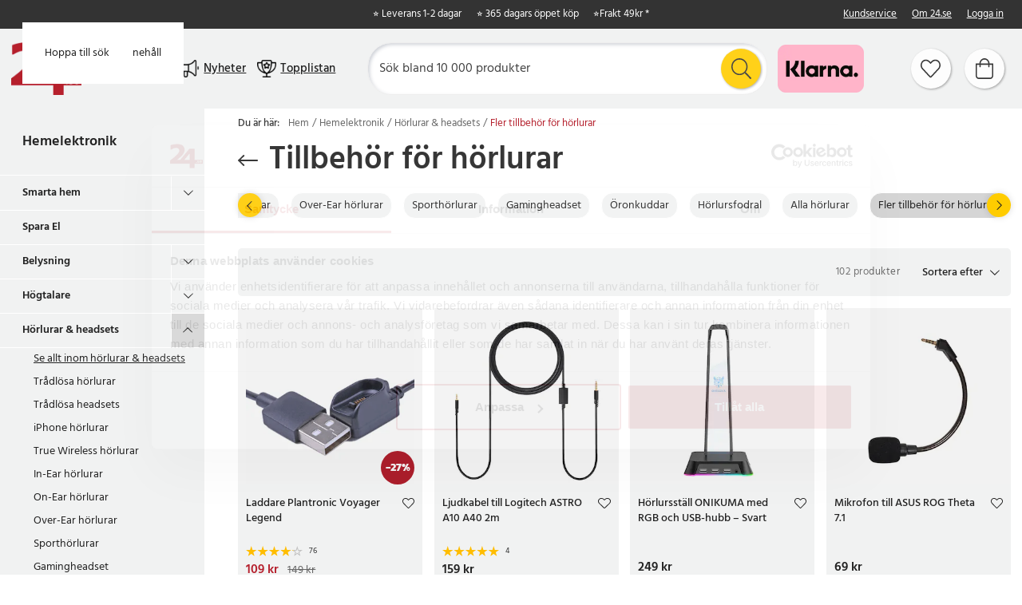

--- FILE ---
content_type: application/javascript; charset=UTF-8
request_url: https://www.24.se/static/js/bundle.45503def.js
body_size: 182889
content:
/*! For license information please see bundle.45503def.js.LICENSE.txt */
(self.__LOADABLE_LOADED_CHUNKS__=self.__LOADABLE_LOADED_CHUNKS__||[]).push([[74],{ae9u:(e,t,n)=>{"use strict";n.d(t,{cJ:()=>S,fN:()=>b,vd:()=>y,wF:()=>g,x:()=>w});var r=n("ExGD"),i=n("QUdw"),a=n.n(i);const o=e=>e.every((e=>{var t;return null===(t=null===e||void 0===e?void 0:e.groupName)||void 0===t?void 0:t.length})),s=(e,t)=>{let{groupName:n}=t;const r=e.find((e=>e.groupName===n));if(!r)return;const i=e.filter((e=>e.groupName===r.groupName));return i.length>0?i:void 0},c=e=>e.pathname.split("/")[1],l=e=>{let{url:t,singleDomainMode:n}=e;return n?t.pathname.split("/")[2]:c(t)},u=e=>e.find((e=>e.isDefault))||e[0],d=(e,t,n,r,i)=>{const a=e.languages.find((e=>y(e.culture)===i))||e.languages.find((e=>e.culture===t))||e.languages.find((e=>e.isDefault)),o=e.currencies.find((e=>e.id===n))||e.currencies.find((e=>e.isDefault)),s=e.countries.find((e=>e.code===r))||e.countries.find((e=>e.isDefault));return Object.assign(Object.assign({},e),{currency:o||e.defaultCurrency,language:a||e.defaultLanguage,country:s})},f=(e,t)=>t.find((t=>t.name===e)),p=e=>String(e).replace(/^(?:[\w]+:\/\/)?(?:www\.)?/,""),m=(e,t)=>{const n=t.find((t=>!!t.countries.find((t=>t.code===e&&t.isDefault))));return n||t.find((t=>!!t.countries.find((t=>t.code===e))))},v=e=>{const t=a().parse(new URL(e).search,{ignoreQueryPrefix:!0});return t.redirectdisabled&&(t.redirectDisabled=t.redirectdisabled),t},h=(e,t)=>{let{culture:n,currency:r,channelCountry:i,channel:a,redirectDisabled:o}=e;const s=new Date;s.setFullYear((new Date).getFullYear()+10),o&&(t.remove("culture"),t.remove("currency"),t.remove("country"),t.remove("channel")),n&&t.set("culture",n,{expires:s,path:"/"}),r&&t.set("currency",r,{expires:s,path:"/"}),i&&t.set("country",i,{expires:s,path:"/"}),a&&t.set("channel",a,{expires:s,path:"/"})};function y(e){return e.split("-")[0]}function g(e){const t=new URL(e.url);let n,r;return e.language.isDefault||(n="/"+y(e.language.culture)),"/"!==t.pathname?r=t.pathname+(n||""):n&&(r=n),r}function b(e){return e.indexOf("localhost")>=0||e.indexOf(".dev.jetshop.se")>=0||!1}function k(e){let{url:t,singleDomainMode:n,channels:r,cookies:i}=e;const{activeChannel:a,activeChannels:o}=function(e){let{url:t,singleDomainMode:n,channels:r}=e;if(b(t)&&n){const e=c(new URL(t)),n=r.filter((t=>e===c(new URL(t.url))));return{activeChannel:n.length>1?null:n[0],activeChannels:n}}{const e=p(t),n=r.slice().sort(((e,t)=>t.url.length-e.url.length)).filter((t=>0===e.indexOf(p(t.url))));return{activeChannel:n.length>1?null:n[0],activeChannels:n}}}({url:t,singleDomainMode:n,channels:r}),s=function(e){let{cookies:t,channels:n}=e;const r=t.get("channel");return f(r,n)}({cookies:i,channels:r});return{activeChannel:a,activeChannels:o,chosenChannel:s,defaultChannel:u(r)}}function w(e){let{url:t,singleDomainMode:n,channels:i,cookies:a,geoipCountry:c,acceptedLanguages:u,disableGeoRedirect:f}=e;!function(e){let{cookies:t,url:n}=e;const r=v(n);h(r,t)}({cookies:a,url:t});const{defaultChannel:p,chosenChannel:g,activeChannel:b,activeChannels:w}=k({url:t,singleDomainMode:n,channels:i,cookies:a,geoipCountry:c}),S=b||g||p,E=o(i)?s(i,{groupName:S.groupName}):i,O=m(c||a.get("geoipCountry"),E);let x,N=!1;g&&b&&b.id!==g.id&&g.url!==b.url&&(null===g||void 0===g?void 0:g.groupName)===(null===b||void 0===b?void 0:b.groupName)?(N=!0,x=g):O&&S.id!==O.id&&(null===S||void 0===S?void 0:S.groupName)===(null===O||void 0===O?void 0:O.groupName)?(x=O,N=!f&&!g):!b&&n&&0===w.length&&(N=!0,x=S);const{redirectDisabled:A,articlenumber:C}=v(t);(A||C)&&(N=!1);const T=u&&function(e){let{channel:t,acceptedLanguages:n}=e;const i="string"!==typeof n?n[0]:n,a=t.languages.map((e=>e.culture));return n&&r.pick(a,i)}({channel:S,acceptedLanguages:u});!function(e){let{cookies:t,geoipCountry:n,acceptLanguageCulture:r}=e;const i=new Date;i.setFullYear((new Date).getFullYear()+10),n&&t.set("geoipCountry",n,{expires:i,path:"/"}),r&&t.set("acceptLanguageCulture",r,{expires:i,path:"/"})}({cookies:a,geoipCountry:c,acceptLanguageCulture:T});const{cultureFromCookie:P,currencyFromCookie:I,countryFromCookie:_}=function(e){const t=e.get("culture"),n=e.get("currency"),r=e.get("country"),i=e.get("geoipCountry"),a=e.get("acceptLanguageCulture");return{cultureFromCookie:t||a,currencyFromCookie:n,countryFromCookie:r||i}}(a),j=l({url:new URL(t),singleDomainMode:n}),F=d(S,P,I,_,j);F.language.isDefault||y(F.language.culture)===j||(N=!0,x=S);return{redirect:N,selectedChannel:F,recommendedChannel:x&&d(x,P,I,_,j),channels:E,group:E}}function S(e){return e?{currency:e.currency.id,channelid:e.id,culture:e.language.culture,country:e.country.code,name:e.name}:{}}},"1M8X":(e,t,n)=>{"use strict";n.d(t,{s:()=>s});var r=n("QC8o"),i=n("fl6W"),a=n("G5ZP"),o=n("sMNr");function s(){const{trackerRegistry:e,config:t}=(0,i.useContext)(r.Ig),n=(0,o.zy)(),s=(0,i.useRef)(n.state);return(0,i.useCallback)((n=>{let{name:r,payload:i,id:o}=n;try{if("string"!==typeof r)throw new Error('"name" is required');if(!t.trackingAllowed)return(null===i||void 0===i?void 0:i.callback)&&(null===i||void 0===i||i.callback()),null;const n={trackerRegistry:e,list:s.current?s.current.list:null,emit:(t,r)=>{e.emit(t,r,n,o)}};e.emit(r,i,n,o)}catch(c){(0,a.A)(!0,'Analytics error on "'.concat(r,'"-event:'),{err:c,payload:i})}}),[e,t.trackingAllowed])}},QC8o:(e,t,n)=>{"use strict";n.d(t,{Ig:()=>P,WP:()=>C,Ay:()=>I,Fm:()=>A});var r=n("fl6W"),i=n("bme3"),a=n("C/t1"),o=function(e,t){var n={};for(var r in e)Object.prototype.hasOwnProperty.call(e,r)&&t.indexOf(r)<0&&(n[r]=e[r]);if(null!=e&&"function"===typeof Object.getOwnPropertySymbols){var i=0;for(r=Object.getOwnPropertySymbols(e);i<r.length;i++)t.indexOf(r[i])<0&&Object.prototype.propertyIsEnumerable.call(e,r[i])&&(n[r[i]]=e[r[i]])}return n};let s=!1;"undefined"!==typeof window&&window.addEventListener("load",(()=>{s=!0}));const c=e=>{var{src:t,async:n=!0,defer:r=!0,afterLoad:i=!0}=e,a=o(e,["src","async","defer","afterLoad"]);const c=()=>{const e=document.createElement("script");e.type="text/javascript",e.async=n,e.defer=r,e.src=t,Object.apply(e,a),document.head.appendChild(e),i&&window.removeEventListener("load",c)};i&&!s?window.addEventListener("load",c):c()};var l=n("7hvf"),u=n("DilH"),d=n("UcoC"),f=n("zuNW");const p=()=>window.gtag;function m(e){let{product:t,selectedVariation:n,useArticleNumberAsId:r=!1,brandCustomField:i,category:a=""}=e;const o=(0,l.X)(t,i);return r?{id:(null===n||void 0===n?void 0:n.articleNumber)||t.articleNumber,productId:t.id,productSKU:t.articleNumber,variant:null===n||void 0===n?void 0:n.values.join("_"),variantSKU:null===n||void 0===n?void 0:n.articleNumber,name:t.name,base_product:t.articleNumber,category:a,brand:o}:{id:t.id,variant:(null===n||void 0===n?void 0:n.articleNumber)||t.articleNumber,name:t.name,base_prduct:t.articleNumber,category:a,brand:o}}function v(e){window.dataLayer&&(e.ecommerce&&window.dataLayer.push({ecommerce:null}),window.dataLayer.push(e))}function h(e){let{product:t,selectedVariation:n,useArticleNumberAsId:r=!1,brandCustomField:i,category:a=""}=e;return r?{id:(null===n||void 0===n?void 0:n.articleNumber)||t.articleNumber,productId:t.id,productSKU:t.articleNumber,variant:null===n||void 0===n?void 0:n.values.join("_"),variantSKU:null===n||void 0===n?void 0:n.articleNumber,name:t.name,base_product:t.articleNumber,category:a,brand:(0,l.X)(t,i)}:{id:t.id,variant:n?n.articleNumber:t.articleNumber,name:t.name,base_product:t.articleNumber,category:a,brand:(0,l.X)(t,i)}}const y=1;function g(e){if("undefined"===typeof document)return;const t=function(e){e="; "+e+"=";const t="; "+document.cookie;if(t.indexOf(e)>-1)return t.split(e)[1].split(";")[0]}("_ga-ss"),n=document.location.href.match(/(d|g)clid|utm_source/),r=document.referrer;let i,a,o,s=[];return t||n?t&&(o=t.split("|"),a=Number(o[0]),y===a&&(s=o[1].length>0?o[1].split(","):s,i=decodeURIComponent(o[2])),!r)?b(s,i):void(i===r?s.includes(e)&&Object.defineProperty(document,"referrer",{configurable:!0,get:function(){return""}}):n?(s=[e],b(s,r)):document.cookie="_ga-ss=; Expires=Thu, 01 Jan 1970 00:00:01 GMT; Path=/"):void 0}function b(e,t){document.cookie="_ga-ss="+[y,e.join(),encodeURIComponent(t)].join("|")+"; Expires="+new Date(+new Date+18e5).toUTCString()+"; Path=/"}function k(e,t){fetch(function(e,t){const{baseUrl:n,uid:r}=t;return"https://log.releware.net/log.gif?_item_id=".concat(e.productId,"&aid=jetshop&o=").concat(e.logType,"&sid=").concat(n,"&uid=").concat(r)}(e,t),{mode:"no-cors"}).catch((()=>console.log("Error: could not fetch Releware tracking pixel")))}var w=n("ejpD"),S=n("wc+U");var E=n("Z4tO");const O=()=>window.gtag;function x(e,t){let n=arguments.length>2&&void 0!==arguments[2]&&arguments[2],r=arguments.length>3?arguments[3]:void 0;var i,a,o,s;const c=(arguments.length>4?arguments[4]:void 0).split("/").filter(Boolean).reduce(((e,t,n)=>(0===n?e.item_category=t:e["item_category".concat(n+1)]=t,e)),{});return Object.assign({item_name:null===e||void 0===e?void 0:e.name,item_id:n?null===e||void 0===e?void 0:e.articleNumber:null===(i=null===e||void 0===e?void 0:e.id)||void 0===i?void 0:i.toString(),price:(null===(a=null===t||void 0===t?void 0:t.price)||void 0===a?void 0:a.incVat)||(null===(o=null===e||void 0===e?void 0:e.price)||void 0===o?void 0:o.incVat),item_variant:null===(s=null===t||void 0===t?void 0:t.values)||void 0===s?void 0:s.join("_"),item_brand:(0,l.X)(e,r)},c)}function N(e){let{trackingId:t,additionalGtagTrackingIds:n=[],currency:r,brandCustomField:i,useArticleNumberAsId:a=!1,useGa4EventsFromGtm:o=!1}=e;return{name:"ga4",initBrowser(e){let{config:r}=e;const i=window;if(i.dataLayer=i.dataLayer||[],i.dataLayer.push({"gtm.start":(new Date).getTime(),event:"gtm.js",originalLocation:document.location.protocol+"//"+document.location.hostname+document.location.pathname+document.location.search}),i.gtag=function(){i.dataLayer.push(arguments)},r.useTrackingConsentAPI){const e=r.cookies.get(C)||A;O()("consent","default",Object.assign({},e)),O()("set","ads_data_redaction",!0)}o||(i.gtag("js",new Date),"true"===E.env.REACT_APP_DEBUG_MODE?O()("config",t,{debug_mode:!0}):O()("config",t),n.forEach((e=>{O()("config",e)})),c({src:"https://www.googletagmanager.com/gtag/js?id=".concat(t)})),O()},consent(e){const t=new f.A,n=e||{ad_storage:"granted",analytics_storage:"granted",personalization_storage:"granted",functionality_storage:"granted",security_storage:"granted"};O()("consent","update",Object.assign({},n)),t.set(C,JSON.stringify(Object.assign({},n)))},trackProduct(e,t,n){let{quantity:o,action:s,product:c,selectedVariation:l,list:u,listName:d,index:f,category:p}=e;const m=Object.assign(Object.assign({},x(c,l,a,i,p)),{quantity:o,item_list_name:u||d||t.list,index:f});switch(s){case"click":O()("event","select_item",{content_type:"product",currency:r,value:c.price.incVat,items:[m],eventId:n});break;case"view":O()("event","view_item",{currency:r,value:c.price.incVat,items:[m],eventId:n});break;case"add":O()("event","add_to_cart",{currency:r,value:c.price.incVat,items:[m],eventId:n});break;case"remove":O()("event","remove_from_cart",{currency:r,value:c.price.incVat,items:[m],eventId:n});break;default:console.log("Error: Gtag can not track action "+s)}},trackPageView(e,t,n){let{pathname:i,title:a}=e;O()("event","page_view",{currency:r,page_path:i,page_title:a,eventId:n})},trackList(e,t,n){let{listName:r,products:o,category:s=""}=e;const c=o.map(((e,t)=>{var n;return Object.assign(Object.assign({},x(e,null,a,i,s)),{price:null===(n=e.price)||void 0===n?void 0:n.incVat,item_list_name:r,index:t})}));O()("event","view_item_list",{item_list_id:s,item_list_name:r,items:c,eventId:n})},trackExperiment(e,n,r){let{id:i,variant:a}=e;O()("config",t,{experiments:[{id:i,variant:a}],eventId:r})},trackUser(e,t,n){let{userId:r}=e;O()("event","authentication",{user_id:r,eventId:n})},trackLogin(e,n,r){O()("event","login",{trackingId:t,eventId:r})},trackRegister(e,n,r){O()("event","sign_up",{trackingId:t,eventId:r})},trackAddToWishList(e,t,n){let{articleNumber:r,productName:i}=e;O()("event","add_to_wishlist",{articleNumber:r,productName:i,eventId:n})}}}const A={ad_storage:"denied",analytics_storage:"denied",personalization_storage:"denied",functionality_storage:"granted",security_storage:"granted",wait_for_update:500},C="GoogleTrackingConsents";const T={ga:{trackingId:"",useArticleNumberAsId:!1,additionalGtagTrackingIds:[]},ga4:{trackingId:"",useArticleNumberAsId:!1},gtm:{containerId:"",useGa4Events:!1},releware:{enabled:!1,baseUrl:null,uid:null},trackingAllowed:!1,consentedToTracking:!1,cookies:void 0,useTrackingConsentAPI:!1},P=(0,r.createContext)({config:T,trackerRegistry:null});const I=function(e){const t=(0,a.S)(),{selectedChannel:n}=(0,r.useContext)(i.A),o=e.cookies.get("cookieConsent"),s=((e,t)=>{var n;const{additionalGtagTrackingIds:r,useTrackingConsentAPI:i}=e,{ga:a,gtm:o,ga4:s}=(null===(n=t.settings)||void 0===n?void 0:n.tracking)||T;return{ga:Object.assign(Object.assign({},a),{additionalGtagTrackingIds:r}),gtm:o,ga4:s,useTrackingConsentAPI:i}})(t,n),{pixelId:l,token:y}=(e=>{var t,n,r,i,a,o,s,c,l,u,d,f;let p,m;return(null===(r=null===(n=null===(t=e.settings)||void 0===t?void 0:t.tracking)||void 0===n?void 0:n.fca)||void 0===r?void 0:r.accessToken)&&(null===(o=null===(a=null===(i=e.settings)||void 0===i?void 0:i.tracking)||void 0===a?void 0:a.fca)||void 0===o?void 0:o.pixelId)&&(p=null===(l=null===(c=null===(s=e.settings)||void 0===s?void 0:s.tracking)||void 0===c?void 0:c.fca)||void 0===l?void 0:l.accessToken,m=null===(f=null===(d=null===(u=e.settings)||void 0===u?void 0:u.tracking)||void 0===d?void 0:d.fca)||void 0===f?void 0:f.pixelId),{token:p,pixelId:m}})(n),b=function(){if("undefined"===typeof window)return!1;const e=window.doNotTrack||navigator.doNotTrack||navigator.msDoNotTrack;if("1"===e||"yes"===e)return!1;if(window.external&&(t=window.external,"msTrackingProtectionEnabled"in t))return!window.external.msTrackingProtectionEnabled();var t;return!0}(),E=r.useMemo((()=>({ga:{trackingId:s.ga.trackingId,additionalGtagTrackingIds:s.ga.additionalGtagTrackingIds,useArticleNumberAsId:s.ga.useArticleNumberAsId},ga4:{trackingId:s.ga4.trackingId,useArticleNumberAsId:s.ga4.useArticleNumberAsId},gtm:{containerId:s.gtm.containerId,useGa4Events:s.gtm.useGa4Events},releware:e.releware,trackingAllowed:b,consentedToTracking:"agreed"===o,cookies:e.cookies,useTrackingConsentAPI:s.useTrackingConsentAPI})),[s.ga.trackingId,s.ga.additionalGtagTrackingIds,s.ga.useArticleNumberAsId,s.ga4.trackingId,s.ga4.useArticleNumberAsId,s.gtm.containerId,s.gtm.useGa4Events,s.useTrackingConsentAPI,e.releware,e.cookies,b,o]),{gtm:O,ga:x,ga4:I,releware:_}=E,j=(0,r.useMemo)((()=>(0,w.Eb)({config:E,inServer:!1})),[E]);if(x.trackingId?j.add((e=>{let{trackingId:t,additionalGtagTrackingIds:n=[],currency:r,brandCustomField:i,useArticleNumberAsId:a=!1}=e;return{name:"gtag",initBrowser(e){let{config:i}=e;const a=window;if(a.dataLayer=a.dataLayer||[],a.dataLayer.push({"gtm.start":(new Date).getTime(),event:"gtm.js",originalLocation:document.location.protocol+"//"+document.location.hostname+document.location.pathname+document.location.search}),a.gtag=function(){a.dataLayer.push(arguments)},i.useTrackingConsentAPI){const e=i.cookies.get(C)||A;p()("consent","default",Object.assign({},e)),p()("set","ads_data_redaction",!0)}a.gtag("js",new Date),p()("config",t,{currency:r,send_page_view:!1}),n.forEach((e=>{p()("config",e,{currency:r,send_page_view:!1})})),c({src:"https://www.googletagmanager.com/gtag/js?id=".concat(t)}),p()},consent(e){const t=new f.A,n=e||{ad_storage:"granted",analytics_storage:"granted",personalization_storage:"granted",functionality_storage:"granted",security_storage:"granted"};p()("consent","update",Object.assign({},n)),t.set(C,JSON.stringify(Object.assign({},n)))},trackProduct(e,t,n){let{quantity:o,action:s,product:c,selectedVariation:l,list:u,listName:d,index:f,category:v}=e;const h=Object.assign(Object.assign({},m({product:c,selectedVariation:l,useArticleNumberAsId:a,brandCustomField:i,category:v})),{price:l&&l.price.incVat||c.price&&c.price.incVat,quantity:o,list_name:u||d||t.list,list_position:f});switch(s){case"click":p()("event","select_content",{currency:r,content_type:"product",items:[h],eventId:n});break;case"view":p()("event","view_item",{currency:r,items:[h],non_interaction:!0,eventId:n});break;case"add":p()("event","add_to_cart",{currency:r,items:[h],eventId:n});break;case"remove":p()("event","remove_from_cart",{currency:r,items:[h],eventId:n});break;default:console.log("Error: Gtag can not track action "+s)}},trackCartCheckout(e,t,n){let{cart:o}=e;const s=o.items.map((e=>{var t,n,r;return Object.assign(Object.assign({},m({product:e.product,selectedVariation:e.variant,useArticleNumberAsId:a,brandCustomField:i,category:(0,d.e)(null===(t=e.product.primaryRoute)||void 0===t?void 0:t.breadcrumbs)||(0,u.P)(null===(r=null===(n=e.product.canonicalCategory)||void 0===n?void 0:n.primaryRoute)||void 0===r?void 0:r.path)||""})),{price:e.total.incVat,quantity:e.quantity})}));p()("event","begin_checkout",{currency:r,items:s,eventId:n})},trackPageView(e,t,n){let{pathname:i,title:a}=e;p()("event","page_view",{currency:r,page_path:i,page_title:a,eventId:n})},trackList(e,t,n){let{listName:o,products:s,category:c}=e;const l=s.map(((e,t)=>{var n,r,s,l;return Object.assign(Object.assign({},m({product:e,selectedVariation:null,useArticleNumberAsId:a,brandCustomField:i,category:c||(0,d.e)(null===(n=null===e||void 0===e?void 0:e.primaryRoute)||void 0===n?void 0:n.breadcrumbs)||(0,u.P)(null===(s=null===(r=null===e||void 0===e?void 0:e.canonicalCategory)||void 0===r?void 0:r.primaryRoute)||void 0===s?void 0:s.path)})),{price:null===(l=e.price)||void 0===l?void 0:l.incVat,list_name:o,list_position:t})}));p()("event","view_item_list",{currency:r,items:l,non_interaction:!0,eventId:n})},trackExperiment(e,n,r){let{id:i,variant:a}=e;p()("config",t,{experiments:[{id:i,variant:a}],eventId:r})},trackUser(e,t,n){let{userId:r}=e;p()("event","authentication",{user_id:r,eventId:n})},trackLogin(e,n,r){p()("event","login",{trackingId:t,eventId:r})},trackRegister(e,n,r){p()("event","sign_up",{trackingId:t,eventId:r})},trackAddToWishList(e,t,n){let{articleNumber:r,productName:i}=e;p()("event","add_to_wishlist",{articleNumber:r,productName:i,eventId:n})}}})({currency:n.currency.format.code,trackingId:x.trackingId,additionalGtagTrackingIds:x.additionalGtagTrackingIds,brandCustomField:t.brandCustomField,useArticleNumberAsId:x.useArticleNumberAsId})):x.trackingId.startsWith("G-")&&j.add(N({currency:n.currency.format.code,trackingId:x.trackingId,additionalGtagTrackingIds:[],brandCustomField:t.brandCustomField,useArticleNumberAsId:x.useArticleNumberAsId})),I.trackingId&&j.add(N({currency:n.currency.format.code,trackingId:I.trackingId,additionalGtagTrackingIds:[],brandCustomField:t.brandCustomField,useArticleNumberAsId:I.useArticleNumberAsId})),O.containerId){g(x.trackingId||I.trackingId),j.add((e=>{let{containerId:t,currency:n,useArticleNumberAsId:r=!1,brandCustomField:i}=e;return{name:"gtm",initBrowser(e){let{config:n}=e;const r="https://www.googletagmanager.com/gtm.js?id=".concat(t),i=window;if(i.dataLayer=i.dataLayer||[],i.dataLayer.push({"gtm.start":(new Date).getTime(),event:"gtm.js",originalLocation:document.location.protocol+"//"+document.location.hostname+document.location.pathname+document.location.search}),n.useTrackingConsentAPI){const e=n.cookies.get(C)||A;i.dataLayer.push(Object.assign({event:"gtm_consent_default"},e))}c({src:r})},consent(){},trackProduct(e,t,a){let{quantity:o,action:s,product:c,selectedVariation:l,list:u,listName:d,index:f,category:p}=e;const m=Object.assign(Object.assign({},h({product:c,selectedVariation:l,useArticleNumberAsId:r,brandCustomField:i,category:p})),{price:l&&l.price.incVat||c.price&&c.price.incVat,quantity:o,position:f});switch(s){case"click":v({event:"productClick",productIds:c.articleNumber,ecommerce:{click:{actionField:{list:u||d||t.list},products:[m]}},eventId:a});break;case"view":v({event:"productDetails",ecommerce:{currencyCode:n,detail:{products:[m]}},eventId:a});break;case"add":v({event:"addToCart",productIds:c.articleNumber,ecommerce:{actionField:{list:u||d||t.list},currencyCode:n,add:{products:[m]}},eventId:a});break;case"remove":v({event:"removeFromCart",productIds:c.articleNumber,pageType:"cart",ecommerce:{currencyCode:n,remove:{products:[m]}},eventId:a});break;default:console.log("Error: Gtag can not track action "+s)}},trackCartCheckout(e,t,n){let{cart:a}=e;v({event:"checkout",ecommerce:{products:a.items.map((e=>{var t,n,a;return Object.assign(Object.assign({},h({product:e.product,selectedVariation:e.variant,useArticleNumberAsId:r,brandCustomField:i,category:(0,d.e)(null===(t=e.product.primaryRoute)||void 0===t?void 0:t.breadcrumbs)||(0,u.P)(null===(a=null===(n=e.product.canonicalCategory)||void 0===n?void 0:n.primaryRoute)||void 0===a?void 0:a.path)||""})),{price:e.total.incVat,quantity:e.quantity})}))},eventId:n})},trackPageView(e,t,n){let{pathname:r,title:i}=e;v({event:"pageView",pagePath:r,pageTitle:i,eventId:n})},trackList(e,t,a){let{listName:o,products:s,category:c}=e;const l=s.map(((e,t)=>{var n,a,s,l;return Object.assign(Object.assign({},h({product:e,selectedVariation:null,useArticleNumberAsId:r,brandCustomField:i,category:c||(0,d.e)(null===(n=null===e||void 0===e?void 0:e.primaryRoute)||void 0===n?void 0:n.breadcrumbs)||(0,u.P)(null===(s=null===(a=null===e||void 0===e?void 0:e.canonicalCategory)||void 0===a?void 0:a.primaryRoute)||void 0===s?void 0:s.path)})),{price:null===(l=e.price)||void 0===l?void 0:l.incVat,position:t,list:o})}));v({event:"productList",ecommerce:{currencyCode:n,impressions:l},eventId:a})},trackExperiment(e,t,n){let{id:r,variant:i}=e;v({experiment:"".concat(r,".").concat(i),eventId:n})},trackUser(e,t,n){let{userId:r}=e;v({userId:r,eventId:n})},trackLogin(e,t,n){v({event:"login",eventId:n})},trackRegister(e,t,n){v({event:"register",eventId:n})},trackAddToWishList(e,t,n){let{articleNumber:r,productName:i}=e;v({event:"addToWishlist",articleNumber:r,productName:i,eventId:n})}}})({containerId:O.containerId,currency:n.currency.format.code,brandCustomField:t.brandCustomField,useArticleNumberAsId:x.useArticleNumberAsId||I.useArticleNumberAsId}));const e=j.trackers().includes("ga4");O.useGa4Events&&!e&&j.add(N({currency:n.currency.format.code,trackingId:O.containerId,additionalGtagTrackingIds:[],brandCustomField:t.brandCustomField,useArticleNumberAsId:I.useArticleNumberAsId,useGa4EventsFromGtm:O.useGa4Events}))}(null===_||void 0===_?void 0:_.enabled)&&j.add((e=>({name:"releware",trackProduct(t){if(!t.product)return void console.log("Error: Releware did not receive a valid product to track");const{id:n}=t.product;switch(t.action){case"view":k({productId:n,logType:"view_item"},e);break;case"heed_recommendation":k({productId:n,logType:"heed_recommendation"},e);break;case"add":k({productId:n,logType:"pick_item"},e);break;default:console.log("Error: Releware can not track action "+t.action)}},trackCartCheckout(t){t.cart?t.cart.items.map((t=>k({productId:t.product.id,logType:"buy_item"},e))):console.log("Error: Releware did not receive a valid cart to track")}}))(_)),t.trackers&&t.trackers.forEach((e=>{j.add(e)})),t.serverTrackers&&j.add((0,w.eJ)({currency:n.currency.format.code,useArticleNumberAsId:x.useArticleNumberAsId||I.useArticleNumberAsId,pixelId:l,token:y}));const F=(0,r.useMemo)((()=>({config:E,trackerRegistry:j})),[E,j]),D=function(){let{ga:e=!1,gtm:t=!1}=arguments.length>0&&void 0!==arguments[0]?arguments[0]:{};const{apolloConfig:n,usePolyfilling:r}=(0,a.S)(),i=t?["https://www.googletagmanager.com"]:[];return[...[r&&{href:"https://cdnjs.cloudflare.com",crossOrigin:null},(null===n||void 0===n?void 0:n.graphQLURI)&&{href:null===n||void 0===n?void 0:n.graphQLURI,crossOrigin:null}].filter(Boolean),...(e?["https://www.google-analytics.com","https://www.google.com","https://stats.g.doubleclick.net"]:[]).concat(i).map((e=>({href:e,crossOrigin:null})))]}({ga:o&&(!!(null===x||void 0===x?void 0:x.trackingId)||!!(null===I||void 0===I?void 0:I.trackingId)),gtm:o&&!!(null===O||void 0===O?void 0:O.containerId)});return r.createElement(P.Provider,{value:F},r.createElement(S.mg,null,D.map((e=>{let{href:t,crossOrigin:n}=e;return r.createElement("link",Object.assign({rel:"preconnect",href:t},n&&{crossOrigin:n},{key:t}))}))),e.children)}},DilH:(e,t,n)=>{"use strict";function r(e){return e&&(e="/"+(e=e.split("-").map((e=>e.length>0?e[0].toUpperCase()+e.substring(1):"")).join(" ")).split("/").map((e=>e.length>0?e[0].toUpperCase()+e.substring(1):"")).join("/")),e}n.d(t,{P:()=>r})},ejpD:(e,t,n)=>{"use strict";n.d(t,{Eb:()=>c,eJ:()=>s});var r=n("SgnP"),i=n.n(r),a=function(e,t,n,r){return new(n||(n=Promise))((function(i,a){function o(e){try{c(r.next(e))}catch(t){a(t)}}function s(e){try{c(r.throw(e))}catch(t){a(t)}}function c(e){var t;e.done?i(e.value):(t=e.value,t instanceof n?t:new n((function(e){e(t)}))).then(o,s)}c((r=r.apply(e,t||[])).next())}))};const o=["consent","trackProduct","trackCartCheckout","trackCart","trackList","trackPageView","trackExperiment","trackUser","trackLogin","trackRegister","trackAddToWishList"];function s(e){let{currency:t,useArticleNumberAsId:n,pixelId:r,token:i}=e;const o={useArticleNumberAsId:n,currency:t,pixelId:r,token:i};return{name:"server",trackProduct(e,t,n){fetch("/_event?event=trackProduct",{method:"POST",headers:{"Content-Type":"application/json"},body:JSON.stringify(Object.assign(Object.assign({},o),{eventId:n,props:e,context:t,location:window.location.href}))})},trackCartCheckout(e,t,n){return a(this,void 0,void 0,(function*(){try{yield fetch("/_event?event=trackCartCheckout",{method:"POST",headers:{"Content-Type":"application/json"},body:JSON.stringify(Object.assign(Object.assign({},o),{eventId:n,props:{cart:e.cart},context:t,location:window.location.href}))})}finally{e.callback()}}))},trackCart(e,t,n){fetch("/_event?event=trackCart",{method:"POST",headers:{"Content-Type":"application/json"},body:JSON.stringify(Object.assign(Object.assign({},o),{eventId:n,props:e,context:t,location:window.location.href}))})},trackList(e,t,n){fetch("/_event?event=trackList",{method:"POST",headers:{"Content-Type":"application/json"},body:JSON.stringify(Object.assign(Object.assign({},o),{eventId:n,props:{listName:e.listName,products:e.products.map((e=>({articleNumber:e.articleNumber,id:e.id,price:e.price,name:e.name,previousPrice:e.previousPrice})))},context:t,location:window.location.href}))})},trackPageView(e,t,n){fetch("/_event?event=trackPageView",{method:"POST",headers:{"Content-Type":"application/json"},body:JSON.stringify(Object.assign(Object.assign({},o),{eventId:n,props:e,context:t,location:window.location.href}))})},trackExperiment(e,t,n){fetch("/_event?event=trackExperiment",{method:"POST",headers:{"Content-Type":"application/json"},body:JSON.stringify(Object.assign(Object.assign({},o),{eventId:n,props:e,context:t,location:window.location.href}))})},trackUser(e,t,n){fetch("/_event?event=trackUser",{method:"POST",headers:{"Content-Type":"application/json"},body:JSON.stringify(Object.assign(Object.assign({},o),{eventId:n,props:e,context:t,location:window.location.href}))})},trackLogin(e,n,r){fetch("/_event?event=trackLogin",{method:"POST",headers:{"Content-Type":"application/json"},body:JSON.stringify({eventId:r,currency:t,context:n,location:window.location.href})})},trackRegister(e,n,r){fetch("/_event?event=trackRegister",{method:"POST",headers:{"Content-Type":"application/json"},body:JSON.stringify({eventId:r,currency:t,context:n,location:window.location.href})})},trackAddToWishList(e,t,n){fetch("/_event?event=trackAddToWishList",{method:"POST",headers:{"Content-Type":"application/json"},body:JSON.stringify(Object.assign(Object.assign({},o),{eventId:n,props:e,context:t,location:window.location.href}))})}}}function c(e){let{config:t,inServer:n}=e;const r=[],s=new(i()),c={on(e,t){var n=this;let{name:r}=arguments.length>2&&void 0!==arguments[2]?arguments[2]:{};return s.on(e.toString(),(function(){for(var i=arguments.length,o=new Array(i),s=0;s<i;s++)o[s]=arguments[s];return a(n,void 0,void 0,(function*(){var n;try{return void(yield t.apply(this,o))}catch(i){console.error("Error triggering ".concat(e,":").concat(r),{err:i})}finally{for(const e of o)if(null===e||void 0===e?void 0:e.callback)return void(yield null===(n=e.callback)||void 0===n?void 0:n.call(e))}}))}))},emit:(e,t,n,r)=>s.emit(e.toString(),t,n,r),add(e){if(r.find((t=>{let{name:n}=t;return n===e.name}))&&console.error('Tracker with name "'.concat(e.name,'" is already registered, \n          check client setup.')),r.push(e),o.forEach((t=>{e[t]&&c.on(t,e[t],{name:e.name})})),n)return;if(!e.initBrowser)return;if(null===typeof(null===t||void 0===t?void 0:t.trackingAllowed)||!t.trackingAllowed)return;const i={config:t,trackerRegistry:c};try{e.initBrowser(i)}catch(a){console.error("Error ".concat(e.name,":initBrowser"),{err:a,opts:i})}},trackers:()=>r.flatMap((e=>e.name))};return c}},qVIM:(e,t,n)=>{"use strict";var r;n.d(t,{v4:()=>k,US:()=>p,Ai:()=>m,Ap:()=>v,Z9:()=>g,py:()=>h,HZ:()=>f,Pw:()=>b,P1:()=>y});var i=new Uint8Array(16);function a(){if(!r&&!(r="undefined"!==typeof crypto&&crypto.getRandomValues&&crypto.getRandomValues.bind(crypto)||"undefined"!==typeof msCrypto&&"function"===typeof msCrypto.getRandomValues&&msCrypto.getRandomValues.bind(msCrypto)))throw new Error("crypto.getRandomValues() not supported. See https://github.com/uuidjs/uuid#getrandomvalues-not-supported");return r(i)}const o=/^(?:[0-9a-f]{8}-[0-9a-f]{4}-[1-5][0-9a-f]{3}-[89ab][0-9a-f]{3}-[0-9a-f]{12}|00000000-0000-0000-0000-000000000000)$/i;const s=function(e){return"string"===typeof e&&o.test(e)};for(var c=[],l=0;l<256;++l)c.push((l+256).toString(16).substr(1));const u=function(e){var t=arguments.length>1&&void 0!==arguments[1]?arguments[1]:0,n=(c[e[t+0]]+c[e[t+1]]+c[e[t+2]]+c[e[t+3]]+"-"+c[e[t+4]]+c[e[t+5]]+"-"+c[e[t+6]]+c[e[t+7]]+"-"+c[e[t+8]]+c[e[t+9]]+"-"+c[e[t+10]]+c[e[t+11]]+c[e[t+12]]+c[e[t+13]]+c[e[t+14]]+c[e[t+15]]).toLowerCase();if(!s(n))throw TypeError("Stringified UUID is invalid");return n};const d=function(e,t,n){var r=(e=e||{}).random||(e.rng||a)();if(r[6]=15&r[6]|64,r[8]=63&r[8]|128,t){n=n||0;for(var i=0;i<16;++i)t[n+i]=r[i];return t}return u(r)};n("ejpD");const f=e=>({name:"trackProduct",payload:e,id:d()}),p=e=>({name:"trackCartCheckout",payload:e,id:d()}),m=e=>({name:"trackCart",payload:e,id:d()}),v=e=>({name:"trackList",payload:e,id:d()}),h=e=>({name:"trackPageView",payload:e,id:d()}),y=e=>({name:"trackUser",payload:e,id:d()}),g=()=>({name:"trackLogin",id:d()}),b=()=>({name:"trackRegister",id:d()}),k=e=>({name:"trackAddToWishList",payload:e,id:d()})},UcoC:(e,t,n)=>{"use strict";function r(e){return e&&e.length?"/"+e.slice(0,-1).join("/"):""}n.d(t,{e:()=>r})},ITjG:(e,t,n)=>{"use strict";n.r(t);n("nE3l")},"cb+D":(e,t,n)=>{"use strict";n.d(t,{A:()=>ht});var r=n("WB7d"),i=n.n(r),a=n("pl8W"),o=n.n(a);const s=(e,t)=>{if(!e)return null;if(e in t)return e;const n=e.toLowerCase();if(n in t)return n;const r=n.split(/[_-]/)[0];return r in t?r:null},c=(e,t)=>t[e](),l=async e=>{if(!e.translations)throw new Error("No translation data provided to translation setup.");if(!e.defaultLocale)throw new Error("No default locale provided to translation setup.");const t=e.translations,n=e.options||{},{locale:r,fallback:a}=(e=>{let{locale:t,defaultLocale:n,translations:r}=e;const i=s(n,r),a=s(t,r);if(!i)throw new Error('Default locale "'.concat(n,'" could not be found in translations'));return{locale:a||i,fallback:i}})({locale:e.locale,defaultLocale:e.defaultLocale,translations:t}),[l,u]=await Promise.all([c(r,t),c(a,t)]),d=(e=>{let{locale:t,fallback:n,messages:r,fallbackMessages:a,options:s}=e;const c=i();return c.setup({translations:{[t]:r,[n]:a},locale:[t,n],generateId:o(),...s}),c})({locale:r,fallback:a,messages:l,fallbackMessages:u,options:n});return{locale:r,translator:d,fallback:a}};var u=n("fl6W"),d=n("zuNW"),f=n("Fmgc"),p=n("Slh/"),m=n("7biw"),v=n("QUdw"),h=n.n(v),y=n("ae9u"),g=function(e,t){var n={};for(var r in e)Object.prototype.hasOwnProperty.call(e,r)&&t.indexOf(r)<0&&(n[r]=e[r]);if(null!=e&&"function"===typeof Object.getOwnPropertySymbols){var i=0;for(r=Object.getOwnPropertySymbols(e);i<r.length;i++)t.indexOf(r[i])<0&&Object.prototype.propertyIsEnumerable.call(e,r[i])&&(n[r[i]]=e[r[i]])}return n};class b{constructor(){let e=arguments.length>0&&void 0!==arguments[0]?arguments[0]:{selectedChannel:void 0,recommendedChannel:void 0,channels:void 0,getPrimaryRoutePath:void 0,selectedChannelGroup:void 0};this.setGetPrimaryRoutePath=e=>this.getPrimaryRoutePath=e,this.getSelectedChannel=()=>this.selectedChannel,this.setSelectedChannel=e=>{this.selectedChannel=e},this.setRecommendedChannel=e=>{this.recommendedChannel=e},this.getRecommendedChannel=()=>this.recommendedChannel,this.setChannels=e=>{this.channels=e},this.setChannelGroup=e=>{this.selectedChannelGroup=e},this.getChannels=()=>this.channels,this.getChannelHeaders=()=>(0,y.cJ)(this.selectedChannel),this.getChannelBasename=()=>(0,y.wF)(this.selectedChannel),this.getPreservedRedirect=e=>{let{url:t,newChannel:n,routes:r}=e;const i=this.getPathWithoutBasename(t);return(r?Object.keys(r).map((e=>r[e].path)):[]).find((e=>i.startsWith(e)))?Promise.resolve(i):i?this.getPrimaryRoutePath(i,n,this.setSelectedChannel):Promise.resolve("/")},this.getRedirectUrl=e=>{let{newChannel:t,preserveRedirect:n=!0,url:r,routes:i}=e;t.country||(t=Object.assign(Object.assign({},t),{country:t.countries.find((e=>e.isDefault))}));let a=t.url;if(t.language.isDefault||(a=a+"/"+(0,y.vd)(t.language.culture)),(0,y.fN)(r)){const e=new URL(r);a=e.origin+((0,y.wF)(t)||"")}function o(e){return"".concat(e).concat(h().stringify(Object.assign(Object.assign({},h().parse(new URL(r).search,{ignoreQueryPrefix:!0})),{culture:t.language.culture,currency:t.currency.id,channelCountry:t.country.code,channel:t.name}),{addQueryPrefix:!0}))}if(n)return this.getPreservedRedirect({url:r,newChannel:t,routes:i}).then((e=>o("".concat(a).concat(e)))).catch((()=>o(a)));{const e=this.getPathWithoutBasename(r);return Promise.resolve(o("".concat(a).concat(e)))}},this.updateChannel=e=>{var{config:t}=e,n=g(e,["config"]);this.getRedirectUrl(Object.assign(Object.assign({},n),{url:window.location.href,preserveRedirect:t.preserveRedirect,routes:t.routes})).then((e=>window.location.assign(e))).catch((e=>window.location.assign(e)))};const{selectedChannel:t,recommendedChannel:n,channels:r,getPrimaryRoutePath:i,selectedChannelGroup:a}=e;this.selectedChannel=t,this.recommendedChannel=n,this.channels=r,this.getPrimaryRoutePath=i,this.selectedChannelGroup=a}getPathWithoutBasename(e){const t=new URL(e),n=this.getChannelBasename(),r=(null===n||void 0===n?void 0:n.split("/"))||[];r.shift();let i=t.pathname;return r.forEach((e=>i=i.replace(new RegExp("^/".concat(e)),""))),i}}var k=n("yCxt"),w=n("wZJ+"),S=n("pnHn"),E=n("PZR0"),O=n("p4+f"),x=n("YMrW"),N=n("X8/o"),A=n("MEE0"),C=n("sbhV");const T=[{kind:"UNION",name:"StartPageItemObjectGraphType",possibleTypes:[{name:"Product"},{name:"CustomItem"}]},{kind:"INTERFACE",name:"Filter",possibleTypes:[{name:"ListFilter"},{name:"NumericRangeFilter"},{name:"BooleanFilter"},{name:"MultiListFilter"}]},{kind:"INTERFACE",name:"Document",possibleTypes:[{name:"Category"},{name:"Product"},{name:"StartPage"},{name:"Page"}]},{kind:"INTERFACE",name:"CustomField",possibleTypes:[{name:"CustomStringField"},{name:"CustomBoolField"},{name:"CustomHtmlField"},{name:"CustomListField"},{name:"CustomMultiLevelListField"}]},{kind:"INTERFACE",name:"Customer",possibleTypes:[{name:"PrivateCustomer"},{name:"BusinessCustomer"}]}],P=()=>new C.D({possibleTypes:Object.assign({},T.reduce(((e,t)=>(e[t.name]||(e[t.name]=t.possibleTypes.map((e=>e.name))),e)),{})),typePolicies:{Channel:{fields:{settings:{merge(e,t,n){let{mergeObjects:r}=n;return null!==e&&void 0!==e?e:r(e,t)}}}},Product:{fields:{images:{merge(e,t,n){let{readField:r,mergeObjects:i}=n;const a=e?e.slice(0):[],o=Object.create(null);return e&&e.forEach(((e,t)=>{o[r("url",e)]=t})),t.forEach((e=>{const t=r("url",e),n=o[t];"number"===typeof n?a[n]=i(a[n],e):(o[t]=a.length,a.push(e))})),a}}}},Query:{fields:{product:{read(e,t){let{args:n,toReference:r}=t;return null!==e&&void 0!==e?e:r({__typename:"Product",id:null===n||void 0===n?void 0:n.id})}},category:{read(e,t){let{args:n,toReference:r}=t;return null!==e&&void 0!==e?e:r({__typename:"Category",id:null===n||void 0===n?void 0:n.id})}}}}}});var I=n("5YFh"),_=n("RlfA"),j=n("VhRu"),F=n("knst"),D=n("I9aS"),L=n("WmCW");function R(e){let{history:t,location:n,queryString:r,replaceType:i,routeType:a}=e;const{pathname:o,hash:s}=n,c=h().parse(n.search,{ignoreQueryPrefix:!0}),l=h().parse(r),[u,d]=Object.entries(l)[0],f=Object.assign(Object.assign({},c),{[u]:i?d:Object.assign(Object.assign({},c[u]),d)});return""===d&&i&&delete f[u],(0,L.r)({history:t,pathname:o,hash:s,search:f,resetPage:!0,routeType:a})}function M(e,t){void 0===t&&(t=(0,D.zR)());const n=e.listFilters;let r="";if(0===n.length)r=h().stringify({list:null});else{const e={list:{}};n.forEach((t=>{e.list[t.id]=t.values})),r=h().stringify(e,{encodeValuesOnly:!0})}R({history:t,location:t.location,queryString:r,replaceType:!0,routeType:"filterChange"})}function V(e,t){void 0===t&&(t=(0,D.zR)());const n=e.rangeFilters;let r="";if(0===n.length)r=h().stringify({range:null});else{const e={range:{}};n.forEach((t=>{e.range[t.id]=[t.min,t.max]})),r=h().stringify(e,{encodeValuesOnly:!0})}R({history:t,location:t.location,queryString:r,replaceType:!0,routeType:"filterChange"})}function U(e,t){void 0===t&&(t=(0,D.zR)());const n=e.multiListFilters;let r="";if(0===n.length)r=h().stringify({multiList:null});else{const e={multiList:{}};n.forEach((t=>{e.multiList[t.id]=t.values})),r=h().stringify(e,{encodeValuesOnly:!0})}R({history:t,location:t.location,queryString:r,replaceType:!0,routeType:"filterChange"})}var z,B=n("dMbi"),q=n.n(B);const W=function(e,t,n){let{value:r,parentId:i,set:a}=t,{cache:o,getCacheKey:s}=n;const c=o,l=s({id:i,__typename:"ListFilter"}),u=(0,j.J1)(z||(z=(0,_.A)(["\n    fragment listFilter on ListFilter {\n      hasActiveItems @client\n      id\n      items {\n        id\n        value\n        isActive @client\n      }\n    }\n  "]))),d=o.readFragment({fragment:u,id:l}),f=(0,F.jM)(d,(e=>{const{items:t}=e,n=t.find((e=>e.value===r));n.isActive="boolean"===typeof a?a:!n.isActive,e.hasActiveItems=t.some((e=>e.isActive))}));c.writeFragment({id:l,fragment:u,data:f});const{activeFilters:p}=function(e,t){const n=e.readQuery({query:q()}),r=(0,F.jM)(n,(e=>{const n=e.activeFilters.listFilters.find((e=>e.id===t.id)),r=t.items.filter((e=>e.isActive)).map((e=>e.value));0!==r.length?n?n.values=r:e.activeFilters.listFilters.push({id:t.id,values:r}):e.activeFilters.listFilters=e.activeFilters.listFilters.filter((e=>e.id!==n.id))}));return e.writeQuery({query:q(),data:r}),r}(o,f);return M(p),f};var H;const Q=(e,t,n)=>{let{id:r}=t,{cache:i,getCacheKey:a}=n;const o=a({id:r,__typename:"ListFilter"}),s=i,c=(0,j.J1)(H||(H=(0,_.A)(["\n    fragment listFilterItems on ListFilter {\n      hasActiveItems @client\n      id\n      items {\n        id\n        isActive @client\n      }\n    }\n  "]))),l=s.readFragment({id:o,fragment:c}),u=(0,F.jM)(l,(e=>{e.hasActiveItems=!1,e.items.forEach((e=>e.isActive=!1))}));s.writeFragment({id:o,fragment:c,data:u});const d=function(e,t){const{activeFilters:n}=e.readQuery({query:q()}),r=(0,F.jM)(n,(e=>{e.listFilters=e.listFilters.filter((e=>e.id!==t))}));return e.writeQuery({query:q(),data:{activeFilters:r}}),r}(i,r);return window.location.search&&M(d),u};var G,K,Y,J,X;const $=(e,t,n)=>{let{client:r,cache:i}=n;const a=(0,j.J1)(G||(G=(0,_.A)(["\n    query GetActiveFilters {\n      activeFilters @client {\n        listFilters {\n          id\n        }\n        rangeFilters {\n          id\n        }\n        booleanFilters {\n          id\n        }\n        multiListFilters {\n          id\n        }\n      }\n    }\n  "]))),{activeFilters:o}=i.readQuery({query:a});return o.listFilters.forEach((e=>{r.mutate({mutation:(0,j.J1)(K||(K=(0,_.A)(["\n        mutation ClearListFilter($id: String!) {\n          clearListFilter(id: $id) @client\n        }\n      "]))),variables:{id:e.id}})})),o.rangeFilters.forEach((e=>{r.mutate({mutation:(0,j.J1)(Y||(Y=(0,_.A)(["\n        mutation ClearRangeFilter($id: String!) {\n          clearRangeFilter(id: $id) @client\n        }\n      "]))),variables:{id:e.id}})})),o.booleanFilters.forEach((e=>{r.mutate({mutation:(0,j.J1)(J||(J=(0,_.A)(["\n        mutation ClearBoolFilter($id: String!) {\n          setBoolFilter(id: $id, value: null) @client\n        }\n      "]))),variables:{id:e.id}})})),o.multiListFilters.forEach((e=>{r.mutate({mutation:(0,j.J1)(X||(X=(0,_.A)(["\n        mutation ClearMultiFilter($id: String!) {\n          clearMultiListFilter(id: $id) @client\n        }\n      "]))),variables:{id:e.id}})})),null};var Z;const ee=(e,t,n)=>{let{value:r,id:i}=t,{cache:a,getCacheKey:o}=n;const s=o({id:i,__typename:"BooleanFilter"}),c=(0,j.J1)(Z||(Z=(0,_.A)(["\n    fragment BoolFilterState on BooleanFilter {\n      id\n      default\n      value @client\n    }\n  "]))),l=a.readFragment({fragment:c,id:s}),u=(0,F.jM)(l,(e=>{null!==e.default?e.value=r===e.default?null:r:e.value=!1===r?null:r}));a.writeFragment({fragment:c,id:s,data:u});const d=function(e,t){const n=e.readQuery({query:q()}),{activeFilters:r}=(0,F.jM)(n,(e=>{null===t.value?e.activeFilters.booleanFilters=e.activeFilters.booleanFilters.filter((e=>e.id!==t.id)):e.activeFilters.booleanFilters.push({id:t.id,value:t.value})}));return e.writeQuery({query:q(),data:{activeFilters:r}}),r}(a,u);return function(e,t){void 0===t&&(t=(0,D.zR)());const n=e.booleanFilters;let r="";if(0===n.length)r=h().stringify({boolean:null});else{const e={boolean:{}};n.forEach((t=>{e.boolean[t.id]=t.value})),r=h().stringify(e,{encodeValuesOnly:!0})}R({history:t,location:t.location,queryString:r,replaceType:!0,routeType:"filterChange"})}(d),u};var te;const ne=(0,j.J1)(te||(te=(0,_.A)(["\n  fragment RangeClientFields on NumericRangeFilter {\n    id\n    value @client\n    isActive @client\n    min\n    max\n  }\n"]))),re=(e,t,n)=>{let{value:r,id:i}=t,{cache:a,getCacheKey:o}=n;const s=a,c=o({id:i,__typename:"NumericRangeFilter"}),l=s.readFragment({fragment:ne,id:c}),[u,d]=r,f=(0,F.jM)(l,(e=>{e.isActive=u!==e.min||d!==e.max,e.value=r}));s.writeFragment({id:c,fragment:ne,data:f});const p=function(e,t){const n=e.readQuery({query:q()}),{activeFilters:r}=(0,F.jM)(n,(e=>{const[n,r]=t.value,i=e.activeFilters.rangeFilters.find((e=>e.id===t.id));i?(i.min=n,i.max=r):e.activeFilters.rangeFilters.push({id:t.id,min:n,max:r})}));return e.writeQuery({query:q(),data:{activeFilters:r}}),r}(a,f);return V(p),f},ie=(e,t,n)=>{let{id:r}=t,{cache:i,getCacheKey:a}=n;const o=i,s=a({id:r,__typename:"NumericRangeFilter"}),c=o.readFragment({id:s,fragment:ne}),l=(0,F.jM)(c,(e=>{e.value=[e.min,e.max],e.isActive=!1}));o.writeFragment({id:s,fragment:ne,data:l});const u=function(e,t){const{activeFilters:n}=e.readQuery({query:q()}),r=(0,F.jM)(n,(e=>{e.rangeFilters=e.rangeFilters.filter((e=>e.id!==t))}));return e.writeQuery({query:q(),data:{activeFilters:r}}),r}(i,r);return window.location.search&&V(u),l};var ae;const oe=(0,j.J1)(ae||(ae=(0,_.A)(["\n  fragment GetMultiListFilter on MultiListFilter {\n    isActive @client\n    id\n    lists {\n      id\n      hasActiveItems @client\n      items {\n        id\n        value\n        isActive @client\n      }\n    }\n  }\n"]))),se=(e,t,n)=>{let{values:r,id:i}=t,{cache:a,getCacheKey:o}=n;const s=a,c=o({id:i,__typename:"MultiListFilter"}),l=a.readFragment({fragment:oe,id:c}),u=(0,F.jM)(l,(e=>{e.isActive=!0,r.forEach(((t,n)=>{e.lists[n].hasActiveItems=!0,e.lists[n].items.find((e=>e.value===t)).isActive=!0}))}));s.writeFragment({id:c,fragment:oe,data:u});const{activeFilters:d}=ue(a,u);return U(d),u},ce=(e,t,n)=>{let{value:r,filter:i,listIndex:a}=t,{cache:o,getCacheKey:s}=n;const c=o,l=s({id:i.id,__typename:"MultiListFilter"}),u=c.readFragment({fragment:oe,id:l}),d=(0,F.jM)(u,(e=>{const t=e.lists.length,n=e.lists[a];let i=!0;null===r?(n.items.forEach((e=>e.isActive=!1)),i=!1):n.items.forEach((e=>{if(e.value===r){e.isActive&&(i=!1),e.isActive=!e.isActive}else e.isActive=!1})),n.hasActiveItems=i,a+1<t&&e.lists.forEach(((e,t)=>{t<=a||e.hasActiveItems&&(e.hasActiveItems=!1,e.items.forEach((e=>e.isActive=!1)))})),e.isActive=!(0===a&&!i)}));c.writeFragment({id:l,fragment:oe,data:d});const{activeFilters:f}=ue(o,d);return U(f),d},le=(e,t,n)=>{let{id:r}=t,{cache:i,getCacheKey:a}=n;const o=i,s=a({id:r,__typename:"MultiListFilter"}),c=o.readFragment({id:s,fragment:oe}),l=(0,F.jM)(c,(e=>{e.isActive=!1,e.lists.forEach((e=>{e.hasActiveItems&&(e.hasActiveItems=!1,e.items.forEach((e=>e.isActive=!1)))}))}));o.writeFragment({id:s,fragment:oe,data:l});const{activeFilters:u}=ue(i,l);return window.location.search&&U(u),l};function ue(e,t){const n=e.readQuery({query:q()}),r=(0,F.jM)(n,(e=>{const n=e.activeFilters.multiListFilters.find((e=>e.id===t.id)),r=t.lists.filter((e=>e.hasActiveItems)).flatMap((e=>e.items)).filter((e=>e.isActive)).map((e=>e.value));!n||t.isActive?n&&t.isActive?n.values=r:n||e.activeFilters.multiListFilters.push({id:t.id,values:r}):e.activeFilters.multiListFilters=e.activeFilters.multiListFilters.filter((e=>e.id!==t.id))}));return e.writeQuery({query:q(),data:r}),r}var de;const fe=(e,t,n)=>{let{listIndex:r,filter:i}=t,{client:a}=n;return a.mutate({mutation:(0,j.J1)(de||(de=(0,_.A)(["\n      mutation toggleMultiListItem {\n        toggleMultiListFilterItem(\n          value: $value\n          filter: $filter\n          listIndex: $listIndex\n        ) @client {\n          isActive @client\n        }\n      }\n    "]))),variables:{value:null,filter:i,listIndex:r}})},pe=e=>({Cart:{__optimistic:()=>!1},ListFilterItem:{isActive:t=>function(e){return t=>{var n,r,i;const a=document.location.search,[o,s]=e.id.split(":").reverse(),c=h().parse(a,{ignoreQueryPrefix:!0,arrayLimit:100});if(!c)return!1;const l=o?"".concat(o,":").concat(s):s,u=(null===(n=c.list)||void 0===n?void 0:n[l])||(null===(r=c.multiList)||void 0===r?void 0:r[l]);return null!==(i=null===u||void 0===u?void 0:u.includes(e.value))&&void 0!==i&&i}}(t)(e)},ListFilter:{hasActiveItems:t=>function(e){return t=>{const n=document.location.search;return null===n||void 0===n?void 0:n.includes(e.id)}}(t)(e)},BooleanFilter:{value:t=>function(e){return t=>{var n;const r=document.location.search,i=(0,v.parse)(r,{ignoreQueryPrefix:!0});let a;return a="undefined"!==typeof(null===(n=i.boolean)||void 0===n?void 0:n[e.id])?"true"===i.boolean[e.id]:e.default,!!a}}(t)(e)},NumericRangeFilter:{isActive:t=>(e=>t=>{const n=document.location.search;return null===n||void 0===n?void 0:n.includes(e.id)})(t)(e),value:t=>(e=>t=>{const n=document.location.search;return(null===n||void 0===n?void 0:n.includes(e.id))?h().parse(n,{ignoreQueryPrefix:!0,arrayLimit:100}).range[e.id]:null})(t)(e)},MultiListFilter:{isActive:t=>(e=>t=>{const n=document.location.search;return null===n||void 0===n?void 0:n.includes(e.id)})(t)(e)},MultiListFilterList:{hasActiveItems:t=>(e=>t=>{const n=document.location.search,[,r,i]=e.id.split(":"),a=h().parse(n,{ignoreQueryPrefix:!0,arrayLimit:100}).multiList;if(!a)return!1;const o=i?"".concat(i,":").concat(r):r;if(!a[o])return!1;const s=e.items.map((e=>e.value));return a[o].reduce(((e,t)=>e||s.includes(t)),!1)})(t)(e)},Mutation:{toggleListFilterItem:W,clearListFilter:Q,clearAllFilters:$,setBoolFilter:ee,setRangeFilter:re,clearRangeFilter:ie,clearMultiListFilterList:fe,clearMultiListFilter:le,setMultiListFilter:se,toggleMultiListFilterItem:ce}});var me=n("Uelf"),ve=n.n(me);const he=new O.C(((e,t)=>(e.setContext({start:Date.now()}),t(e)))),ye=new O.C(((e,t)=>t(e).map((t=>{const n=Date.now()-e.getContext().start;return console.log(new Date,"operation ".concat(e.operationName," took ").concat(n," to complete")),t})))),ge=he.concat(ye);var be=n("CD1a");const{link:ke,useApolloNetworkStatus:we}=(0,be.T)();var Se=n("Z4tO"),Ee=function(e,t){var n={};for(var r in e)Object.prototype.hasOwnProperty.call(e,r)&&t.indexOf(r)<0&&(n[r]=e[r]);if(null!=e&&"function"===typeof Object.getOwnPropertySymbols){var i=0;for(r=Object.getOwnPropertySymbols(e);i<r.length;i++)t.indexOf(r[i])<0&&Object.prototype.propertyIsEnumerable.call(e,r[i])&&(n[r[i]]=e[r[i]])}return n};class Oe{constructor(e){let{cookies:t}=e;this.authToken=null,this.cookies=new d.A,this.setAuthToken=e=>{if(!e)return;this.authToken=e;const t=new Date;t.setMonth((new Date).getMonth()+1),this.cookies.set("authToken",e,{expires:t,path:"/",sameSite:!0})},this.loadAuthToken=()=>{const e=this.cookies.get("authToken");e&&(this.authToken=e)},this.clearAuthToken=()=>{this.authToken=null,this.cookies.get("authToken")&&this.cookies.remove("authToken",{path:"/"})},this.getAuthHeaders=()=>({authorization:this.authToken?"Bearer ".concat(this.authToken):""}),this.cookies=t,this.loadAuthToken()}}var xe=n("Yzuf"),Ne=n.n(xe);class Ae{constructor(){this.preview=!1,this.setPreview=e=>{this.preview=e},this.getPreviewHeaders=()=>({preview:this.preview})}}var Ce=n("QC8o"),Te=n("czFa"),Pe=n("YVCi"),Ie=n("nIUU"),_e=function(){var e=function(t,n){return e=Object.setPrototypeOf||{__proto__:[]}instanceof Array&&function(e,t){e.__proto__=t}||function(e,t){for(var n in t)t.hasOwnProperty(n)&&(e[n]=t[n])},e(t,n)};return function(t,n){function r(){this.constructor=t}e(t,n),t.prototype=null===n?Object.create(n):(r.prototype=n.prototype,new r)}}();const je=function(e){function t(t){var n=e.call(this,t)||this;return t.cookies?n.cookies=t.cookies:n.cookies=new Pe.A,n}return _e(t,e),t.prototype.render=function(){return u.createElement(Ie.Kq,{value:this.cookies},this.props.children)},t}(u.Component);var Fe=n("wc+U"),De=n("5UmY"),Le=n("bme3"),Re=n("Nzl5"),Me=n("FOq3"),Ve=n("Jhkc");const Ue=e=>{let{activeBreakpoint:t,cookies:n,helmetContext:r,releware:i,client:a,config:o,Router:s,routerProps:c,children:l,channelHandler:d,previewHandler:f}=e;return u.createElement(Re.s,{config:o},u.createElement(Ve._b,null,u.createElement(je,{cookies:n},u.createElement(Fe.vd,{context:r},u.createElement(De.pB,{value:t},u.createElement(Te.X,{client:a},u.createElement(Le.Z,{config:o,channelHandler:d},u.createElement(Ce.Ay,{releware:i,cookies:n},u.createElement(Me.Y,{previewHandler:f},u.createElement(s,Object.assign({basename:d.getChannelBasename()||void 0},c),l))))))))))},ze=e=>{let{selectedChannel:t,options:n}=e;const r={};return t.currencies&&t.currencies.forEach((e=>{if(!e||!e.format||!e.id)return null;r[e.id]={style:"currency",currency:e.format.code,minimumFractionDigits:e.format.decimals}})),Object.assign({formats:{number:r}},n)};function Be(e){let t=e.get("RWuid");return t||(t=Math.random().toString(36).substr(2,9),e.set("RWuid",t)),t}var qe=n("Cveu"),We=n.n(qe),He=n("TeF3"),Qe=n.n(He),Ge=n("Dj/q"),Ke=n.n(Ge),Ye=n("Yg6f"),Je=n.n(Ye),Xe=n("bS9V"),$e=n.n(Xe),Ze=function(e,t,n,r){return new(n||(n=Promise))((function(i,a){function o(e){try{c(r.next(e))}catch(t){a(t)}}function s(e){try{c(r.throw(e))}catch(t){a(t)}}function c(e){var t;e.done?i(e.value):(t=e.value,t instanceof n?t:new n((function(e){e(t)}))).then(o,s)}c((r=r.apply(e,t||[])).next())}))};const et={Product:Qe(),Category:Ke(),StartPage:Je(),Page:$e()};var tt=n("5sAQ"),nt=n("onl2"),rt=n("oNEO"),it=n("sMNr"),at=n("C/t1"),ot=n("qVIM"),st=n("1M8X"),ct=n("VoNp"),lt=n("p0Qr"),ut=n.n(lt);const dt=(0,rt.A)((function(e){var t,n;const r=null===(n=null===(t=null===e||void 0===e?void 0:e.cookies)||void 0===t?void 0:t.cookies)||void 0===n?void 0:n.authToken,[i,a]=u.useState(!!r),o=(0,tt.m)(),{setCartId:s}=(0,k.vy)(),{selectedChannel:c}=(0,u.useContext)(Le.A),{pathsWithNoAuthRequired:l,loginPath:d,useIndefinitelySavedCart:f=!1}=(0,at.S)(),p=(0,it.zy)(),m=(0,it.W6)(),v=(0,st.s)(),h=(0,ct.IT)(ut(),{skip:!i});(0,u.useEffect)((()=>{var e,t;if(!h.data)return;const n=null===(t=null===(e=null===h||void 0===h?void 0:h.data)||void 0===e?void 0:e.customer)||void 0===t?void 0:t.googleUserId;n&&v((0,ot.P1)({userId:n}))}),[h,v]),(0,u.useEffect)((()=>{if(!c.requiresAuth)return;if(i)return;l.filter((e=>p.pathname.startsWith(e))).length>0||m.replace(d)})),function(e){(0,u.useEffect)((()=>{const t=t=>{const n=localStorage.getItem("loggedIn");t.storageArea===localStorage&&"loggedIn"===t.key&&e(!!n)};return window.addEventListener("storage",t),()=>{window.removeEventListener("storage",t)}}))}(a);const y=u.useMemo((()=>({requiresAuth:c.requiresAuth,loggedIn:i,updateLoggedIn:t=>{let{loggedIn:n,token:r,customerId:i}=t;if(n){if(!r)throw new Error("No log in token provided");e.auth.setAuthToken(r),localStorage.setItem("loggedIn","1"),f&&i&&s(String(i))}else e.auth.clearAuthToken(),localStorage.removeItem("loggedIn"),f&&s(null);o.resetStore().then((()=>a(n))).catch((()=>a(n)))}})),[o,i,e.auth,c.requiresAuth,s,f]);return u.createElement(nt.A.Provider,Object.assign({value:y},e))}));var ft=function(e,t,n,r){return new(n||(n=Promise))((function(i,a){function o(e){try{c(r.next(e))}catch(t){a(t)}}function s(e){try{c(r.throw(e))}catch(t){a(t)}}function c(e){var t;e.done?i(e.value):(t=e.value,t instanceof n?t:new n((function(e){e(t)}))).then(o,s)}c((r=r.apply(e,t||[])).next())}))};const pt=new d.A;let mt;const vt=(e,t)=>{t.apolloConfig.channelsQuery||(0,w.A)(!0,"No channelsQuery was provided in the apolloConfig, which is a\n      deprecated behaviour. Please update your shop.config.js to include the\n      ChannelsQuery to avoid breaking in the next major release. See\n      https://gitlab.jetshop.se/jetshop/flight/blob/master/packages/template-trend/src/ChannelsQuery.gql\n      for a reference implementation"),window.shopid=t.apolloConfig.shopid;const{apolloConfig:n}=t,r=new Oe({cookies:pt}),i=new Ae,a=new b,{client:o}=(e=>{let{apolloConfig:{token:t,shopid:n,enableGateway:r,graphQLURI:i,useGraphQLProxyServer:a},schema:o,authHandler:s,previewHandler:c,req:l,channelHandler:u}=e;if(!t||!n)throw new Error("Missing ".concat(!t&&"token"," ").concat(!n&&"shopid"));s&&s.getAuthHeaders(),c&&c.getPreviewHeaders();const d=a||r?(0,E.$)({uri:"/graphql",headers:{}}):(0,E.$)({uri:i,headers:{token:t,shopid:n},fetchOptions:{keepAlive:!0}}),f=new O.C(((e,t)=>(e.setContext((e=>{let{headers:t={}}=e;return{headers:Object.assign(Object.assign({},t),(null===u||void 0===u?void 0:u.getChannelHeaders())||{})}})),t?t(e):null))),p=s&&new O.C(((e,t)=>(s.loadAuthToken(),e.setContext((e=>{let{headers:t={}}=e;return{headers:Object.assign(Object.assign({},t),s.getAuthHeaders())}})),t?t(e):null))),m=c&&new O.C(((e,t)=>(e.setContext((e=>{let{headers:t={}}=e;return{headers:Object.assign(Object.assign({},t),c.getPreviewHeaders())}})),t?t(e):null))),v=(0,N.S)((e=>{var t,{graphQLErrors:n,networkError:r,operation:i}=e,a=Ee(e,["graphQLErrors","networkError","operation"]);if(n&&n.forEach((e=>{var t;const o=null===(t=null===e||void 0===e?void 0:e.extensions)||void 0===t?void 0:t.code;"EmptyRoute"===o?(console.log("[404 error at ".concat(i.variables.path,"]")),(0,I.A)(new Error("MissingRoute: Attempted to access ".concat(i.variables.path)))):"InvalidToken"===o||"TokenExpired"===o?(s.clearAuthToken(),"undefined"!==typeof window&&(window.location.href="/")):"InvalidCreateCustomerInput"===o||"UnableToLoginCustomer"===o?console.log(e):(console.log(e),(0,I.A)(new Error("".concat(e.message||o)),Object.assign({operation:i,code:o,error:e,graphQLErrors:n,networkError:r},a)))})),r){const e=null===(t=null===r||void 0===r?void 0:r.result)||void 0===t?void 0:t.Errors;e&&e.forEach((e=>{"Token has expired"===(null===e||void 0===e?void 0:e.Message)&&(s.clearAuthToken(),"undefined"!==typeof window&&(window.location.href="/"))})),console.log("[Network error]: ".concat(r)),(0,I.A)(r)}})),y=[ke,v,...f?[f]:[],...p?[p]:[],...m?[m]:[],d];"true"===Se.env.DEBUG_MODE&&y.unshift(ge),r&&y.unshift((0,A.e)({useGETForHashedQueries:!0,generateHash:()=>""}));const g=O.C.from(y),b=P();return{client:new x.R({link:g,connectToDevTools:!1,assumeImmutableResults:!0,cache:b.restore(window.__APOLLO_STATE__),ssrMode:!1,resolvers:pe(h().stringify(null===l||void 0===l?void 0:l.query,{encode:!0,encodeValuesOnly:!0})),typeDefs:ve()})}})({apolloConfig:n,authHandler:r,previewHandler:i,channelHandler:a});a.setGetPrimaryRoutePath(function(e){return(t,n,r)=>Ze(this,void 0,void 0,(function*(){try{if(!t)throw new Error("No path was provided");const i=yield e.query({query:We(),variables:{path:t},fetchPolicy:"network-only"}),{_id:a,__typename:o,pageId:s}=i.data.route.object,c=a||s;r(n);const l=yield e.query({fetchPolicy:"network-only",query:et[o],variables:{id:c}});return e.clearStore(),l.data[o].primaryRoute.path}catch(i){return console.log("Error in PrimaryRouteForPathFetcher: ",i),"/"}}))}(o));const s={query:q(),data:{activeFilters:(0,S.k)(document.location.search)}};o.cache.writeQuery(s),o.onResetStore((()=>ft(void 0,void 0,void 0,(function*(){return o.cache.writeQuery(s)})))),o.query({query:t.apolloConfig.channelsQuery||Ne()}).then((n=>{let{data:s}=n;const c=s.channels,d=window.__GEOIP_COUNTRY__,f=JSON.parse(window.__ACCEPTED_LANGUAGES__),{selectedChannel:p,recommendedChannel:v,group:h}=(0,y.x)({url:window.location.href,cookies:pt,channels:c,singleDomainMode:t.singleDomainMode,geoipCountry:d,acceptedLanguages:f});a.setSelectedChannel(p),a.setRecommendedChannel(v),a.setChannels(c),a.setChannelGroup(h);const g=t.channelOverrides&&p.id?t.channelOverrides[p.id]:{},{intl:b}=Object.assign(Object.assign({},t),g),w=ze({selectedChannel:p,options:b.options});return l({translations:b.translations,locale:p.language.culture,defaultLocale:b.defaultLocale,options:w}).then((()=>{const n=window.__ACTIVE_BREAKPOINT__,s={enabled:t.relewareEnabled,baseUrl:document.domain,uid:t.relewareEnabled?Be(pt):null};o.disableNetworkFetches=!0;return u.createElement(Ue,{activeBreakpoint:n,config:Object.assign(Object.assign({},t),g),cookies:pt,releware:s,client:o,Router:m.Kd,channelHandler:a,previewHandler:i},u.createElement(k.P_,null,u.createElement(dt,{auth:r},e)))}))})).then((e=>(0,p.ai)((()=>{mt?mt.render(e):mt=(0,f.c)(document.getElementById("root"),e)})))).finally((()=>{o.disableNetworkFetches=!1}))},ht=(e,t)=>{if(window.polyFillsLoaded)return vt(e,t);window.bootShop=()=>vt(e,t)}},gncj:(e,t,n)=>{"use strict";n.d(t,{P:()=>i});var r=n("bZ+K");const i={country:(0,r.Ay)("Select country"),country_placeholder:(0,r.Ay)("Select country"),city:(0,r.Ay)("City"),city_placeholder:(0,r.Ay)("City"),co:(0,r.Ay)("Extra address"),co_placeholder:(0,r.Ay)("Extra address"),companyAtt:(0,r.Ay)("Company contact name"),companyAtt_placeholder:(0,r.Ay)("Company contact name"),company:(0,r.Ay)("Company"),companyName:(0,r.Ay)("Company"),companyName_placeholder:(0,r.Ay)("Company"),department:(0,r.Ay)("Department"),department_placeholder:(0,r.Ay)("Department"),email:(0,r.Ay)("E-mail address"),email_placeholder:(0,r.Ay)("E-mail address"),firstName:(0,r.Ay)("First name"),firstName_placeholder:(0,r.Ay)("First name"),lastName:(0,r.Ay)("Surname"),lastName_placeholder:(0,r.Ay)("Surname"),mobilePhone:(0,r.Ay)("Mobile phone number"),mobilePhone_placeholder:(0,r.Ay)("Mobile phone number"),municipality:(0,r.Ay)("County"),municipality_placeholder:(0,r.Ay)("County"),phone:(0,r.Ay)("Telephone number"),phone_placeholder:(0,r.Ay)("Telephone number"),organizationNumber:(0,r.Ay)("Company registration number"),organizationNumber_placeholder:(0,r.Ay)("Company registration number"),pid:(0,r.Ay)("National ID/Social Security number"),company_pid:(0,r.Ay)("Company registration number"),postalCode:(0,r.Ay)("Post code"),postalCode_placeholder:(0,r.Ay)("Post code"),region:(0,r.Ay)("Region"),region_placeholder:(0,r.Ay)("Region"),streetName:(0,r.Ay)("Address"),streetName_placeholder:(0,r.Ay)("Address"),password:(0,r.Ay)("Desired password"),password_placeholder:(0,r.Ay)("Desired password"),confirmPassword:(0,r.Ay)("Repeat desired password"),confirmPassword_placeholder:(0,r.Ay)("Repeat desired password")}},W2qQ:(e,t,n)=>{"use strict";n.d(t,{YT:()=>k,e1:()=>g,ke:()=>m,ut:()=>w});var r=n("bme3"),i=n("hF/N"),a=n.n(i),o=n("gUk5"),s=n("fl6W"),c=n("VoNp"),l=n("XKc7"),u=n("gncj"),d=n("hQi4"),f=function(e,t){var n={};for(var r in e)Object.prototype.hasOwnProperty.call(e,r)&&t.indexOf(r)<0&&(n[r]=e[r]);if(null!=e&&"function"===typeof Object.getOwnPropertySymbols){var i=0;for(r=Object.getOwnPropertySymbols(e);i<r.length;i++)t.indexOf(r[i])<0&&Object.prototype.propertyIsEnumerable.call(e,r[i])&&(n[r[i]]=e[r[i]])}return n};function p(e){let{address:t,isDeleteId:n=!1,countryCode:r}=e;const{country:i}=t,a=f(t,["country"]);return delete a.__typename,n&&a.id&&delete a.id,Object.assign(Object.assign({},a),{countryCode:i&&i.code||r})}function m(e){return"country"===e?"countryCode":e}function v(e,t){return e.deliveryAddresses.map((e=>p({address:e,countryCode:t})))}function h(e){let{customer:t,countryCode:n}=e;return p({address:null===t||void 0===t?void 0:t.billingAddress,isDeleteId:!0,countryCode:n})}function y(e,t){const n={type:{acceptsEmail:e.communication.acceptsEmail,acceptsPostal:e.communication.acceptsPostal,acceptsSms:e.communication.acceptsSms,culture:t}};return e.store&&(n.storeLocationId=e.store.id),e.language&&(n.type.culture=e.language.culture),n}function g(e){let{customer:t,billingAddressFields:n,culture:r,countryCode:i}=e;return Object.assign(Object.assign({},function(e){return"PrivateCustomer"===e.__typename}(t)?{pid:t.pid}:{organizationNumber:t.organizationNumber}),{billingAddress:h({customer:t,billingAddressFields:n,countryCode:i}),deliveryAddresses:v(t,i),preferences:y(t,r)})}function b(e){let{customer:t,deliveryAddressId:n}=e;const i="BusinessCustomer"===(null===t||void 0===t?void 0:t.__typename)?"businessCustomerFields":"privateCustomerFields",{countrySettings:a,setCountryCode:c,loading:l}=function(e){const{selectedChannel:t}=(0,s.useContext)(r.A),{countrySettings:n,selectedCountrySettings:i,loading:a}=(0,d.f)(),c=(0,s.useCallback)((function(e){return n&&n.find((t=>t.countryCode===e))||null}),[n]),[l,u]=(0,s.useState)(e&&e.billingAddress.country?c(e.billingAddress.country.code):i),f=(0,s.useCallback)((e=>{const t=c(e);(0,o.A)(!t,'Trying to setCountryCode for unknown countryCode "'.concat(e,'"')),t&&u(t)}),[c]);return(0,s.useEffect)((()=>{e&&(e.billingAddress.country?f(e.billingAddress.country.code):(0,o.A)(!0,'Cutomer billingAddress missing "country". ID: '.concat(e.id,". Available countries: ").concat(t.countries.map((e=>{let{id:t}=e;return t})).join("/"))))}),[e,t.countries,f]),{loading:a,countrySettings:l,setCountryCode:f}}(t),f=(0,s.useMemo)((()=>{var e;const n=null===a||void 0===a?void 0:a[i].find((e=>{let{name:t}=e;return"billingAddress"===t}));return null!==(e=null===n||void 0===n?void 0:n.fields.map((e=>{var n;return Object.assign(Object.assign({},e),{value:null===(n=null===t||void 0===t?void 0:t.billingAddress)||void 0===n?void 0:n[e.name],label:u.P[e.name]})})))&&void 0!==e?e:[]}),[a,t,i]),p=function(e){let{customer:t,countrySettings:n,deliveryAddressId:r}=e;const i="BusinessCustomer"===(null===t||void 0===t?void 0:t.__typename)?"businessCustomerFields":"privateCustomerFields";return(0,s.useMemo)((()=>{if(void 0===r)return[];const e=n&&n[i].find((e=>{let{name:t}=e;return"deliveryAddress"===t})),a=t.deliveryAddresses.findIndex((e=>e.id===r));return e?e.fields.map((e=>Object.assign(Object.assign({},e),{value:t.deliveryAddresses[a][e.name],label:u.P[e.name]}))):[]}),[n,t,r,i])}({customer:t,countrySettings:a,deliveryAddressId:n});return{countrySettings:a,setCountryCode:c,billingAddress:f,deliveryAddress:p,customerCountrySettingsLoading:l}}function k(e){let{query:t,deliveryAddressId:n}=e;var r;const{refetch:i,data:a,loading:o,error:s}=(0,c.IT)(t),l=null!==(r=null===a||void 0===a?void 0:a.customer)&&void 0!==r?r:null,{countrySettings:u,setCountryCode:d,billingAddress:f,deliveryAddress:p,customerCountrySettingsLoading:m}=b({customer:l,deliveryAddressId:n});return{refetch:i,loading:o||m,error:s,customer:l,countrySettings:u,setCountryCode:d,billingAddress:f,deliveryAddress:p}}function w(e){let{customerQuery:t}=e;const[n]=(0,l.n)(a()),{refetch:r}=k({query:t});return function(e){return Promise.resolve().then((()=>n({variables:{input:e}}))).then((()=>r())).then((()=>null))}}},onl2:(e,t,n)=>{"use strict";n.d(t,{A:()=>i});const r={requiresAuth:!1,loggedIn:!1,updateLoggedIn:()=>{}},i=(0,n("fl6W").createContext)(r)},"sk9/":(e,t,n)=>{"use strict";n.d(t,{A:()=>a});var r=n("fl6W"),i=n("onl2");function a(){const{loggedIn:e,updateLoggedIn:t,requiresAuth:n}=(0,r.useContext)(i.A);return{requiresAuth:n,loggedIn:e,logOut:(0,r.useCallback)((()=>{fetch("/signout",{method:"GET"}).then((()=>t({loggedIn:!1})))}),[t]),logIn:(0,r.useCallback)(((e,n)=>{t({loggedIn:!0,token:e,customerId:n})}),[t])}}},"5UmY":(e,t,n)=>{"use strict";n.d(t,{XQ:()=>o,pB:()=>s});var r=n("fl6W"),i=n("C/t1");const a=(0,r.createContext)("sm");function o(){const{theme:{breakpoints:e}}=(0,i.S)(),t=(0,r.useContext)(a);return{breakpointIndex:Object.keys(e).indexOf(t),breakpointLabel:t}}const s=a.Provider},yCxt:(e,t,n)=>{"use strict";n.d(t,{P_:()=>a,RA:()=>i,vy:()=>o});var r=n("fl6W");const i=r.createContext({cartId:null,setCartId:()=>{}}),a=function(e){let t=null;try{t=localStorage.getItem("cartId")||null}catch(s){console.log(s)}const[n,a]=(0,r.useState)(t);((e,t)=>{(0,r.useEffect)((()=>{const n=n=>{const r=localStorage.getItem("cartId");n.storageArea===localStorage&&"cartId"===n.key&&e!==r&&t(r)};return window.addEventListener("storage",n),()=>{window.removeEventListener("storage",n)}}),[e,t])})(n,a),(0,r.useEffect)((()=>{if(void 0===n||n!==t)try{n?localStorage.setItem("cartId",n):localStorage.removeItem("cartId")}catch(s){console.log(s)}}),[n,t]);const o=(0,r.useMemo)((()=>({cartId:n,setCartId:a})),[n]);return r.createElement(i.Provider,Object.assign({value:o},e))};function o(){return(0,r.useContext)(i)}},k7TT:(e,t,n)=>{"use strict";n.d(t,{A:()=>r});const r=(0,n("fl6W").createContext)(void 0)},bme3:(e,t,n)=>{"use strict";n.d(t,{Z:()=>o,A:()=>r.A});var r=n("k7TT"),i=n("fl6W"),a=n("/U/J");const o=e=>{let{channelHandler:t,children:n,config:o}=e;const[s]=(0,a.A)(["culture"]),{channels:c,selectedChannel:l,recommendedChannel:u,selectedChannelGroup:d}=t,f=(0,i.useMemo)((()=>{const e={};return c&&c.forEach((t=>{e[t.id]=t})),{recommendedChannel:u,updateChannel:e=>{t.updateChannel({config:o,newChannel:e})},channels:c,selectedChannel:l,channelsById:e,setCultureForPreview:function(e){t.setSelectedChannel(Object.assign(Object.assign({},l),{language:Object.assign(Object.assign({},l.language),{culture:e})}))},restoreCultureForPreview:function(){t.setSelectedChannel(Object.assign(Object.assign({},l),{language:Object.assign(Object.assign({},l.language),{culture:s.culture})}))},selectedChannelGroup:d,basename:t.getChannelBasename()}}),[t,c,o,s.culture,u,l,d]);return i.createElement(r.A.Provider,{value:f},n)}},hQi4:(e,t,n)=>{"use strict";n.d(t,{f:()=>c});var r=n("VoNp"),i=n("fl6W"),a=n("bme3"),o=n("Qsb7"),s=n.n(o);function c(){let{countrySettingsQuery:e}=arguments.length>0&&void 0!==arguments[0]?arguments[0]:{countrySettingsQuery:s()};var t,n;const{selectedChannel:o}=(0,i.useContext)(a.A),c=(0,r.IT)(e,{variables:{id:o.id.toString()}}),{data:l,loading:u}=c;return{selectedCountrySettings:null===(t=null===l||void 0===l?void 0:l.channel)||void 0===t?void 0:t.settings.countrySettings.find((e=>e.countryCode===o.country.code)),countrySettings:null===(n=null===l||void 0===l?void 0:l.channel)||void 0===n?void 0:n.settings.countrySettings,loading:u}}},Nzl5:(e,t,n)=>{"use strict";n.d(t,{s:()=>s,m:()=>o});var r=n("fl6W");const i={search:"/search",signup:"/signup",login:"/login",logout:"/logout",stores:"/stores",store:"/store",tree:"/tree",myPages:"/my-pages",forgotPassword:"/forgot-password",resetPassword:"/reset-password",preview:"/preview"};var a=function(e,t){var n={};for(var r in e)Object.prototype.hasOwnProperty.call(e,r)&&t.indexOf(r)<0&&(n[r]=e[r]);if(null!=e&&"function"===typeof Object.getOwnPropertySymbols){var i=0;for(r=Object.getOwnPropertySymbols(e);i<r.length;i++)t.indexOf(r[i])<0&&Object.prototype.propertyIsEnumerable.call(e,r[i])&&(n[r[i]]=e[r[i]])}return n};const o=(0,r.createContext)(void 0);function s(e){var{config:t,children:n}=e,s=a(e,["config","children"]);const c=function(e){return e.pathsWithNoAuthRequired||(e.pathsWithNoAuthRequired=["/login","/reset-password","/forgot-password"]),e.loginPath||(e.loginPath="/login"),e.routes||(e.routes={}),Object.keys(i).forEach((t=>{e.routes.hasOwnProperty(t)||(e.routes[t]={path:i[t]})})),e}(t);return r.createElement(o.Provider,Object.assign({value:c},s),n)}},"w/O7":(e,t,n)=>{"use strict";n.d(t,{A:()=>f});var r=n("C/t1"),i=n("fl6W"),a=n("5sAQ"),o=n("sMNr"),s=n("pnHn"),c=n("jdLd"),l=n("dMbi"),u=n.n(l),d=function(e,t){var n={};for(var r in e)Object.prototype.hasOwnProperty.call(e,r)&&t.indexOf(r)<0&&(n[r]=e[r]);if(null!=e&&"function"===typeof Object.getOwnPropertySymbols){var i=0;for(r=Object.getOwnPropertySymbols(e);i<r.length;i++)t.indexOf(r[i])<0&&Object.prototype.propertyIsEnumerable.call(e,r[i])&&(n[r[i]]=e[r[i]])}return n};const f=e=>{var t,n,l;const{component:f}=e,p=d(e,["component"]),m=(null===(n=null===(t=e.result.data||e.result.previousData)||void 0===t?void 0:t.route)||void 0===n?void 0:n.object)||(null===(l=e.result.data||e.result.previousData)||void 0===l?void 0:l.category),{structuredData:v}=(0,r.S)(),h=!!v&&!!v.disableDefaultCategoryData,y=(0,o.W6)();return function(){const e=(0,a.m)();(0,i.useEffect)((()=>{function t(){e.writeQuery({query:u(),data:{activeFilters:(0,s.k)(window.location.search)}})}return window.addEventListener("popstate",t),()=>window.removeEventListener("popstate",t)}),[e])}(),(0,i.useEffect)((()=>{var e;(null===m||void 0===m?void 0:m.name.length)>0&&!(null===(e=y.location.state)||void 0===e?void 0:e.list)&&y.replace(y.location.pathname+y.location.search+y.location.hash,Object.assign({list:m.name},y.location.state))}),[m,y]),i.createElement(i.Fragment,null,m&&i.createElement(i.Fragment,null,!h&&i.createElement(c.yB,{category:m})),i.createElement(f,Object.assign({},p,{category:m})))}},fnFD:(e,t,n)=>{"use strict";n.d(t,{A:()=>s});var r=n("fl6W"),i=n("jdLd"),a=n("C/t1"),o=function(e,t){var n={};for(var r in e)Object.prototype.hasOwnProperty.call(e,r)&&t.indexOf(r)<0&&(n[r]=e[r]);if(null!=e&&"function"===typeof Object.getOwnPropertySymbols){var i=0;for(r=Object.getOwnPropertySymbols(e);i<r.length;i++)t.indexOf(r[i])<0&&Object.prototype.propertyIsEnumerable.call(e,r[i])&&(n[r[i]]=e[r[i]])}return n};const s=function(e){var t,n,s,c;const{result:l,component:u}=e,d=o(e,["result","component"]),f=null!==(s=null===(n=null===(t=l.data)||void 0===t?void 0:t.route)||void 0===n?void 0:n.object)&&void 0!==s?s:null===(c=l.data)||void 0===c?void 0:c.page,{structuredData:p}=(0,a.S)(),m=!!p&&!!p.disableDefaultPageData;return r.createElement(r.Fragment,null,f&&!m&&r.createElement(i.n3,{page:f}),r.createElement(u,Object.assign({result:l,page:f},d)))}},"3+ph":(e,t,n)=>{"use strict";n.d(t,{A:()=>k});var r=n("qVIM"),i=n("fl6W"),a=n("sMNr"),o=n("1M8X"),s=n("C/t1"),c=n("u8hh"),l=n("VoNp"),u=n("nyq7"),d=n.n(u),f=n("knst");const p=e=>{let{product:t,children:n}=e;const{configurations:r}=t,[a,o]=(0,i.useState)(r.map((e=>e.options[0].id))),s=(0,i.useCallback)((function(e,t){const n=r.indexOf(t);o((t=>(0,f.jM)(t,(t=>{t[n]=e.id}))))}),[r]),u=(0,i.useCallback)((function(e){const t=r.indexOf(e),n=a[t];return e.options.find((e=>e.id===n)).name}),[r,a]),p=(0,i.useMemo)((()=>({id:t.id,options:a.map((e=>({optionId:e})))})),[t.id,a]),m=(0,l.IT)(d(),{variables:p,partialRefetch:!0}),v=(0,i.useMemo)((()=>{var e;return{configurations:r,configurationPrice:null===(e=m.data)||void 0===e?void 0:e.product.configurationPrice,loading:m.loading,selectOption:s,getSelectedValue:u,ids:a}}),[r,m.data,m.loading,s,u,a]);return i.createElement(c.A.Provider,{value:v},n)},m=e=>{let{product:t,children:n}=e;return(null===t||void 0===t?void 0:t.hasConfigurations)?i.createElement(p,{product:t},n):i.createElement(i.Fragment,null,n)};var v=n("jdLd"),h=n("FvWU"),y=n("DilH"),g=n("UcoC"),b=function(e,t){var n={};for(var r in e)Object.prototype.hasOwnProperty.call(e,r)&&t.indexOf(r)<0&&(n[r]=e[r]);if(null!=e&&"function"===typeof Object.getOwnPropertySymbols){var i=0;for(r=Object.getOwnPropertySymbols(e);i<r.length;i++)t.indexOf(r[i])<0&&Object.prototype.propertyIsEnumerable.call(e,r[i])&&(n[r[i]]=e[r[i]])}return n};const k=e=>{var t,n,c,l,u,d,f,p,k;const{component:w,partialProduct:S}=e,E=b(e,["component","partialProduct"]),O=(null===(n=null===(t=e.result.data)||void 0===t?void 0:t.route)||void 0===n?void 0:n.object)||(null===(c=e.result.data)||void 0===c?void 0:c.product),{structuredData:x,openGraph:N,tracking:A}=(0,s.S)(),C=(0,a.zy)(),T=(0,o.s)(),P=!!x&&!!x.disableDefaultProductData,I=!!N&&!!N.disableDefaultProductData,_=!!A&&!!A.disableDefaultProductTracking;return(0,i.useEffect)((()=>{var t,n,i,a,o,s,c,l,u,d,f;if(!_&&((null===(n=null===(t=e.result.data)||void 0===t?void 0:t.route)||void 0===n?void 0:n.object)||(null===(i=e.result.data)||void 0===i?void 0:i.product))){const t=(0,g.e)((null===(o=null===(a=e.result.data)||void 0===a?void 0:a.route)||void 0===o?void 0:o.breadcrumbs)||(null===(l=null===(c=null===(s=e.result.data)||void 0===s?void 0:s.product)||void 0===c?void 0:c.primaryRoute)||void 0===l?void 0:l.breadcrumbs))||(0,y.P)(null===(d=null===(u=O.canonicalCategory)||void 0===u?void 0:u.primaryRoute)||void 0===d?void 0:d.path)||"";T((0,r.HZ)({action:"view",product:O,list:null===(f=C.state)||void 0===f?void 0:f.list,category:t}))}}),[null===(l=C.state)||void 0===l?void 0:l.list,O,null===(u=e.result.data)||void 0===u?void 0:u.product,null===(f=null===(d=e.result.data)||void 0===d?void 0:d.route)||void 0===f?void 0:f.breadcrumbs,null===(k=null===(p=e.result.data)||void 0===p?void 0:p.route)||void 0===k?void 0:k.object,T]),i.createElement(i.Fragment,null,O&&i.createElement(i.Fragment,null,!P&&i.createElement(v.BA,{product:O}),!I&&i.createElement(h.o,{product:O})),i.createElement(m,{product:O},i.createElement(w,Object.assign({},E,{product:O,partialProduct:S}))))}},uNKY:(e,t,n)=>{"use strict";n.d(t,{A:()=>_});var r=n("AX4g"),i=n("+3iB"),a=n("fl6W"),o=n("5YFh");const s=e=>{let{error:t,info:n}=e;return a.createElement("section",{style:{width:"57ch",maxWidth:"100%",margin:"4rem auto",padding:"1rem"}},a.createElement("h1",{style:{fontSize:"1.5rem",marginBottom:"2rem"}},"Something went wrong!"),a.createElement("p",null,"Sorry! Our developers have been notified."),a.createElement("div",null,a.createElement("a",{href:"/",style:{display:"inline-block",margin:"1rem 0 3rem 0",borderRadius:"3px",padding:"0.5rem",textDecoration:"none",fontWeight:600,background:"#e2e2e2",border:"1px solid #c3c3c3",color:"#000"}},"Go back to the start page")),!1)};class c extends a.Component{constructor(){super(...arguments),this.state={error:void 0,info:void 0}}componentDidCatch(e,t){const{extraInfo:n={}}=this.props;(0,o.A)(e,Object.assign(Object.assign({},n),{reactInfo:t})),this.setState({error:e,info:t})}render(){const e=this.props.component;return this.state.error?a.createElement(e,Object.assign({},this.state)):this.props.children}}c.defaultProps={component:s};const l=c;var u=n("5sAQ"),d=n("VoNp"),f=n("sMNr"),p=n("G5ZP"),m=n("kfu2"),v=n("dMbi"),h=n.n(v),y=n("3+ph"),g=n("w/O7"),b=n("fnFD");class k extends a.Component{render(){const{code:e,history:{location:{pathname:t}},children:n,staticContext:r}=this.props;return r&&(r.statusCode=e),a.createElement(a.Fragment,null,t&&e>=400&&e<600&&a.createElement(m.A,{data:{head:{title:"Error ".concat(e)},__typename:"Error"}}),n)}}const w=(0,f.y)(k),S=(e,t,n)=>{var r,i,a;if(t.error)return!1;const o=null===e||void 0===e?void 0:e.type,s=null===(a=null===(i=null===(r=null===t||void 0===t?void 0:t.data)||void 0===r?void 0:r.route)||void 0===i?void 0:i.object)||void 0===a?void 0:a.__typename;return!(!t.loading&&!s)&&(o===n||s===n)},E=e=>{let{productPage:t,categoryPage:n,contentPage:r,notFoundPage:i,ErrorPage:o,LoadingPage:c,result:l,pathname:u,state:d,search:p}=e;var m,v,h,k,E,O;return l.error&&console.error(l.error),(null!==(h=null===(v=null===(m=null===l||void 0===l?void 0:l.data)||void 0===m?void 0:m.route)||void 0===v?void 0:v.path)&&void 0!==h?h:u)!==u?a.createElement(w,{code:301},a.createElement(f.rd,{to:{pathname:l.data.route.path,state:Object.assign(Object.assign({},d),{type:null===(O=null===(E=null===(k=null===l||void 0===l?void 0:l.data)||void 0===k?void 0:k.route)||void 0===E?void 0:E.object)||void 0===O?void 0:O.__typename}),search:p}})):S(d,l,"Product")?a.createElement(y.A,{result:l,partialProduct:null===d||void 0===d?void 0:d.product,component:t}):S(d,l,"Category")?a.createElement(g.A,{result:l,component:n}):S(d,l,"Page")?a.createElement(b.A,{pathname:u,result:l,component:r}):l.loading?(e=>e?a.createElement(e,null):a.createElement("div",null,"Loading..."))(c):(e=>{var t,n,r,i,a,o;const s=null!==(a=null===(i=null===(r=null===(n=null===(t=null===e||void 0===e?void 0:e.error)||void 0===t?void 0:t.graphQLErrors)||void 0===n?void 0:n[0])||void 0===r?void 0:r.extensions)||void 0===i?void 0:i.code)&&void 0!==a?a:"",c=null===(o=null===e||void 0===e?void 0:e.data)||void 0===o?void 0:o.route;return s.includes("EmptyRoute")||!c||"undefined"!==typeof window&&"404"===window.__STATUS_CODE__})(l)?a.createElement(w,{code:404},a.createElement(i,null)):a.createElement(w,{code:500,error:l.error},o?a.createElement(o,{error:l.error}):a.createElement(s,{error:l.error}))};var O=n("65df"),x=n("pnHn"),N=n("4Pem"),A=n.n(N);const C=e=>{var t;let n="?att=";if(!e)return"";try{n+=(r=null===(t=e.values)||void 0===t?void 0:t.join("|"),btoa(r))}catch(i){n=""}var r;return n},T=e=>{let{articleNumber:t}=e;var n,r;const{data:i,loading:o}=(0,d.IT)(A(),{variables:{articleNumber:t},errorPolicy:"all"});if(o)return null;const s=null===i||void 0===i?void 0:i.product,c=(null===s||void 0===s?void 0:s.hasVariants)&&s.variants.values.find((e=>e.articleNumber===t)),l=c?C(c):"";return(null===i||void 0===i?void 0:i.product)?a.createElement(f.rd,{to:"".concat((null===(r=null===(n=null===i||void 0===i?void 0:i.product)||void 0===n?void 0:n.primaryRoute)||void 0===r?void 0:r.path)+l)}):a.createElement(f.rd,{to:"/"})};const P=e=>{let{pagination:t,sortOrder:n,direction:r,routeQuery:i,productPage:o,categoryPage:s,contentPage:c,notFoundPage:p,LoadingPage:v,ErrorPage:y}=e;var g,b,k,w;const S=(0,f.zy)(),{perPage:N,offset:A}=t;!function(){const e=(0,u.m)();(0,a.useEffect)((()=>{e.writeQuery({query:h(),data:{activeFilters:(0,x.k)(window.location.search)}})}),[e])}();const C=(0,d.IT)(h(),{fetchPolicy:"cache-only"}),T={path:S.pathname,first:N,offset:A,orderBy:n,orderByDirection:r,filters:Object.assign({},null===(g=C.data)||void 0===g?void 0:g.activeFilters)||Object.assign({},O.H)};delete T.filters.__typename;const P=(0,d.IT)(i,{variables:T,errorPolicy:"all",initialFetchPolicy:"cache-and-network",partialRefetch:!0}),I=null===(b=P.previousData||P.data)||void 0===b?void 0:b.route,_=null===(w=null===(k=P.previousData||P.data)||void 0===k?void 0:k.route)||void 0===w?void 0:w.object,j=Object.assign(Object.assign({},P),{data:P.data||P.previousData});return a.createElement(l,{extraInfo:{variables:P.variables,data:P.data}},_&&a.createElement(m.A,{data:_,route:I}),a.createElement(E,{productPage:o,categoryPage:s,contentPage:c,notFoundPage:p,LoadingPage:v,ErrorPage:y,result:j,pathname:S.pathname,state:S.state,search:S.search}))},I=e=>{(0,p.A)(!e.routeQuery,"You forgot to pass 'routeQuery' to DynamicRoute");const t=(0,r.W)();if(void 0===t)return a.createElement(r.A,null,a.createElement(I,Object.assign({},e)));const{productPage:n,categoryPage:o,contentPage:s,notFoundPage:c,LoadingPage:l,ErrorPage:u,location:d,routeQuery:f}=e;if("/articlenumber"===d.pathname.substr(0,14)){const e=d.pathname.substr(15);return a.createElement(T,{articleNumber:e})}return"/undefined"===d.pathname?null:a.createElement(i.Ay,null,(e=>{let{sortOrder:r,direction:i}=e;return a.createElement(P,Object.assign({key:d.pathname},{pagination:t,sortOrder:r,direction:i,routeQuery:f,productPage:n,categoryPage:o,contentPage:s,notFoundPage:c,LoadingPage:l,ErrorPage:u}))}))},_=I},WmCW:(e,t,n)=>{"use strict";n.d(t,{B:()=>s,r:()=>o});var r=n("QUdw"),i=n.n(r);function a(e){let{pathname:t,hash:n,search:r,resetPage:a,routeType:o}=e;a&&r&&delete r.page;return{pathname:t,hash:n,search:i().stringify(r,{encodeValuesOnly:!0,skipNulls:!0}),state:{type:o}}}function o(e){const{history:t}=e;return t.push(a(e)),e.search}function s(e){const{history:t}=e;return t.replace(a(e)),e.search}},hX6I:(e,t,n)=>{"use strict";n.d(t,{A:()=>s});var r=n("fl6W"),i=n("IOSP"),a=n.n(i);function o(e){return"".concat(e.replace(/ +/g,"-").toLowerCase(),"-ready")}class s extends r.PureComponent{constructor(){super(...arguments),this.componentDidMount=()=>{const{primaryFont:e="",secondaryFonts:t=[],injectCss:n}=this.props;!function(e,t){e&&new(a())(e).load().then((()=>{const t=o(e);document&&document.documentElement.classList.add(t)}),(()=>{console.log("Font ".concat(e," not available"))}));if(t&&t.length>0){const e=t.map((e=>new(a())(e)));Promise.all(e.map((e=>e.load()))).then((function(e){e.map((e=>{const t=o(e.family);document&&document.documentElement.classList.add(t)}))}),(()=>{console.log("Secondary fonts not available")}))}}(e,t),n()}}render(){return null}}},kfu2:(e,t,n)=>{"use strict";n.d(t,{A:()=>g});var r=n("1M8X"),i=n("qVIM"),a=n("fl6W"),o=n("wc+U"),s=n("NF/H"),c=n("bme3"),l=n("sMNr"),u=n("QUdw"),d=n.n(u),f=n("FvWU"),p=n("C/t1"),m=n("ae9u"),v=n("jdLd");const h=["page"],y=new RegExp(/\/$/),g=e=>{let{data:t,route:n}=e;var u,g;const{search:b,pathname:k}=(0,l.zy)(),w=d().parse(b,{ignoreQueryPrefix:!0});Object.keys(w).forEach((e=>{!h.includes(e)&&delete w[e]}));const S=d().stringify(w,{addQueryPrefix:!0}),{selectedChannel:E,channelsById:O,selectedChannelGroup:x}=(0,a.useContext)(c.A),N=E.language.culture.split("-")[0],A=(null===(u=null===t||void 0===t?void 0:t.head)||void 0===u?void 0:u.metaTags)||[];let C="";E.language.isDefault||(C="/".concat((0,m.vd)(E.language.culture)));const T=null!==(g=("Category"===t.__typename||"Page"===t.__typename)&&void 0!==t.allowWebIndexing&&!t.allowWebIndexing)&&void 0!==g&&g,P="".concat(C).concat((null===n||void 0===n?void 0:n.canonicalPath)||""),I=(null===n||void 0===n?void 0:n.canonicalPath)&&"".concat(E.url).concat(P).concat(S),_=((null===k||void 0===k?void 0:k.replace(y,""))||"/")===(null===n||void 0===n?void 0:n.canonicalPath);(0,s.A)(n&&!n.alternateRoutes,"You must include the RouteMetaFragment in your RouteQuery.gql\n    Please see https://gitlab.jetshop.se/jetshop/flight/blob/master/packages/template-trend/src/components/RouteQuery.gql for an example\n    ");const{openGraph:j}=(0,p.S)(),F=!!j&&!!j.disableDefaultGeneralData,D=(0,r.s)();return(0,a.useEffect)((()=>{var e;D((0,i.py)({pathname:window.location.pathname,title:null===(e=null===t||void 0===t?void 0:t.head)||void 0===e?void 0:e.title}))}),[t,D]),a.createElement(a.Fragment,null,a.createElement(o.mg,null,a.createElement("html",{lang:N}),(null===t||void 0===t?void 0:t.head)&&a.createElement("title",null,t.head.title),A.map((e=>a.createElement("meta",{name:e.name,content:e.content,key:e.name}))),n&&_&&n.alternateRoutes&&n.alternateRoutes.map((e=>function(e,t){let n=arguments.length>2&&void 0!==arguments[2]?arguments[2]:void 0;const r=t[e.channelId];if(n&&!n.includes(r.id))return null;const i=r.url,o=e.route;let s="";r.defaultLanguage.culture!==e.culture&&(s="/".concat((0,m.vd)(e.culture)));const c="".concat(i).concat(s).concat(o);return a.createElement("link",Object.assign({key:c+e.culture,rel:"alternate",href:c,hrefLang:e.alias||e.culture},r.groupName&&{"data-group":r.groupName}))}(e,O,x&&x.map((e=>e.id))))),I&&a.createElement("link",{rel:"canonical",href:I}),T&&a.createElement("meta",{name:"robots",content:"noindex"})),!F&&a.createElement(f.W,{route:n,data:t}),"/"===(null===n||void 0===n?void 0:n.canonicalPath)&&a.createElement(v.QL,null))}},wULs:(e,t,n)=>{"use strict";n.d(t,{Fj:()=>f,Jm:()=>l,QE:()=>d,dU:()=>u,wA:()=>c});var r=n("1M8X"),i=n("fl6W"),a=n("qVIM"),o=n("DilH"),s=n("UcoC");function c(e,t){var n,r;return(null===(r=null===(n=null===e||void 0===e?void 0:e.variants)||void 0===n?void 0:n.values)||void 0===r?void 0:r.length)>0?null===t||void 0===t?void 0:t.articleNumber:null===e||void 0===e?void 0:e.articleNumber}function l(e){const t=(0,r.s)();return(0,i.useCallback)((function(n,r){var i,c,l;t((0,a.HZ)({action:"add",product:n,quantity:r,selectedVariation:e,category:(0,s.e)(null===(i=n.primaryRoute)||void 0===i?void 0:i.breadcrumbs)||(0,o.P)(null===(l=null===(c=n.canonicalCategory)||void 0===c?void 0:c.primaryRoute)||void 0===l?void 0:l.path)||""}))}),[e,t])}function u(e){return Object.keys(e.comments).map((t=>({name:t,value:e.comments[t]})))}function d(e){let{onAddToCartSuccess:t,callbackOptions:n,cartId:r,setCartId:i}=e;return e=>{let{data:a}=e;r&&a.addToCart.cart.id===r||a.addToCart&&i(a.addToCart.cart.id),t&&t(n)}}function f(e){let{onAddToCartError:t,callbackOptions:n}=e;return e=>{if(console.error("useCartAdder error",e),!t)throw e;t(Object.assign(Object.assign({},n),{error:e}))}}},RLBa:(e,t,n)=>{"use strict";n.d(t,{A:()=>f});var r=n("XKc7"),i=n("yCxt"),a=n("fl6W"),o=n("G5ZP"),s=n("1M8X"),c=n("qVIM"),l=n("jdVA"),u=n("DilH"),d=n("UcoC");function f(e){let{decrementQuantityMutation:t,cartQuery:n}=e;(0,o.A)(!n,"You forgot to pass 'cartQuery' to useDecrementQuantity");const f=(0,s.s)(),{cart:p}=(0,l._)(n),{cartId:m}=(0,a.useContext)(i.RA),[v]=(0,r.n)(t,{onCompleted:()=>localStorage.setItem("cartChange","1")});return{decrementQuantity:function(e){let{itemId:t}=e;var n,r,i,a;const{product:o,variant:s}=null===(n=null===p||void 0===p?void 0:p.items)||void 0===n?void 0:n.find((e=>e.id===t));return f((0,c.HZ)({action:"remove",product:o,quantity:1,selectedVariation:s,category:(0,d.e)(null===(r=o.primaryRoute)||void 0===r?void 0:r.breadcrumbs)||(0,u.P)(null===(a=null===(i=o.canonicalCategory)||void 0===i?void 0:i.primaryRoute)||void 0===a?void 0:a.path)||""})),v({variables:{input:{cartId:m,itemId:t}},update:(e,t)=>{let{data:n}=t;e.modify({fields:{cart:()=>null===n||void 0===n?void 0:n.decrementItemQuantity.cart}})}})}}}},EN52:(e,t,n)=>{"use strict";n.d(t,{A:()=>f});var r=n("XKc7"),i=n("yCxt"),a=n("fl6W"),o=n("G5ZP"),s=n("1M8X"),c=n("qVIM"),l=n("jdVA"),u=n("DilH"),d=n("UcoC");function f(e){let{incrementQuantityMutation:t,cartQuery:n}=e;(0,o.A)(!n,"You forgot to pass 'cartQuery' to useIncrementQuantity");const f=(0,s.s)(),{cart:p}=(0,l._)(n),{cartId:m}=(0,a.useContext)(i.RA),[v]=(0,r.n)(t,{onCompleted:()=>localStorage.setItem("cartChange","1")});return{incrementQuantity:function(e){let{itemId:t}=e;var n,r,i,a;const{product:o,variant:s}=null===(n=null===p||void 0===p?void 0:p.items)||void 0===n?void 0:n.find((e=>e.id===t));return f((0,c.HZ)({action:"add",product:o,quantity:1,selectedVariation:s,category:(0,d.e)(null===(r=o.primaryRoute)||void 0===r?void 0:r.breadcrumbs)||(0,u.P)(null===(a=null===(i=o.canonicalCategory)||void 0===i?void 0:i.primaryRoute)||void 0===a?void 0:a.path)||""})),v({variables:{input:{cartId:m,itemId:t}},update:(e,t)=>{let{data:n}=t;e.modify({fields:{cart:()=>null===n||void 0===n?void 0:n.incrementItemQuantity.cart}})}})}}}},"t+K+":(e,t,n)=>{"use strict";n.d(t,{A:()=>d});var r=n("XKc7"),i=n("yCxt"),a=n("fl6W"),o=n("1M8X"),s=n("qVIM"),c=n("G5ZP"),l=n("DilH"),u=n("UcoC");function d(e){let{removeFromCartMutation:t,cartQuery:n}=e;(0,c.A)(!n,"You forgot to pass 'cartQuery' to useRemoveFromCart");const{cartId:d}=(0,a.useContext)(i.RA),f=(0,o.s)(),[p]=(0,r.n)(t,{onCompleted:()=>localStorage.setItem("cartChange","1")});return{removeFromCart:function(e){let{itemId:t,product:n}=e;var r,i,a;return f((0,s.HZ)({action:"remove",product:n,category:(0,u.e)(null===(r=n.primaryRoute)||void 0===r?void 0:r.breadcrumbs)||(0,l.P)(null===(a=null===(i=n.canonicalCategory)||void 0===i?void 0:i.primaryRoute)||void 0===a?void 0:a.path)||""})),p({variables:{input:{cartId:d,itemId:t}},update:(e,t)=>{let{data:n}=t;e.modify({fields:{cart:()=>null===n||void 0===n?void 0:n.removeFromCart.cart}})}})}}}},Jhkc:(e,t,n)=>{"use strict";n.d(t,{$0:()=>m,_b:()=>p,hN:()=>h});var r=n("Lxrg"),i=n("fl6W"),a=n("qksn"),o=n("vheF"),s=n("3iM4"),c=n("YGLE");function l(e){return new Promise((t=>{setTimeout((()=>{t()}),e)}))}const u=(0,o.u)({initial:"summoned",id:"notification",states:{summoned:{invoke:{id:"entering",src:()=>l(10),onDone:{target:"entering"}},on:{REMOVE:{target:"exiting"}}},entering:{on:{REMOVE:{target:"exiting"}},invoke:{id:"entering",src:e=>l(e.autoCloseAfter||800),onDone:[{target:"idle.persisting",cond:e=>0===e.autoCloseAfter},{target:"idle.expiring"}]}},idle:{on:{REMOVE:{target:"exiting"}},states:{expiring:{invoke:{id:"idling",src:e=>l(e.autoCloseAfter),onDone:{target:"#notification.exiting"}}},persisting:{}}},exiting:{invoke:{id:"exiting",src:e=>l((e.autoCloseAfter||1600)/4),onDone:{actions:[(0,s.sendParent)((e=>({type:"NOTIFICATION.REMOVED",id:e.id})))]}}}}}),d=(0,o.u)({id:"notifications",context:{notifications:[]},initial:"idle",on:{"NOTIFICATION.ADD":{actions:(0,s.assign)({notifications:(e,t)=>{var n;const{content:r,id:i,notificationType:o}=t,s={content:r,id:i||(0,a.A)(),type:null!==o&&void 0!==o?o:"default",autoCloseAfter:null!==(n=t.autoCloseAfter)&&void 0!==n?n:1600},l=(0,c.cH)(u.withContext(s),s.id);return[...e.notifications,Object.assign(Object.assign({},s),{ref:l})]}}),target:"active"}},states:{idle:{},active:{always:[{target:"idle",cond:e=>0===e.notifications.length}],on:{"NOTIFICATION.REMOVED":{actions:(0,s.assign)({notifications:(e,t)=>e.notifications.filter((e=>e.id!==t.id))})},"NOTIFICATION.REMOVE":{actions:(0,s.send)("REMOVE",{to:(e,t)=>t.id})},"NOTIFICATIONS.CLEAR":{actions:e=>{for(const t of e.notifications)t.ref.send({type:"REMOVE"})}}}}}}),f=(0,i.createContext)(void 0);function p(e){let{children:t}=e;const[n,a]=(0,r.useMachine)(d);return i.createElement(f.Provider,{value:[n,a]},t)}function m(e){const[t]=(0,i.useContext)(f),{context:n,matches:r}=t;return i.createElement(i.Fragment,null,r("active")&&i.createElement("div",Object.assign({},e,{"data-flight-notifications":""}),n.notifications.map((e=>i.createElement(v,{actor:e.ref,key:e.id})))))}function v(e){let{actor:t}=e;const[{context:n,toStrings:a},o]=(0,r.useService)(t),{content:s,type:c}=n,l=(0,i.useCallback)((()=>{o("REMOVE")}),[o]);return i.createElement("div",{"data-flight-notification":a(),"data-flight-notification-type":c},i.createElement("div",{"data-flight-notification-inner":""},i.createElement("button",{onClick:l,"data-flight-notification-dismiss":""},i.createElement("span",{"aria-label":"Close",className:"dismiss-button"},"\xd7")),s))}function h(){const[,e]=(0,i.useContext)(f),t=(0,i.useCallback)((function(t){let{id:n,type:r,autoCloseAfter:i}=arguments.length>1&&void 0!==arguments[1]?arguments[1]:{};e({type:"NOTIFICATION.ADD",content:t,id:n,notificationType:r,autoCloseAfter:i})}),[e]);return[t,(0,i.useCallback)((t=>{"string"===typeof t?e({type:"NOTIFICATION.REMOVE",id:t}):(console.log("clearing"),e({type:"NOTIFICATIONS.CLEAR"}))}),[e])]}},"7hvf":(e,t,n)=>{"use strict";n.d(t,{X:()=>c,o:()=>l});var r=n("fl6W"),i=n("pObW"),a=n("C/t1"),o=n("bme3"),s=n("wc+U");function c(e){let t=arguments.length>1&&void 0!==arguments[1]?arguments[1]:"brand";var n;const r=null===(n=null===e||void 0===e?void 0:e.customFields)||void 0===n?void 0:n.find((e=>{let{key:n}=e;return n===t}));if(r)return null===r||void 0===r?void 0:r.stringValue}const l=e=>{let{product:t,initialVariant:n,optionalFields:l=[]}=e;var u,d,f,p;const{selectedVariant:m}=(0,i.b)(t,{initialVariant:n}),{selectedChannel:v}=r.useContext(o.A),{brandCustomField:h}=(0,a.S)(),y=m||t,g=c(t,h),b=l.map((e=>e.property)),k=[{property:"product:original_price:amount",content:null===(u=y.previousPrice)||void 0===u?void 0:u.incVat},{property:"product:price:amount",content:null===(d=y.price)||void 0===d?void 0:d.incVat},{property:"og:price:currency",content:v.currency.format.code},{property:"product:availability",content:null===(f=y.stockStatus)||void 0===f?void 0:f.buyable},{property:"product:brand",content:g},{property:"product:category",content:null===(p=t.canonicalCategory)||void 0===p?void 0:p.name}].filter((e=>!b.includes(e.property)));return r.createElement(s.mg,null,k.map((e=>e.content&&r.createElement("meta",{key:"og-tag-".concat(e.property),property:e.property,content:e.content}))),l.map((e=>r.createElement("meta",{key:"og-tag-".concat(e.property),property:e.property,content:e.content}))))}},FvWU:(e,t,n)=>{"use strict";n.d(t,{W:()=>s,o:()=>r.o});var r=n("7hvf"),i=n("fl6W"),a=n("bme3"),o=n("wc+U");const s=e=>{let{data:t,route:n,optionalFields:r=[]}=e;var s,c,l,u;const{selectedChannel:d}=i.useContext(a.A);if(!t||"Error"===t.__typename)return null;const f=null===(c=null===(s=t.head)||void 0===s?void 0:s.metaTags)||void 0===c?void 0:c.filter((e=>"description"===e.name))[0],p=r.map((e=>e.property)),m=(null===(l=t.head)||void 0===l?void 0:l.title)||"StartPage"!==t.__typename&&t.mainHeader||t.name,v=[{property:"og:url",content:(null===n||void 0===n?void 0:n.canonicalPath)&&"".concat(d.url).concat(n.canonicalPath)},{property:"og:title",content:m},{property:"og:description",content:null===f||void 0===f?void 0:f.content},{property:"og:image",content:(null===(u=t.images)||void 0===u?void 0:u.length)>0&&("Product"!==t.__typename?t.images[t.images.length-1].url:t.images[0].url)}].filter((e=>!p.includes(e.property)));return i.createElement(o.mg,null,v.map((e=>e.content&&i.createElement("meta",{key:"og-tag-".concat(e.property),property:e.property,content:e.content}))),r.map((e=>i.createElement("meta",{key:"og-tag-".concat(e.property),property:e.property,content:e.content}))))}},"/gz1":(e,t,n)=>{"use strict";n.d(t,{A:()=>r});const r=n("fl6W").createContext(void 0)},AX4g:(e,t,n)=>{"use strict";n.d(t,{A:()=>m,W:()=>p});var r=n("WmCW"),i=n("/gz1"),a=n("5YFh"),o=n("QUdw"),s=n.n(o),c=n("fl6W"),l=n("oNEO"),u=n("sMNr");const d=(e,t)=>{let n=null;return e.search&&(n=parseInt(s().parse(e.search,{ignoreQueryPrefix:!0})[t],10)),n},f=(e,t)=>e>0&&e<1e3?(e-1)*t:0;function p(){return(0,c.useContext)(i.A)}const m=(0,l.A)((e=>{let{cookies:t,defaultProductsPerPage:n=16,children:o,queryParam:l="page",errorReportingEnabled:p=!0}=e;const m=(0,u.W6)(),v=(0,u.zy)(),[h,y]=(0,c.useState)(d(v,l)||1);(0,c.useEffect)((()=>{const e=d(v,l);e&&y(e),e||1===h||y(1)}),[v]);const g=(0,c.useCallback)(((e,t)=>{y(e),((e,t,n,i)=>{let{history:a,location:o}=e;const c=s().parse("undefined"===typeof window?o.search:window.location.search,{ignoreQueryPrefix:!0}),l=Object.assign(Object.assign({},c),{[n]:t});i&&i.replace?(0,r.B)({history:a,pathname:o.pathname,hash:o.hash,search:l,resetPage:1===t,routeType:"paginationChange"}):(0,r.r)({history:a,pathname:o.pathname,hash:o.hash,search:l,resetPage:1===t,routeType:"paginationChange"})})({location:v,history:m},e,l,t)}),[v,m,l]),b=(0,c.useCallback)((e=>{t.set("perPage","".concat(e)),y(1)}),[t]),k=parseInt(t.get("perPage"),10)||n;p&&h>=1e3&&(0,a.A)(new Error("Page number is too nigh"),{currentPage:h,perPage:k,location:v,history:m});const w=(0,c.useMemo)((()=>({currentPage:h,offset:f(h,k),perPage:k,goToPage:g,setProductsPerPage:b,queryParam:l})),[h,k,g,b,l]);return c.createElement(i.A.Provider,{value:w},o)}))},FOq3:(e,t,n)=>{"use strict";n.d(t,{Y:()=>s,o:()=>o});var r=n("fl6W"),i=function(e,t){var n={};for(var r in e)Object.prototype.hasOwnProperty.call(e,r)&&t.indexOf(r)<0&&(n[r]=e[r]);if(null!=e&&"function"===typeof Object.getOwnPropertySymbols){var i=0;for(r=Object.getOwnPropertySymbols(e);i<r.length;i++)t.indexOf(r[i])<0&&Object.prototype.propertyIsEnumerable.call(e,r[i])&&(n[r[i]]=e[r[i]])}return n};const a={setPreview:()=>null},o=(0,r.createContext)(a),s=function(e){var{previewHandler:t}=e,n=i(e,["previewHandler"]);const a=(0,r.useMemo)((()=>({setPreview:t.setPreview})),[t.setPreview]);return r.createElement(o.Provider,Object.assign({value:a},n))}},u8hh:(e,t,n)=>{"use strict";n.d(t,{A:()=>i});const r=(0,n("fl6W").createContext)(void 0),i=(r.Consumer,r)},jdVA:(e,t,n)=>{"use strict";n.d(t,{A:()=>m,_:()=>f});var r=n("VoNp"),i=n("fl6W"),a=n("G5ZP"),o=n("yCxt"),s=n("YLAL"),c=n.n(s),l=n("1M8X"),u=n("qVIM");let d=!1;function f(e){const{cartId:t}=(0,i.useContext)(o.RA),n=(0,r.IT)(e,{variables:{cartId:t},skip:!1});return function(e){var t;const n=(0,l.s)();(0,i.useEffect)((()=>{var t,r;if(!d)return d=!0,e.loading||(null===(t=e.data)||void 0===t?void 0:t.cart)&&(e.data.cart.__optimistic||n((0,u.Ai)({cart:null===(r=e.data)||void 0===r?void 0:r.cart}))),()=>{d=!1}}),[e.loading,null===(t=e.data)||void 0===t?void 0:t.cart,n])}(n),{result:n,cart:n.data&&n.data.cart}}const p=e=>{const t=(0,i.useRef)(null);(0,i.useEffect)((()=>{const n=n=>{const r=localStorage.getItem("cartChange");n.storageArea===localStorage&&"cartChange"===n.key&&r&&(t.current&&t.current.cancel(),t.current=c()((()=>e()),1500),t.current(),localStorage.removeItem("cartChange"))};return window.addEventListener("storage",n),()=>{window.removeEventListener("storage",n)}}))};function m(e){let{children:t,query:n}=e;(0,a.A)(!n,"You forgot to pass 'query' to CartProvider");const{result:r}=f(n);return p(r.refetch),t(r)}},"+3iB":(e,t,n)=>{"use strict";n.d(t,{Ay:()=>p,LW:()=>d,wE:()=>u});var r=n("fl6W"),i=n("sMNr"),a=n("QUdw"),o=n.n(a),s=n("iN6l"),c=n("bZ+K"),l=n("WmCW");const u={NAME:"string",ARTICLE_NUMBER:"number",PUBLISH_DATE:"date",PRICE:"number",SUB_HEADING:"string",BESTSELLER:"bestseller",CUSTOM:"custom"},d={string:[{text:(0,c.Ay)("A to Z"),direction:"ASCENDING"},{text:(0,c.Ay)("Z to A"),direction:"DESCENDING"}],number:[{text:(0,c.Ay)("low to high"),direction:"ASCENDING"},{text:(0,c.Ay)("high to low"),direction:"DESCENDING"}],date:[{text:(0,c.Ay)(""),direction:"DESCENDING"}],bestseller:[{text:(0,c.Ay)(""),direction:"DESCENDING"}],custom:[{text:(0,c.Ay)(""),direction:"ASCENDING"}]};class f extends r.Component{constructor(e){super(e),this.onSelect=(e,t)=>{const{location:n,history:r}=this.props;return function(e){let{value:t,direction:n,history:r,location:i}=e;const a=o().parse(window.location.search,{ignoreQueryPrefix:!0})||{},s=Object.assign(Object.assign({},a),{orderBy:t,direction:n});(0,l.r)({history:r,pathname:i.pathname,hash:i.hash,search:s,resetPage:!0,routeType:"sortOrderChange"})}({location:n,history:r,value:e,direction:t}),this.setState({sortOrder:e,direction:t}),!0},this.state={sortOrder:null,direction:"DESCENDING",changeSortOrder:this.onSelect}}componentDidMount(){if(this.props.location.search){const e=function(e){const t=o().parse(e,{ignoreQueryPrefix:!0});if(Object.keys(t).includes("orderBy"))return{sortOrder:t.orderBy,direction:t.direction}}(this.props.location.search);e&&this.setState(e)}}render(){return r.createElement(s.A.Provider,{value:this.state},this.props.children(this.state))}}const p=(0,i.y)(f)},iN6l:(e,t,n)=>{"use strict";n.d(t,{A:()=>i});const r={changeSortOrder:()=>{},direction:null,sortOrder:null},i=n("fl6W").createContext(r)},S3Yq:(e,t,n)=>{"use strict";n.d(t,{Y:()=>i});var r=n("fl6W");const i=e=>{let{json:t}=e;return r.createElement("script",{"data-testid":"structured-data",type:"application/ld+json",dangerouslySetInnerHTML:{__html:JSON.stringify(t)}})}},jdLd:(e,t,n)=>{"use strict";n.d(t,{QL:()=>l,yB:()=>u,Y4:()=>r.Y,n3:()=>d,BA:()=>s});var r=n("S3Yq"),i=n("fl6W"),a=n("bme3"),o=n("pObW");const s=e=>{let{product:t,initialVariant:n,extraFields:s={}}=e;var c,l,u,d,f,p;const{selectedChannel:{currency:m,url:v}}=i.useContext(a.A),{selectedVariant:h}=(0,o.b)(t,{initialVariant:n});let y={"@context":"https://schema.org","@type":"Product",name:t.name,description:(null===t||void 0===t?void 0:t.description)||(null===t||void 0===t?void 0:t.shortDescription),image:(t.images||[]).map((e=>e.url)),mpn:(null===t||void 0===t?void 0:t.barcode)||t.articleNumber,sku:t.articleNumber,productID:t.articleNumber,category:null===(c=t.canonicalCategory)||void 0===c?void 0:c.name,offers:{"@type":"Offer",priceCurrency:m.format.code,price:null===(l=t.price)||void 0===l?void 0:l.incVat,url:v+(null===(u=t.primaryRoute)||void 0===u?void 0:u.path),availability:(null===(d=t.stockStatus)||void 0===d?void 0:d.buyable)?"https://schema.org/InStock":"https://schema.org/OutOfStock"}};h&&(y=Object.assign(Object.assign({},y),{image:(null===h||void 0===h?void 0:h.images.length)?h.images.map((e=>e.url)):y.image,sku:(null===h||void 0===h?void 0:h.articleNumber)||y.sku,mpn:(null===h||void 0===h?void 0:h.barcode)||(null===h||void 0===h?void 0:h.articleNumber),offers:Object.assign(Object.assign({},y.offers),{price:null===(f=null===h||void 0===h?void 0:h.price)||void 0===f?void 0:f.incVat,availability:(null===(p=h.stockStatus)||void 0===p?void 0:p.buyable)?"https://schema.org/InStock":"https://schema.org/OutOfStock"})}));const g=Object.assign(Object.assign({},y),s);return i.createElement(r.Y,{json:g})};var c=n("C/t1");function l(){const{selectedChannel:{url:e}}=i.useContext(a.A),{routes:t}=(0,c.S)(),n={"@context":"https://schema.org","@type":"WebSite",url:e,potentialAction:{"@type":"SearchAction",target:{"@type":"EntryPoint",urlTemplate:"".concat(e).concat(t.search.path,"?term={search_term_string}")},"query-input":"required name=search_term_string"}};return i.createElement(r.Y,{json:n})}const u=e=>{let{category:t,extraFields:n={}}=e;var a,o,s,c;const l={"@context":"https://schema.org","@type":"CollectionPage",name:t.name,description:t.content,primaryImageOfPage:null===(o=null===(a=t.images)||void 0===a?void 0:a[0])||void 0===o?void 0:o.url,image:null===(c=null===(s=t.images)||void 0===s?void 0:s[0])||void 0===c?void 0:c.url},u=Object.assign(Object.assign({},l),n);return i.createElement(r.Y,{json:u})},d=e=>{let{page:t,extraFields:n={}}=e;var a,o,s,c;const l={"@context":"https://schema.org","@type":"WebPage",name:t.name,primaryImageOfPage:null===(o=null===(a=t.images)||void 0===a?void 0:a[0])||void 0===o?void 0:o.url,image:null===(c=null===(s=t.images)||void 0===s?void 0:s[0])||void 0===c?void 0:c.url},u=Object.assign(Object.assign({},l),n);return i.createElement(r.Y,{json:u})}},TqEX:(e,t,n)=>{"use strict";n.d(t,{A:()=>r});const r=()=>{}},"5YFh":(e,t,n)=>{"use strict";n.d(t,{A:()=>r});const r=(e,t)=>{}},H8sI:(e,t,n)=>{"use strict";function r(e){var t,n,r,i;const a=e.variant,o=null===(n=null===(t=null===e||void 0===e?void 0:e.variant)||void 0===t?void 0:t.images)||void 0===n?void 0:n[0];return{isVariant:a,hasVariantImage:!!o,variantImage:o,variantValues:null!==(i=null===(r=null===e||void 0===e?void 0:e.variant)||void 0===r?void 0:r.values)&&void 0!==i?i:[]}}n.d(t,{A:()=>r})},rY0h:(e,t,n)=>{"use strict";function r(e){var t;const n=null!==(t=null===e||void 0===e?void 0:e.graphQLErrors)&&void 0!==t?t:[],r=n.map((e=>{var t;return null===(t=null===e||void 0===e?void 0:e.extensions)||void 0===t?void 0:t.code})).filter(Boolean),i=n.map((e=>{var t;return null===(t=null===e||void 0===e?void 0:e.extensions)||void 0===t?void 0:t.data})).filter(Boolean);return{codes:r,data:i}}n.d(t,{A:()=>r})},gUk5:(e,t,n)=>{"use strict";n.d(t,{A:()=>a});var r=n("+iMQ"),i=n.n(r);function a(e,t,n){if(!e)return;const r=t instanceof Error?t:new Error(t),a=i()(r,["message","stack","graphQLErrors","networkError","status","statusCode"]);console.error("Error:\n",a,"\nExtras:\n",n)}},"wZJ+":(e,t,n)=>{"use strict";function r(e,t){0}n.d(t,{A:()=>r})},G5ZP:(e,t,n)=>{"use strict";function r(e,t){}n.d(t,{A:()=>r})},qksn:(e,t,n)=>{"use strict";n.d(t,{A:()=>i});let r=0;function i(){return r++,"".concat(arguments.length>0&&void 0!==arguments[0]?arguments[0]:"").concat(r)}},vv6C:(e,t,n)=>{"use strict";n.d(t,{dZ:()=>b,tO:()=>S});var r=n("fl6W"),i=n("VoNp"),a=n("XKc7"),o=n("NF/H"),s=n("zM06"),c=n.n(s),l=n("gl0o"),u=n.n(l),d=n("csrS"),f=n("sk9/");var p=n("5/lq"),m=n("3Cq5"),v=n("knst");function h(e,t){switch(t.type){case"LOGIN":return(0,v.jM)(e,(e=>{e.loggedIn=!0;const{list:n,listId:r}=t.payload;e.lists.set(r,n)}));case"LOGOUT":return(0,v.jM)(e,(e=>{e.loggedIn=!1,e.lists=(0,d.c4)()}));case"UPDATE":{const{listId:n,articleNumber:r,variantArticleNumber:i,options:a,variantToReplace:o}=t.payload;return function(e,t,n,r){let{variantToReplace:i,variantArticleNumber:a,options:o}=r;return i?(0,v.jM)(e,(e=>{const r=e.lists.get(t).items,s=r[n].variants;delete s[i],r[n].variants=Object.assign(Object.assign({},s),{[a]:{options:o,parentArticleNumber:n}})})):(0,v.jM)(e,(e=>{var r;const i=e.lists.get(t).items;i[n]={options:null,variants:Object.assign(Object.assign({},null===(r=i[n])||void 0===r?void 0:r.variants),{[a]:{options:o,parentArticleNumber:n}})}}))}(e,n,r,{variantArticleNumber:i,variantToReplace:o,options:a})}case"SET_LISTS":return(0,v.jM)(e,(e=>{e.lists=t.payload.lists}));case"ADD":{const{listId:n,variantArticleNumber:r,articleNumber:i,options:a}=t.payload;return r?function(e,t,n,r){let{variantArticleNumber:i,options:a}=r;return(0,v.jM)(e,(e=>{var r,o;const s=e.lists.get(t).items;s[n]={options:(null===(r=s[n])||void 0===r?void 0:r.options)||null,variants:(0,v.jM)((null===(o=s[n])||void 0===o?void 0:o.variants)||{},(e=>{e[i]={options:a,parentArticleNumber:n}}))}}))}(e,n,i,{variantArticleNumber:r,options:a}):function(e,t,n,r){return(0,v.jM)(e,(e=>{var i;const a=e.lists.get(t).items;a[n]={variants:(null===(i=a[n])||void 0===i?void 0:i.variants)||null,options:r}}))}(e,n,i,a)}case"REMOVE":{const{listId:n,variantArticleNumber:r,articleNumber:i}=t.payload,a=function(e,t,n,r){let{variantArticleNumber:i}=r;return i?(0,v.jM)(e,(e=>{const r=e.lists.get(t).items;delete r[n].variants[i],0===Object.keys(r[n].variants).length&&null===r[n].options&&delete r[n]})):(0,v.jM)(e,(e=>{var r;const i=e.lists.get(t).items;(null===(r=i[n])||void 0===r?void 0:r.variants)?i[n].options=null:delete i[n]}))}(e,n,i,{variantArticleNumber:r});return a}case"REPLACE":return(0,v.jM)(e,(e=>{const{list:n,listId:r}=t.payload;e.lists.set(r,n)}));case"CLEAR_ITEMS":return(0,v.jM)(e,(e=>{const{listId:n}=t.payload;e.lists.get(n).items={}}));case"CREATE_LIST":return(0,v.jM)(e,(e=>{const{list:n,listId:r}=t.payload;e.lists.set(r,n)}));case"DELETE_LIST":return(0,v.jM)(e,(e=>{const{listId:n}=t.payload;e.lists.delete(n)}));default:throw new Error("Unsupported action ".concat(t," for product list reducer"))}}(0,v.IP)();var y=n("qksn"),g=function(e,t){var n={};for(var r in e)Object.prototype.hasOwnProperty.call(e,r)&&t.indexOf(r)<0&&(n[r]=e[r]);if(null!=e&&"function"===typeof Object.getOwnPropertySymbols){var i=0;for(r=Object.getOwnPropertySymbols(e);i<r.length;i++)t.indexOf(r[i])<0&&Object.prototype.propertyIsEnumerable.call(e,r[i])&&(n[r[i]]=e[r[i]])}return n};const b=r.createContext(void 0);function k(e,t){return(0,o.A)(!(e in t),"No `".concat(e,"` query available in `queries` for `ProductListProvider`. ")+"Check migration guide for 5.11.0 (product lists section) to remove this warning")}class w{constructor(){this.id=null}increment(){this.id=(0,y.A)("_product_list_")}get(){return this.id}}const S=function(e){var t,{queries:n,initialState:o={}}=e,s=g(e,["queries","initialState"]);k("all",n),k("createList",n),k("deleteList",n);const{loggedIn:l}=(0,f.A)(),v=r.useRef(new w),y=n.all||c().ProductLists,{data:S,client:E}=(0,i.IT)(y,{skip:!l}),O=new Map(null===(t=null===S||void 0===S?void 0:S.customerProductLists)||void 0===t?void 0:t.map((e=>[null===e.name?null:e.id,(0,m.pb)(e)]))),x=Object.assign({loggedIn:l,lists:O,requestIdRef:v},o),[N,A]=function(e,t,n){const[i,a]=(0,r.useReducer)(e,t,n),o=(0,r.useRef)(null);o.current=i;const s=(0,r.useCallback)((function e(t){if(function(e){return"function"===typeof e}(t))return t(e,(()=>o.current));a(t)}),[o]);return[o.current,s]}(h,x,(e=>function(e){if(e.loggedIn)return e;if("undefined"===typeof window)return e;const t=JSON.parse(window.localStorage.getItem(d.wM));let n;return n=t?(0,d.MU)(t):e.lists.size>0?e.lists:(0,d.c4)(),{lists:n,loggedIn:e.loggedIn,requestIdRef:e.requestIdRef}}(e))),C=!N.loggedIn;!function(e){let{lists:t,usingLocalList:n}=e;const i=(0,d.GM)(t);(0,r.useEffect)((()=>{n?localStorage.setItem(d.wM,JSON.stringify(i)):localStorage.removeItem(d.wM)}),[t,i,n])}({lists:N.lists,usingLocalList:C}),function(e){let{refresh:t,usingLocalList:n}=e;(0,r.useEffect)((()=>{if(!n)return;const e=e=>{e.storageArea===localStorage&&e.key===d.wM&&t()};return window.addEventListener("storage",e),()=>{window.removeEventListener("storage",e)}}),[t,n])}({refresh:function(){A((0,p.Ms)())},usingLocalList:C});const[T]=(0,a.n)(n.login),P=()=>E.query({query:y}),[I]=(0,a.n)(n.createList||u().CreateProductList),[_]=(0,a.n)(n.deleteList||u().DeleteProductList);function j(e){A((0,p.Er)({listId:e,deleteListMutation:_}))}function F(e){A((0,p.Hi)({name:e,createMutation:I}))}(0,r.useEffect)((()=>{l!==N.loggedIn&&A(l?(0,p.iC)({loginMutation:T,fetchAll:P}):{type:"LOGOUT"})}),[A,l,T,N.loggedIn]);const D=(0,r.useMemo)((()=>({createList:F,deleteList:j,state:N,dispatch:A,queries:n,usingLocalList:C})),[A,n,N,C]);return r.createElement(b.Provider,Object.assign({value:D},s))}},"5/lq":(e,t,n)=>{"use strict";n.d(t,{E_:()=>l,Er:()=>c,Hi:()=>s,Ms:()=>o,V5:()=>u,cn:()=>d,iC:()=>a,ip:()=>f});var r=n("csrS"),i=n("3Cq5");function a(e){let{loginMutation:t,fetchAll:n}=e;return(e,r)=>{const a=r().lists.get(null);t({fetchPolicy:"no-cache",context:{useApolloNetworkStatus:!1},variables:{id:null,items:(0,i.zz)(a).map((e=>({articleNumber:e.articleNumber,quantity:e.options.quantity,description:e.options.description})))}}).then((t=>{const r=(0,i.pb)(t.data.addToCustomerProductList.customerProductList);return e({type:"LOGIN",payload:{listId:null,list:r}}),n().then((t=>{t.data.customerProductLists.forEach((t=>{if(null===t.name)return;const n=(0,i.pb)(t);e({type:"REPLACE",payload:{listId:t.id,list:n}})}))}))})).catch((e=>{console.error("Lists could not be merged",e)}))}}function o(){return e=>{const t=JSON.parse(localStorage.getItem(r.wM));t&&e({type:"SET_LISTS",payload:{lists:(0,r.MU)(t)}})}}function s(e){let{createMutation:t,name:n}=e;const r={input:{name:n}};return e=>{t({variables:r}).then((t=>{const n=t.data.createCustomerProductList.customerProductList,r=n.id;t.data.createCustomerProductList.success?e({type:"CREATE_LIST",payload:{listId:r,list:(0,i.pb)(n)}}):console.warn("Could not create list")}))}}function c(e){let{listId:t,deleteListMutation:n}=e;const r={id:t};return e=>{n({variables:r}).then((n=>{n.data.deleteCustomerProductList.success?e({type:"DELETE_LIST",payload:{listId:t}}):console.warn("Could not delete product list with id ".concat(t))}))}}function l(e){let{listId:t,updateAPI:n=!1,removeMutation:r,addMutation:i,options:a,articleNumber:o,variantToReplace:s,variantArticleNumber:c}=e;return(e,l)=>{const{description:u,quantity:d}=a;if(e({type:"UPDATE",payload:{listId:t,articleNumber:o,options:a,variantArticleNumber:c,variantToReplace:s}}),!n)return;const[f]=r,[v]=i,h=l();h.requestIdRef.current.increment();const y=h.requestIdRef.current;f({fetchPolicy:"no-cache",context:{useApolloNetworkStatus:!1},variables:{id:t,articleNumbers:[s||o]}}).then((()=>{v({fetchPolicy:"no-cache",context:{useApolloNetworkStatus:!1},variables:{id:t,items:[{articleNumber:c||o,quantity:d,description:u}]}}).then((n=>{y===h.requestIdRef.current&&p(e,t,n.data.addToCustomerProductList)}))})).catch((n=>{console.error("List could not be updated",n);const r=h.lists.get(t);r&&m(e,t,r)}))}}function u(e){let{listId:t,updateAPI:n=!1,articleNumber:r,variantArticleNumber:i,removeMutation:a}=e;return(e,o)=>{var s,c;if(e({type:"REMOVE",payload:{listId:t,articleNumber:r,variantArticleNumber:i}}),!n)return;const[l]=a,u=o();null===(c=null===(s=u.requestIdRef)||void 0===s?void 0:s.current)||void 0===c||c.increment();const d=u.requestIdRef.current;l({fetchPolicy:"no-cache",context:{useApolloNetworkStatus:!1},variables:{articleNumbers:[i||r],id:t}}).then((n=>{d===u.requestIdRef.current&&p(e,t,n.data.removeFromCustomerProductList)})).catch((n=>{console.error("Product could not be removed from list",n);const r=u.lists.get(t);r&&m(e,t,r)}))}}function d(e){let{listId:t,updateAPI:n=!1,removeMutation:r}=e;return(e,a)=>{if(e({type:"CLEAR_ITEMS",payload:{listId:t}}),!n)return;const[o]=r,s=a(),c=s.lists.get(t),l=(0,i.zz)(c).map((e=>e.articleNumber));s.requestIdRef.current.increment();const u=s.requestIdRef.current;o({fetchPolicy:"no-cache",context:{useApolloNetworkStatus:!1},variables:{articleNumbers:l,id:t}}).then((n=>{u===s.requestIdRef.current&&p(e,t,n.data.removeFromCustomerProductList)})).catch((n=>{console.error("List could not be cleared",n),m(e,t,c)}))}}function f(e){let{listId:t,articleNumber:n,variantArticleNumber:r,addMutation:i,options:a,updateAPI:o=!1}=e;return(e,s)=>{var c,l;const{quantity:u,description:d}=a;if(e({type:"ADD",payload:{listId:t,articleNumber:n,variantArticleNumber:r,options:{quantity:u,description:d}}}),!o)return;const[f]=i,v=s();null===(l=null===(c=v.requestIdRef)||void 0===c?void 0:c.current)||void 0===l||l.increment();const h=v.requestIdRef.current;f({fetchPolicy:"no-cache",context:{useApolloNetworkStatus:!1},variables:{id:t,items:[{articleNumber:r||n,quantity:u,description:d}]}}).then((n=>{let{data:{addToCustomerProductList:r}}=n;h===v.requestIdRef.current&&p(e,t,r)})).catch((n=>{console.error("Product could not be added to list",n),m(e,t,v.lists.get(t))}))}}function p(e,t,n){e({type:"REPLACE",payload:{listId:t,list:(0,i.pb)(n.customerProductList)}})}function m(e,t,n){e({type:"REPLACE",payload:{listId:t,list:n}})}},csrS:(e,t,n)=>{"use strict";n.d(t,{wM:()=>m,c4:()=>v,MU:()=>y,GM:()=>h,VV:()=>u,$h:()=>p});var r=n("XKc7"),i=n("fl6W"),a=n("5/lq"),o=n("3Cq5"),s=n("vv6C"),c=n("qVIM"),l=n("1M8X");function u(){let e=arguments.length>0&&void 0!==arguments[0]?arguments[0]:null;const{state:t,dispatch:n,queries:u,usingLocalList:d}=i.useContext(s.dZ),f=t.lists.get(e),[p,m]=(0,i.useState)(!d),v=!d,h=(0,r.n)(u.remove),y=(0,r.n)(u.add),g=(0,l.s)();function b(t,r){let{variantArticleNumber:i}=r;n((0,a.V5)({listId:e,articleNumber:t,variantArticleNumber:i,removeMutation:h,updateAPI:v}))}function k(t,r){let{variantArticleNumber:i,quantity:o=1,description:s,productName:l}=r;g((0,c.v4)({articleNumber:i||t,productName:l})),n((0,a.ip)({listId:e,updateAPI:v,articleNumber:t,variantArticleNumber:i,options:{quantity:o,description:s},addMutation:y}))}function w(e,t){let{variantArticleNumber:n}=t;var r;if(!p)return!1;if(f&&e in f.items){if(!n)return!0;return!!(null===(r=f.items[e].variants)||void 0===r?void 0:r[n])}return!1}(0,i.useEffect)((()=>{m(!0)}),[]);const S=(0,i.useMemo)((()=>p?(0,o.zz)(f).length:0),[p,f]);return{toggle:function(e,t){let{variantArticleNumber:n,quantity:r,description:i,productName:a}=t;w(e,{variantArticleNumber:n})?b(e,{variantArticleNumber:n}):k(e,{variantArticleNumber:n,quantity:r,description:i,productName:a})},add:k,remove:b,update:function(t,r){let{variantArticleNumber:i,quantity:o,description:s,variantToReplace:c}=r;n((0,a.E_)({listId:e,updateAPI:v,articleNumber:t,variantArticleNumber:i,variantToReplace:c,options:{quantity:o,description:s},removeMutation:h,addMutation:y}))},clear:function(){n((0,a.cn)({listId:e,removeMutation:h,updateAPI:v}))},inList:w,list:f,count:S}}var d=n("VoNp"),f=n("rY0h");function p(){let e=arguments.length>0&&void 0!==arguments[0]?arguments[0]:null,t=arguments.length>1&&void 0!==arguments[1]?arguments[1]:{};const{state:{lists:n},queries:r,dispatch:a,usingLocalList:c}=(0,i.useContext)(s.dZ),l=n.get(e),[u,p]=(0,i.useState)(!c),m=(0,i.useMemo)((()=>(0,o.zz)(l)),[l]),v=(0,d.IT)(r.productsQuery,{skip:0===m.length,ssr:!1,errorPolicy:"all",variables:{articleNumbers:m.map((e=>e.articleNumber)).slice(0,t.limit)}});if(v.error){const{codes:t,data:n}=(0,f.A)(v.error);if(t.includes("ProductNotFound"))for(const r of n)a({type:"REMOVE",payload:{listId:e,articleNumber:r.argument}})}(0,i.useEffect)((()=>{p(!0)}),[]);return{products:(0,o.wP)(m,v),loading:!u||v.loading}}const m="productLists";function v(){return new Map([[null,{items:{},name:null}]])}function h(e){const[...t]=e;return t}function y(e){return new Map(e)}},"3Cq5":(e,t,n)=>{"use strict";n.d(t,{zz:()=>s,wP:()=>o,pb:()=>a});var r=n("knst");function i(e){return e.variant&&!e.variant.stockStatus.buyable||!e.stockStatus.buyable?{status:"outOfStock",message:e.stockStatus.text}:e.isPackage?{status:"package",message:"Product is a package"}:e.isPreOrder?{status:"preOrder",message:"Pre-order date required"}:e.hasConfigurations?{status:"configurations",message:"Product has configurations"}:e.hasVariants&&!e.variant?{status:"missingVariant",message:"Product has no selected variant"}:{status:"valid",message:null}}function a(e){var t,n,i,a,o;const s=e.items,c={name:e.name,items:{}};for(const l of s)(null===(t=null===l||void 0===l?void 0:l.product)||void 0===t?void 0:t.articleNumber)&&(l.variant?c.items[l.product.articleNumber]={options:(null===(n=c.items[l.product.articleNumber])||void 0===n?void 0:n.options)||null,variants:(0,r.jM)((null===(i=c.items[l.product.articleNumber])||void 0===i?void 0:i.variants)||{},(e=>{e[l.variant.articleNumber]={options:{quantity:l.quantity||1,description:l.description},parentArticleNumber:l.product.articleNumber}}))}:c.items[l.product.articleNumber]={variants:(null===(a=c.items[l.product.articleNumber])||void 0===a?void 0:a.variants)||null,options:{quantity:null!==(o=l.quantity)&&void 0!==o?o:1,description:l.description}});return c}function o(e,t){const{data:n}=t,r=(null===n||void 0===n?void 0:n.products)||[];return e.map((e=>{const t=e.parentArticleNumber||e.articleNumber,n=r.find((e=>e.articleNumber===t));if(!n)return null;const a=function(e,t){if(!e)return null;const n=t.variants.values.find((t=>t.articleNumber===e));return n||null}(e.articleNumber,n),o=Object.assign(Object.assign({},n),{quantity:e.options.quantity,isVariant:!!e.parentArticleNumber,variant:a});return Object.assign(Object.assign({},o),{validation:i(o)})})).filter(Boolean)}function s(e){const t=[],n=e?Object.keys(e.items):[];for(const r of n){const n=e.items[r].variants;if(n){const i=Object.keys(n);for(const e of i)t.push({articleNumber:e,parentArticleNumber:r,options:n[e].options});e.items[r].options&&t.push({articleNumber:r,options:e.items[r].options})}else t.push({articleNumber:r,options:e.items[r].options})}return t}},"Y0t+":(e,t,n)=>{"use strict";n.d(t,{G:()=>c});var r=n("XKc7"),i=n("OZYh"),a=n.n(i),o=n("8blt"),s=function(e,t){var n={};for(var r in e)Object.prototype.hasOwnProperty.call(e,r)&&t.indexOf(r)<0&&(n[r]=e[r]);if(null!=e&&"function"===typeof Object.getOwnPropertySymbols){var i=0;for(r=Object.getOwnPropertySymbols(e);i<r.length;i++)t.indexOf(r[i])<0&&Object.prototype.propertyIsEnumerable.call(e,r[i])&&(n[r[i]]=e[r[i]])}return n};function c(e){let{enabled:t}=e;var n;const[i]=(0,r.n)(a()),c=(0,o.X)({services:{trySubmit:function(){return new Promise(((e,t)=>i({variables:{email:l.email}}).then((t=>e(t))).catch((e=>t(e)))))}},enabled:t}),{fields:l,input:u,error:d}=c,f=s(c,["fields","input","error"]);const p={invalidEmail:Array.isArray(d)&&d.includes("UnableToSubscribeToNewsletter"),alreadySubscribed:Array.isArray(d)&&d.includes("AlreadySubscribed")},m=Object.assign(Object.assign({},u),{name:"email",value:null!==(n=l.email)&&void 0!==n?n:""});return Object.assign(Object.assign(Object.assign({},l),f),{inputProps:m,errorStates:p})}},"8blt":(e,t,n)=>{"use strict";n.d(t,{X:()=>v});var r=n("rY0h"),i=n("Lxrg"),a=n("fl6W"),o=n("3iM4"),s=n("vheF");const c={error:null,fields:{}},l=(0,o.assign)({error:(e,t)=>t.data}),u=(0,o.assign)({error:e=>(0,r.A)(e.error).codes}),d=(0,o.assign)({error:null}),f=(0,o.assign)({fields:{}}),p=(0,o.assign)({fields:(e,t)=>Object.assign(Object.assign({},e.fields),{[t.key]:t.value})}),m=(0,s.u)({id:"SubscriptionMachine",initial:"inactive",context:{error:null,fields:{}},states:{inactive:{always:{cond:"enabled",target:"active.idle"},on:{ACTIVATE:"active.idle"}},active:{initial:"idle",states:{idle:{on:{ONFOCUS:"editing",TRY_SUBMIT:"submitting"}},editing:{onEntry:"unsetError",on:{TRY_SUBMIT:"submitting",ONBLUR:"idle",ONCHANGE:{actions:"onChange"}}},submitting:{invoke:{id:"submitting",src:"trySubmit",onDone:"#SubscriptionMachine.submitted",onError:{actions:"setError",target:"#SubscriptionMachine.failed"}}}}},submitted:{onEntry:"unsetFields",on:{ONFOCUS:"#SubscriptionMachine.active.editing"},after:{5e3:{target:"inactive"}}},failed:{onEntry:"interpretError",on:{ONBLUR:"#SubscriptionMachine.active.idle",ONFOCUS:"#SubscriptionMachine.active.editing",ONCHANGE:{actions:"onChange",target:"#SubscriptionMachine.active.editing"}}}},on:{INACTIVATE:"#SubscriptionMachine.inactive"}},{actions:{setError:l,unsetError:d,interpretError:u,unsetFields:f,onChange:p},guards:{enabled:e=>e.enabled}});function v(e){let{services:t,enabled:n}=e;const[r,o]=(0,i.useMachine)(m,{services:Object.assign({},t),context:Object.assign(Object.assign({},c),{enabled:n})}),s=(0,a.useCallback)((()=>o("ONFOCUS")),[o]),l=(0,a.useCallback)((()=>o("ONBLUR")),[o]),u=(0,a.useCallback)((e=>o({type:"ONCHANGE",key:e.target.name,value:e.target.value})),[o]),d=(0,a.useCallback)((e=>{e.preventDefault(),o("TRY_SUBMIT")}),[o]),{fields:f,error:p}=r.context,v=(0,a.useMemo)((()=>({inactive:r.matches("inactive"),active:r.matches("active"),idle:r.matches("active.idle"),editing:r.matches("active.editing"),submitting:r.matches("active.submitting"),submitted:r.matches("submitted"),failed:r.matches("failed")})),[r]),{inactive:h}=v,y=(0,a.useCallback)((()=>o(h?"ACTIVATE":"INACTIVATE")),[h,o]),g={onFocus:s,onBlur:l,onChange:u};return Object.assign(Object.assign({},v),{error:p,input:g,fields:f,toggle:y,submit:d})}},"/LlE":(e,t,n)=>{"use strict";n.d(t,{g:()=>d});var r=n("5sAQ"),i=n("yCxt"),a=n("fl6W"),o=n("G5ZP"),s=n("1M8X"),c=n("qVIM"),l=n("DilH"),u=n("UcoC");function d(e,t,n){const d=(0,s.s)(),f=(0,r.m)(),[p,m]=(0,a.useState)("idle"),[v,h]=(0,a.useState)(),{cartId:y,setCartId:g}=(0,a.useContext)(i.RA);if(!e)return(0,o.A)(!0,"You must pass an array of products to useAddMultipleToCart"),null;const b=new Map;if("partialFailure"===p)for(const r of v.errors){const t=e[r.extensions.data.index];b.set(t,r.extensions.code)}return[function(r,i){const a=t||r,o=n||i;return a&&a.addMultipleToCartMutation&&a.cartQuery?(e.forEach((e=>{var t,n,r;d((0,c.HZ)({action:"add",product:e,quantity:e.quantity,category:(0,u.e)(null===(t=e.primaryRoute)||void 0===t?void 0:t.breadcrumbs)||(0,l.P)(null===(r=null===(n=e.canonicalCategory)||void 0===n?void 0:n.primaryRoute)||void 0===r?void 0:r.path)||""}))})),m("loading"),f.mutate({mutation:a.addMultipleToCartMutation,errorPolicy:"all",variables:{cartId:y,items:e.map((e=>{let{articleNumber:t,quantity:n,comments:r,configurationIds:i,preOrderDate:a}=e;return{articleNumber:t,quantity:n,comments:r,configurationIds:i,preOrderDate:a}}))},refetchQueries:e=>(e.errors||y)&&[{query:a.cartQuery,variables:{cartId:y}}]}).then((e=>(h(e),(null===o||void 0===o?void 0:o.onCompleted)&&o.onCompleted(e),function(e){let{data:t}=e;const n=!y,r=t.addMultipleToCart.cart.id;(n||r!==y)&&g(r)}(e),e.errors?(m("partialFailure"),(null===o||void 0===o?void 0:o.onPartialFailure)&&o.onPartialFailure(e)):m("success"),e))).catch((e=>{console.log("error!",e),m("error"),(null===o||void 0===o?void 0:o.onError)&&o.onError(e)}))):Promise.reject("You must pass cartQuery and addMultipleToCartMutation to useAddMultipletoCart or to the addMultiple fn")},{loading:"loading"===p,called:"idle"!==p,error:"error"===p,data:v,failedItems:b}]}},ymnH:(e,t,n)=>{"use strict";n.d(t,{U:()=>a});var r=n("fl6W"),i=n("u8hh");function a(e,t){const n=(0,r.useContext)(i.A);if(null===n||void 0===n?void 0:n.configurationPrice)return n.configurationPrice;if(t){const{price:e,previousPrice:n}=t;return{price:e,previousPrice:n}}return{price:null===e||void 0===e?void 0:e.price,previousPrice:null===e||void 0===e?void 0:e.previousPrice}}},ho8M:(e,t,n)=>{"use strict";n.d(t,{X:()=>o});var r=n("bme3"),i=n("fl6W"),a=n("bZ+K");function o(e){let{currencyOverride:t,price:n,previousPrice:o,includeVat:c,formatter:l,hidePrice:u}=e;var d;const f=(0,i.useContext)(r.A),p=(0,a.tz)();if(!f||!f.selectedChannel)return null;let m=l;m||(m=p.number);const{selectedChannel:{settings:v,currency:h,language:y}}=f,g=t?{code:t.code,culture:t.culture}:{code:h.name,culture:y.culture},b="undefined"!==typeof c?c:null===(d=null===v||void 0===v?void 0:v.pricesIncVat)||void 0===d||d,k={price:s(b,n),previousPrice:o?s(b,o):{value:0,vat:0}},w={previousPrice:null,price:null};for(const r in k)k.hasOwnProperty(r)&&k[r]&&(w[r]=m(k[r].value,g.code,g.culture));return{hidePrice:u,hasDiscount:!(!k.previousPrice||!k.previousPrice.value)&&k.price.value<k.previousPrice.value,includesVat:b,currencyLocale:g,pricing:k,formattedPricing:w}}function s(e,t){if(!t)return null;const{vat:n,exVat:r,incVat:i}=t;return e?{vat:n,value:i}:{vat:n,value:r}}},pObW:(e,t,n)=>{"use strict";n.d(t,{b:()=>i});var r=n("fl6W");function i(e){let{initialVariant:t,preselectCheapest:n}=arguments.length>1&&void 0!==arguments[1]?arguments[1]:{};var i,c;const l=null===(i=null===e||void 0===e?void 0:e.variants)||void 0===i?void 0:i.options,u=null===(c=null===e||void 0===e?void 0:e.variants)||void 0===c?void 0:c.values,d=(0,r.useMemo)((()=>{if(u)return u.reduce(((e,t)=>(e[t.values.join(":")]=t,e)),{})}),[u]),f=(0,r.useMemo)((()=>{var e;if((null===(e=null===t||void 0===t?void 0:t.values)||void 0===e?void 0:e.length)>0)return t;if(!n)return t;if("undefined"===typeof d||null===d)return t;var r=Object.values(d).reduce(((e,t)=>{var n,r;return(null===(n=e.price)||void 0===n?void 0:n.incVat)<=(null===(r=t.price)||void 0===r?void 0:r.incVat)?e:t}),{price:{incVat:void 0},values:[]}).values;return{values:r}}),[t,d]),[p,m]=function(e){let{variantOptions:t,initialVariant:n}=e;const i=(0,r.useMemo)((()=>function(e,t){if(null===t||void 0===t?void 0:t.values)return t.values;if(!e)return[];const n=e.map(((e,t)=>1===e.values.length?{value:e.values[0],index:t}:null)).filter(Boolean);if(0===n.length)return[];const r=[];for(const{value:i,index:a}of n)r[a]=i;return r}(t,n)),[n,t]),[a,o]=(0,r.useState)(i);return(0,r.useEffect)((()=>{i.length>0&&0===a.length&&o(i)}),[i]),[a,o]}({variantOptions:l,initialVariant:f}),v=(0,r.useMemo)((()=>a(d,p)),[d,p]),h=(0,r.useMemo)((()=>{if(!l||0===l.length)return"valid";const e=p.filter(Boolean).length,t=l.length===e;if(t&&!v)return"invalid";if(!t)return"incomplete";return v.stockStatus.buyable?"valid":"outOfStock"}),[p,v,l]);function y(e,t){const n=l.length,r=p.filter(Boolean).length,i=l.indexOf(t),a=p[i];if(!o(l,t,e))return"invalid";if(r<n-1)return"incomplete";if(a&&r!==n)return"incomplete";const c=s({currentState:p,variantTable:d,optionLevel:i,value:e});if(!c)return"invalid";return c.stockStatus.buyable?"valid":"outOfStock"}const g=(0,r.useMemo)((()=>{if(!l)return null;const e=p.filter(Boolean).length===l.length,t=0===p.length;if(e)return null;if(t)return l;return l.filter(((e,t)=>"undefined"===typeof p[t]))}),[p,l]);return{selectedVariant:v,validation:h,getSelectedValue:function(e){const t=l.indexOf(e);return p[t]},selectValue:function(e,t){const n=l.indexOf(t),r=p[n];if(!o(l,t,e))throw new Error("".concat(e," is not a valid value for ").concat(t.name));if(r===e)return;const i=y(e,t);m("invalid"!==i?t=>{const r=[...t];return r[n]=e,r}:()=>{const t=[];return t[n]=e,t})},validateSelection:y,getVariantForSelection:function(e,t){return s({currentState:p,variantTable:d,optionLevel:l.indexOf(t),value:e})},missingOptions:g,getMissingOptions:function(){return g}}}function a(e,t){return null===e||void 0===e?void 0:e[t.join(":")]}function o(e,t,n){const r=e.indexOf(t);return e[r].values.includes(n)}function s(e){let{currentState:t,variantTable:n,optionLevel:r,value:i}=e;const o=[...t];o[r]=i;return a(n,o)}},g2Se:(e,t,n)=>{"use strict";n.d(t,{O:()=>l});var r=n("twyn"),i=n("fl6W"),a=n("C/t1"),o=n("AX4g"),s=n("iN6l"),c=n("G5ZP");const l=()=>{var e,t,n;const l=(0,a.S)(),u=null!==(t=null===(e=null===l||void 0===l?void 0:l.preload)||void 0===e?void 0:e.routeQuery)&&void 0!==t?t:null;(0,c.A)(!u,"\n \u26d4\ufe0f useRoutePreload hook requires a routeQuery from shop.config.\n    This error messages is shown because you are using CategoryLink and ProductLink components.\n    Visit https://flight.norce.io/flight-frontend/features/general/#route-preloading for details on adding a routeQuery to your shop.config. \n\n    ");const d=null===(n=null===l||void 0===l?void 0:l.preload)||void 0===n?void 0:n.preloadComponents,f=(0,o.W)(),p=(0,i.useContext)(s.A),[m]=(0,r._)(u,{errorPolicy:"all",partialRefetch:!0,context:{useApolloNetworkStatus:!1}});return{preload:e=>{let{pathname:t,preloadRoute:n=!0,routeType:r,variables:i={}}=e;n&&"/"===t.charAt(0)&&(u&&m({variables:Object.assign({path:t,first:(null===f||void 0===f?void 0:f.perPage)||24,offset:(null===f||void 0===f?void 0:f.offset)||0,orderBy:(null===p||void 0===p?void 0:p.sortOrder)||null,orderByDirection:(null===p||void 0===p?void 0:p.direction)||"DESCENDING",filters:{listFilters:[],rangeFilters:[],booleanFilters:[],multiListFilters:[]}},i)}),d&&d[r]&&d[r].forEach((e=>{e.preload()})))}}}},"C/t1":(e,t,n)=>{"use strict";n.d(t,{S:()=>o});var r=n("fl6W"),i=n("Nzl5"),a=n("G5ZP");function o(){const e=(0,r.useContext)(i.m);return e||(0,a.A)(!0,"Could not find ShopConfigContext. Is your shop.config.js valid?"),(0,r.useMemo)((()=>e),[e])}},"NF/H":(e,t,n)=>{"use strict";n.d(t,{A:()=>i});var r=n("fl6W");function i(e,t){(0,r.useEffect)((()=>{0}),[e,t])}},dCJY:e=>{"use strict";var t=String.prototype.replace,n=/%20/g,r="RFC1738",i="RFC3986";e.exports={default:i,formatters:{RFC1738:function(e){return t.call(e,n,"+")},RFC3986:function(e){return String(e)}},RFC1738:r,RFC3986:i}},QUdw:(e,t,n)=>{"use strict";var r=n("toJ1"),i=n("e1DJ"),a=n("dCJY");e.exports={formats:a,parse:i,stringify:r}},e1DJ:(e,t,n)=>{"use strict";var r=n("8hdR"),i=Object.prototype.hasOwnProperty,a=Array.isArray,o={allowDots:!1,allowEmptyArrays:!1,allowPrototypes:!1,allowSparse:!1,arrayLimit:20,charset:"utf-8",charsetSentinel:!1,comma:!1,decodeDotInKeys:!1,decoder:r.decode,delimiter:"&",depth:5,duplicates:"combine",ignoreQueryPrefix:!1,interpretNumericEntities:!1,parameterLimit:1e3,parseArrays:!0,plainObjects:!1,strictNullHandling:!1},s=function(e){return e.replace(/&#(\d+);/g,(function(e,t){return String.fromCharCode(parseInt(t,10))}))},c=function(e,t){return e&&"string"===typeof e&&t.comma&&e.indexOf(",")>-1?e.split(","):e},l=function(e,t,n,r){if(e){var a=n.allowDots?e.replace(/\.([^.[]+)/g,"[$1]"):e,o=/(\[[^[\]]*])/g,s=n.depth>0&&/(\[[^[\]]*])/.exec(a),l=s?a.slice(0,s.index):a,u=[];if(l){if(!n.plainObjects&&i.call(Object.prototype,l)&&!n.allowPrototypes)return;u.push(l)}for(var d=0;n.depth>0&&null!==(s=o.exec(a))&&d<n.depth;){if(d+=1,!n.plainObjects&&i.call(Object.prototype,s[1].slice(1,-1))&&!n.allowPrototypes)return;u.push(s[1])}return s&&u.push("["+a.slice(s.index)+"]"),function(e,t,n,r){for(var i=r?t:c(t,n),a=e.length-1;a>=0;--a){var o,s=e[a];if("[]"===s&&n.parseArrays)o=n.allowEmptyArrays&&""===i?[]:[].concat(i);else{o=n.plainObjects?Object.create(null):{};var l="["===s.charAt(0)&&"]"===s.charAt(s.length-1)?s.slice(1,-1):s,u=n.decodeDotInKeys?l.replace(/%2E/g,"."):l,d=parseInt(u,10);n.parseArrays||""!==u?!isNaN(d)&&s!==u&&String(d)===u&&d>=0&&n.parseArrays&&d<=n.arrayLimit?(o=[])[d]=i:"__proto__"!==u&&(o[u]=i):o={0:i}}i=o}return i}(u,t,n,r)}};e.exports=function(e,t){var n=function(e){if(!e)return o;if("undefined"!==typeof e.allowEmptyArrays&&"boolean"!==typeof e.allowEmptyArrays)throw new TypeError("`allowEmptyArrays` option can only be `true` or `false`, when provided");if("undefined"!==typeof e.decodeDotInKeys&&"boolean"!==typeof e.decodeDotInKeys)throw new TypeError("`decodeDotInKeys` option can only be `true` or `false`, when provided");if(null!==e.decoder&&"undefined"!==typeof e.decoder&&"function"!==typeof e.decoder)throw new TypeError("Decoder has to be a function.");if("undefined"!==typeof e.charset&&"utf-8"!==e.charset&&"iso-8859-1"!==e.charset)throw new TypeError("The charset option must be either utf-8, iso-8859-1, or undefined");var t="undefined"===typeof e.charset?o.charset:e.charset,n="undefined"===typeof e.duplicates?o.duplicates:e.duplicates;if("combine"!==n&&"first"!==n&&"last"!==n)throw new TypeError("The duplicates option must be either combine, first, or last");return{allowDots:"undefined"===typeof e.allowDots?!0===e.decodeDotInKeys||o.allowDots:!!e.allowDots,allowEmptyArrays:"boolean"===typeof e.allowEmptyArrays?!!e.allowEmptyArrays:o.allowEmptyArrays,allowPrototypes:"boolean"===typeof e.allowPrototypes?e.allowPrototypes:o.allowPrototypes,allowSparse:"boolean"===typeof e.allowSparse?e.allowSparse:o.allowSparse,arrayLimit:"number"===typeof e.arrayLimit?e.arrayLimit:o.arrayLimit,charset:t,charsetSentinel:"boolean"===typeof e.charsetSentinel?e.charsetSentinel:o.charsetSentinel,comma:"boolean"===typeof e.comma?e.comma:o.comma,decodeDotInKeys:"boolean"===typeof e.decodeDotInKeys?e.decodeDotInKeys:o.decodeDotInKeys,decoder:"function"===typeof e.decoder?e.decoder:o.decoder,delimiter:"string"===typeof e.delimiter||r.isRegExp(e.delimiter)?e.delimiter:o.delimiter,depth:"number"===typeof e.depth||!1===e.depth?+e.depth:o.depth,duplicates:n,ignoreQueryPrefix:!0===e.ignoreQueryPrefix,interpretNumericEntities:"boolean"===typeof e.interpretNumericEntities?e.interpretNumericEntities:o.interpretNumericEntities,parameterLimit:"number"===typeof e.parameterLimit?e.parameterLimit:o.parameterLimit,parseArrays:!1!==e.parseArrays,plainObjects:"boolean"===typeof e.plainObjects?e.plainObjects:o.plainObjects,strictNullHandling:"boolean"===typeof e.strictNullHandling?e.strictNullHandling:o.strictNullHandling}}(t);if(""===e||null===e||"undefined"===typeof e)return n.plainObjects?Object.create(null):{};for(var u="string"===typeof e?function(e,t){var n,l={__proto__:null},u=t.ignoreQueryPrefix?e.replace(/^\?/,""):e,d=t.parameterLimit===1/0?void 0:t.parameterLimit,f=u.split(t.delimiter,d),p=-1,m=t.charset;if(t.charsetSentinel)for(n=0;n<f.length;++n)0===f[n].indexOf("utf8=")&&("utf8=%E2%9C%93"===f[n]?m="utf-8":"utf8=%26%2310003%3B"===f[n]&&(m="iso-8859-1"),p=n,n=f.length);for(n=0;n<f.length;++n)if(n!==p){var v,h,y=f[n],g=y.indexOf("]="),b=-1===g?y.indexOf("="):g+1;-1===b?(v=t.decoder(y,o.decoder,m,"key"),h=t.strictNullHandling?null:""):(v=t.decoder(y.slice(0,b),o.decoder,m,"key"),h=r.maybeMap(c(y.slice(b+1),t),(function(e){return t.decoder(e,o.decoder,m,"value")}))),h&&t.interpretNumericEntities&&"iso-8859-1"===m&&(h=s(h)),y.indexOf("[]=")>-1&&(h=a(h)?[h]:h);var k=i.call(l,v);k&&"combine"===t.duplicates?l[v]=r.combine(l[v],h):k&&"last"!==t.duplicates||(l[v]=h)}return l}(e,n):e,d=n.plainObjects?Object.create(null):{},f=Object.keys(u),p=0;p<f.length;++p){var m=f[p],v=l(m,u[m],n,"string"===typeof e);d=r.merge(d,v,n)}return!0===n.allowSparse?d:r.compact(d)}},toJ1:(e,t,n)=>{"use strict";var r=n("bUiP"),i=n("8hdR"),a=n("dCJY"),o=Object.prototype.hasOwnProperty,s={brackets:function(e){return e+"[]"},comma:"comma",indices:function(e,t){return e+"["+t+"]"},repeat:function(e){return e}},c=Array.isArray,l=Array.prototype.push,u=function(e,t){l.apply(e,c(t)?t:[t])},d=Date.prototype.toISOString,f=a.default,p={addQueryPrefix:!1,allowDots:!1,allowEmptyArrays:!1,arrayFormat:"indices",charset:"utf-8",charsetSentinel:!1,delimiter:"&",encode:!0,encodeDotInKeys:!1,encoder:i.encode,encodeValuesOnly:!1,format:f,formatter:a.formatters[f],indices:!1,serializeDate:function(e){return d.call(e)},skipNulls:!1,strictNullHandling:!1},m={},v=function e(t,n,a,o,s,l,d,f,v,h,y,g,b,k,w,S,E,O){for(var x,N=t,A=O,C=0,T=!1;void 0!==(A=A.get(m))&&!T;){var P=A.get(t);if(C+=1,"undefined"!==typeof P){if(P===C)throw new RangeError("Cyclic object value");T=!0}"undefined"===typeof A.get(m)&&(C=0)}if("function"===typeof h?N=h(n,N):N instanceof Date?N=b(N):"comma"===a&&c(N)&&(N=i.maybeMap(N,(function(e){return e instanceof Date?b(e):e}))),null===N){if(l)return v&&!S?v(n,p.encoder,E,"key",k):n;N=""}if("string"===typeof(x=N)||"number"===typeof x||"boolean"===typeof x||"symbol"===typeof x||"bigint"===typeof x||i.isBuffer(N))return v?[w(S?n:v(n,p.encoder,E,"key",k))+"="+w(v(N,p.encoder,E,"value",k))]:[w(n)+"="+w(String(N))];var I,_=[];if("undefined"===typeof N)return _;if("comma"===a&&c(N))S&&v&&(N=i.maybeMap(N,v)),I=[{value:N.length>0?N.join(",")||null:void 0}];else if(c(h))I=h;else{var j=Object.keys(N);I=y?j.sort(y):j}var F=f?n.replace(/\./g,"%2E"):n,D=o&&c(N)&&1===N.length?F+"[]":F;if(s&&c(N)&&0===N.length)return D+"[]";for(var L=0;L<I.length;++L){var R=I[L],M="object"===typeof R&&"undefined"!==typeof R.value?R.value:N[R];if(!d||null!==M){var V=g&&f?R.replace(/\./g,"%2E"):R,U=c(N)?"function"===typeof a?a(D,V):D:D+(g?"."+V:"["+V+"]");O.set(t,C);var z=r();z.set(m,O),u(_,e(M,U,a,o,s,l,d,f,"comma"===a&&S&&c(N)?null:v,h,y,g,b,k,w,S,E,z))}}return _};e.exports=function(e,t){var n,i=e,l=function(e){if(!e)return p;if("undefined"!==typeof e.allowEmptyArrays&&"boolean"!==typeof e.allowEmptyArrays)throw new TypeError("`allowEmptyArrays` option can only be `true` or `false`, when provided");if("undefined"!==typeof e.encodeDotInKeys&&"boolean"!==typeof e.encodeDotInKeys)throw new TypeError("`encodeDotInKeys` option can only be `true` or `false`, when provided");if(null!==e.encoder&&"undefined"!==typeof e.encoder&&"function"!==typeof e.encoder)throw new TypeError("Encoder has to be a function.");var t=e.charset||p.charset;if("undefined"!==typeof e.charset&&"utf-8"!==e.charset&&"iso-8859-1"!==e.charset)throw new TypeError("The charset option must be either utf-8, iso-8859-1, or undefined");var n=a.default;if("undefined"!==typeof e.format){if(!o.call(a.formatters,e.format))throw new TypeError("Unknown format option provided.");n=e.format}var r,i=a.formatters[n],l=p.filter;if(("function"===typeof e.filter||c(e.filter))&&(l=e.filter),r=e.arrayFormat in s?e.arrayFormat:"indices"in e?e.indices?"indices":"repeat":p.arrayFormat,"commaRoundTrip"in e&&"boolean"!==typeof e.commaRoundTrip)throw new TypeError("`commaRoundTrip` must be a boolean, or absent");var u="undefined"===typeof e.allowDots?!0===e.encodeDotInKeys||p.allowDots:!!e.allowDots;return{addQueryPrefix:"boolean"===typeof e.addQueryPrefix?e.addQueryPrefix:p.addQueryPrefix,allowDots:u,allowEmptyArrays:"boolean"===typeof e.allowEmptyArrays?!!e.allowEmptyArrays:p.allowEmptyArrays,arrayFormat:r,charset:t,charsetSentinel:"boolean"===typeof e.charsetSentinel?e.charsetSentinel:p.charsetSentinel,commaRoundTrip:e.commaRoundTrip,delimiter:"undefined"===typeof e.delimiter?p.delimiter:e.delimiter,encode:"boolean"===typeof e.encode?e.encode:p.encode,encodeDotInKeys:"boolean"===typeof e.encodeDotInKeys?e.encodeDotInKeys:p.encodeDotInKeys,encoder:"function"===typeof e.encoder?e.encoder:p.encoder,encodeValuesOnly:"boolean"===typeof e.encodeValuesOnly?e.encodeValuesOnly:p.encodeValuesOnly,filter:l,format:n,formatter:i,serializeDate:"function"===typeof e.serializeDate?e.serializeDate:p.serializeDate,skipNulls:"boolean"===typeof e.skipNulls?e.skipNulls:p.skipNulls,sort:"function"===typeof e.sort?e.sort:null,strictNullHandling:"boolean"===typeof e.strictNullHandling?e.strictNullHandling:p.strictNullHandling}}(t);"function"===typeof l.filter?i=(0,l.filter)("",i):c(l.filter)&&(n=l.filter);var d=[];if("object"!==typeof i||null===i)return"";var f=s[l.arrayFormat],m="comma"===f&&l.commaRoundTrip;n||(n=Object.keys(i)),l.sort&&n.sort(l.sort);for(var h=r(),y=0;y<n.length;++y){var g=n[y];l.skipNulls&&null===i[g]||u(d,v(i[g],g,f,m,l.allowEmptyArrays,l.strictNullHandling,l.skipNulls,l.encodeDotInKeys,l.encode?l.encoder:null,l.filter,l.sort,l.allowDots,l.serializeDate,l.format,l.formatter,l.encodeValuesOnly,l.charset,h))}var b=d.join(l.delimiter),k=!0===l.addQueryPrefix?"?":"";return l.charsetSentinel&&("iso-8859-1"===l.charset?k+="utf8=%26%2310003%3B&":k+="utf8=%E2%9C%93&"),b.length>0?k+b:""}},"8hdR":(e,t,n)=>{"use strict";var r=n("dCJY"),i=Object.prototype.hasOwnProperty,a=Array.isArray,o=function(){for(var e=[],t=0;t<256;++t)e.push("%"+((t<16?"0":"")+t.toString(16)).toUpperCase());return e}(),s=function(e,t){for(var n=t&&t.plainObjects?Object.create(null):{},r=0;r<e.length;++r)"undefined"!==typeof e[r]&&(n[r]=e[r]);return n},c=1024;e.exports={arrayToObject:s,assign:function(e,t){return Object.keys(t).reduce((function(e,n){return e[n]=t[n],e}),e)},combine:function(e,t){return[].concat(e,t)},compact:function(e){for(var t=[{obj:{o:e},prop:"o"}],n=[],r=0;r<t.length;++r)for(var i=t[r],o=i.obj[i.prop],s=Object.keys(o),c=0;c<s.length;++c){var l=s[c],u=o[l];"object"===typeof u&&null!==u&&-1===n.indexOf(u)&&(t.push({obj:o,prop:l}),n.push(u))}return function(e){for(;e.length>1;){var t=e.pop(),n=t.obj[t.prop];if(a(n)){for(var r=[],i=0;i<n.length;++i)"undefined"!==typeof n[i]&&r.push(n[i]);t.obj[t.prop]=r}}}(t),e},decode:function(e,t,n){var r=e.replace(/\+/g," ");if("iso-8859-1"===n)return r.replace(/%[0-9a-f]{2}/gi,unescape);try{return decodeURIComponent(r)}catch(i){return r}},encode:function(e,t,n,i,a){if(0===e.length)return e;var s=e;if("symbol"===typeof e?s=Symbol.prototype.toString.call(e):"string"!==typeof e&&(s=String(e)),"iso-8859-1"===n)return escape(s).replace(/%u[0-9a-f]{4}/gi,(function(e){return"%26%23"+parseInt(e.slice(2),16)+"%3B"}));for(var l="",u=0;u<s.length;u+=c){for(var d=s.length>=c?s.slice(u,u+c):s,f=[],p=0;p<d.length;++p){var m=d.charCodeAt(p);45===m||46===m||95===m||126===m||m>=48&&m<=57||m>=65&&m<=90||m>=97&&m<=122||a===r.RFC1738&&(40===m||41===m)?f[f.length]=d.charAt(p):m<128?f[f.length]=o[m]:m<2048?f[f.length]=o[192|m>>6]+o[128|63&m]:m<55296||m>=57344?f[f.length]=o[224|m>>12]+o[128|m>>6&63]+o[128|63&m]:(p+=1,m=65536+((1023&m)<<10|1023&d.charCodeAt(p)),f[f.length]=o[240|m>>18]+o[128|m>>12&63]+o[128|m>>6&63]+o[128|63&m])}l+=f.join("")}return l},isBuffer:function(e){return!(!e||"object"!==typeof e)&&!!(e.constructor&&e.constructor.isBuffer&&e.constructor.isBuffer(e))},isRegExp:function(e){return"[object RegExp]"===Object.prototype.toString.call(e)},maybeMap:function(e,t){if(a(e)){for(var n=[],r=0;r<e.length;r+=1)n.push(t(e[r]));return n}return t(e)},merge:function e(t,n,r){if(!n)return t;if("object"!==typeof n){if(a(t))t.push(n);else{if(!t||"object"!==typeof t)return[t,n];(r&&(r.plainObjects||r.allowPrototypes)||!i.call(Object.prototype,n))&&(t[n]=!0)}return t}if(!t||"object"!==typeof t)return[t].concat(n);var o=t;return a(t)&&!a(n)&&(o=s(t,r)),a(t)&&a(n)?(n.forEach((function(n,a){if(i.call(t,a)){var o=t[a];o&&"object"===typeof o&&n&&"object"===typeof n?t[a]=e(o,n,r):t.push(n)}else t[a]=n})),t):Object.keys(n).reduce((function(t,a){var o=n[a];return i.call(t,a)?t[a]=e(t[a],o,r):t[a]=o,t}),o)}}},"65df":(e,t,n)=>{"use strict";n.d(t,{H:()=>r});const r={listFilters:[],rangeFilters:[],booleanFilters:[],multiListFilters:[],__typename:"ActiveFilters"}},pnHn:(e,t,n)=>{"use strict";n.d(t,{k:()=>s});var r=n("QUdw"),i=n.n(r),a=n("65df");const o={list:"listFilters",range:"rangeFilters",boolean:"booleanFilters",multiList:"multiListFilters"};function s(e){if(!e||0===e.length)return a.H;const t="string"===typeof e?i().parse(e,{ignoreQueryPrefix:!0,arrayLimit:100}):e,n=new Set(Object.keys(o)),r=Object.keys(t).map((e=>!!n.has(e)&&{[e]:t[e]})).filter(Boolean);if(0===r.length)return a.H;const s=Object.assign({},a.H);return r.forEach((e=>{!function(e){let{initialSearchParams:t,filter:n,activeFilters:r}=e;switch(Object.keys(n)[0]){case"list":return r.listFilters=Object.keys(n.list).map((e=>({id:e,values:t.list[e]})));case"range":return r.rangeFilters=Object.keys(n.range).map((e=>({id:e,min:+t.range[e][0],max:+t.range[e][1]})));case"boolean":return r.booleanFilters=Object.keys(n.boolean).map((e=>({id:e,value:JSON.parse(t.boolean[e])})));case"multiList":r.multiListFilters=Object.keys(n.multiList).map((e=>({id:e,values:t.multiList[e]})))}}({activeFilters:s,initialSearchParams:t,filter:e})})),s}},"bZ+K":(e,t,n)=>{"use strict";n.d(t,{OV:()=>u,Ay:()=>d,tz:()=>s});var r=n("fl6W"),i=n("WB7d"),a=n.n(i);const o=(0,r.createContext)(a()),s=()=>(0,r.useContext)(o),c=e=>function(){for(var t=arguments.length,n=new Array(t),i=0;i<t;i++)n[i]=arguments[i];return r.createElement(o.Consumer,null,(t=>e(t)(...n)))},l=c((e=>e));l.rich=c((e=>e.rich)),l.number=c((e=>e.number)),l.date=c((e=>e.date)),l.time=c((e=>e.time)),l.select=c((e=>e.select)),l.plural=c((e=>e.plural)),l.selectordinal=c((e=>e.selectordinal)),l.custom=c((e=>e.custom));const u=o.Consumer,d=l},S8AU:(e,t,n)=>{"use strict";n.d(t,{yX:()=>w,u7:()=>S});var r=n("5UmY"),i=n("C/t1"),a=n("fl6W"),o=n("+9dH"),s=n("zvTq"),c=n("Lr5L"),l=n("L5+t"),u=n("7oPb"),d=n.n(u),f=n("ntDy"),p=n.n(f),m=n("NObA"),v=n.n(m),h=function(){function e(e,t,n){var r=this;this.nativeMediaQueryList=e.matchMedia(t),this.active=!0,this.cancellableListener=function(){r.matches=r.nativeMediaQueryList.matches,r.active&&n.apply(void 0,arguments)},this.nativeMediaQueryList.addListener(this.cancellableListener),this.matches=this.nativeMediaQueryList.matches}return e.prototype.cancel=function(){this.active=!1,this.nativeMediaQueryList.removeListener(this.cancellableListener)},e}(),y=d().oneOfType([d().string,d().object,d().arrayOf(d().object.isRequired)]),g=function(e){function t(t){var n,r;return n=e.call(this,t)||this,(0,l.A)((0,c.A)((0,c.A)(n)),"queries",[]),(0,l.A)((0,c.A)((0,c.A)(n)),"getMatches",(function(){return function(e){var t=Object.keys(e);if(1===t.length&&"__DEFAULT__"===t[0])return e.__DEFAULT__;return e}(n.queries.reduce((function(e,t){var n,r=t.name,i=t.mqListener;return(0,o.A)({},e,((n={})[r]=i.matches,n))}),{}))})),(0,l.A)((0,c.A)((0,c.A)(n)),"updateMatches",(function(){var e=n.getMatches();n.setState((function(){return{matches:e}}),n.onChange)})),t.query||t.queries||t.query&&t.queries||p()(!1),void 0!==t.defaultMatches&&t.query&&"boolean"!==typeof t.defaultMatches&&p()(!1),void 0!==t.defaultMatches&&t.queries&&"object"!==typeof t.defaultMatches&&p()(!1),"object"!==typeof window?(r=void 0!==t.defaultMatches?t.defaultMatches:!!t.query||Object.keys(n.props.queries).reduce((function(e,t){var n;return(0,o.A)({},e,((n={})[t]=!0,n))}),{}),n.state={matches:r},(0,c.A)(n)):(n.initialize(),n.state={matches:void 0!==n.props.defaultMatches?n.props.defaultMatches:n.getMatches()},n.onChange(),n)}(0,s.A)(t,e);var n=t.prototype;return n.initialize=function(){var e=this,t=this.props.targetWindow||window;"function"!==typeof t.matchMedia&&p()(!1);var n=this.props.queries||{__DEFAULT__:this.props.query};this.queries=Object.keys(n).map((function(r){var i=n[r],a="string"!==typeof i?v()(i):i;return{name:r,mqListener:new h(t,a,e.updateMatches)}}))},n.componentDidMount=function(){this.initialize(),void 0!==this.props.defaultMatches&&this.updateMatches()},n.onChange=function(){var e=this.props.onChange;e&&e(this.state.matches)},n.componentWillUnmount=function(){this.queries.forEach((function(e){return e.mqListener.cancel()}))},n.render=function(){var e=this.props,t=e.children,n=e.render,r=this.state.matches,i="object"===typeof r?Object.keys(r).some((function(e){return r[e]})):r;return n?i?n(r):null:t?"function"===typeof t?t(r):(!Array.isArray(t)||t.length)&&i?a.Children.only(t)&&"string"===typeof a.Children.only(t).type?a.Children.only(t):a.cloneElement(a.Children.only(t),{matches:r}):null:null},t}(a.Component);(0,l.A)(g,"propTypes",{defaultMatches:d().oneOfType([d().bool,d().objectOf(d().bool)]),query:y,queries:d().objectOf(y),render:d().func,children:d().oneOfType([d().node,d().func]),targetWindow:d().object,onChange:d().func});const b=g;var k=n("m6jX");const w=e=>{let{breakpoint:t,render:n,children:o}=e;const{theme:{breakpoints:s}}=(0,i.S)(),{breakpointIndex:c}=(0,r.XQ)(),l={minWidth:s[t]};return a.createElement(b,{query:l,defaultMatches:Object.keys(s).indexOf(t)<=c},o||n)};function S(e){let{breakpoint:t,render:n,children:o}=e;const{theme:{breakpoints:s}}=(0,i.S)(),{breakpointIndex:c}=(0,r.XQ)(),l=Object.entries(s).map((e=>{let[t,n]=e;return{label:t,size:n}})),u={maxWidth:(0,k.$J)(t,l)};return a.createElement(b,{query:u,defaultMatches:Object.keys(s).indexOf(t)>c},o||n)}},yt1v:(e,t,n)=>{"use strict";n.d(t,{Ay:()=>c});var r=n("zN6b"),i=n("fl6W"),a=function(e,t){var n={};for(var r in e)Object.prototype.hasOwnProperty.call(e,r)&&t.indexOf(r)<0&&(n[r]=e[r]);if(null!=e&&"function"===typeof Object.getOwnPropertySymbols){var i=0;for(r=Object.getOwnPropertySymbols(e);i<r.length;i++)t.indexOf(r[i])<0&&Object.prototype.propertyIsEnumerable.call(e,r[i])&&(n[r[i]]=e[r[i]])}return n};const o=(0,r.I)("button")({name:"BaseButton",class:"b6npfix"}),s=(0,r.I)("a")({name:"BaseLink",class:"b1a2kosr"}),c=e=>{var{icon:t,text:n,children:r,anchor:c=!1}=e,l=a(e,["icon","text","children","anchor"]);const u=c?s:o;return i.createElement(u,Object.assign({type:"button"},l),t?[i.createElement(t,{key:"icon"})," "]:"",n,r)};n("5ZSO");n("BzOB");n("DEb8")},hQW6:(e,t,n)=>{"use strict";n.d(t,{A:()=>c});var r=n("fl6W"),i=n("7biw"),a=n("g2Se"),o=n("J2uj"),s=function(e,t){var n={};for(var r in e)Object.prototype.hasOwnProperty.call(e,r)&&t.indexOf(r)<0&&(n[r]=e[r]);if(null!=e&&"function"===typeof Object.getOwnPropertySymbols){var i=0;for(r=Object.getOwnPropertySymbols(e);i<r.length;i++)t.indexOf(r[i])<0&&Object.prototype.propertyIsEnumerable.call(e,r[i])&&(n[r[i]]=e[r[i]])}return n};const c=e=>{var{category:{id:t,name:n,primaryRoute:c},children:l,onMouseEnter:u,preloadRoute:d=!0}=e,f=s(e,["category","children","onMouseEnter","preloadRoute"]);const{preload:p}=(0,a.O)(),m=()=>{p({pathname:c&&c.path,routeType:"Category",preloadRoute:d})},[,v]=(0,o.W)({onHover:()=>{m()}});return c&&c.path?r.createElement(i.k2,Object.assign({},f,{to:{pathname:c.path,state:{type:"Category",id:t}},innerRef:v,onTouchStart:m,onMouseEnter:e=>{m(),"function"===typeof u&&u(e)}}),l||n):null}},"544t":(e,t,n)=>{"use strict";n.d(t,{rI:()=>l,F1:()=>d,_2:()=>v,xQ:()=>p});var r=n("fl6W"),i=n("525e"),a=function(e,t){var n={};for(var r in e)Object.prototype.hasOwnProperty.call(e,r)&&t.indexOf(r)<0&&(n[r]=e[r]);if(null!=e&&"function"===typeof Object.getOwnPropertySymbols){var i=0;for(r=Object.getOwnPropertySymbols(e);i<r.length;i++)t.indexOf(r[i])<0&&Object.prototype.propertyIsEnumerable.call(e,r[i])&&(n[r[i]]=e[r[i]])}return n};function o(e,t){var{as:n,theme:o,className:s,styles:c,unstyled:l}=t,u=a(t,["as","theme","className","styles","unstyled"]);const d="function"===typeof s?s(o):s,f=l||!c?null:c(o);return r.createElement(n,Object.assign({className:(0,i.A)(f,d)},u),e)}var s=function(e,t){var n={};for(var r in e)Object.prototype.hasOwnProperty.call(e,r)&&t.indexOf(r)<0&&(n[r]=e[r]);if(null!=e&&"function"===typeof Object.getOwnPropertySymbols){var i=0;for(r=Object.getOwnPropertySymbols(e);i<r.length;i++)t.indexOf(r[i])<0&&Object.prototype.propertyIsEnumerable.call(e,r[i])&&(n[r[i]]=e[r[i]])}return n};const c=r.createContext(void 0),l=r.memo((function(e){var{initialOpen:t=!1,unstyled:n,children:a,className:l}=e,u=s(e,["initialOpen","unstyled","children","className"]);const[d,f]=r.useState(t),[p,m]=r.useState(0),v=(0,r.useRef)([]),h=r.useMemo((()=>({isOpen:d,setIsOpen:f,selectedIndex:p,setSelectedIndex:m,itemRefs:v})),[d,p]);return o(r.createElement(c.Provider,{value:h},"function"===typeof a?a({isOpen:d,setIsOpen:f}):a),Object.assign({as:"div","data-flight-dropdown":"","data-flight-dropdown-open":d,unstyled:n,className:(0,i.A)("sbsycch",l)},u))}));l.displayName="withFlightUI(DropdownMenu)",n("reEh");var u=function(e,t){var n={};for(var r in e)Object.prototype.hasOwnProperty.call(e,r)&&t.indexOf(r)<0&&(n[r]=e[r]);if(null!=e&&"function"===typeof Object.getOwnPropertySymbols){var i=0;for(r=Object.getOwnPropertySymbols(e);i<r.length;i++)t.indexOf(r[i])<0&&Object.prototype.propertyIsEnumerable.call(e,r[i])&&(n[r[i]]=e[r[i]])}return n};const d=e=>{var{children:t}=e,n=u(e,["children"]);const{isOpen:i,setIsOpen:a}=r.useContext(c),s=(0,r.useRef)(i),l=(0,r.useRef)();(0,r.useEffect)((()=>{i||!0!==s.current||l.current.focus(),s.current=i}),[i]);return o(t,Object.assign({as:"button","data-flight-dropdown-button":"","aria-expanded":i,"aria-haspopup":"menu",type:"button",role:"button",ref:l,onClick:e=>{e.stopPropagation(),a((e=>!e)),"function"===typeof n.onClick&&n.onClick()}},n))};var f=function(e,t){var n={};for(var r in e)Object.prototype.hasOwnProperty.call(e,r)&&t.indexOf(r)<0&&(n[r]=e[r]);if(null!=e&&"function"===typeof Object.getOwnPropertySymbols){var i=0;for(r=Object.getOwnPropertySymbols(e);i<r.length;i++)t.indexOf(r[i])<0&&Object.prototype.propertyIsEnumerable.call(e,r[i])&&(n[r[i]]=e[r[i]])}return n};const p=e=>{var{onlyHide:t,closeOnClickOutside:n=!0,children:i}=e,a=f(e,["onlyHide","closeOnClickOutside","children"]);const{setIsOpen:s,itemRefs:l,isOpen:u}=r.useContext(c),d=(0,r.useRef)(),p=()=>u&&s(!1);(0,r.useEffect)((()=>{u&&(l.current.length>0?l.current[0].current.focus():d.current.focus())}),[u,l]),function(e){let{condition:t,ref:n,action:i}=e;(0,r.useEffect)((()=>{const e=e=>{t&&n.current&&(n.current.contains(e.target)||i())};return document.addEventListener("click",e),()=>{document.removeEventListener("click",e)}}),[i,t,n])}({condition:n,action:p,ref:d}),function(e){let{condition:t=!0,action:n}=e;(0,r.useEffect)((()=>{if(!t)return;const e=e=>{t&&"Escape"===e.key&&n()};return document.addEventListener("keydown",e),()=>{document.removeEventListener("keydown",e)}}),[n,t])}({condition:u,action:p});const m=o(r.Children.map(i,((e,t)=>r.cloneElement(e,{index:t}))),Object.assign({as:"ul",role:"menu",ref:d,tabIndex:-1,"data-flight-dropdown-items":""},a));return t?m:r.createElement(r.Fragment,null,u?m:null)};var m=function(e,t){var n={};for(var r in e)Object.prototype.hasOwnProperty.call(e,r)&&t.indexOf(r)<0&&(n[r]=e[r]);if(null!=e&&"function"===typeof Object.getOwnPropertySymbols){var i=0;for(r=Object.getOwnPropertySymbols(e);i<r.length;i++)t.indexOf(r[i])<0&&Object.prototype.propertyIsEnumerable.call(e,r[i])&&(n[r[i]]=e[r[i]])}return n};const v=function(e){var{onSelect:t,closeOnSelect:n,children:i,disabled:a,index:s}=e,l=m(e,["onSelect","closeOnSelect","children","disabled","index"]);const{itemRefs:u}=r.useContext(c),{isOpen:d,setIsOpen:f}=function(){const{isOpen:e,setIsOpen:t}=(0,r.useContext)(c);return{isOpen:e,setIsOpen:t}}(),p=r.createRef();u.current[s]=p;const v=()=>{n&&f(!1),"function"===typeof t&&!a&&t({isOpen:d,setIsOpen:f})};return o(i,Object.assign({as:"li",ref:p,tabIndex:-1,onClick:v,onKeyDown:e=>{if("Enter"!==e.key&&"Space"!==e.key&&" "!==e.key||(e.preventDefault(),v()),"ArrowDown"===e.key){if(e.preventDefault(),u.current.length-1===s)return;u.current[s+1].current.focus()}if("ArrowUp"===e.key){if(e.preventDefault(),0===s)return;u.current[s-1].current.focus()}},onMouseEnter:()=>p.current&&p.current.focus(),role:"menuitem","data-flight-dropdown-item":""},l))}},MdCT:(e,t,n)=>{"use strict";n.d(t,{A:()=>s});var r=n("fl6W"),i=n("5YFh");const a=(0,n("zN6b").I)("section")({name:"Wrapper",class:"wwok4xg"});class o extends r.Component{constructor(){super(...arguments),this.state={error:void 0,info:void 0}}componentDidCatch(e,t){const{extraInfo:n={}}=this.props;(0,i.A)(e,Object.assign(Object.assign({},n),{reactInfo:t})),this.setState({error:e,info:t})}render(){const e=this.props.component;return this.state.error?r.createElement(e,Object.assign({},this.state)):this.props.children}}o.defaultProps={component:e=>{let{error:t,info:n}=e;return r.createElement(a,null,r.createElement("h1",null,"Something went wrong!"),r.createElement("p",null,"Sorry! Our developers have been notified."),r.createElement("div",null,r.createElement("a",{href:"/"},"Go back to the start page")),!1)}};const s=o;n("YzgF")},hD6X:(e,t,n)=>{"use strict";n.d(t,{A:()=>O,e:()=>S});var r=n("C/t1"),i=n("fl6W"),a=n("p7ce");const o=function(){const e=(arguments.length>0&&void 0!==arguments[0]?arguments[0]:"1:1").split(/[^\d]/).map(Number),t=e[1]/e[0];return"".concat((100*t).toFixed(4),"%")};var s=function(e,t){var n={};for(var r in e)Object.prototype.hasOwnProperty.call(e,r)&&t.indexOf(r)<0&&(n[r]=e[r]);if(null!=e&&"function"===typeof Object.getOwnPropertySymbols){var i=0;for(r=Object.getOwnPropertySymbols(e);i<r.length;i++)t.indexOf(r[i])<0&&Object.prototype.propertyIsEnumerable.call(e,r[i])&&(n[r[i]]=e[r[i]])}return n};const c="[data-uri]",l={imgLoaded:!1,error:!1},u={imgLoaded:!0,error:!1};let d=!1;const f=Object.create({});function p(e,t){switch(t.type){case"reset":return l;case"loaded":return n=t.cacheKey,f[n]=!0,u;case"error":return{imgLoaded:!1,error:!0};default:return void console.error("Action ".concat(t.type," is invalid for image reducer"))}var n}const m=i.forwardRef(((e,t)=>{const{sizes:n,srcSet:r,src:a,style:o,alt:c,onLoad:l,onError:u,objectFit:d,critical:f}=e,p=s(e,["sizes","srcSet","src","style","alt","onLoad","onError","objectFit","critical"]),m=Object.assign({position:"absolute",top:0,left:0,width:"100%",height:"100%",paddingTop:0,objectPosition:"center",objectFit:d},o);return i.createElement("img",Object.assign({alt:c,sizes:n,srcSet:r,src:a,onLoad:l,onError:u,loading:f?"eager":"lazy"},p,{ref:t,style:m}))})),v=i.forwardRef(((e,t)=>i.createElement("picture",{"data-flight-image-placeholder":""},i.createElement(m,Object.assign({loading:"lazy"},e,{ref:t}))))),h=function(e){var{src:t,hasFalsySrc:r,lqip:h,sizes:y,srcset:g,webpSrcset:b,critical:k,aspect:w,cover:S=!1,alt:E="",fillAvailableSpace:O=!1,children:x,error:N,className:A,badges:C}=e,T=s(e,["src","hasFalsySrc","lqip","sizes","srcset","webpSrcset","critical","aspect","cover","alt","fillAvailableSpace","children","error","className","badges"]);const[P,I]=(0,a.Wx)({triggerOnce:!0}),_="undefined"!==typeof HTMLImageElement&&"loading"in HTMLImageElement.prototype,j=i.createRef(),F=i.createRef();!function(e){const[t,r]=i.useState(!1);i.useEffect((()=>{const t=document.createElement("img");"undefined"!==typeof t.style.objectFit&&"undefined"!==typeof t.style.objectPosition||n.e(191).then(n.t.bind(n,"JOgd",23)).then((t=>{let{default:n}=t;e.forEach((e=>{e.current&&n(e.current)})),r(!0)}))}),[e])}([j,F]);const[{imgLoaded:D,error:L},R]=i.useReducer(p,k?u:l),M=g,V=i.useCallback((function(){R({type:"loaded",cacheKey:M})}),[M]);const U=k||function(e){return e in f}(M);if(i.useEffect((()=>{d=!0}),[]),i.useEffect((()=>{R({type:"reset"})}),[t]),i.useEffect((()=>{j.current&&j.current.complete&&!U&&V()}),[V,j,U]),"boolean"===typeof t&&!t)return null;const z=D||r||U,B=S||O?"cover":"contain",q={fontFamily:'"object-fit: '.concat(B,'"')},W=function(e){const t=/\.(jpg|jpeg|jfif|pjpeg|pjp|png|gif|bmp|webp|svg|apng|ico|cur)(?:\?.*)?$/i.exec(e);if(!t)return null;let n=null;switch(t[1]){case"jpg":case"jpeg":case"jfif":case"pjpeg":case"pjp":n="image/jpeg";break;case"png":n="image/png";break;case"gif":n="image/gif";break;case"bmp":n="image/bmp";break;case"webp":n="image/webp";break;case"svg":n="image/svg+xml";break;case"apng":n="image/apng";break;case"ico":case"cur":n="image/x-icon"}return n}(t);return i.createElement(i.Fragment,null,i.createElement("div",Object.assign({key:t,ref:_?void 0:P,"data-flight-image-container":"","data-flight-image-loaded":z,className:A},T,{style:{position:"relative",overflow:"hidden",width:"100%",height:O?"100%":"auto",paddingBottom:O?0:w?o(w):"100%"}}),L?i.createElement(N,null):i.createElement(i.Fragment,null,i.createElement(v,{src:k?c:h||c,ref:F,alt:"","aria-hidden":"true",style:Object.assign({objectFit:B,opacity:z?0:.6,transitionDelay:"500ms"},q)}),(I||_||!d||U)&&i.createElement("picture",{"data-flight-image":""},i.createElement("source",{type:"image/webp",srcSet:b,sizes:y}),i.createElement("source",{type:W,srcSet:g,sizes:y}),i.createElement(m,{srcSet:g,src:t||c,sizes:y,onLoad:V,onError:function(){R({type:"error"})},alt:E,ref:j,style:Object.assign({objectFit:B,opacity:z?1:0,transition:"opacity 500ms"},q),critical:k,fetchpriority:k?"high":"auto"})),i.createElement("noscript",null,i.createElement("picture",null,i.createElement(m,{srcSet:g,src:t,sizes:y,alt:E,style:{objectFit:B},critical:k,fetchpriority:k?"high":"auto"})))),x&&i.createElement("div",{"data-flight-image-children":"",style:{position:"relative",zIndex:2,width:"100%",height:"100%"}},x),C&&i.createElement("div",{"data-flight-image-badges":"",style:{zIndex:2}},C)))};var y=n("bZ+K"),g=n("N4Ci"),b=n("bme3"),k=n("S8AU"),w=function(e,t){var n={};for(var r in e)Object.prototype.hasOwnProperty.call(e,r)&&t.indexOf(r)<0&&(n[r]=e[r]);if(null!=e&&"function"===typeof Object.getOwnPropertySymbols){var i=0;for(r=Object.getOwnPropertySymbols(e);i<r.length;i++)t.indexOf(r[i])<0&&Object.prototype.propertyIsEnumerable.call(e,r[i])&&(n[r[i]]=e[r[i]])}return n};const S="[data-uri]";function E(){return i.createElement("div",{style:{background:"#e2e2e2",display:"flex",justifyContent:"center",alignItems:"center",position:"absolute",top:0,left:0,width:"100%",height:"100%"}},(0,y.Ay)("Image Not Found"))}const O=function(e){const{gravity:t,crop:n,src:a,sizes:o=[1],aspect:s,quality:c,critical:l,modifiedDate:u,error:d=E,focalPointX:f,focalPointY:p}=e,m=w(e,["gravity","crop","src","sizes","aspect","quality","critical","modifiedDate","error","focalPointX","focalPointY"]),{theme:{breakpoints:v},useMobileImageSizes:y=!1}=(0,r.S)(),{selectedChannel:S}=i.useContext(b.A),O=(null===S||void 0===S?void 0:S.imageUrl)?String(S.imageUrl):null,{src:x,hasFalsySrc:N,lqip:A,sizes:C,sizesMobile:T,srcset:P,webpSrcset:I,srcsetMobile:_,webpSrcsetMobile:j}=(0,g.o)({gravity:t,crop:n,src:a,sizes:o,aspect:s,quality:c,critical:l,modifiedDate:u,breakpoints:v,baseUrl:O,focalPointX:f,focalPointY:p});return i.createElement(k.u7,{breakpoint:"sm"},(e=>i.createElement(h,Object.assign({},m,{critical:l,aspect:s,src:(!N||"boolean"!==typeof a)&&x,hasFalsySrc:N,lqip:A,sizes:e&&y?T:C,srcset:e&&y?_:P,webpSrcset:e&&y?j:I,error:d}))))}},ZsvN:(e,t,n)=>{"use strict";n.d(t,{A:()=>r.A,e:()=>r.e});var r=n("hD6X")},"9rT2":(e,t,n)=>{"use strict";n.d(t,{A:()=>r.A});var r=n("hD6X")},N4Ci:(e,t,n)=>{"use strict";n.d(t,{o:()=>y});var r=n("NF/H");const i=(e,t)=>t&&e&&0===(e=e.trim()).indexOf("/")&&-1===e.indexOf("//:")&&-1===e.indexOf("static/media")?t+e:e,a=function(e){let t=arguments.length>1&&void 0!==arguments[1]?arguments[1]:16;return parseInt(e)*t},o=new RegExp(/(\d+)\s?(\w+)?/g),s=e=>{if("string"===typeof e)try{o.lastIndex=0;const t=o.exec(e.toLowerCase().trim()),n=t&&t[1],r=t&&t[2];if(r&&"px"!==r||!n){if("rem"===r)return a(n);throw Error("Unknown unit "+r)}return+n}catch(t){return console.error("Responsive Image: Unit conversion failed for",e,t),1}return e},c=function(){let e=arguments.length>0&&void 0!==arguments[0]?arguments[0]:1,t=arguments.length>1?arguments[1]:void 0,n=arguments.length>2?arguments[2]:void 0;return e=s(e),e>2?Math.round(e*n):Math.round(t*e*n)},l=(e,t)=>{if(!Array.isArray(e))return s(e);do{if(e[t])return s(e[t]);t--}while(t>=0);return 1},u=function(e,t){let n=arguments.length>2&&void 0!==arguments[2]&&arguments[2];const r=new Set,i=Object.entries(e).map((e=>{let[t,n]=e;return{key:t,value:n}}));for(let o=0;o<i.length;o++){const e=l(t,o),s=a(i[o].value);if(r.add(c(e,s,1)),r.add(c(e,s,2)),n&&"sm"===i[o].key)break}return Array.from(r).sort()},d=e=>{if(Array.isArray(e)){if(0===e.length)throw new Error("Sizes must not be an empty array");return e[e.length-1].url}return e.toString()},f=e=>{if("string"===typeof e&&e.indexOf(":")>0){const[t,n]=e.split(":");return n/t}if("number"===typeof e)return e;throw new TypeError("Aspect ratio is not a Number or String with the format n:m")};function p(e,t,n){let r=!(arguments.length>3&&void 0!==arguments[3])||arguments[3],i=arguments.length>4&&void 0!==arguments[4]?arguments[4]:{crop:!1,webp:!1},a=arguments.length>5?arguments[5]:void 0;const o=i.crop?"crop":"fit",s=i.gravity,c=i.quality,l=t?Math.round(e*f(t)):null;let u;return l?(u="?extend=copy&width=".concat(e,"&method=").concat(o,"&height=").concat(l),s&&(u+="&gravity=".concat(s))):u="?extend=copy&width=".concat(e,"&method=resize"),c&&(u+="&quality=".concat(c)),i.webp&&(u+="&type=webp"),a&&(u+="&timestamp=".concat(a)),i.focalPointX&&i.focalPointY&&(u+="&im=RegionOfInterestCrop=(".concat(e,",").concat(l,"),style=crop,gravity=Center,regionOfInterest=(anchor=(x=").concat(i.focalPointX,",y=").concat(i.focalPointY,"),width=").concat(e,",height=").concat(l,")")),n+u+"".concat(r?" ".concat(e,"w"):"")}const m=function(e,t){let n=arguments.length>2&&void 0!==arguments[2]&&arguments[2];const r=Object.entries(e).map((e=>{let[t,n]=e;return{key:t,value:n}})),i=[];for(let a=0;a<r.length&&(i.push(r[a].value),!n||"sm"!==r[a].key);a++);return i.map(((e,n)=>{const r=l(t,n);let a;return a=r>2?r+"px":Math.round(100*(r||1))+"vw",n+1<i.length?"(max-width: ".concat(e,") ").concat(a):a})).join(", ")},v=function(e,t,n){let r=arguments.length>3&&void 0!==arguments[3]?arguments[3]:{crop:!1,webp:!1},i=arguments.length>4?arguments[4]:void 0;const a=[];for(const o of t)a.push(p(o,n,e,!0,r,i));return a.join(", ")};var h=n("fl6W");function y(e){let{gravity:t,crop:n,src:a,sizes:o,aspect:s,critical:c,quality:l,modifiedDate:f,breakpoints:y,baseUrl:g,focalPointX:b,focalPointY:k}=e;(0,r.A)(t&&!n,"You have provided a gravity without setting crop to true. Your image will not be cropped, and the `gravity` prop will do nothing. Please remove the `gravity` prop."),(0,r.A)(!a,"You have provided a falsy value to the Image component. If you intentionally want to display a blank Image component, you may import `transparentDataImg` and use it for the src. Otherwise, this is probably a bug.");let w=!0,S="";Array.isArray(a)&&(w=!1,S=i(d(a),g)),a&&"string"===typeof a&&(w=!1,S=i(a,g)),a&&"object"===typeof a&&a.value&&(w=!1,S=i(a.value,g));const{sizesMap:E,sizesMapMobile:O,srcset:x,lqip:N,webpSrcset:A,srcsetMobile:C,webpSrcsetMobile:T}=h.useMemo((()=>{if(w)return{};const e=u(y,o),r=u(y,o,!0),i=r=>{let{webp:i}=r;return v(S,e,s,{crop:n,gravity:t,quality:l,webp:i,focalPointX:b,focalPointY:k},f)},a=e=>{let{webp:i}=e;return v(S,r,s,{crop:n,gravity:t,quality:l,webp:i,focalPointX:b,focalPointY:k},f)},d=i({webp:!1}),h=i({webp:!0}),g=a({webp:!1}),E=a({webp:!0}),O=c?null:function(e,t,n){let r=arguments.length>3&&void 0!==arguments[3]&&arguments[3],i=arguments.length>4?arguments[4]:void 0;if(!e)return"[data-uri]";const a=t.sort(((e,t)=>e-t))[0];return"".concat(p(a,n,e,!1,{crop:r}),"&sigma=2.5&minampl=0.5&quality=30&type=auto").concat(i?"&timestamp="+i:"")}(S,e,s,n,f);return{sizesMap:m(y,o),sizesMapMobile:m(y,o,!0),srcset:d,lqip:O,webpSrcset:h,srcsetMobile:g,webpSrcsetMobile:E}}),[s,y,n,t,w,S,l,o,c,f,b,k]);return{srcset:x,webpSrcset:A,sizes:E,sizesMobile:O,lqip:N,src:S,hasFalsySrc:w,srcsetMobile:C,webpSrcsetMobile:T}}},"7koU":(e,t,n)=>{"use strict";n.d(t,{A:()=>a});var r=n("525e"),i=n("fl6W");const a=e=>{let{right:t=!1,size:n=320,isOpen:a=!1,children:o}=e;const s=t?{transform:"translateX(".concat(a?0:n,"px)"),right:0}:{transform:"translateX(-".concat(a?0:n,"px)"),left:0};return i.createElement("div",{className:(0,r.A)("c1onf3o9",a?"open":"closed",t?"right":"left"),style:Object.assign({width:"".concat(n,"px")},s)},o)};n("wZs+")},"2nHZ":(e,t,n)=>{"use strict";n.d(t,{U:()=>a});var r=n("fl6W"),i=n("0M/d");const a=e=>{let{id:t,children:n,showCover:a=!0,canCloseOnEsc:o=!0,coverStyles:s}=e;return r.createElement(i.A.Consumer,null,(e=>{let{showTarget:r,hideTarget:i,modals:c}=e;return n({showTarget:()=>r(null,"drawer",t,{showCover:a,coverStyles:s,canCloseOnEsc:o}),hideTarget:i,isOpen:c.some((e=>{let{modalId:n}=e;return n===t}))})}))}},LC7N:(e,t,n)=>{"use strict";n.d(t,{fj:()=>o,Uz:()=>r.U,Ay:()=>s.A});var r=n("2nHZ"),i=n("fl6W"),a=n("0M/d");const o=e=>{let{id:t,children:n}=e;return i.createElement(a.A.Consumer,null,(e=>{let{modals:r,hideTarget:i}=e;const{modalId:a,isOpen:o}=r.find((e=>{let{modalId:n}=e;return n===t}))||{};return n({hideTarget:i,isOpen:o&&a===t})}))};var s=n("7koU")},z8vA:(e,t,n)=>{"use strict";n.d(t,{V:()=>o,k:()=>a});var r=n("fl6W"),i=n("0M/d");const a=e=>{let{id:t,children:n,showCover:a=!0,preventOverflow:o=!1,canCloseOnEsc:s=!0,coverStyles:c}=e;return r.createElement(i.A.Consumer,null,(e=>{let{showTarget:r,hideTarget:i,modals:l}=e;return n({showTarget:()=>r(null,"flyout",t,{showCover:a,coverStyles:c,preventOverflow:o,canCloseOnEsc:s}),hideTarget:i,isOpen:l.some((e=>{let{modalId:n}=e;return n===t}))})}))};class o extends r.Component{render(){const{id:e,children:t}=this.props;return r.createElement(i.A.Consumer,null,(n=>{let{modals:r}=n;const{modalId:i,isOpen:a,modalType:o,hideTarget:s}=r.find((t=>{let{modalId:n}=t;return n===e}))||{};return a&&i===e&&"flyout"===o?t({hideTarget:s,isOpen:a}):null}))}}},"0M/d":(e,t,n)=>{"use strict";n.d(t,{A:()=>i});const r={showTarget:null,hideTarget:null,modals:[]},i=(0,n("fl6W").createContext)(r)},"9Dn0":(e,t,n)=>{"use strict";n.d(t,{A:()=>c});var r=n("fl6W"),i=n("0M/d"),a=n("N6Es"),o=n.n(a);const s="po6xh9f",c=e=>{let{children:t}=e;const[n,a]=(0,r.useState)([]);function c(e){a((t=>{const n=[...t];if(e&&"string"===typeof e){const t=n.findIndex((t=>t.modalId===e));t>=0&&n.splice(t,1)}else n.pop();return n}))}const l=(0,r.useCallback)((e=>{if("Escape"!==e.key||0===n.length)return;n[n.length-1].props.canCloseOnEsc&&c()}),[n]);(0,r.useEffect)((()=>{o().setAppElement("#root")}),[]),(0,r.useEffect)((()=>(document.addEventListener("keydown",l),()=>document.removeEventListener("keydown",l))),[l]),(0,r.useEffect)((()=>(n.some((e=>e.props.preventOverflow||"drawer"===e.modalType&&e.isOpen))?document.body.classList.add(s):document.body.classList.remove(s),()=>document.body.classList.remove(s))),[n]);const u={showTarget:function e(t,n,r){let i=arguments.length>3&&void 0!==arguments[3]?arguments[3]:{};a((a=>{const o=[...a],s={modalComponent:t,modalId:r,modalType:n,isOpen:!0,props:i,showTarget:e,hideTarget:()=>c(r)},l=o.findIndex((e=>e.modalId===r));return l>=0?o[l]=s:o.push(s),o}))},hideTarget:c,modals:n};return r.createElement(i.A.Provider,{value:u},t)};n("khiM")},"d+YZ":(e,t,n)=>{"use strict";n.d(t,{A:()=>l});var r=n("fl6W"),i=n("0M/d"),a=n("N6Es"),o=n.n(a);const s=(0,n("zN6b").I)("div")({name:"Cover",class:"cvu0uh1"});s.displayName="Cover";const c=e=>{let{modalComponent:t,isOpen:n,modalType:i,hideTarget:a,props:c}=e;if(!n)return null;const l=t;if(l&&n&&"modal"===i)return r.createElement(o(),Object.assign({style:{overlay:{zIndex:999}},className:c.modalStyles},c.modalProps,{isOpen:!0,onRequestClose:a}),r.createElement(l,Object.assign({hideTarget:a},c)));if(n&&c.showCover){const e=null===c||void 0===c?void 0:c.coverStyles;return r.createElement(s,{onClick:a,style:e})}return null},l=()=>{const{modals:e}=r.useContext(i.A);return r.createElement(r.Fragment,null,e.map((e=>r.createElement(c,Object.assign({key:e.modalId},e)))))};n("RyrF")},PR7K:(e,t,n)=>{"use strict";n.d(t,{g:()=>f});var r=n("fl6W"),i=n("zN6b"),a=n("ho8M"),o=n("bZ+K"),s=function(e,t){var n={};for(var r in e)Object.prototype.hasOwnProperty.call(e,r)&&t.indexOf(r)<0&&(n[r]=e[r]);if(null!=e&&"function"===typeof Object.getOwnPropertySymbols){var i=0;for(r=Object.getOwnPropertySymbols(e);i<r.length;i++)t.indexOf(r[i])<0&&Object.prototype.propertyIsEnumerable.call(e,r[i])&&(n[r[i]]=e[r[i]])}return n};const c=(0,i.I)("div")({name:"Wrapper",class:"wfsqmst"}),l=(0,i.I)("div")({name:"NormalPrice",class:"n77d0ua"}),u=(0,i.I)("div")({name:"OldPrice",class:"o1v23gro"}),d=(0,i.I)("div")({name:"NewPrice",class:"nsirej0"}),f=Object.assign((e=>{var t,n,i,{className:f,style:p,negative:m,OnHidePriceComponent:v}=e,h=s(e,["className","style","negative","OnHidePriceComponent"]);const{hasDiscount:y,formattedPricing:g,hidePrice:b}=(0,a.X)(h);return b?v?r.createElement(v,Object.assign({},h)):null:r.createElement(c,Object.assign({className:f,style:p},h,{"data-flight-price":""}),y?r.createElement(r.Fragment,null,r.createElement("div",{className:"visually-hidden"},r.createElement("span",null,(0,o.Ay)("Current price"),": ",g.price),r.createElement("span",null,(0,o.Ay)("Previous price"),": ",g.previousPrice)),r.createElement(d,{as:null!==(t=null===h||void 0===h?void 0:h.as)&&void 0!==t?t:"div",className:"new-price",suppressHydrationWarning:!0,"aria-hidden":"true"},g.price),r.createElement(u,{as:null!==(n=null===h||void 0===h?void 0:h.as)&&void 0!==n?n:"div",className:"old-price",suppressHydrationWarning:!0,"aria-hidden":"true"},g.previousPrice)):r.createElement(r.Fragment,null,r.createElement("div",{className:"visually-hidden"},r.createElement("span",null,(0,o.Ay)("Price"),": ",g.price)),r.createElement(l,{as:null!==(i=null===h||void 0===h?void 0:h.as)&&void 0!==i?i:"div",className:"price",suppressHydrationWarning:!0,"aria-hidden":"true"},m&&"-",g.price)))}),{Wrapper:c,Normal:l,Old:u,New:d});n("UZR0")},ModV:(e,t,n)=>{"use strict";n.d(t,{A:()=>m});var r=n("1M8X"),i=n("qVIM"),a=n("NF/H"),o=n("fl6W"),s=n("7biw"),c=n("sMNr"),l=n("g2Se"),u=n("J2uj"),d=n("UcoC"),f=n("C/t1"),p=function(e,t){var n={};for(var r in e)Object.prototype.hasOwnProperty.call(e,r)&&t.indexOf(r)<0&&(n[r]=e[r]);if(null!=e&&"function"===typeof Object.getOwnPropertySymbols){var i=0;for(r=Object.getOwnPropertySymbols(e);i<r.length;i++)t.indexOf(r[i])<0&&Object.prototype.propertyIsEnumerable.call(e,r[i])&&(n[r[i]]=e[r[i]])}return n};const m=e=>{var{product:t,index:n,list:m,children:v,onClick:h,categoryPath:y,search:g,hash:b,onMouseEnter:k,preloadRoute:w=!0}=e,S=p(e,["product","index","list","children","onClick","categoryPath","search","hash","onMouseEnter","preloadRoute"]);const E=(0,r.s)(),{preload:O}=(0,l.O)();(0,a.A)(!t,"You must pass a product to ProductLink");const x=(0,c.zy)();let N="/";const{usePrimaryRouteForProducts:A}=(0,f.S)(),C=()=>{O({pathname:N,routeType:"Product",preloadRoute:w})},[,T]=(0,u.W)({onHover:()=>{C()}});if(!t||!t.primaryRoute)return o.createElement(o.Fragment,null,v||t.name);const{primaryRoute:P,id:I}=t;var _;return N=y&&!A?((_=y.path).endsWith("/")?_:_+"/")+P.slug:P.path,o.createElement(s.N_,Object.assign({},S,{onClick:e=>{var r;E((0,i.HZ)({action:"click",product:t,list:m,index:n,category:(0,d.e)((null===y||void 0===y?void 0:y.breadcrumbs)||(null===(r=t.primaryRoute)||void 0===r?void 0:r.breadcrumbs))})),h&&h(e)},to:{pathname:N,state:{type:"Product",id:I,product:Object.assign(Object.assign({},t),{inPackages:[],variants:{options:[],values:[]},stockStatus:{}}),list:m||(x.state?x.state.list:null)},search:g,hash:b},innerRef:T,onTouchStart:C,onMouseEnter:e=>{C(),"function"===typeof k&&k(e)}}),v||t.name)}},Zt2S:(e,t,n)=>{"use strict";n.d(t,{A:()=>m});var r=n("fl6W"),i=n("525e"),a=n("zN6b");const o=(0,a.I)("div")({name:"BadgeWrapper",class:"bw5nwwd"}),s=(0,a.I)("div")({name:"BadgeStyle",class:"b1sx4slz"}),c=(0,a.I)(s)({name:"BadgeTopLeftWrapper",class:"b11hbbze"}),l=(0,a.I)(s)({name:"BadgeTopRightWrapper",class:"bjfg2yl"}),u=(0,a.I)(s)({name:"BadgeBottomLeftWrapper",class:"bjxrflz"}),d=(0,a.I)(s)({name:"BadgeBottomRightWrapper",class:"ba873gr"}),f=(0,a.I)("div")({name:"ProductBadgeComponent",class:"p1kgh9s4"}),p=e=>{let{badge:t}=e;return r.createElement(f,{className:(0,i.A)(t.style,t.url&&"with-badge")},r.createElement("span",null,t.text),t.url&&r.createElement("img",{width:"70",height:"70",src:t.url,alt:t.name}))},m=e=>{let{badges:t=[]}=e;if(0===t.length)return null;const n=t.filter((e=>"TOP_LEFT"===e.location)),i=t.filter((e=>"TOP_RIGHT"===e.location)),a=t.filter((e=>"BOTTOM_LEFT"===e.location)),s=t.filter((e=>"BOTTOM_RIGHT"===e.location));return r.createElement(o,null,n.length>0&&r.createElement(c,{className:"badge-top-left"},n.map((e=>r.createElement(p,{key:e.name,badge:e})))),i.length>0&&r.createElement(l,{className:"badge-top-right"},i.map((e=>r.createElement(p,{key:e.name,badge:e})))),a.length>0&&r.createElement(u,{className:"badge-bottom-left"},a.map((e=>r.createElement(p,{key:e.name,badge:e})))),s.length>0&&r.createElement(d,{className:"badge-bottom-right"},s.map((e=>r.createElement(p,{key:e.name,badge:e})))))};n("ft1y")},TZpb:(e,t,n)=>{"use strict";n.d(t,{A:()=>i});var r=n("fl6W");const i=(0,n("sMNr").y)((function(e){let{location:t,ignoreForRouteTypes:n}=e;const i=(0,r.useRef)();return(0,r.useEffect)((()=>{i.current=t}),[t]),function(e){let{location:t,ignoreForRouteTypes:n,prevLocation:i}=e;(0,r.useEffect)((()=>{n&&function(e){let{location:t,routeTypes:n}=e;return!(!t.state||!t.state.type)&&!!n.includes(t.state.type)}({location:t,routeTypes:n})||(i||""===t.hash)&&(i&&i.pathname===t.pathname&&i.search===t.search||window.scrollTo(0,0))}),[n,t,i])}({location:t,prevLocation:i.current,ignoreForRouteTypes:n}),null}))},zQJA:(e,t,n)=>{"use strict";n.d(t,{A:()=>f});var r=n("C/t1"),i=n("YLAL"),a=n.n(i),o=n("fl6W"),s=n("Y3qj"),c=n("sMNr");function l(){for(var e=arguments.length,t=new Array(e),n=0;n<e;n++)t[n]=arguments[n];return function(e){for(var n=arguments.length,r=new Array(n>1?n-1:0),i=1;i<n;i++)r[i-1]=arguments[i];return t.forEach((t=>{t&&t(e,...r)}))}}var u=function(e,t){var n={};for(var r in e)Object.prototype.hasOwnProperty.call(e,r)&&t.indexOf(r)<0&&(n[r]=e[r]);if(null!=e&&"function"===typeof Object.getOwnPropertySymbols){var i=0;for(r=Object.getOwnPropertySymbols(e);i<r.length;i++)t.indexOf(r[i])<0&&Object.prototype.propertyIsEnumerable.call(e,r[i])&&(n[r[i]]=e[r[i]])}return n};class d extends o.Component{constructor(){var e;super(...arguments),e=this,this.inputRef=o.createRef(),this.flyoutRef=o.createRef(),this.cleanup=()=>{},this._isMounted=!1,this.initialState={isDirty:!1,term:this.props.initialValue,debouncedTerm:this.props.initialValue,isOpen:!1},this.environment="undefined"===typeof window?null:window,this.state=this.initialState,this.getInputProps=function(){let t=arguments.length>0&&void 0!==arguments[0]?arguments[0]:{};var{onBlur:n,onFocus:r,refKey:i="ref"}=t,a=u(t,["onBlur","onFocus","refKey"]);const{updateSearch:o,handleBlur:s,handleFocus:c,handleEnterSubmit:d,inputRef:f}=e,{term:p}=e.state;return Object.assign({onChange:o,onBlur:l(n,s),onFocus:l(r,c),onKeyDown:l(d),[i]:f,autoComplete:"off",value:p,type:"search"},a)},this.getFlyoutProps=function(){let{refKey:t="ref",rest:n}=arguments.length>0&&void 0!==arguments[0]?arguments[0]:{};const{flyoutRef:r}=e;return Object.assign({[t]:r},n)},this.getCancelProps=function(){let t=arguments.length>0&&void 0!==arguments[0]?arguments[0]:{};var{onClick:n}=t,r=u(t,["onClick"]);const{clearSearch:i}=e,{onCancel:a}=e.props;return Object.assign({onClick:l(n,a,i)},r)},this.resetIfEmpty=e=>{e.currentTarget.value===this.props.initialValue&&this.clearSearch()},this.handleBlur=(e,t)=>(this.resetIfEmpty(e),t&&"function"===typeof t&&t(),!0),this.handleEnterSubmit=e=>{const{term:t}=this.state;"Enter"===e.key&&this.triggerSearch(t)},this.triggerSearch=function(){let t=arguments.length>0&&void 0!==arguments[0]?arguments[0]:e.state.term;e.setState({isOpen:!1}),e.debouncedUpdateTerm.cancel(),"function"===typeof e.props.onSubmit&&e.props.onSubmit(t),e.props.history.push("".concat(e.props.routes.search.path,"/?term=").concat(t)),e.updateFocus("blur")},this.handleFocus=(e,t)=>(this.setState({isOpen:!0}),t&&"function"===typeof t&&t(),!0),this.updateFocus=e=>{if(!["blur","focus"].includes(e))throw new Error("updateFocus must be called with one of 'blur' | 'focus'");const t="focus"===e,n=document.activeElement===this.inputRef.current;return t&&!n&&this.inputRef.current.focus(),!t&&n&&this.inputRef.current.blur(),!0},this.debouncedUpdateTerm=a()((e=>this._isMounted&&this.setState({debouncedTerm:e})),200),this.updateSearch=e=>{const t=e.currentTarget.value,n=t!==this.props.initialValue;this.debouncedUpdateTerm(t),this.setState({term:t,isDirty:n})},this.clearSearch=()=>{this.setState(this.initialState)}}componentDidMount(){this._isMounted=!0;const e=e=>[this.flyoutRef,this.inputRef].some((t=>t&&t.current&&(t.current===e||t.current.contains(e)))),t=t=>{e(t.target)||(this.handleBlur(t),this.setState({isOpen:!1}))},n=t=>{e(t.target)||(this.handleBlur(t),this.setState({isOpen:!1}))};this.environment&&(this.environment.addEventListener("mouseup",t),this.environment.addEventListener("touchstart",n)),this.props.focusOnLoad&&this.updateFocus("focus"),this.cleanup=()=>{this.environment&&(this.environment.removeEventListener("mouseup",t),this.environment.removeEventListener("touchstart",n))}}componentWillUnmount(){this._isMounted=!1,this.cleanup()}componentDidUpdate(e){const{pathname:t}=this.props.location,n="/"!==t.substr(-1)?t:t.substr(0,t.length-1);this.props.location.pathname!==e.location.pathname&&n!==this.props.routes.search.path&&this.props.onCancel()}render(){return o.createElement(s.X,{context:{useApolloNetworkStatus:!1},skip:!this.state.isDirty||this.state.debouncedTerm===this.props.initialValue,variables:{term:this.state.debouncedTerm},errorPolicy:"ignore",query:this.props.autocompleteQuery},(e=>{let{loading:t,data:n}=e;return this.props.children(Object.assign({getInputProps:this.getInputProps,getCancelProps:this.getCancelProps,getFlyoutProps:this.getFlyoutProps,loading:t||this.state.term!==this.state.debouncedTerm,isOpen:this.state.isOpen,updateFocus:this.updateFocus,result:null===n||void 0===n?void 0:n.searchAutoComplete,inputRef:this.inputRef,triggerSearch:this.triggerSearch},this.state))}))}}d.defaultProps={initialValue:"",focusOnLoad:!1};const f=(0,c.y)((e=>{const{routes:t}=(0,r.S)();return o.createElement(d,Object.assign({},e,{routes:t}))}))},VrjA:(e,t,n)=>{"use strict";n.d(t,{Tt:()=>a});var r=n("zN6b"),i=(n("fl6W"),n("BqOj"));n("vyLA");const a=(0,r.I)(i.h)({name:"StyledCarrot",class:"s1b54bhs"});n("+7KA")},"0M6F":(e,t,n)=>{"use strict";function r(e){const t=null===e||void 0===e?void 0:e.stockStatus;return t?{status:(n=t,n.buyable?"inStock":n.stockNotificationEnabled?"notifyWhenBack":"outOfStock"),text:t.text||null,maxOrderQuantity:t.maxOrderQuantity,stockDate:t.stockDate}:(console.warn("The provided product does not have a stockStatus"),{status:null,text:null,maxOrderQuantity:null,stockDate:null});var n}n.d(t,{K:()=>r})},etcr:(e,t,n)=>{"use strict";n.d(t,{a:()=>i});var r=n("m6jX");function i(e){return Object.assign(Object.assign({},(0,r.px)(e.default.breakpoints)),e.default)}},MSk1:(e,t,n)=>{"use strict";n("9Hma")},m6jX:(e,t,n)=>{"use strict";n.d(t,{$J:()=>i,px:()=>a});const r=(e,t)=>t.find((t=>t.label===e)),i=(e,t)=>{if(null===e)return;const n=((e,t)=>"object"===typeof e?e.size:r(e,t).size)(e,t).toString(),i=n.match(/[a-zA-Z]+/)||"",a=parseInt(n.match(/[0-9]+/)[0],10);return"".concat(a-.01).concat(i)};function a(e){const t=Object.keys(e),n=Object.values(e).reduce(((e,n,r)=>[...e,{label:t[r],size:n}]),[]),a=n.reduce(((e,t)=>Object.assign(Object.assign({},e),{[t.label]:"@media (min-width: ".concat(t.size,")")})),{}),o=n.reduce(((e,t)=>Object.assign(Object.assign({},e),{[t.label]:"@media (max-width: ".concat(i(t.label,n),")")})),{}),s=n.reduce(((e,r,i)=>{const a=t.reduce(((e,t,n)=>[...e,r.label===t?null:i<n?{name:"".concat(String(r.label),"-").concat(t),from:r.label,to:t}:null]),[]).filter((e=>null!==e)).reduce(((e,t)=>Object.assign(Object.assign({},e),{[t.name]:"@media (min-width: ".concat(r.size,") and (max-width: ").concat(n.find((e=>e.label===t.to)).size,")")})),{});return Object.assign(Object.assign({},e),a)}),{}),c=n.reduce(((e,t)=>{const a=function(e,t){const n=t.indexOf(r(e,t));return n!==t.length-1?t[n+1]:null}(t.label,n),o=a?i(a.label,n):null;return Object.assign(Object.assign({},e),{[t.label]:o?"@media (min-width: ".concat(t.size,") and (max-width: ").concat(o,")"):"@media (min-width: ".concat(t.size,")")})}),{});return{breakpointMap:n,above:a,below:o,between:s,only:c}}},J2uj:(e,t,n)=>{"use strict";n.d(t,{W:()=>i});var r=n("fl6W");function i(){let e=arguments.length>0&&void 0!==arguments[0]?arguments[0]:{};const{ref:t,sensitivity:n=1,interval:i=100,timeout:a=0,onHover:o=(()=>null)}=e,s=(0,r.useRef)(null),[c,l]=(0,r.useState)(!1);let u=0,d=0,f=0,p=0,m=0;const v=e=>{u=e.clientX,d=e.clientY},h=e=>{if(m&&clearTimeout(m),Math.abs(f-u)+Math.abs(p-d)<n)return c||o(),l(!0);f=u,p=d,m=window.setTimeout((()=>h(e)),i)},y=e=>{m&&clearTimeout(m),s.current&&s.current.removeEventListener("mousemove",v,!1),c||(f=e.clientX,p=e.clientY,s.current&&s.current.addEventListener("mousemove",v,!1),m=window.setTimeout((()=>h(e)),i))},g=e=>{m&&clearTimeout(m),s.current&&s.current.removeEventListener("mousemove",v,!1),c&&(m=window.setTimeout((()=>(m&&clearTimeout(m),l(!1))),a))};return(0,r.useEffect)((()=>{const e=s.current;return e&&(e.addEventListener("mouseover",y,!1),e.addEventListener("mouseout",g,!1)),()=>{m&&clearTimeout(m),e&&(e.removeEventListener("mouseover",y,!1),e.removeEventListener("mouseout",g,!1))}})),(0,r.useImperativeHandle)(t,(()=>s.current),[s]),[c,s]}},K0tU:(e,t,n)=>{"use strict";n.d(t,{BeE:()=>g,Bwz:()=>o,EZy:()=>f,MjD:()=>v,QLR:()=>m,X46:()=>b,XkK:()=>a,cU$:()=>d,ckx:()=>r,e68:()=>i,iW_:()=>u,ijD:()=>p,ktq:()=>l,muz:()=>c,qcK:()=>s,qj_:()=>h,wQq:()=>y});var r={prefix:"fal",iconName:"bars",icon:[448,512,[],"f0c9","M442 114H6a6 6 0 0 1-6-6V84a6 6 0 0 1 6-6h436a6 6 0 0 1 6 6v24a6 6 0 0 1-6 6zm0 160H6a6 6 0 0 1-6-6v-24a6 6 0 0 1 6-6h436a6 6 0 0 1 6 6v24a6 6 0 0 1-6 6zm0 160H6a6 6 0 0 1-6-6v-24a6 6 0 0 1 6-6h436a6 6 0 0 1 6 6v24a6 6 0 0 1-6 6z"]},i={prefix:"fal",iconName:"check",icon:[448,512,[],"f00c","M413.505 91.951L133.49 371.966l-98.995-98.995c-4.686-4.686-12.284-4.686-16.971 0L6.211 284.284c-4.686 4.686-4.686 12.284 0 16.971l118.794 118.794c4.686 4.686 12.284 4.686 16.971 0l299.813-299.813c4.686-4.686 4.686-12.284 0-16.971l-11.314-11.314c-4.686-4.686-12.284-4.686-16.97 0z"]},a={prefix:"fal",iconName:"chevron-right",icon:[256,512,[],"f054","M17.525 36.465l-7.071 7.07c-4.686 4.686-4.686 12.284 0 16.971L205.947 256 10.454 451.494c-4.686 4.686-4.686 12.284 0 16.971l7.071 7.07c4.686 4.686 12.284 4.686 16.97 0l211.051-211.05c4.686-4.686 4.686-12.284 0-16.971L34.495 36.465c-4.686-4.687-12.284-4.687-16.97 0z"]},o={prefix:"fal",iconName:"globe",icon:[496,512,[],"f0ac","M248 8C111 8 0 119 0 256s111 248 248 248 248-111 248-248S385 8 248 8zm193.2 152h-82.5c-9-44.4-24.1-82.2-43.2-109.1 55 18.2 100.2 57.9 125.7 109.1zM336 256c0 22.9-1.6 44.2-4.3 64H164.3c-2.7-19.8-4.3-41.1-4.3-64s1.6-44.2 4.3-64h167.4c2.7 19.8 4.3 41.1 4.3 64zM248 40c26.9 0 61.4 44.1 78.1 120H169.9C186.6 84.1 221.1 40 248 40zm-67.5 10.9c-19 26.8-34.2 64.6-43.2 109.1H54.8c25.5-51.2 70.7-90.9 125.7-109.1zM32 256c0-22.3 3.4-43.8 9.7-64h90.5c-2.6 20.5-4.2 41.8-4.2 64s1.5 43.5 4.2 64H41.7c-6.3-20.2-9.7-41.7-9.7-64zm22.8 96h82.5c9 44.4 24.1 82.2 43.2 109.1-55-18.2-100.2-57.9-125.7-109.1zM248 472c-26.9 0-61.4-44.1-78.1-120h156.2c-16.7 75.9-51.2 120-78.1 120zm67.5-10.9c19-26.8 34.2-64.6 43.2-109.1h82.5c-25.5 51.2-70.7 90.9-125.7 109.1zM363.8 320c2.6-20.5 4.2-41.8 4.2-64s-1.5-43.5-4.2-64h90.5c6.3 20.2 9.7 41.7 9.7 64s-3.4 43.8-9.7 64h-90.5z"]},s={prefix:"fal",iconName:"heart",icon:[512,512,[],"f004","M462.3 62.7c-54.5-46.4-136-38.7-186.6 13.5L256 96.6l-19.7-20.3C195.5 34.1 113.2 8.7 49.7 62.7c-62.8 53.6-66.1 149.8-9.9 207.8l193.5 199.8c6.2 6.4 14.4 9.7 22.6 9.7 8.2 0 16.4-3.2 22.6-9.7L472 270.5c56.4-58 53.1-154.2-9.7-207.8zm-13.1 185.6L256.4 448.1 62.8 248.3c-38.4-39.6-46.4-115.1 7.7-161.2 54.8-46.8 119.2-12.9 142.8 11.5l42.7 44.1 42.7-44.1c23.2-24 88.2-58 142.8-11.5 54 46 46.1 121.5 7.7 161.2z"]},c={prefix:"fal",iconName:"house",icon:[576,512,[],"e00d","M570.53,242,512,190.75V48a16,16,0,0,0-16-16H400a16,16,0,0,0-16,16V78.75L298.53,4a16,16,0,0,0-21.06,0L5.47,242a16,16,0,0,0,21.07,24.09L64,233.27V464a48.05,48.05,0,0,0,48,48H464a48.05,48.05,0,0,0,48-48V233.27l37.46,32.79A16,16,0,0,0,570.53,242ZM480,464a16,16,0,0,1-16,16H112a16,16,0,0,1-16-16V205.27l192-168,192,168Zm0-301.25-64-56V64h64ZM208,218.67V325.34A26.75,26.75,0,0,0,234.66,352H341.3A26.76,26.76,0,0,0,368,325.34V218.67A26.75,26.75,0,0,0,341.3,192H234.66A26.74,26.74,0,0,0,208,218.67ZM240,224h96v96H240Z"]},l={prefix:"fal",iconName:"info",icon:[256,512,[],"f129","M208 368.667V208c0-15.495-7.38-29.299-18.811-38.081C210.442 152.296 224 125.701 224 96c0-52.935-43.065-96-96-96S32 43.065 32 96c0 24.564 9.274 47.004 24.504 64H56c-26.467 0-48 21.533-48 48v48c0 23.742 17.327 43.514 40 47.333v65.333C25.327 372.486 8 392.258 8 416v48c0 26.467 21.533 48 48 48h144c26.467 0 48-21.533 48-48v-48c0-23.742-17.327-43.514-40-47.333zM128 32c35.346 0 64 28.654 64 64s-28.654 64-64 64-64-28.654-64-64 28.654-64 64-64zm88 432c0 8.837-7.163 16-16 16H56c-8.837 0-16-7.163-16-16v-48c0-8.837 7.163-16 16-16h24V272H56c-8.837 0-16-7.163-16-16v-48c0-8.837 7.163-16 16-16h104c8.837 0 16 7.163 16 16v192h24c8.837 0 16 7.163 16 16v48z"]},u={prefix:"fal",iconName:"info-circle",icon:[512,512,[],"f05a","M256 40c118.621 0 216 96.075 216 216 0 119.291-96.61 216-216 216-119.244 0-216-96.562-216-216 0-119.203 96.602-216 216-216m0-32C119.043 8 8 119.083 8 256c0 136.997 111.043 248 248 248s248-111.003 248-248C504 119.083 392.957 8 256 8zm-36 344h12V232h-12c-6.627 0-12-5.373-12-12v-8c0-6.627 5.373-12 12-12h48c6.627 0 12 5.373 12 12v140h12c6.627 0 12 5.373 12 12v8c0 6.627-5.373 12-12 12h-72c-6.627 0-12-5.373-12-12v-8c0-6.627 5.373-12 12-12zm36-240c-17.673 0-32 14.327-32 32s14.327 32 32 32 32-14.327 32-32-14.327-32-32-32z"]},d={prefix:"fal",iconName:"long-arrow-left",icon:[448,512,[],"f177","M136.97 380.485l7.071-7.07c4.686-4.686 4.686-12.284 0-16.971L60.113 273H436c6.627 0 12-5.373 12-12v-10c0-6.627-5.373-12-12-12H60.113l83.928-83.444c4.686-4.686 4.686-12.284 0-16.971l-7.071-7.07c-4.686-4.686-12.284-4.686-16.97 0l-116.485 116c-4.686 4.686-4.686 12.284 0 16.971l116.485 116c4.686 4.686 12.284 4.686 16.97-.001z"]},f={prefix:"fal",iconName:"minus",icon:[384,512,[],"f068","M376 232H8c-4.42 0-8 3.58-8 8v32c0 4.42 3.58 8 8 8h368c4.42 0 8-3.58 8-8v-32c0-4.42-3.58-8-8-8z"]},p={prefix:"fal",iconName:"play",icon:[448,512,[],"f04b","M424.4 214.7L72.4 6.6C43.8-10.3 0 6.1 0 47.9V464c0 37.5 40.7 60.1 72.4 41.3l352-208c31.4-18.5 31.5-64.1 0-82.6zm-16.2 55.1l-352 208C45.6 483.9 32 476.6 32 464V47.9c0-16.3 16.4-18.4 24.1-13.8l352 208.1c10.5 6.2 10.5 21.4.1 27.6z"]},m={prefix:"fal",iconName:"plus",icon:[384,512,[],"f067","M376 232H216V72c0-4.42-3.58-8-8-8h-32c-4.42 0-8 3.58-8 8v160H8c-4.42 0-8 3.58-8 8v32c0 4.42 3.58 8 8 8h160v160c0 4.42 3.58 8 8 8h32c4.42 0 8-3.58 8-8V280h160c4.42 0 8-3.58 8-8v-32c0-4.42-3.58-8-8-8z"]},v={prefix:"fal",iconName:"search",icon:[512,512,[],"f002","M508.5 481.6l-129-129c-2.3-2.3-5.3-3.5-8.5-3.5h-10.3C395 312 416 262.5 416 208 416 93.1 322.9 0 208 0S0 93.1 0 208s93.1 208 208 208c54.5 0 104-21 141.1-55.2V371c0 3.2 1.3 6.2 3.5 8.5l129 129c4.7 4.7 12.3 4.7 17 0l9.9-9.9c4.7-4.7 4.7-12.3 0-17zM208 384c-97.3 0-176-78.7-176-176S110.7 32 208 32s176 78.7 176 176-78.7 176-176 176z"]},h={prefix:"fal",iconName:"shopping-bag",icon:[448,512,[],"f290","M352 128C352 57.421 294.579 0 224 0 153.42 0 96 57.421 96 128H0v304c0 44.183 35.817 80 80 80h288c44.183 0 80-35.817 80-80V128h-96zM224 32c52.935 0 96 43.065 96 96H128c0-52.935 43.065-96 96-96zm192 400c0 26.467-21.533 48-48 48H80c-26.467 0-48-21.533-48-48V160h64v48c0 8.837 7.164 16 16 16s16-7.163 16-16v-48h192v48c0 8.837 7.163 16 16 16s16-7.163 16-16v-48h64v272z"]},y={prefix:"fal",iconName:"sliders-h",icon:[512,512,[],"f1de","M504 384H192v-40c0-13.3-10.7-24-24-24h-48c-13.3 0-24 10.7-24 24v40H8c-4.4 0-8 3.6-8 8v16c0 4.4 3.6 8 8 8h88v40c0 13.3 10.7 24 24 24h48c13.3 0 24-10.7 24-24v-40h312c4.4 0 8-3.6 8-8v-16c0-4.4-3.6-8-8-8zm-344 64h-32v-96h32v96zM504 96H256V56c0-13.3-10.7-24-24-24h-48c-13.3 0-24 10.7-24 24v40H8c-4.4 0-8 3.6-8 8v16c0 4.4 3.6 8 8 8h152v40c0 13.3 10.7 24 24 24h48c13.3 0 24-10.7 24-24v-40h248c4.4 0 8-3.6 8-8v-16c0-4.4-3.6-8-8-8zm-280 64h-32V64h32v96zm280 80h-88v-40c0-13.3-10.7-24-24-24h-48c-13.3 0-24 10.7-24 24v40H8c-4.4 0-8 3.6-8 8v16c0 4.4 3.6 8 8 8h312v40c0 13.3 10.7 24 24 24h48c13.3 0 24-10.7 24-24v-40h88c4.4 0 8-3.6 8-8v-16c0-4.4-3.6-8-8-8zm-120 64h-32v-96h32v96z"]},g={prefix:"fal",iconName:"trash-alt",icon:[448,512,[],"f2ed","M296 432h16a8 8 0 0 0 8-8V152a8 8 0 0 0-8-8h-16a8 8 0 0 0-8 8v272a8 8 0 0 0 8 8zm-160 0h16a8 8 0 0 0 8-8V152a8 8 0 0 0-8-8h-16a8 8 0 0 0-8 8v272a8 8 0 0 0 8 8zM440 64H336l-33.6-44.8A48 48 0 0 0 264 0h-80a48 48 0 0 0-38.4 19.2L112 64H8a8 8 0 0 0-8 8v16a8 8 0 0 0 8 8h24v368a48 48 0 0 0 48 48h288a48 48 0 0 0 48-48V96h24a8 8 0 0 0 8-8V72a8 8 0 0 0-8-8zM171.2 38.4A16.1 16.1 0 0 1 184 32h80a16.1 16.1 0 0 1 12.8 6.4L296 64H152zM384 464a16 16 0 0 1-16 16H80a16 16 0 0 1-16-16V96h320zm-168-32h16a8 8 0 0 0 8-8V152a8 8 0 0 0-8-8h-16a8 8 0 0 0-8 8v272a8 8 0 0 0 8 8z"]},b={prefix:"fal",iconName:"user",icon:[448,512,[],"f007","M313.6 288c-28.7 0-42.5 16-89.6 16-47.1 0-60.8-16-89.6-16C60.2 288 0 348.2 0 422.4V464c0 26.5 21.5 48 48 48h352c26.5 0 48-21.5 48-48v-41.6c0-74.2-60.2-134.4-134.4-134.4zM416 464c0 8.8-7.2 16-16 16H48c-8.8 0-16-7.2-16-16v-41.6C32 365.9 77.9 320 134.4 320c19.6 0 39.1 16 89.6 16 50.4 0 70-16 89.6-16 56.5 0 102.4 45.9 102.4 102.4V464zM224 256c70.7 0 128-57.3 128-128S294.7 0 224 0 96 57.3 96 128s57.3 128 128 128zm0-224c52.9 0 96 43.1 96 96s-43.1 96-96 96-96-43.1-96-96 43.1-96 96-96z"]}},MfAU:(e,t,n)=>{"use strict";function r(e,t){var n=Object.keys(e);if(Object.getOwnPropertySymbols){var r=Object.getOwnPropertySymbols(e);t&&(r=r.filter((function(t){return Object.getOwnPropertyDescriptor(e,t).enumerable}))),n.push.apply(n,r)}return n}function i(e){for(var t=1;t<arguments.length;t++){var n=null!=arguments[t]?arguments[t]:{};t%2?r(Object(n),!0).forEach((function(t){s(e,t,n[t])})):Object.getOwnPropertyDescriptors?Object.defineProperties(e,Object.getOwnPropertyDescriptors(n)):r(Object(n)).forEach((function(t){Object.defineProperty(e,t,Object.getOwnPropertyDescriptor(n,t))}))}return e}function a(e){return a="function"==typeof Symbol&&"symbol"==typeof Symbol.iterator?function(e){return typeof e}:function(e){return e&&"function"==typeof Symbol&&e.constructor===Symbol&&e!==Symbol.prototype?"symbol":typeof e},a(e)}function o(e,t){for(var n=0;n<t.length;n++){var r=t[n];r.enumerable=r.enumerable||!1,r.configurable=!0,"value"in r&&(r.writable=!0),Object.defineProperty(e,r.key,r)}}function s(e,t,n){return t in e?Object.defineProperty(e,t,{value:n,enumerable:!0,configurable:!0,writable:!0}):e[t]=n,e}function c(e,t){return function(e){if(Array.isArray(e))return e}(e)||function(e,t){var n=null==e?null:"undefined"!==typeof Symbol&&e[Symbol.iterator]||e["@@iterator"];if(null==n)return;var r,i,a=[],o=!0,s=!1;try{for(n=n.call(e);!(o=(r=n.next()).done)&&(a.push(r.value),!t||a.length!==t);o=!0);}catch(c){s=!0,i=c}finally{try{o||null==n.return||n.return()}finally{if(s)throw i}}return a}(e,t)||u(e,t)||function(){throw new TypeError("Invalid attempt to destructure non-iterable instance.\nIn order to be iterable, non-array objects must have a [Symbol.iterator]() method.")}()}function l(e){return function(e){if(Array.isArray(e))return d(e)}(e)||function(e){if("undefined"!==typeof Symbol&&null!=e[Symbol.iterator]||null!=e["@@iterator"])return Array.from(e)}(e)||u(e)||function(){throw new TypeError("Invalid attempt to spread non-iterable instance.\nIn order to be iterable, non-array objects must have a [Symbol.iterator]() method.")}()}function u(e,t){if(e){if("string"===typeof e)return d(e,t);var n=Object.prototype.toString.call(e).slice(8,-1);return"Object"===n&&e.constructor&&(n=e.constructor.name),"Map"===n||"Set"===n?Array.from(e):"Arguments"===n||/^(?:Ui|I)nt(?:8|16|32)(?:Clamped)?Array$/.test(n)?d(e,t):void 0}}function d(e,t){(null==t||t>e.length)&&(t=e.length);for(var n=0,r=new Array(t);n<t;n++)r[n]=e[n];return r}n.d(t,{g:()=>Fn});var f=function(){},p={},m={},v=null,h={mark:f,measure:f};try{"undefined"!==typeof window&&(p=window),"undefined"!==typeof document&&(m=document),"undefined"!==typeof MutationObserver&&(v=MutationObserver),"undefined"!==typeof performance&&(h=performance)}catch(Ln){}var y,g,b,k,w,S=(p.navigator||{}).userAgent,E=void 0===S?"":S,O=p,x=m,N=v,A=h,C=(O.document,!!x.documentElement&&!!x.head&&"function"===typeof x.addEventListener&&"function"===typeof x.createElement),T=~E.indexOf("MSIE")||~E.indexOf("Trident/"),P="___FONT_AWESOME___",I=16,_="fa",j="svg-inline--fa",F="data-fa-i2svg",D="data-fa-pseudo-element",L="data-fa-pseudo-element-pending",R="data-prefix",M="data-icon",V="fontawesome-i2svg",U="async",z=["HTML","HEAD","STYLE","SCRIPT"],B=function(){try{return!0}catch(Ln){return!1}}(),q="classic",W="sharp",H=[q,W];function Q(e){return new Proxy(e,{get:function(e,t){return t in e?e[t]:e[q]}})}var G=Q((s(y={},q,{fa:"solid",fas:"solid","fa-solid":"solid",far:"regular","fa-regular":"regular",fal:"light","fa-light":"light",fat:"thin","fa-thin":"thin",fad:"duotone","fa-duotone":"duotone",fab:"brands","fa-brands":"brands",fak:"kit",fakd:"kit","fa-kit":"kit","fa-kit-duotone":"kit"}),s(y,W,{fa:"solid",fass:"solid","fa-solid":"solid",fasr:"regular","fa-regular":"regular",fasl:"light","fa-light":"light",fast:"thin","fa-thin":"thin"}),y)),K=Q((s(g={},q,{solid:"fas",regular:"far",light:"fal",thin:"fat",duotone:"fad",brands:"fab",kit:"fak"}),s(g,W,{solid:"fass",regular:"fasr",light:"fasl",thin:"fast"}),g)),Y=Q((s(b={},q,{fab:"fa-brands",fad:"fa-duotone",fak:"fa-kit",fal:"fa-light",far:"fa-regular",fas:"fa-solid",fat:"fa-thin"}),s(b,W,{fass:"fa-solid",fasr:"fa-regular",fasl:"fa-light",fast:"fa-thin"}),b)),J=Q((s(k={},q,{"fa-brands":"fab","fa-duotone":"fad","fa-kit":"fak","fa-light":"fal","fa-regular":"far","fa-solid":"fas","fa-thin":"fat"}),s(k,W,{"fa-solid":"fass","fa-regular":"fasr","fa-light":"fasl","fa-thin":"fast"}),k)),X=/fa(s|r|l|t|d|b|k|ss|sr|sl|st)?[\-\ ]/,$="fa-layers-text",Z=/Font ?Awesome ?([56 ]*)(Solid|Regular|Light|Thin|Duotone|Brands|Free|Pro|Sharp|Kit)?.*/i,ee=Q((s(w={},q,{900:"fas",400:"far",normal:"far",300:"fal",100:"fat"}),s(w,W,{900:"fass",400:"fasr",300:"fasl",100:"fast"}),w)),te=[1,2,3,4,5,6,7,8,9,10],ne=te.concat([11,12,13,14,15,16,17,18,19,20]),re=["class","data-prefix","data-icon","data-fa-transform","data-fa-mask"],ie={GROUP:"duotone-group",SWAP_OPACITY:"swap-opacity",PRIMARY:"primary",SECONDARY:"secondary"},ae=new Set;Object.keys(K[q]).map(ae.add.bind(ae)),Object.keys(K[W]).map(ae.add.bind(ae));var oe=[].concat(H,l(ae),["2xs","xs","sm","lg","xl","2xl","beat","border","fade","beat-fade","bounce","flip-both","flip-horizontal","flip-vertical","flip","fw","inverse","layers-counter","layers-text","layers","li","pull-left","pull-right","pulse","rotate-180","rotate-270","rotate-90","rotate-by","shake","spin-pulse","spin-reverse","spin","stack-1x","stack-2x","stack","ul",ie.GROUP,ie.SWAP_OPACITY,ie.PRIMARY,ie.SECONDARY]).concat(te.map((function(e){return"".concat(e,"x")}))).concat(ne.map((function(e){return"w-".concat(e)}))),se=O.FontAwesomeConfig||{};if(x&&"function"===typeof x.querySelector){[["data-family-prefix","familyPrefix"],["data-css-prefix","cssPrefix"],["data-family-default","familyDefault"],["data-style-default","styleDefault"],["data-replacement-class","replacementClass"],["data-auto-replace-svg","autoReplaceSvg"],["data-auto-add-css","autoAddCss"],["data-auto-a11y","autoA11y"],["data-search-pseudo-elements","searchPseudoElements"],["data-observe-mutations","observeMutations"],["data-mutate-approach","mutateApproach"],["data-keep-original-source","keepOriginalSource"],["data-measure-performance","measurePerformance"],["data-show-missing-icons","showMissingIcons"]].forEach((function(e){var t=c(e,2),n=t[0],r=t[1],i=function(e){return""===e||"false"!==e&&("true"===e||e)}(function(e){var t=x.querySelector("script["+e+"]");if(t)return t.getAttribute(e)}(n));void 0!==i&&null!==i&&(se[r]=i)}))}var ce={styleDefault:"solid",familyDefault:"classic",cssPrefix:_,replacementClass:j,autoReplaceSvg:!0,autoAddCss:!0,autoA11y:!0,searchPseudoElements:!1,observeMutations:!0,mutateApproach:"async",keepOriginalSource:!0,measurePerformance:!1,showMissingIcons:!0};se.familyPrefix&&(se.cssPrefix=se.familyPrefix);var le=i(i({},ce),se);le.autoReplaceSvg||(le.observeMutations=!1);var ue={};Object.keys(ce).forEach((function(e){Object.defineProperty(ue,e,{enumerable:!0,set:function(t){le[e]=t,de.forEach((function(e){return e(ue)}))},get:function(){return le[e]}})})),Object.defineProperty(ue,"familyPrefix",{enumerable:!0,set:function(e){le.cssPrefix=e,de.forEach((function(e){return e(ue)}))},get:function(){return le.cssPrefix}}),O.FontAwesomeConfig=ue;var de=[];var fe=I,pe={size:16,x:0,y:0,rotate:0,flipX:!1,flipY:!1};var me="0123456789abcdefghijklmnopqrstuvwxyzABCDEFGHIJKLMNOPQRSTUVWXYZ";function ve(){for(var e=12,t="";e-- >0;)t+=me[62*Math.random()|0];return t}function he(e){for(var t=[],n=(e||[]).length>>>0;n--;)t[n]=e[n];return t}function ye(e){return e.classList?he(e.classList):(e.getAttribute("class")||"").split(" ").filter((function(e){return e}))}function ge(e){return"".concat(e).replace(/&/g,"&amp;").replace(/"/g,"&quot;").replace(/'/g,"&#39;").replace(/</g,"&lt;").replace(/>/g,"&gt;")}function be(e){return Object.keys(e||{}).reduce((function(t,n){return t+"".concat(n,": ").concat(e[n].trim(),";")}),"")}function ke(e){return e.size!==pe.size||e.x!==pe.x||e.y!==pe.y||e.rotate!==pe.rotate||e.flipX||e.flipY}var we=':root, :host {\n  --fa-font-solid: normal 900 1em/1 "Font Awesome 6 Solid";\n  --fa-font-regular: normal 400 1em/1 "Font Awesome 6 Regular";\n  --fa-font-light: normal 300 1em/1 "Font Awesome 6 Light";\n  --fa-font-thin: normal 100 1em/1 "Font Awesome 6 Thin";\n  --fa-font-duotone: normal 900 1em/1 "Font Awesome 6 Duotone";\n  --fa-font-sharp-solid: normal 900 1em/1 "Font Awesome 6 Sharp";\n  --fa-font-sharp-regular: normal 400 1em/1 "Font Awesome 6 Sharp";\n  --fa-font-sharp-light: normal 300 1em/1 "Font Awesome 6 Sharp";\n  --fa-font-sharp-thin: normal 100 1em/1 "Font Awesome 6 Sharp";\n  --fa-font-brands: normal 400 1em/1 "Font Awesome 6 Brands";\n}\n\nsvg:not(:root).svg-inline--fa, svg:not(:host).svg-inline--fa {\n  overflow: visible;\n  box-sizing: content-box;\n}\n\n.svg-inline--fa {\n  display: var(--fa-display, inline-block);\n  height: 1em;\n  overflow: visible;\n  vertical-align: -0.125em;\n}\n.svg-inline--fa.fa-2xs {\n  vertical-align: 0.1em;\n}\n.svg-inline--fa.fa-xs {\n  vertical-align: 0em;\n}\n.svg-inline--fa.fa-sm {\n  vertical-align: -0.0714285705em;\n}\n.svg-inline--fa.fa-lg {\n  vertical-align: -0.2em;\n}\n.svg-inline--fa.fa-xl {\n  vertical-align: -0.25em;\n}\n.svg-inline--fa.fa-2xl {\n  vertical-align: -0.3125em;\n}\n.svg-inline--fa.fa-pull-left {\n  margin-right: var(--fa-pull-margin, 0.3em);\n  width: auto;\n}\n.svg-inline--fa.fa-pull-right {\n  margin-left: var(--fa-pull-margin, 0.3em);\n  width: auto;\n}\n.svg-inline--fa.fa-li {\n  width: var(--fa-li-width, 2em);\n  top: 0.25em;\n}\n.svg-inline--fa.fa-fw {\n  width: var(--fa-fw-width, 1.25em);\n}\n\n.fa-layers svg.svg-inline--fa {\n  bottom: 0;\n  left: 0;\n  margin: auto;\n  position: absolute;\n  right: 0;\n  top: 0;\n}\n\n.fa-layers-counter, .fa-layers-text {\n  display: inline-block;\n  position: absolute;\n  text-align: center;\n}\n\n.fa-layers {\n  display: inline-block;\n  height: 1em;\n  position: relative;\n  text-align: center;\n  vertical-align: -0.125em;\n  width: 1em;\n}\n.fa-layers svg.svg-inline--fa {\n  -webkit-transform-origin: center center;\n          transform-origin: center center;\n}\n\n.fa-layers-text {\n  left: 50%;\n  top: 50%;\n  -webkit-transform: translate(-50%, -50%);\n          transform: translate(-50%, -50%);\n  -webkit-transform-origin: center center;\n          transform-origin: center center;\n}\n\n.fa-layers-counter {\n  background-color: var(--fa-counter-background-color, #ff253a);\n  border-radius: var(--fa-counter-border-radius, 1em);\n  box-sizing: border-box;\n  color: var(--fa-inverse, #fff);\n  line-height: var(--fa-counter-line-height, 1);\n  max-width: var(--fa-counter-max-width, 5em);\n  min-width: var(--fa-counter-min-width, 1.5em);\n  overflow: hidden;\n  padding: var(--fa-counter-padding, 0.25em 0.5em);\n  right: var(--fa-right, 0);\n  text-overflow: ellipsis;\n  top: var(--fa-top, 0);\n  -webkit-transform: scale(var(--fa-counter-scale, 0.25));\n          transform: scale(var(--fa-counter-scale, 0.25));\n  -webkit-transform-origin: top right;\n          transform-origin: top right;\n}\n\n.fa-layers-bottom-right {\n  bottom: var(--fa-bottom, 0);\n  right: var(--fa-right, 0);\n  top: auto;\n  -webkit-transform: scale(var(--fa-layers-scale, 0.25));\n          transform: scale(var(--fa-layers-scale, 0.25));\n  -webkit-transform-origin: bottom right;\n          transform-origin: bottom right;\n}\n\n.fa-layers-bottom-left {\n  bottom: var(--fa-bottom, 0);\n  left: var(--fa-left, 0);\n  right: auto;\n  top: auto;\n  -webkit-transform: scale(var(--fa-layers-scale, 0.25));\n          transform: scale(var(--fa-layers-scale, 0.25));\n  -webkit-transform-origin: bottom left;\n          transform-origin: bottom left;\n}\n\n.fa-layers-top-right {\n  top: var(--fa-top, 0);\n  right: var(--fa-right, 0);\n  -webkit-transform: scale(var(--fa-layers-scale, 0.25));\n          transform: scale(var(--fa-layers-scale, 0.25));\n  -webkit-transform-origin: top right;\n          transform-origin: top right;\n}\n\n.fa-layers-top-left {\n  left: var(--fa-left, 0);\n  right: auto;\n  top: var(--fa-top, 0);\n  -webkit-transform: scale(var(--fa-layers-scale, 0.25));\n          transform: scale(var(--fa-layers-scale, 0.25));\n  -webkit-transform-origin: top left;\n          transform-origin: top left;\n}\n\n.fa-1x {\n  font-size: 1em;\n}\n\n.fa-2x {\n  font-size: 2em;\n}\n\n.fa-3x {\n  font-size: 3em;\n}\n\n.fa-4x {\n  font-size: 4em;\n}\n\n.fa-5x {\n  font-size: 5em;\n}\n\n.fa-6x {\n  font-size: 6em;\n}\n\n.fa-7x {\n  font-size: 7em;\n}\n\n.fa-8x {\n  font-size: 8em;\n}\n\n.fa-9x {\n  font-size: 9em;\n}\n\n.fa-10x {\n  font-size: 10em;\n}\n\n.fa-2xs {\n  font-size: 0.625em;\n  line-height: 0.1em;\n  vertical-align: 0.225em;\n}\n\n.fa-xs {\n  font-size: 0.75em;\n  line-height: 0.0833333337em;\n  vertical-align: 0.125em;\n}\n\n.fa-sm {\n  font-size: 0.875em;\n  line-height: 0.0714285718em;\n  vertical-align: 0.0535714295em;\n}\n\n.fa-lg {\n  font-size: 1.25em;\n  line-height: 0.05em;\n  vertical-align: -0.075em;\n}\n\n.fa-xl {\n  font-size: 1.5em;\n  line-height: 0.0416666682em;\n  vertical-align: -0.125em;\n}\n\n.fa-2xl {\n  font-size: 2em;\n  line-height: 0.03125em;\n  vertical-align: -0.1875em;\n}\n\n.fa-fw {\n  text-align: center;\n  width: 1.25em;\n}\n\n.fa-ul {\n  list-style-type: none;\n  margin-left: var(--fa-li-margin, 2.5em);\n  padding-left: 0;\n}\n.fa-ul > li {\n  position: relative;\n}\n\n.fa-li {\n  left: calc(var(--fa-li-width, 2em) * -1);\n  position: absolute;\n  text-align: center;\n  width: var(--fa-li-width, 2em);\n  line-height: inherit;\n}\n\n.fa-border {\n  border-color: var(--fa-border-color, #eee);\n  border-radius: var(--fa-border-radius, 0.1em);\n  border-style: var(--fa-border-style, solid);\n  border-width: var(--fa-border-width, 0.08em);\n  padding: var(--fa-border-padding, 0.2em 0.25em 0.15em);\n}\n\n.fa-pull-left {\n  float: left;\n  margin-right: var(--fa-pull-margin, 0.3em);\n}\n\n.fa-pull-right {\n  float: right;\n  margin-left: var(--fa-pull-margin, 0.3em);\n}\n\n.fa-beat {\n  -webkit-animation-name: fa-beat;\n          animation-name: fa-beat;\n  -webkit-animation-delay: var(--fa-animation-delay, 0s);\n          animation-delay: var(--fa-animation-delay, 0s);\n  -webkit-animation-direction: var(--fa-animation-direction, normal);\n          animation-direction: var(--fa-animation-direction, normal);\n  -webkit-animation-duration: var(--fa-animation-duration, 1s);\n          animation-duration: var(--fa-animation-duration, 1s);\n  -webkit-animation-iteration-count: var(--fa-animation-iteration-count, infinite);\n          animation-iteration-count: var(--fa-animation-iteration-count, infinite);\n  -webkit-animation-timing-function: var(--fa-animation-timing, ease-in-out);\n          animation-timing-function: var(--fa-animation-timing, ease-in-out);\n}\n\n.fa-bounce {\n  -webkit-animation-name: fa-bounce;\n          animation-name: fa-bounce;\n  -webkit-animation-delay: var(--fa-animation-delay, 0s);\n          animation-delay: var(--fa-animation-delay, 0s);\n  -webkit-animation-direction: var(--fa-animation-direction, normal);\n          animation-direction: var(--fa-animation-direction, normal);\n  -webkit-animation-duration: var(--fa-animation-duration, 1s);\n          animation-duration: var(--fa-animation-duration, 1s);\n  -webkit-animation-iteration-count: var(--fa-animation-iteration-count, infinite);\n          animation-iteration-count: var(--fa-animation-iteration-count, infinite);\n  -webkit-animation-timing-function: var(--fa-animation-timing, cubic-bezier(0.28, 0.84, 0.42, 1));\n          animation-timing-function: var(--fa-animation-timing, cubic-bezier(0.28, 0.84, 0.42, 1));\n}\n\n.fa-fade {\n  -webkit-animation-name: fa-fade;\n          animation-name: fa-fade;\n  -webkit-animation-delay: var(--fa-animation-delay, 0s);\n          animation-delay: var(--fa-animation-delay, 0s);\n  -webkit-animation-direction: var(--fa-animation-direction, normal);\n          animation-direction: var(--fa-animation-direction, normal);\n  -webkit-animation-duration: var(--fa-animation-duration, 1s);\n          animation-duration: var(--fa-animation-duration, 1s);\n  -webkit-animation-iteration-count: var(--fa-animation-iteration-count, infinite);\n          animation-iteration-count: var(--fa-animation-iteration-count, infinite);\n  -webkit-animation-timing-function: var(--fa-animation-timing, cubic-bezier(0.4, 0, 0.6, 1));\n          animation-timing-function: var(--fa-animation-timing, cubic-bezier(0.4, 0, 0.6, 1));\n}\n\n.fa-beat-fade {\n  -webkit-animation-name: fa-beat-fade;\n          animation-name: fa-beat-fade;\n  -webkit-animation-delay: var(--fa-animation-delay, 0s);\n          animation-delay: var(--fa-animation-delay, 0s);\n  -webkit-animation-direction: var(--fa-animation-direction, normal);\n          animation-direction: var(--fa-animation-direction, normal);\n  -webkit-animation-duration: var(--fa-animation-duration, 1s);\n          animation-duration: var(--fa-animation-duration, 1s);\n  -webkit-animation-iteration-count: var(--fa-animation-iteration-count, infinite);\n          animation-iteration-count: var(--fa-animation-iteration-count, infinite);\n  -webkit-animation-timing-function: var(--fa-animation-timing, cubic-bezier(0.4, 0, 0.6, 1));\n          animation-timing-function: var(--fa-animation-timing, cubic-bezier(0.4, 0, 0.6, 1));\n}\n\n.fa-flip {\n  -webkit-animation-name: fa-flip;\n          animation-name: fa-flip;\n  -webkit-animation-delay: var(--fa-animation-delay, 0s);\n          animation-delay: var(--fa-animation-delay, 0s);\n  -webkit-animation-direction: var(--fa-animation-direction, normal);\n          animation-direction: var(--fa-animation-direction, normal);\n  -webkit-animation-duration: var(--fa-animation-duration, 1s);\n          animation-duration: var(--fa-animation-duration, 1s);\n  -webkit-animation-iteration-count: var(--fa-animation-iteration-count, infinite);\n          animation-iteration-count: var(--fa-animation-iteration-count, infinite);\n  -webkit-animation-timing-function: var(--fa-animation-timing, ease-in-out);\n          animation-timing-function: var(--fa-animation-timing, ease-in-out);\n}\n\n.fa-shake {\n  -webkit-animation-name: fa-shake;\n          animation-name: fa-shake;\n  -webkit-animation-delay: var(--fa-animation-delay, 0s);\n          animation-delay: var(--fa-animation-delay, 0s);\n  -webkit-animation-direction: var(--fa-animation-direction, normal);\n          animation-direction: var(--fa-animation-direction, normal);\n  -webkit-animation-duration: var(--fa-animation-duration, 1s);\n          animation-duration: var(--fa-animation-duration, 1s);\n  -webkit-animation-iteration-count: var(--fa-animation-iteration-count, infinite);\n          animation-iteration-count: var(--fa-animation-iteration-count, infinite);\n  -webkit-animation-timing-function: var(--fa-animation-timing, linear);\n          animation-timing-function: var(--fa-animation-timing, linear);\n}\n\n.fa-spin {\n  -webkit-animation-name: fa-spin;\n          animation-name: fa-spin;\n  -webkit-animation-delay: var(--fa-animation-delay, 0s);\n          animation-delay: var(--fa-animation-delay, 0s);\n  -webkit-animation-direction: var(--fa-animation-direction, normal);\n          animation-direction: var(--fa-animation-direction, normal);\n  -webkit-animation-duration: var(--fa-animation-duration, 2s);\n          animation-duration: var(--fa-animation-duration, 2s);\n  -webkit-animation-iteration-count: var(--fa-animation-iteration-count, infinite);\n          animation-iteration-count: var(--fa-animation-iteration-count, infinite);\n  -webkit-animation-timing-function: var(--fa-animation-timing, linear);\n          animation-timing-function: var(--fa-animation-timing, linear);\n}\n\n.fa-spin-reverse {\n  --fa-animation-direction: reverse;\n}\n\n.fa-pulse,\n.fa-spin-pulse {\n  -webkit-animation-name: fa-spin;\n          animation-name: fa-spin;\n  -webkit-animation-direction: var(--fa-animation-direction, normal);\n          animation-direction: var(--fa-animation-direction, normal);\n  -webkit-animation-duration: var(--fa-animation-duration, 1s);\n          animation-duration: var(--fa-animation-duration, 1s);\n  -webkit-animation-iteration-count: var(--fa-animation-iteration-count, infinite);\n          animation-iteration-count: var(--fa-animation-iteration-count, infinite);\n  -webkit-animation-timing-function: var(--fa-animation-timing, steps(8));\n          animation-timing-function: var(--fa-animation-timing, steps(8));\n}\n\n@media (prefers-reduced-motion: reduce) {\n  .fa-beat,\n.fa-bounce,\n.fa-fade,\n.fa-beat-fade,\n.fa-flip,\n.fa-pulse,\n.fa-shake,\n.fa-spin,\n.fa-spin-pulse {\n    -webkit-animation-delay: -1ms;\n            animation-delay: -1ms;\n    -webkit-animation-duration: 1ms;\n            animation-duration: 1ms;\n    -webkit-animation-iteration-count: 1;\n            animation-iteration-count: 1;\n    -webkit-transition-delay: 0s;\n            transition-delay: 0s;\n    -webkit-transition-duration: 0s;\n            transition-duration: 0s;\n  }\n}\n@-webkit-keyframes fa-beat {\n  0%, 90% {\n    -webkit-transform: scale(1);\n            transform: scale(1);\n  }\n  45% {\n    -webkit-transform: scale(var(--fa-beat-scale, 1.25));\n            transform: scale(var(--fa-beat-scale, 1.25));\n  }\n}\n@keyframes fa-beat {\n  0%, 90% {\n    -webkit-transform: scale(1);\n            transform: scale(1);\n  }\n  45% {\n    -webkit-transform: scale(var(--fa-beat-scale, 1.25));\n            transform: scale(var(--fa-beat-scale, 1.25));\n  }\n}\n@-webkit-keyframes fa-bounce {\n  0% {\n    -webkit-transform: scale(1, 1) translateY(0);\n            transform: scale(1, 1) translateY(0);\n  }\n  10% {\n    -webkit-transform: scale(var(--fa-bounce-start-scale-x, 1.1), var(--fa-bounce-start-scale-y, 0.9)) translateY(0);\n            transform: scale(var(--fa-bounce-start-scale-x, 1.1), var(--fa-bounce-start-scale-y, 0.9)) translateY(0);\n  }\n  30% {\n    -webkit-transform: scale(var(--fa-bounce-jump-scale-x, 0.9), var(--fa-bounce-jump-scale-y, 1.1)) translateY(var(--fa-bounce-height, -0.5em));\n            transform: scale(var(--fa-bounce-jump-scale-x, 0.9), var(--fa-bounce-jump-scale-y, 1.1)) translateY(var(--fa-bounce-height, -0.5em));\n  }\n  50% {\n    -webkit-transform: scale(var(--fa-bounce-land-scale-x, 1.05), var(--fa-bounce-land-scale-y, 0.95)) translateY(0);\n            transform: scale(var(--fa-bounce-land-scale-x, 1.05), var(--fa-bounce-land-scale-y, 0.95)) translateY(0);\n  }\n  57% {\n    -webkit-transform: scale(1, 1) translateY(var(--fa-bounce-rebound, -0.125em));\n            transform: scale(1, 1) translateY(var(--fa-bounce-rebound, -0.125em));\n  }\n  64% {\n    -webkit-transform: scale(1, 1) translateY(0);\n            transform: scale(1, 1) translateY(0);\n  }\n  100% {\n    -webkit-transform: scale(1, 1) translateY(0);\n            transform: scale(1, 1) translateY(0);\n  }\n}\n@keyframes fa-bounce {\n  0% {\n    -webkit-transform: scale(1, 1) translateY(0);\n            transform: scale(1, 1) translateY(0);\n  }\n  10% {\n    -webkit-transform: scale(var(--fa-bounce-start-scale-x, 1.1), var(--fa-bounce-start-scale-y, 0.9)) translateY(0);\n            transform: scale(var(--fa-bounce-start-scale-x, 1.1), var(--fa-bounce-start-scale-y, 0.9)) translateY(0);\n  }\n  30% {\n    -webkit-transform: scale(var(--fa-bounce-jump-scale-x, 0.9), var(--fa-bounce-jump-scale-y, 1.1)) translateY(var(--fa-bounce-height, -0.5em));\n            transform: scale(var(--fa-bounce-jump-scale-x, 0.9), var(--fa-bounce-jump-scale-y, 1.1)) translateY(var(--fa-bounce-height, -0.5em));\n  }\n  50% {\n    -webkit-transform: scale(var(--fa-bounce-land-scale-x, 1.05), var(--fa-bounce-land-scale-y, 0.95)) translateY(0);\n            transform: scale(var(--fa-bounce-land-scale-x, 1.05), var(--fa-bounce-land-scale-y, 0.95)) translateY(0);\n  }\n  57% {\n    -webkit-transform: scale(1, 1) translateY(var(--fa-bounce-rebound, -0.125em));\n            transform: scale(1, 1) translateY(var(--fa-bounce-rebound, -0.125em));\n  }\n  64% {\n    -webkit-transform: scale(1, 1) translateY(0);\n            transform: scale(1, 1) translateY(0);\n  }\n  100% {\n    -webkit-transform: scale(1, 1) translateY(0);\n            transform: scale(1, 1) translateY(0);\n  }\n}\n@-webkit-keyframes fa-fade {\n  50% {\n    opacity: var(--fa-fade-opacity, 0.4);\n  }\n}\n@keyframes fa-fade {\n  50% {\n    opacity: var(--fa-fade-opacity, 0.4);\n  }\n}\n@-webkit-keyframes fa-beat-fade {\n  0%, 100% {\n    opacity: var(--fa-beat-fade-opacity, 0.4);\n    -webkit-transform: scale(1);\n            transform: scale(1);\n  }\n  50% {\n    opacity: 1;\n    -webkit-transform: scale(var(--fa-beat-fade-scale, 1.125));\n            transform: scale(var(--fa-beat-fade-scale, 1.125));\n  }\n}\n@keyframes fa-beat-fade {\n  0%, 100% {\n    opacity: var(--fa-beat-fade-opacity, 0.4);\n    -webkit-transform: scale(1);\n            transform: scale(1);\n  }\n  50% {\n    opacity: 1;\n    -webkit-transform: scale(var(--fa-beat-fade-scale, 1.125));\n            transform: scale(var(--fa-beat-fade-scale, 1.125));\n  }\n}\n@-webkit-keyframes fa-flip {\n  50% {\n    -webkit-transform: rotate3d(var(--fa-flip-x, 0), var(--fa-flip-y, 1), var(--fa-flip-z, 0), var(--fa-flip-angle, -180deg));\n            transform: rotate3d(var(--fa-flip-x, 0), var(--fa-flip-y, 1), var(--fa-flip-z, 0), var(--fa-flip-angle, -180deg));\n  }\n}\n@keyframes fa-flip {\n  50% {\n    -webkit-transform: rotate3d(var(--fa-flip-x, 0), var(--fa-flip-y, 1), var(--fa-flip-z, 0), var(--fa-flip-angle, -180deg));\n            transform: rotate3d(var(--fa-flip-x, 0), var(--fa-flip-y, 1), var(--fa-flip-z, 0), var(--fa-flip-angle, -180deg));\n  }\n}\n@-webkit-keyframes fa-shake {\n  0% {\n    -webkit-transform: rotate(-15deg);\n            transform: rotate(-15deg);\n  }\n  4% {\n    -webkit-transform: rotate(15deg);\n            transform: rotate(15deg);\n  }\n  8%, 24% {\n    -webkit-transform: rotate(-18deg);\n            transform: rotate(-18deg);\n  }\n  12%, 28% {\n    -webkit-transform: rotate(18deg);\n            transform: rotate(18deg);\n  }\n  16% {\n    -webkit-transform: rotate(-22deg);\n            transform: rotate(-22deg);\n  }\n  20% {\n    -webkit-transform: rotate(22deg);\n            transform: rotate(22deg);\n  }\n  32% {\n    -webkit-transform: rotate(-12deg);\n            transform: rotate(-12deg);\n  }\n  36% {\n    -webkit-transform: rotate(12deg);\n            transform: rotate(12deg);\n  }\n  40%, 100% {\n    -webkit-transform: rotate(0deg);\n            transform: rotate(0deg);\n  }\n}\n@keyframes fa-shake {\n  0% {\n    -webkit-transform: rotate(-15deg);\n            transform: rotate(-15deg);\n  }\n  4% {\n    -webkit-transform: rotate(15deg);\n            transform: rotate(15deg);\n  }\n  8%, 24% {\n    -webkit-transform: rotate(-18deg);\n            transform: rotate(-18deg);\n  }\n  12%, 28% {\n    -webkit-transform: rotate(18deg);\n            transform: rotate(18deg);\n  }\n  16% {\n    -webkit-transform: rotate(-22deg);\n            transform: rotate(-22deg);\n  }\n  20% {\n    -webkit-transform: rotate(22deg);\n            transform: rotate(22deg);\n  }\n  32% {\n    -webkit-transform: rotate(-12deg);\n            transform: rotate(-12deg);\n  }\n  36% {\n    -webkit-transform: rotate(12deg);\n            transform: rotate(12deg);\n  }\n  40%, 100% {\n    -webkit-transform: rotate(0deg);\n            transform: rotate(0deg);\n  }\n}\n@-webkit-keyframes fa-spin {\n  0% {\n    -webkit-transform: rotate(0deg);\n            transform: rotate(0deg);\n  }\n  100% {\n    -webkit-transform: rotate(360deg);\n            transform: rotate(360deg);\n  }\n}\n@keyframes fa-spin {\n  0% {\n    -webkit-transform: rotate(0deg);\n            transform: rotate(0deg);\n  }\n  100% {\n    -webkit-transform: rotate(360deg);\n            transform: rotate(360deg);\n  }\n}\n.fa-rotate-90 {\n  -webkit-transform: rotate(90deg);\n          transform: rotate(90deg);\n}\n\n.fa-rotate-180 {\n  -webkit-transform: rotate(180deg);\n          transform: rotate(180deg);\n}\n\n.fa-rotate-270 {\n  -webkit-transform: rotate(270deg);\n          transform: rotate(270deg);\n}\n\n.fa-flip-horizontal {\n  -webkit-transform: scale(-1, 1);\n          transform: scale(-1, 1);\n}\n\n.fa-flip-vertical {\n  -webkit-transform: scale(1, -1);\n          transform: scale(1, -1);\n}\n\n.fa-flip-both,\n.fa-flip-horizontal.fa-flip-vertical {\n  -webkit-transform: scale(-1, -1);\n          transform: scale(-1, -1);\n}\n\n.fa-rotate-by {\n  -webkit-transform: rotate(var(--fa-rotate-angle, 0));\n          transform: rotate(var(--fa-rotate-angle, 0));\n}\n\n.fa-stack {\n  display: inline-block;\n  vertical-align: middle;\n  height: 2em;\n  position: relative;\n  width: 2.5em;\n}\n\n.fa-stack-1x,\n.fa-stack-2x {\n  bottom: 0;\n  left: 0;\n  margin: auto;\n  position: absolute;\n  right: 0;\n  top: 0;\n  z-index: var(--fa-stack-z-index, auto);\n}\n\n.svg-inline--fa.fa-stack-1x {\n  height: 1em;\n  width: 1.25em;\n}\n.svg-inline--fa.fa-stack-2x {\n  height: 2em;\n  width: 2.5em;\n}\n\n.fa-inverse {\n  color: var(--fa-inverse, #fff);\n}\n\n.sr-only,\n.fa-sr-only {\n  position: absolute;\n  width: 1px;\n  height: 1px;\n  padding: 0;\n  margin: -1px;\n  overflow: hidden;\n  clip: rect(0, 0, 0, 0);\n  white-space: nowrap;\n  border-width: 0;\n}\n\n.sr-only-focusable:not(:focus),\n.fa-sr-only-focusable:not(:focus) {\n  position: absolute;\n  width: 1px;\n  height: 1px;\n  padding: 0;\n  margin: -1px;\n  overflow: hidden;\n  clip: rect(0, 0, 0, 0);\n  white-space: nowrap;\n  border-width: 0;\n}\n\n.svg-inline--fa .fa-primary {\n  fill: var(--fa-primary-color, currentColor);\n  opacity: var(--fa-primary-opacity, 1);\n}\n\n.svg-inline--fa .fa-secondary {\n  fill: var(--fa-secondary-color, currentColor);\n  opacity: var(--fa-secondary-opacity, 0.4);\n}\n\n.svg-inline--fa.fa-swap-opacity .fa-primary {\n  opacity: var(--fa-secondary-opacity, 0.4);\n}\n\n.svg-inline--fa.fa-swap-opacity .fa-secondary {\n  opacity: var(--fa-primary-opacity, 1);\n}\n\n.svg-inline--fa mask .fa-primary,\n.svg-inline--fa mask .fa-secondary {\n  fill: black;\n}\n\n.fad.fa-inverse,\n.fa-duotone.fa-inverse {\n  color: var(--fa-inverse, #fff);\n}';function Se(){var e=_,t=j,n=ue.cssPrefix,r=ue.replacementClass,i=we;if(n!==e||r!==t){var a=new RegExp("\\.".concat(e,"\\-"),"g"),o=new RegExp("\\--".concat(e,"\\-"),"g"),s=new RegExp("\\.".concat(t),"g");i=i.replace(a,".".concat(n,"-")).replace(o,"--".concat(n,"-")).replace(s,".".concat(r))}return i}var Ee=!1;function Oe(){ue.autoAddCss&&!Ee&&(!function(e){if(e&&C){var t=x.createElement("style");t.setAttribute("type","text/css"),t.innerHTML=e;for(var n=x.head.childNodes,r=null,i=n.length-1;i>-1;i--){var a=n[i],o=(a.tagName||"").toUpperCase();["STYLE","LINK"].indexOf(o)>-1&&(r=a)}x.head.insertBefore(t,r)}}(Se()),Ee=!0)}var xe={mixout:function(){return{dom:{css:Se,insertCss:Oe}}},hooks:function(){return{beforeDOMElementCreation:function(){Oe()},beforeI2svg:function(){Oe()}}}},Ne=O||{};Ne[P]||(Ne[P]={}),Ne[P].styles||(Ne[P].styles={}),Ne[P].hooks||(Ne[P].hooks={}),Ne[P].shims||(Ne[P].shims=[]);var Ae=Ne[P],Ce=[],Te=!1;function Pe(e){var t=e.tag,n=e.attributes,r=void 0===n?{}:n,i=e.children,a=void 0===i?[]:i;return"string"===typeof e?ge(e):"<".concat(t," ").concat(function(e){return Object.keys(e||{}).reduce((function(t,n){return t+"".concat(n,'="').concat(ge(e[n]),'" ')}),"").trim()}(r),">").concat(a.map(Pe).join(""),"</").concat(t,">")}function Ie(e,t,n){if(e&&e[t]&&e[t][n])return{prefix:t,iconName:n,icon:e[t][n]}}C&&((Te=(x.documentElement.doScroll?/^loaded|^c/:/^loaded|^i|^c/).test(x.readyState))||x.addEventListener("DOMContentLoaded",(function e(){x.removeEventListener("DOMContentLoaded",e),Te=1,Ce.map((function(e){return e()}))})));var _e=function(e,t,n,r){var i,a,o,s=Object.keys(e),c=s.length,l=void 0!==r?function(e,t){return function(n,r,i,a){return e.call(t,n,r,i,a)}}(t,r):t;for(void 0===n?(i=1,o=e[s[0]]):(i=0,o=n);i<c;i++)o=l(o,e[a=s[i]],a,e);return o};function je(e){var t=function(e){for(var t=[],n=0,r=e.length;n<r;){var i=e.charCodeAt(n++);if(i>=55296&&i<=56319&&n<r){var a=e.charCodeAt(n++);56320==(64512&a)?t.push(((1023&i)<<10)+(1023&a)+65536):(t.push(i),n--)}else t.push(i)}return t}(e);return 1===t.length?t[0].toString(16):null}function Fe(e){return Object.keys(e).reduce((function(t,n){var r=e[n];return!!r.icon?t[r.iconName]=r.icon:t[n]=r,t}),{})}function De(e,t){var n=(arguments.length>2&&void 0!==arguments[2]?arguments[2]:{}).skipHooks,r=void 0!==n&&n,a=Fe(t);"function"!==typeof Ae.hooks.addPack||r?Ae.styles[e]=i(i({},Ae.styles[e]||{}),a):Ae.hooks.addPack(e,Fe(t)),"fas"===e&&De("fa",t)}var Le,Re,Me,Ve=Ae.styles,Ue=Ae.shims,ze=(s(Le={},q,Object.values(Y[q])),s(Le,W,Object.values(Y[W])),Le),Be=null,qe={},We={},He={},Qe={},Ge={},Ke=(s(Re={},q,Object.keys(G[q])),s(Re,W,Object.keys(G[W])),Re);function Ye(e,t){var n,r=t.split("-"),i=r[0],a=r.slice(1).join("-");return i!==e||""===a||(n=a,~oe.indexOf(n))?null:a}var Je,Xe=function(){var e=function(e){return _e(Ve,(function(t,n,r){return t[r]=_e(n,e,{}),t}),{})};qe=e((function(e,t,n){(t[3]&&(e[t[3]]=n),t[2])&&t[2].filter((function(e){return"number"===typeof e})).forEach((function(t){e[t.toString(16)]=n}));return e})),We=e((function(e,t,n){(e[n]=n,t[2])&&t[2].filter((function(e){return"string"===typeof e})).forEach((function(t){e[t]=n}));return e})),Ge=e((function(e,t,n){var r=t[2];return e[n]=n,r.forEach((function(t){e[t]=n})),e}));var t="far"in Ve||ue.autoFetchSvg,n=_e(Ue,(function(e,n){var r=n[0],i=n[1],a=n[2];return"far"!==i||t||(i="fas"),"string"===typeof r&&(e.names[r]={prefix:i,iconName:a}),"number"===typeof r&&(e.unicodes[r.toString(16)]={prefix:i,iconName:a}),e}),{names:{},unicodes:{}});He=n.names,Qe=n.unicodes,Be=rt(ue.styleDefault,{family:ue.familyDefault})};function $e(e,t){return(qe[e]||{})[t]}function Ze(e,t){return(Ge[e]||{})[t]}function et(e){return He[e]||{prefix:null,iconName:null}}function tt(){return Be}Je=function(e){Be=rt(e.styleDefault,{family:ue.familyDefault})},de.push(Je),Xe();var nt=function(){return{prefix:null,iconName:null,rest:[]}};function rt(e){var t=(arguments.length>1&&void 0!==arguments[1]?arguments[1]:{}).family,n=void 0===t?q:t,r=G[n][e],i=K[n][e]||K[n][r],a=e in Ae.styles?e:null;return i||a||null}var it=(s(Me={},q,Object.keys(Y[q])),s(Me,W,Object.keys(Y[W])),Me);function at(e){var t,n=(arguments.length>1&&void 0!==arguments[1]?arguments[1]:{}).skipLookups,r=void 0!==n&&n,i=(s(t={},q,"".concat(ue.cssPrefix,"-").concat(q)),s(t,W,"".concat(ue.cssPrefix,"-").concat(W)),t),a=null,o=q;(e.includes(i[q])||e.some((function(e){return it[q].includes(e)})))&&(o=q),(e.includes(i[W])||e.some((function(e){return it[W].includes(e)})))&&(o=W);var c=e.reduce((function(e,t){var n=Ye(ue.cssPrefix,t);if(Ve[t]?(t=ze[o].includes(t)?J[o][t]:t,a=t,e.prefix=t):Ke[o].indexOf(t)>-1?(a=t,e.prefix=rt(t,{family:o})):n?e.iconName=n:t!==ue.replacementClass&&t!==i[q]&&t!==i[W]&&e.rest.push(t),!r&&e.prefix&&e.iconName){var s="fa"===a?et(e.iconName):{},c=Ze(e.prefix,e.iconName);s.prefix&&(a=null),e.iconName=s.iconName||c||e.iconName,e.prefix=s.prefix||e.prefix,"far"!==e.prefix||Ve.far||!Ve.fas||ue.autoFetchSvg||(e.prefix="fas")}return e}),nt());return(e.includes("fa-brands")||e.includes("fab"))&&(c.prefix="fab"),(e.includes("fa-duotone")||e.includes("fad"))&&(c.prefix="fad"),c.prefix||o!==W||!Ve.fass&&!ue.autoFetchSvg||(c.prefix="fass",c.iconName=Ze(c.prefix,c.iconName)||c.iconName),"fa"!==c.prefix&&"fa"!==a||(c.prefix=tt()||"fas"),c}var ot=function(){function e(){!function(e,t){if(!(e instanceof t))throw new TypeError("Cannot call a class as a function")}(this,e),this.definitions={}}var t,n,r;return t=e,n=[{key:"add",value:function(){for(var e=this,t=arguments.length,n=new Array(t),r=0;r<t;r++)n[r]=arguments[r];var a=n.reduce(this._pullDefinitions,{});Object.keys(a).forEach((function(t){e.definitions[t]=i(i({},e.definitions[t]||{}),a[t]),De(t,a[t]);var n=Y[q][t];n&&De(n,a[t]),Xe()}))}},{key:"reset",value:function(){this.definitions={}}},{key:"_pullDefinitions",value:function(e,t){var n=t.prefix&&t.iconName&&t.icon?{0:t}:t;return Object.keys(n).map((function(t){var r=n[t],i=r.prefix,a=r.iconName,o=r.icon,s=o[2];e[i]||(e[i]={}),s.length>0&&s.forEach((function(t){"string"===typeof t&&(e[i][t]=o)})),e[i][a]=o})),e}}],n&&o(t.prototype,n),r&&o(t,r),Object.defineProperty(t,"prototype",{writable:!1}),e}(),st=[],ct={},lt={},ut=Object.keys(lt);function dt(e,t){for(var n=arguments.length,r=new Array(n>2?n-2:0),i=2;i<n;i++)r[i-2]=arguments[i];return(ct[e]||[]).forEach((function(e){t=e.apply(null,[t].concat(r))})),t}function ft(e){for(var t=arguments.length,n=new Array(t>1?t-1:0),r=1;r<t;r++)n[r-1]=arguments[r];(ct[e]||[]).forEach((function(e){e.apply(null,n)}))}function pt(){var e=arguments[0],t=Array.prototype.slice.call(arguments,1);return lt[e]?lt[e].apply(null,t):void 0}function mt(e){"fa"===e.prefix&&(e.prefix="fas");var t=e.iconName,n=e.prefix||tt();if(t)return t=Ze(n,t)||t,Ie(vt.definitions,n,t)||Ie(Ae.styles,n,t)}var vt=new ot,ht={i2svg:function(){var e=arguments.length>0&&void 0!==arguments[0]?arguments[0]:{};return C?(ft("beforeI2svg",e),pt("pseudoElements2svg",e),pt("i2svg",e)):Promise.reject("Operation requires a DOM of some kind.")},watch:function(){var e,t=arguments.length>0&&void 0!==arguments[0]?arguments[0]:{},n=t.autoReplaceSvgRoot;!1===ue.autoReplaceSvg&&(ue.autoReplaceSvg=!0),ue.observeMutations=!0,e=function(){gt({autoReplaceSvgRoot:n}),ft("watch",t)},C&&(Te?setTimeout(e,0):Ce.push(e))}},yt={noAuto:function(){ue.autoReplaceSvg=!1,ue.observeMutations=!1,ft("noAuto")},config:ue,dom:ht,parse:{icon:function(e){if(null===e)return null;if("object"===a(e)&&e.prefix&&e.iconName)return{prefix:e.prefix,iconName:Ze(e.prefix,e.iconName)||e.iconName};if(Array.isArray(e)&&2===e.length){var t=0===e[1].indexOf("fa-")?e[1].slice(3):e[1],n=rt(e[0]);return{prefix:n,iconName:Ze(n,t)||t}}if("string"===typeof e&&(e.indexOf("".concat(ue.cssPrefix,"-"))>-1||e.match(X))){var r=at(e.split(" "),{skipLookups:!0});return{prefix:r.prefix||tt(),iconName:Ze(r.prefix,r.iconName)||r.iconName}}if("string"===typeof e){var i=tt();return{prefix:i,iconName:Ze(i,e)||e}}}},library:vt,findIconDefinition:mt,toHtml:Pe},gt=function(){var e=(arguments.length>0&&void 0!==arguments[0]?arguments[0]:{}).autoReplaceSvgRoot,t=void 0===e?x:e;(Object.keys(Ae.styles).length>0||ue.autoFetchSvg)&&C&&ue.autoReplaceSvg&&yt.dom.i2svg({node:t})};function bt(e,t){return Object.defineProperty(e,"abstract",{get:t}),Object.defineProperty(e,"html",{get:function(){return e.abstract.map((function(e){return Pe(e)}))}}),Object.defineProperty(e,"node",{get:function(){if(C){var t=x.createElement("div");return t.innerHTML=e.html,t.children}}}),e}function kt(e){var t=e.icons,n=t.main,r=t.mask,a=e.prefix,o=e.iconName,s=e.transform,c=e.symbol,l=e.title,u=e.maskId,d=e.titleId,f=e.extra,p=e.watchable,m=void 0!==p&&p,v=r.found?r:n,h=v.width,y=v.height,g="fak"===a,b=[ue.replacementClass,o?"".concat(ue.cssPrefix,"-").concat(o):""].filter((function(e){return-1===f.classes.indexOf(e)})).filter((function(e){return""!==e||!!e})).concat(f.classes).join(" "),k={children:[],attributes:i(i({},f.attributes),{},{"data-prefix":a,"data-icon":o,class:b,role:f.attributes.role||"img",xmlns:"http://www.w3.org/2000/svg",viewBox:"0 0 ".concat(h," ").concat(y)})},w=g&&!~f.classes.indexOf("fa-fw")?{width:"".concat(h/y*16*.0625,"em")}:{};m&&(k.attributes[F]=""),l&&(k.children.push({tag:"title",attributes:{id:k.attributes["aria-labelledby"]||"title-".concat(d||ve())},children:[l]}),delete k.attributes.title);var S=i(i({},k),{},{prefix:a,iconName:o,main:n,mask:r,maskId:u,transform:s,symbol:c,styles:i(i({},w),f.styles)}),E=r.found&&n.found?pt("generateAbstractMask",S)||{children:[],attributes:{}}:pt("generateAbstractIcon",S)||{children:[],attributes:{}},O=E.children,x=E.attributes;return S.children=O,S.attributes=x,c?function(e){var t=e.prefix,n=e.iconName,r=e.children,a=e.attributes,o=e.symbol,s=!0===o?"".concat(t,"-").concat(ue.cssPrefix,"-").concat(n):o;return[{tag:"svg",attributes:{style:"display: none;"},children:[{tag:"symbol",attributes:i(i({},a),{},{id:s}),children:r}]}]}(S):function(e){var t=e.children,n=e.main,r=e.mask,a=e.attributes,o=e.styles,s=e.transform;if(ke(s)&&n.found&&!r.found){var c={x:n.width/n.height/2,y:.5};a.style=be(i(i({},o),{},{"transform-origin":"".concat(c.x+s.x/16,"em ").concat(c.y+s.y/16,"em")}))}return[{tag:"svg",attributes:a,children:t}]}(S)}function wt(e){var t=e.content,n=e.width,r=e.height,a=e.transform,o=e.title,s=e.extra,c=e.watchable,l=void 0!==c&&c,u=i(i(i({},s.attributes),o?{title:o}:{}),{},{class:s.classes.join(" ")});l&&(u[F]="");var d=i({},s.styles);ke(a)&&(d.transform=function(e){var t=e.transform,n=e.width,r=void 0===n?I:n,i=e.height,a=void 0===i?I:i,o=e.startCentered,s=void 0!==o&&o,c="";return c+=s&&T?"translate(".concat(t.x/fe-r/2,"em, ").concat(t.y/fe-a/2,"em) "):s?"translate(calc(-50% + ".concat(t.x/fe,"em), calc(-50% + ").concat(t.y/fe,"em)) "):"translate(".concat(t.x/fe,"em, ").concat(t.y/fe,"em) "),c+="scale(".concat(t.size/fe*(t.flipX?-1:1),", ").concat(t.size/fe*(t.flipY?-1:1),") "),c+"rotate(".concat(t.rotate,"deg) ")}({transform:a,startCentered:!0,width:n,height:r}),d["-webkit-transform"]=d.transform);var f=be(d);f.length>0&&(u.style=f);var p=[];return p.push({tag:"span",attributes:u,children:[t]}),o&&p.push({tag:"span",attributes:{class:"sr-only"},children:[o]}),p}var St=Ae.styles;function Et(e){var t=e[0],n=e[1],r=c(e.slice(4),1)[0];return{found:!0,width:t,height:n,icon:Array.isArray(r)?{tag:"g",attributes:{class:"".concat(ue.cssPrefix,"-").concat(ie.GROUP)},children:[{tag:"path",attributes:{class:"".concat(ue.cssPrefix,"-").concat(ie.SECONDARY),fill:"currentColor",d:r[0]}},{tag:"path",attributes:{class:"".concat(ue.cssPrefix,"-").concat(ie.PRIMARY),fill:"currentColor",d:r[1]}}]}:{tag:"path",attributes:{fill:"currentColor",d:r}}}}var Ot={found:!1,width:512,height:512};function xt(e,t){var n=t;return"fa"===t&&null!==ue.styleDefault&&(t=tt()),new Promise((function(r,a){pt("missingIconAbstract");if("fa"===n){var o=et(e)||{};e=o.iconName||e,t=o.prefix||t}if(e&&t&&St[t]&&St[t][e])return r(Et(St[t][e]));!function(e,t){B||ue.showMissingIcons||!e||console.error('Icon with name "'.concat(e,'" and prefix "').concat(t,'" is missing.'))}(e,t),r(i(i({},Ot),{},{icon:ue.showMissingIcons&&e&&pt("missingIconAbstract")||{}}))}))}var Nt=function(){},At=ue.measurePerformance&&A&&A.mark&&A.measure?A:{mark:Nt,measure:Nt},Ct='FA "6.5.2"',Tt=function(e){At.mark("".concat(Ct," ").concat(e," ends")),At.measure("".concat(Ct," ").concat(e),"".concat(Ct," ").concat(e," begins"),"".concat(Ct," ").concat(e," ends"))},Pt={begin:function(e){return At.mark("".concat(Ct," ").concat(e," begins")),function(){return Tt(e)}},end:Tt},It=function(){};function _t(e){return"string"===typeof(e.getAttribute?e.getAttribute(F):null)}function jt(e){return x.createElementNS("http://www.w3.org/2000/svg",e)}function Ft(e){return x.createElement(e)}function Dt(e){var t=(arguments.length>1&&void 0!==arguments[1]?arguments[1]:{}).ceFn,n=void 0===t?"svg"===e.tag?jt:Ft:t;if("string"===typeof e)return x.createTextNode(e);var r=n(e.tag);return Object.keys(e.attributes||[]).forEach((function(t){r.setAttribute(t,e.attributes[t])})),(e.children||[]).forEach((function(e){r.appendChild(Dt(e,{ceFn:n}))})),r}var Lt={replace:function(e){var t=e[0];if(t.parentNode)if(e[1].forEach((function(e){t.parentNode.insertBefore(Dt(e),t)})),null===t.getAttribute(F)&&ue.keepOriginalSource){var n=x.createComment(function(e){var t=" ".concat(e.outerHTML," ");return"".concat(t,"Font Awesome fontawesome.com ")}(t));t.parentNode.replaceChild(n,t)}else t.remove()},nest:function(e){var t=e[0],n=e[1];if(~ye(t).indexOf(ue.replacementClass))return Lt.replace(e);var r=new RegExp("".concat(ue.cssPrefix,"-.*"));if(delete n[0].attributes.id,n[0].attributes.class){var i=n[0].attributes.class.split(" ").reduce((function(e,t){return t===ue.replacementClass||t.match(r)?e.toSvg.push(t):e.toNode.push(t),e}),{toNode:[],toSvg:[]});n[0].attributes.class=i.toSvg.join(" "),0===i.toNode.length?t.removeAttribute("class"):t.setAttribute("class",i.toNode.join(" "))}var a=n.map((function(e){return Pe(e)})).join("\n");t.setAttribute(F,""),t.innerHTML=a}};function Rt(e){e()}function Mt(e,t){var n="function"===typeof t?t:It;if(0===e.length)n();else{var r=Rt;ue.mutateApproach===U&&(r=O.requestAnimationFrame||Rt),r((function(){var t=!0===ue.autoReplaceSvg?Lt.replace:Lt[ue.autoReplaceSvg]||Lt.replace,r=Pt.begin("mutate");e.map(t),r(),n()}))}}var Vt=!1;function Ut(){Vt=!0}function zt(){Vt=!1}var Bt=null;function qt(e){if(N&&ue.observeMutations){var t=e.treeCallback,n=void 0===t?It:t,r=e.nodeCallback,i=void 0===r?It:r,a=e.pseudoElementsCallback,o=void 0===a?It:a,s=e.observeMutationsRoot,c=void 0===s?x:s;Bt=new N((function(e){if(!Vt){var t=tt();he(e).forEach((function(e){if("childList"===e.type&&e.addedNodes.length>0&&!_t(e.addedNodes[0])&&(ue.searchPseudoElements&&o(e.target),n(e.target)),"attributes"===e.type&&e.target.parentNode&&ue.searchPseudoElements&&o(e.target.parentNode),"attributes"===e.type&&_t(e.target)&&~re.indexOf(e.attributeName))if("class"===e.attributeName&&function(e){var t=e.getAttribute?e.getAttribute(R):null,n=e.getAttribute?e.getAttribute(M):null;return t&&n}(e.target)){var r=at(ye(e.target)),a=r.prefix,s=r.iconName;e.target.setAttribute(R,a||t),s&&e.target.setAttribute(M,s)}else(c=e.target)&&c.classList&&c.classList.contains&&c.classList.contains(ue.replacementClass)&&i(e.target);var c}))}})),C&&Bt.observe(c,{childList:!0,attributes:!0,characterData:!0,subtree:!0})}}function Wt(e){var t,n,r=e.getAttribute("data-prefix"),i=e.getAttribute("data-icon"),a=void 0!==e.innerText?e.innerText.trim():"",o=at(ye(e));return o.prefix||(o.prefix=tt()),r&&i&&(o.prefix=r,o.iconName=i),o.iconName&&o.prefix||(o.prefix&&a.length>0&&(o.iconName=(t=o.prefix,n=e.innerText,(We[t]||{})[n]||$e(o.prefix,je(e.innerText)))),!o.iconName&&ue.autoFetchSvg&&e.firstChild&&e.firstChild.nodeType===Node.TEXT_NODE&&(o.iconName=e.firstChild.data)),o}function Ht(e){var t=arguments.length>1&&void 0!==arguments[1]?arguments[1]:{styleParser:!0},n=Wt(e),r=n.iconName,a=n.prefix,o=n.rest,s=function(e){var t=he(e.attributes).reduce((function(e,t){return"class"!==e.name&&"style"!==e.name&&(e[t.name]=t.value),e}),{}),n=e.getAttribute("title"),r=e.getAttribute("data-fa-title-id");return ue.autoA11y&&(n?t["aria-labelledby"]="".concat(ue.replacementClass,"-title-").concat(r||ve()):(t["aria-hidden"]="true",t.focusable="false")),t}(e),c=dt("parseNodeAttributes",{},e),l=t.styleParser?function(e){var t=e.getAttribute("style"),n=[];return t&&(n=t.split(";").reduce((function(e,t){var n=t.split(":"),r=n[0],i=n.slice(1);return r&&i.length>0&&(e[r]=i.join(":").trim()),e}),{})),n}(e):[];return i({iconName:r,title:e.getAttribute("title"),titleId:e.getAttribute("data-fa-title-id"),prefix:a,transform:pe,mask:{iconName:null,prefix:null,rest:[]},maskId:null,symbol:!1,extra:{classes:o,styles:l,attributes:s}},c)}var Qt=Ae.styles;function Gt(e){var t="nest"===ue.autoReplaceSvg?Ht(e,{styleParser:!1}):Ht(e);return~t.extra.classes.indexOf($)?pt("generateLayersText",e,t):pt("generateSvgReplacementMutation",e,t)}var Kt=new Set;function Yt(e){var t=arguments.length>1&&void 0!==arguments[1]?arguments[1]:null;if(!C)return Promise.resolve();var n=x.documentElement.classList,r=function(e){return n.add("".concat(V,"-").concat(e))},i=function(e){return n.remove("".concat(V,"-").concat(e))},a=ue.autoFetchSvg?Kt:H.map((function(e){return"fa-".concat(e)})).concat(Object.keys(Qt));a.includes("fa")||a.push("fa");var o=[".".concat($,":not([").concat(F,"])")].concat(a.map((function(e){return".".concat(e,":not([").concat(F,"])")}))).join(", ");if(0===o.length)return Promise.resolve();var s=[];try{s=he(e.querySelectorAll(o))}catch(Ln){}if(!(s.length>0))return Promise.resolve();r("pending"),i("complete");var c=Pt.begin("onTree"),l=s.reduce((function(e,t){try{var n=Gt(t);n&&e.push(n)}catch(Ln){B||"MissingIcon"===Ln.name&&console.error(Ln)}return e}),[]);return new Promise((function(e,n){Promise.all(l).then((function(n){Mt(n,(function(){r("active"),r("complete"),i("pending"),"function"===typeof t&&t(),c(),e()}))})).catch((function(e){c(),n(e)}))}))}function Jt(e){var t=arguments.length>1&&void 0!==arguments[1]?arguments[1]:null;Gt(e).then((function(e){e&&Mt([e],t)}))}H.map((function(e){Kt.add("fa-".concat(e))})),Object.keys(G[q]).map(Kt.add.bind(Kt)),Object.keys(G[W]).map(Kt.add.bind(Kt)),Kt=l(Kt);var Xt=function(e){var t=arguments.length>1&&void 0!==arguments[1]?arguments[1]:{},n=t.transform,r=void 0===n?pe:n,a=t.symbol,o=void 0!==a&&a,s=t.mask,c=void 0===s?null:s,l=t.maskId,u=void 0===l?null:l,d=t.title,f=void 0===d?null:d,p=t.titleId,m=void 0===p?null:p,v=t.classes,h=void 0===v?[]:v,y=t.attributes,g=void 0===y?{}:y,b=t.styles,k=void 0===b?{}:b;if(e){var w=e.prefix,S=e.iconName,E=e.icon;return bt(i({type:"icon"},e),(function(){return ft("beforeDOMElementCreation",{iconDefinition:e,params:t}),ue.autoA11y&&(f?g["aria-labelledby"]="".concat(ue.replacementClass,"-title-").concat(m||ve()):(g["aria-hidden"]="true",g.focusable="false")),kt({icons:{main:Et(E),mask:c?Et(c.icon):{found:!1,width:null,height:null,icon:{}}},prefix:w,iconName:S,transform:i(i({},pe),r),symbol:o,title:f,maskId:u,titleId:m,extra:{attributes:g,styles:k,classes:h}})}))}},$t={mixout:function(){return{icon:(e=Xt,function(t){var n=arguments.length>1&&void 0!==arguments[1]?arguments[1]:{},r=(t||{}).icon?t:mt(t||{}),a=n.mask;return a&&(a=(a||{}).icon?a:mt(a||{})),e(r,i(i({},n),{},{mask:a}))})};var e},hooks:function(){return{mutationObserverCallbacks:function(e){return e.treeCallback=Yt,e.nodeCallback=Jt,e}}},provides:function(e){e.i2svg=function(e){var t=e.node,n=void 0===t?x:t,r=e.callback;return Yt(n,void 0===r?function(){}:r)},e.generateSvgReplacementMutation=function(e,t){var n=t.iconName,r=t.title,i=t.titleId,a=t.prefix,o=t.transform,s=t.symbol,l=t.mask,u=t.maskId,d=t.extra;return new Promise((function(t,f){Promise.all([xt(n,a),l.iconName?xt(l.iconName,l.prefix):Promise.resolve({found:!1,width:512,height:512,icon:{}})]).then((function(l){var f=c(l,2),p=f[0],m=f[1];t([e,kt({icons:{main:p,mask:m},prefix:a,iconName:n,transform:o,symbol:s,maskId:u,title:r,titleId:i,extra:d,watchable:!0})])})).catch(f)}))},e.generateAbstractIcon=function(e){var t,n=e.children,r=e.attributes,i=e.main,a=e.transform,o=be(e.styles);return o.length>0&&(r.style=o),ke(a)&&(t=pt("generateAbstractTransformGrouping",{main:i,transform:a,containerWidth:i.width,iconWidth:i.width})),n.push(t||i.icon),{children:n,attributes:r}}}},Zt={mixout:function(){return{layer:function(e){var t=arguments.length>1&&void 0!==arguments[1]?arguments[1]:{},n=t.classes,r=void 0===n?[]:n;return bt({type:"layer"},(function(){ft("beforeDOMElementCreation",{assembler:e,params:t});var n=[];return e((function(e){Array.isArray(e)?e.map((function(e){n=n.concat(e.abstract)})):n=n.concat(e.abstract)})),[{tag:"span",attributes:{class:["".concat(ue.cssPrefix,"-layers")].concat(l(r)).join(" ")},children:n}]}))}}}},en={mixout:function(){return{counter:function(e){var t=arguments.length>1&&void 0!==arguments[1]?arguments[1]:{},n=t.title,r=void 0===n?null:n,a=t.classes,o=void 0===a?[]:a,s=t.attributes,c=void 0===s?{}:s,u=t.styles,d=void 0===u?{}:u;return bt({type:"counter",content:e},(function(){return ft("beforeDOMElementCreation",{content:e,params:t}),function(e){var t=e.content,n=e.title,r=e.extra,a=i(i(i({},r.attributes),n?{title:n}:{}),{},{class:r.classes.join(" ")}),o=be(r.styles);o.length>0&&(a.style=o);var s=[];return s.push({tag:"span",attributes:a,children:[t]}),n&&s.push({tag:"span",attributes:{class:"sr-only"},children:[n]}),s}({content:e.toString(),title:r,extra:{attributes:c,styles:d,classes:["".concat(ue.cssPrefix,"-layers-counter")].concat(l(o))}})}))}}}},tn={mixout:function(){return{text:function(e){var t=arguments.length>1&&void 0!==arguments[1]?arguments[1]:{},n=t.transform,r=void 0===n?pe:n,a=t.title,o=void 0===a?null:a,s=t.classes,c=void 0===s?[]:s,u=t.attributes,d=void 0===u?{}:u,f=t.styles,p=void 0===f?{}:f;return bt({type:"text",content:e},(function(){return ft("beforeDOMElementCreation",{content:e,params:t}),wt({content:e,transform:i(i({},pe),r),title:o,extra:{attributes:d,styles:p,classes:["".concat(ue.cssPrefix,"-layers-text")].concat(l(c))}})}))}}},provides:function(e){e.generateLayersText=function(e,t){var n=t.title,r=t.transform,i=t.extra,a=null,o=null;if(T){var s=parseInt(getComputedStyle(e).fontSize,10),c=e.getBoundingClientRect();a=c.width/s,o=c.height/s}return ue.autoA11y&&!n&&(i.attributes["aria-hidden"]="true"),Promise.resolve([e,wt({content:e.innerHTML,width:a,height:o,transform:r,title:n,extra:i,watchable:!0})])}}},nn=new RegExp('"',"ug"),rn=[1105920,1112319];function an(e,t){var n="".concat(L).concat(t.replace(":","-"));return new Promise((function(r,a){if(null!==e.getAttribute(n))return r();var o=he(e.children).filter((function(e){return e.getAttribute(D)===t}))[0],s=O.getComputedStyle(e,t),c=s.getPropertyValue("font-family").match(Z),l=s.getPropertyValue("font-weight"),u=s.getPropertyValue("content");if(o&&!c)return e.removeChild(o),r();if(c&&"none"!==u&&""!==u){var d=s.getPropertyValue("content"),f=~["Sharp"].indexOf(c[2])?W:q,p=~["Solid","Regular","Light","Thin","Duotone","Brands","Kit"].indexOf(c[2])?K[f][c[2].toLowerCase()]:ee[f][l],m=function(e){var t=e.replace(nn,""),n=function(e,t){var n,r=e.length,i=e.charCodeAt(t);return i>=55296&&i<=56319&&r>t+1&&(n=e.charCodeAt(t+1))>=56320&&n<=57343?1024*(i-55296)+n-56320+65536:i}(t,0),r=n>=rn[0]&&n<=rn[1],i=2===t.length&&t[0]===t[1];return{value:je(i?t[0]:t),isSecondary:r||i}}(d),v=m.value,h=m.isSecondary,y=c[0].startsWith("FontAwesome"),g=$e(p,v),b=g;if(y){var k=function(e){var t=Qe[e],n=$e("fas",e);return t||(n?{prefix:"fas",iconName:n}:null)||{prefix:null,iconName:null}}(v);k.iconName&&k.prefix&&(g=k.iconName,p=k.prefix)}if(!g||h||o&&o.getAttribute(R)===p&&o.getAttribute(M)===b)r();else{e.setAttribute(n,b),o&&e.removeChild(o);var w={iconName:null,title:null,titleId:null,prefix:null,transform:pe,symbol:!1,mask:{iconName:null,prefix:null,rest:[]},maskId:null,extra:{classes:[],styles:{},attributes:{}}},S=w.extra;S.attributes[D]=t,xt(g,p).then((function(a){var o=kt(i(i({},w),{},{icons:{main:a,mask:nt()},prefix:p,iconName:b,extra:S,watchable:!0})),s=x.createElementNS("http://www.w3.org/2000/svg","svg");"::before"===t?e.insertBefore(s,e.firstChild):e.appendChild(s),s.outerHTML=o.map((function(e){return Pe(e)})).join("\n"),e.removeAttribute(n),r()})).catch(a)}}else r()}))}function on(e){return Promise.all([an(e,"::before"),an(e,"::after")])}function sn(e){return e.parentNode!==document.head&&!~z.indexOf(e.tagName.toUpperCase())&&!e.getAttribute(D)&&(!e.parentNode||"svg"!==e.parentNode.tagName)}function cn(e){if(C)return new Promise((function(t,n){var r=he(e.querySelectorAll("*")).filter(sn).map(on),i=Pt.begin("searchPseudoElements");Ut(),Promise.all(r).then((function(){i(),zt(),t()})).catch((function(){i(),zt(),n()}))}))}var ln=!1,un=function(e){return e.toLowerCase().split(" ").reduce((function(e,t){var n=t.toLowerCase().split("-"),r=n[0],i=n.slice(1).join("-");if(r&&"h"===i)return e.flipX=!0,e;if(r&&"v"===i)return e.flipY=!0,e;if(i=parseFloat(i),isNaN(i))return e;switch(r){case"grow":e.size=e.size+i;break;case"shrink":e.size=e.size-i;break;case"left":e.x=e.x-i;break;case"right":e.x=e.x+i;break;case"up":e.y=e.y-i;break;case"down":e.y=e.y+i;break;case"rotate":e.rotate=e.rotate+i}return e}),{size:16,x:0,y:0,flipX:!1,flipY:!1,rotate:0})},dn={mixout:function(){return{parse:{transform:function(e){return un(e)}}}},hooks:function(){return{parseNodeAttributes:function(e,t){var n=t.getAttribute("data-fa-transform");return n&&(e.transform=un(n)),e}}},provides:function(e){e.generateAbstractTransformGrouping=function(e){var t=e.main,n=e.transform,r=e.containerWidth,a=e.iconWidth,o={transform:"translate(".concat(r/2," 256)")},s="translate(".concat(32*n.x,", ").concat(32*n.y,") "),c="scale(".concat(n.size/16*(n.flipX?-1:1),", ").concat(n.size/16*(n.flipY?-1:1),") "),l="rotate(".concat(n.rotate," 0 0)"),u={outer:o,inner:{transform:"".concat(s," ").concat(c," ").concat(l)},path:{transform:"translate(".concat(a/2*-1," -256)")}};return{tag:"g",attributes:i({},u.outer),children:[{tag:"g",attributes:i({},u.inner),children:[{tag:t.icon.tag,children:t.icon.children,attributes:i(i({},t.icon.attributes),u.path)}]}]}}}},fn={x:0,y:0,width:"100%",height:"100%"};function pn(e){var t=!(arguments.length>1&&void 0!==arguments[1])||arguments[1];return e.attributes&&(e.attributes.fill||t)&&(e.attributes.fill="black"),e}var mn={hooks:function(){return{parseNodeAttributes:function(e,t){var n=t.getAttribute("data-fa-mask"),r=n?at(n.split(" ").map((function(e){return e.trim()}))):nt();return r.prefix||(r.prefix=tt()),e.mask=r,e.maskId=t.getAttribute("data-fa-mask-id"),e}}},provides:function(e){e.generateAbstractMask=function(e){var t,n=e.children,r=e.attributes,a=e.main,o=e.mask,s=e.maskId,c=e.transform,l=a.width,u=a.icon,d=o.width,f=o.icon,p=function(e){var t=e.transform,n=e.containerWidth,r=e.iconWidth,i={transform:"translate(".concat(n/2," 256)")},a="translate(".concat(32*t.x,", ").concat(32*t.y,") "),o="scale(".concat(t.size/16*(t.flipX?-1:1),", ").concat(t.size/16*(t.flipY?-1:1),") "),s="rotate(".concat(t.rotate," 0 0)");return{outer:i,inner:{transform:"".concat(a," ").concat(o," ").concat(s)},path:{transform:"translate(".concat(r/2*-1," -256)")}}}({transform:c,containerWidth:d,iconWidth:l}),m={tag:"rect",attributes:i(i({},fn),{},{fill:"white"})},v=u.children?{children:u.children.map(pn)}:{},h={tag:"g",attributes:i({},p.inner),children:[pn(i({tag:u.tag,attributes:i(i({},u.attributes),p.path)},v))]},y={tag:"g",attributes:i({},p.outer),children:[h]},g="mask-".concat(s||ve()),b="clip-".concat(s||ve()),k={tag:"mask",attributes:i(i({},fn),{},{id:g,maskUnits:"userSpaceOnUse",maskContentUnits:"userSpaceOnUse"}),children:[m,y]},w={tag:"defs",children:[{tag:"clipPath",attributes:{id:b},children:(t=f,"g"===t.tag?t.children:[t])},k]};return n.push(w,{tag:"rect",attributes:i({fill:"currentColor","clip-path":"url(#".concat(b,")"),mask:"url(#".concat(g,")")},fn)}),{children:n,attributes:r}}}},vn={provides:function(e){var t=!1;O.matchMedia&&(t=O.matchMedia("(prefers-reduced-motion: reduce)").matches),e.missingIconAbstract=function(){var e=[],n={fill:"currentColor"},r={attributeType:"XML",repeatCount:"indefinite",dur:"2s"};e.push({tag:"path",attributes:i(i({},n),{},{d:"M156.5,447.7l-12.6,29.5c-18.7-9.5-35.9-21.2-51.5-34.9l22.7-22.7C127.6,430.5,141.5,440,156.5,447.7z M40.6,272H8.5 c1.4,21.2,5.4,41.7,11.7,61.1L50,321.2C45.1,305.5,41.8,289,40.6,272z M40.6,240c1.4-18.8,5.2-37,11.1-54.1l-29.5-12.6 C14.7,194.3,10,216.7,8.5,240H40.6z M64.3,156.5c7.8-14.9,17.2-28.8,28.1-41.5L69.7,92.3c-13.7,15.6-25.5,32.8-34.9,51.5 L64.3,156.5z M397,419.6c-13.9,12-29.4,22.3-46.1,30.4l11.9,29.8c20.7-9.9,39.8-22.6,56.9-37.6L397,419.6z M115,92.4 c13.9-12,29.4-22.3,46.1-30.4l-11.9-29.8c-20.7,9.9-39.8,22.6-56.8,37.6L115,92.4z M447.7,355.5c-7.8,14.9-17.2,28.8-28.1,41.5 l22.7,22.7c13.7-15.6,25.5-32.9,34.9-51.5L447.7,355.5z M471.4,272c-1.4,18.8-5.2,37-11.1,54.1l29.5,12.6 c7.5-21.1,12.2-43.5,13.6-66.8H471.4z M321.2,462c-15.7,5-32.2,8.2-49.2,9.4v32.1c21.2-1.4,41.7-5.4,61.1-11.7L321.2,462z M240,471.4c-18.8-1.4-37-5.2-54.1-11.1l-12.6,29.5c21.1,7.5,43.5,12.2,66.8,13.6V471.4z M462,190.8c5,15.7,8.2,32.2,9.4,49.2h32.1 c-1.4-21.2-5.4-41.7-11.7-61.1L462,190.8z M92.4,397c-12-13.9-22.3-29.4-30.4-46.1l-29.8,11.9c9.9,20.7,22.6,39.8,37.6,56.9 L92.4,397z M272,40.6c18.8,1.4,36.9,5.2,54.1,11.1l12.6-29.5C317.7,14.7,295.3,10,272,8.5V40.6z M190.8,50 c15.7-5,32.2-8.2,49.2-9.4V8.5c-21.2,1.4-41.7,5.4-61.1,11.7L190.8,50z M442.3,92.3L419.6,115c12,13.9,22.3,29.4,30.5,46.1 l29.8-11.9C470,128.5,457.3,109.4,442.3,92.3z M397,92.4l22.7-22.7c-15.6-13.7-32.8-25.5-51.5-34.9l-12.6,29.5 C370.4,72.1,384.4,81.5,397,92.4z"})});var a=i(i({},r),{},{attributeName:"opacity"}),o={tag:"circle",attributes:i(i({},n),{},{cx:"256",cy:"364",r:"28"}),children:[]};return t||o.children.push({tag:"animate",attributes:i(i({},r),{},{attributeName:"r",values:"28;14;28;28;14;28;"})},{tag:"animate",attributes:i(i({},a),{},{values:"1;0;1;1;0;1;"})}),e.push(o),e.push({tag:"path",attributes:i(i({},n),{},{opacity:"1",d:"M263.7,312h-16c-6.6,0-12-5.4-12-12c0-71,77.4-63.9,77.4-107.8c0-20-17.8-40.2-57.4-40.2c-29.1,0-44.3,9.6-59.2,28.7 c-3.9,5-11.1,6-16.2,2.4l-13.1-9.2c-5.6-3.9-6.9-11.8-2.6-17.2c21.2-27.2,46.4-44.7,91.2-44.7c52.3,0,97.4,29.8,97.4,80.2 c0,67.6-77.4,63.5-77.4,107.8C275.7,306.6,270.3,312,263.7,312z"}),children:t?[]:[{tag:"animate",attributes:i(i({},a),{},{values:"1;0;0;0;0;1;"})}]}),t||e.push({tag:"path",attributes:i(i({},n),{},{opacity:"0",d:"M232.5,134.5l7,168c0.3,6.4,5.6,11.5,12,11.5h9c6.4,0,11.7-5.1,12-11.5l7-168c0.3-6.8-5.2-12.5-12-12.5h-23 C237.7,122,232.2,127.7,232.5,134.5z"}),children:[{tag:"animate",attributes:i(i({},a),{},{values:"0;0;1;1;0;0;"})}]}),{tag:"g",attributes:{class:"missing"},children:e}}}};!function(e,t){var n=t.mixoutsTo;st=e,ct={},Object.keys(lt).forEach((function(e){-1===ut.indexOf(e)&&delete lt[e]})),st.forEach((function(e){var t=e.mixout?e.mixout():{};if(Object.keys(t).forEach((function(e){"function"===typeof t[e]&&(n[e]=t[e]),"object"===a(t[e])&&Object.keys(t[e]).forEach((function(r){n[e]||(n[e]={}),n[e][r]=t[e][r]}))})),e.hooks){var r=e.hooks();Object.keys(r).forEach((function(e){ct[e]||(ct[e]=[]),ct[e].push(r[e])}))}e.provides&&e.provides(lt)}))}([xe,$t,Zt,en,tn,{hooks:function(){return{mutationObserverCallbacks:function(e){return e.pseudoElementsCallback=cn,e}}},provides:function(e){e.pseudoElements2svg=function(e){var t=e.node,n=void 0===t?x:t;ue.searchPseudoElements&&cn(n)}}},{mixout:function(){return{dom:{unwatch:function(){Ut(),ln=!0}}}},hooks:function(){return{bootstrap:function(){qt(dt("mutationObserverCallbacks",{}))},noAuto:function(){Bt&&Bt.disconnect()},watch:function(e){var t=e.observeMutationsRoot;ln?zt():qt(dt("mutationObserverCallbacks",{observeMutationsRoot:t}))}}}},dn,mn,vn,{hooks:function(){return{parseNodeAttributes:function(e,t){var n=t.getAttribute("data-fa-symbol"),r=null!==n&&(""===n||n);return e.symbol=r,e}}}}],{mixoutsTo:yt});var hn=yt.parse,yn=yt.icon,gn=n("7oPb"),bn=n.n(gn),kn=n("fl6W");function wn(e,t){var n=Object.keys(e);if(Object.getOwnPropertySymbols){var r=Object.getOwnPropertySymbols(e);t&&(r=r.filter((function(t){return Object.getOwnPropertyDescriptor(e,t).enumerable}))),n.push.apply(n,r)}return n}function Sn(e){for(var t=1;t<arguments.length;t++){var n=null!=arguments[t]?arguments[t]:{};t%2?wn(Object(n),!0).forEach((function(t){On(e,t,n[t])})):Object.getOwnPropertyDescriptors?Object.defineProperties(e,Object.getOwnPropertyDescriptors(n)):wn(Object(n)).forEach((function(t){Object.defineProperty(e,t,Object.getOwnPropertyDescriptor(n,t))}))}return e}function En(e){return En="function"==typeof Symbol&&"symbol"==typeof Symbol.iterator?function(e){return typeof e}:function(e){return e&&"function"==typeof Symbol&&e.constructor===Symbol&&e!==Symbol.prototype?"symbol":typeof e},En(e)}function On(e,t,n){return t in e?Object.defineProperty(e,t,{value:n,enumerable:!0,configurable:!0,writable:!0}):e[t]=n,e}function xn(e,t){if(null==e)return{};var n,r,i=function(e,t){if(null==e)return{};var n,r,i={},a=Object.keys(e);for(r=0;r<a.length;r++)n=a[r],t.indexOf(n)>=0||(i[n]=e[n]);return i}(e,t);if(Object.getOwnPropertySymbols){var a=Object.getOwnPropertySymbols(e);for(r=0;r<a.length;r++)n=a[r],t.indexOf(n)>=0||Object.prototype.propertyIsEnumerable.call(e,n)&&(i[n]=e[n])}return i}function Nn(e){return function(e){if(Array.isArray(e))return An(e)}(e)||function(e){if("undefined"!==typeof Symbol&&null!=e[Symbol.iterator]||null!=e["@@iterator"])return Array.from(e)}(e)||function(e,t){if(!e)return;if("string"===typeof e)return An(e,t);var n=Object.prototype.toString.call(e).slice(8,-1);"Object"===n&&e.constructor&&(n=e.constructor.name);if("Map"===n||"Set"===n)return Array.from(e);if("Arguments"===n||/^(?:Ui|I)nt(?:8|16|32)(?:Clamped)?Array$/.test(n))return An(e,t)}(e)||function(){throw new TypeError("Invalid attempt to spread non-iterable instance.\nIn order to be iterable, non-array objects must have a [Symbol.iterator]() method.")}()}function An(e,t){(null==t||t>e.length)&&(t=e.length);for(var n=0,r=new Array(t);n<t;n++)r[n]=e[n];return r}function Cn(e){return t=e,(t-=0)===t?e:(e=e.replace(/[\-_\s]+(.)?/g,(function(e,t){return t?t.toUpperCase():""}))).substr(0,1).toLowerCase()+e.substr(1);var t}var Tn=["style"];var Pn=!1;try{Pn=!0}catch(Ln){}function In(e){return e&&"object"===En(e)&&e.prefix&&e.iconName&&e.icon?e:hn.icon?hn.icon(e):null===e?null:e&&"object"===En(e)&&e.prefix&&e.iconName?e:Array.isArray(e)&&2===e.length?{prefix:e[0],iconName:e[1]}:"string"===typeof e?{prefix:"fas",iconName:e}:void 0}function _n(e,t){return Array.isArray(t)&&t.length>0||!Array.isArray(t)&&t?On({},e,t):{}}var jn=["forwardedRef"];function Fn(e){var t=e.forwardedRef,n=xn(e,jn),r=n.icon,i=n.mask,a=n.symbol,o=n.className,s=n.title,c=n.titleId,l=n.maskId,u=In(r),d=_n("classes",[].concat(Nn(function(e){var t,n=e.beat,r=e.fade,i=e.beatFade,a=e.bounce,o=e.shake,s=e.flash,c=e.spin,l=e.spinPulse,u=e.spinReverse,d=e.pulse,f=e.fixedWidth,p=e.inverse,m=e.border,v=e.listItem,h=e.flip,y=e.size,g=e.rotation,b=e.pull,k=(On(t={"fa-beat":n,"fa-fade":r,"fa-beat-fade":i,"fa-bounce":a,"fa-shake":o,"fa-flash":s,"fa-spin":c,"fa-spin-reverse":u,"fa-spin-pulse":l,"fa-pulse":d,"fa-fw":f,"fa-inverse":p,"fa-border":m,"fa-li":v,"fa-flip":!0===h,"fa-flip-horizontal":"horizontal"===h||"both"===h,"fa-flip-vertical":"vertical"===h||"both"===h},"fa-".concat(y),"undefined"!==typeof y&&null!==y),On(t,"fa-rotate-".concat(g),"undefined"!==typeof g&&null!==g&&0!==g),On(t,"fa-pull-".concat(b),"undefined"!==typeof b&&null!==b),On(t,"fa-swap-opacity",e.swapOpacity),t);return Object.keys(k).map((function(e){return k[e]?e:null})).filter((function(e){return e}))}(n)),Nn(o.split(" ")))),f=_n("transform","string"===typeof n.transform?hn.transform(n.transform):n.transform),p=_n("mask",In(i)),m=yn(u,Sn(Sn(Sn(Sn({},d),f),p),{},{symbol:a,title:s,titleId:c,maskId:l}));if(!m)return function(){var e;!Pn&&console&&"function"===typeof console.error&&(e=console).error.apply(e,arguments)}("Could not find icon",u),null;var v=m.abstract,h={ref:t};return Object.keys(n).forEach((function(e){Fn.defaultProps.hasOwnProperty(e)||(h[e]=n[e])})),Dn(v[0],h)}Fn.displayName="FontAwesomeIcon",Fn.propTypes={beat:bn().bool,border:bn().bool,beatFade:bn().bool,bounce:bn().bool,className:bn().string,fade:bn().bool,flash:bn().bool,mask:bn().oneOfType([bn().object,bn().array,bn().string]),maskId:bn().string,fixedWidth:bn().bool,inverse:bn().bool,flip:bn().oneOf([!0,!1,"horizontal","vertical","both"]),icon:bn().oneOfType([bn().object,bn().array,bn().string]),listItem:bn().bool,pull:bn().oneOf(["right","left"]),pulse:bn().bool,rotation:bn().oneOf([0,90,180,270]),shake:bn().bool,size:bn().oneOf(["2xs","xs","sm","lg","xl","2xl","1x","2x","3x","4x","5x","6x","7x","8x","9x","10x"]),spin:bn().bool,spinPulse:bn().bool,spinReverse:bn().bool,symbol:bn().oneOfType([bn().bool,bn().string]),title:bn().string,titleId:bn().string,transform:bn().oneOfType([bn().string,bn().object]),swapOpacity:bn().bool},Fn.defaultProps={border:!1,className:"",mask:null,maskId:null,fixedWidth:!1,inverse:!1,flip:!1,icon:null,listItem:!1,pull:null,pulse:!1,rotation:null,size:null,spin:!1,spinPulse:!1,spinReverse:!1,beat:!1,fade:!1,beatFade:!1,bounce:!1,shake:!1,symbol:!1,title:"",titleId:null,transform:null,swapOpacity:!1};var Dn=function e(t,n){var r=arguments.length>2&&void 0!==arguments[2]?arguments[2]:{};if("string"===typeof n)return n;var i=(n.children||[]).map((function(n){return e(t,n)})),a=Object.keys(n.attributes||{}).reduce((function(e,t){var r=n.attributes[t];switch(t){case"class":e.attrs.className=r,delete n.attributes.class;break;case"style":e.attrs.style=r.split(";").map((function(e){return e.trim()})).filter((function(e){return e})).reduce((function(e,t){var n,r=t.indexOf(":"),i=Cn(t.slice(0,r)),a=t.slice(r+1).trim();return i.startsWith("webkit")?e[(n=i,n.charAt(0).toUpperCase()+n.slice(1))]=a:e[i]=a,e}),{});break;default:0===t.indexOf("aria-")||0===t.indexOf("data-")?e.attrs[t.toLowerCase()]=r:e.attrs[Cn(t)]=r}return e}),{attrs:{}}),o=r.style,s=void 0===o?{}:o,c=xn(r,Tn);return a.attrs.style=Sn(Sn({},a.attrs.style),s),t.apply(void 0,[n.tag,Sn(Sn({},a.attrs),c)].concat(Nn(i)))}.bind(null,kn.createElement)},CXBB:(e,t,n)=>{"use strict";var r,i=n("fl6W"),a=(r=i)&&"object"==typeof r&&"default"in r?r.default:r;function o(e){if("undefined"!=typeof window){var t=document.createElement("script");t.type="text/javascript",void 0!==t.async&&(t.async=!0),t.src=("https:"==window.location.protocol?"https://d1pna5l3xsntoj.cloudfront.net":"http://cdn.addwish.com")+"/scripts/company/awAddGift.js#"+e;var n=document.getElementsByTagName("script")[0];n&&n.parentNode&&n.parentNode.insertBefore(t,n)}}function s(){if("undefined"==typeof window)throw new Error("Addwish is client only");if(!window.ADDWISH_PARTNER_NS)throw new Error("Addwish client not loaded")}function c(){l()&&window.ADDWISH_PARTNER_NS&&window.ADDWISH_PARTNER_NS.api.reload()}function l(){return"undefined"!=typeof window&&!!window.ADDWISH_PARTNER_NS}function u(e){return new Promise((function(t,n){try{s(),window.ADDWISH_PARTNER_NS&&window.ADDWISH_PARTNER_NS.api.cart.setCart(e,(function(){t()}))}catch(e){n(e)}}))}function d(e){var t=e.boxes,n=e.callback,r=e.errorCallback;"undefined"!=typeof window&&requestAnimationFrame((function(){return window._awev.push(["bind","context_ready",function(){var e,i;null===(e=window)||void 0===e||null===(i=e.ADDWISH_PARTNER_NS)||void 0===i||i.api.recom.load(t,{format:"json"},n,r)}])}))}function f(e,t){var n,r,i,a=e&&e.cart&&e.cart.items&&e.cart.items.map((function(e){return e&&e.articleNumber}))||[],o=(null==e||null===(n=e.cart)||void 0===n?void 0:n.id)||window.localStorage.getItem("cartId");if(null==e?void 0:e.cart)return a.length>0?u({productNumbers:a,total:(null==e||null===(r=e.cart)||void 0===r||null===(i=r.productTotal)||void 0===i?void 0:i.incVat)+"",url:document.location.protocol+"//"+document.location.hostname+"/externalcheckout.aspx?cartid="+o}):o&&0===a.length?new Promise((function(e,t){try{s(),window.ADDWISH_PARTNER_NS&&window.ADDWISH_PARTNER_NS.api.cart.clearCart(e)}catch(e){t(e)}})):void 0}function p(){return(p=Object.assign||function(e){for(var t=1;t<arguments.length;t++){var n=arguments[t];for(var r in n)Object.prototype.hasOwnProperty.call(n,r)&&(e[r]=n[r])}return e}).apply(this,arguments)}function m(e){return(m=Object.setPrototypeOf?Object.getPrototypeOf:function(e){return e.__proto__||Object.getPrototypeOf(e)})(e)}function v(e,t){return(v=Object.setPrototypeOf||function(e,t){return e.__proto__=t,e})(e,t)}function h(e,t,n){return(h=function(){if("undefined"==typeof Reflect||!Reflect.construct)return!1;if(Reflect.construct.sham)return!1;if("function"==typeof Proxy)return!0;try{return Date.prototype.toString.call(Reflect.construct(Date,[],(function(){}))),!0}catch(e){return!1}}()?Reflect.construct:function(e,t,n){var r=[null];r.push.apply(r,t);var i=new(Function.bind.apply(e,r));return n&&v(i,n.prototype),i}).apply(null,arguments)}function y(e){var t="function"==typeof Map?new Map:void 0;return(y=function(e){if(null===e||-1===Function.toString.call(e).indexOf("[native code]"))return e;if("function"!=typeof e)throw new TypeError("Super expression must either be null or a function");if(void 0!==t){if(t.has(e))return t.get(e);t.set(e,n)}function n(){return h(e,arguments,m(this).constructor)}return n.prototype=Object.create(e.prototype,{constructor:{value:n,enumerable:!1,writable:!0,configurable:!0}}),v(n,e)})(e)}"undefined"==typeof window||Array.isArray(window._awev)||(window._awev=[]);var g,b=function(e){var t,n;function r(t,n){var r,i=n.recommendationBoxId,a=n.items;return r=e.call(this,t)||this,console.error(t,{items:a,recommendationBoxId:i}),r}return n=e,(t=r).prototype=Object.create(n.prototype),t.prototype.constructor=t,t.__proto__=n,r}(y(Error));function k(e){var t=e.items,n=e.recommendationBoxId;if(!Array.isArray(t))throw new b("Result property wasn't an array",{items:t,recommendationBoxId:n});if(t.length>0&&"string"!=typeof t[0].productNumber)throw new b('"productNumber" needs to be a string',{items:t,recommendationBoxId:n})}(g=t.Gu||(t.Gu={})).LOADING="LOADING",g.ERROR="ERROR",g.SUCCESS="SUCCESS",t.addwishTracker=function(e){return{name:"addwish",initBrowser:function(){o(e)},trackPageView:function(){requestAnimationFrame((function(){return c()}))},trackCart:function(e,t){f(e)},trackCartCheckout:function(e,t){f(e)},trackProduct:function(e){var t=e.product;if("click"===e.action)if(null==t?void 0:t.addwishData){var n,r,i,a=new URL(null==t||null===(n=t.addwishData)||void 0===n?void 0:n.url).hash.slice(1).split("=");null===(r=window)||void 0===r||null===(i=r.ADDWISH_PARTNER_NS)||void 0===i||i.api.tracking.track_click(a[1])}}}},t.useAddwish=function(e){var n=e.boxes,r=e.pageLoaded,a={};Object.keys(n).forEach((function(e){a[e]={items:[],loading:t.Gu.LOADING}}));var o=i.useState(a),s=o[0],c=o[1],l=i.useState(!1),u=l[0],f=l[1];return i.useEffect((function(){u||r&&(d({boxes:n,callback:function(e,n){k({items:n,recommendationBoxId:e}),c((function(r){var i;return p({},r,((i={})[e]={items:n,loading:t.Gu.SUCCESS},i))}))},errorCallback:function(e,n,r){console.error("fetchAddwishRecommendations error",r),c((function(n){var r;return p({},n,((r={})[e]={items:[],loading:t.Gu.ERROR},r))}))}}),f(!0))}),[n]),{addWishResponseBoxItems:s}}},fBpV:(e,t,n)=>{"use strict";e.exports=n("CXBB")},"Slh/":(e,t,n)=>{"use strict";n.d(t,{Ay:()=>T,ai:()=>A});var r=n("fl6W"),i=n("Nlia"),a=n("+9dH"),o=n("Lr5L"),s=n("zvTq"),c=n("HAKt"),l=n.n(c);function u(e,t){if(!e){var n=new Error("loadable: "+t);throw n.framesToPop=1,n.name="Invariant Violation",n}}function d(e){console.warn("loadable: "+e)}var f=r.createContext(),p="__LOADABLE_REQUIRED_CHUNKS__";function m(e){return""+e+p}var v={initialChunks:{}},h="PENDING",y="REJECTED";var g=function(e){return e};function b(e){var t=e.defaultResolveComponent,n=void 0===t?g:t,c=e.render,d=e.onLoad;function p(e,t){void 0===t&&(t={});var p=function(e){return"function"===typeof e?{requireAsync:e,resolve:function(){},chunkName:function(){}}:e}(e),m={};function g(e){return t.cacheKey?t.cacheKey(e):p.resolve?p.resolve(e):"static"}function b(e,r,i){var a=t.resolveComponent?t.resolveComponent(e,r):n(e);return l()(i,a,{preload:!0}),a}var k=function(e){var t=g(e),n=m[t];return n&&n.status!==y||((n=p.requireAsync(e)).status=h,m[t]=n,n.then((function(){n.status="RESOLVED"}),(function(t){console.error("loadable-components: failed to asynchronously load component",{fileName:p.resolve(e),chunkName:p.chunkName(e),error:t?t.message:t}),n.status=y}))),n},w=function(e){var t=function(t){return r.createElement(f.Consumer,null,(function(n){return r.createElement(e,Object.assign({__chunkExtractor:n},t))}))};return e.displayName&&(t.displayName=e.displayName+"WithChunkExtractor"),t}(function(e){function n(n){var r;return(r=e.call(this,n)||this).state={result:null,error:null,loading:!0,cacheKey:g(n)},u(!n.__chunkExtractor||p.requireSync,"SSR requires `@loadable/babel-plugin`, please install it"),n.__chunkExtractor?(!1===t.ssr||(p.requireAsync(n).catch((function(){return null})),r.loadSync(),n.__chunkExtractor.addChunk(p.chunkName(n))),(0,o.A)(r)):(!1!==t.ssr&&(p.isReady&&p.isReady(n)||p.chunkName&&v.initialChunks[p.chunkName(n)])&&r.loadSync(),r)}(0,s.A)(n,e),n.getDerivedStateFromProps=function(e,t){var n=g(e);return(0,a.A)({},t,{cacheKey:n,loading:t.loading||t.cacheKey!==n})};var r=n.prototype;return r.componentDidMount=function(){this.mounted=!0;var e=this.getCache();e&&e.status===y&&this.setCache(),this.state.loading&&this.loadAsync()},r.componentDidUpdate=function(e,t){t.cacheKey!==this.state.cacheKey&&this.loadAsync()},r.componentWillUnmount=function(){this.mounted=!1},r.safeSetState=function(e,t){this.mounted&&this.setState(e,t)},r.getCacheKey=function(){return g(this.props)},r.getCache=function(){return m[this.getCacheKey()]},r.setCache=function(e){void 0===e&&(e=void 0),m[this.getCacheKey()]=e},r.triggerOnLoad=function(){var e=this;d&&setTimeout((function(){d(e.state.result,e.props)}))},r.loadSync=function(){if(this.state.loading)try{var e=b(p.requireSync(this.props),this.props,S);this.state.result=e,this.state.loading=!1}catch(t){console.error("loadable-components: failed to synchronously load component, which expected to be available",{fileName:p.resolve(this.props),chunkName:p.chunkName(this.props),error:t?t.message:t}),this.state.error=t}},r.loadAsync=function(){var e=this,t=this.resolveAsync();return t.then((function(t){var n=b(t,e.props,S);e.safeSetState({result:n,loading:!1},(function(){return e.triggerOnLoad()}))})).catch((function(t){return e.safeSetState({error:t,loading:!1})})),t},r.resolveAsync=function(){var e=this.props,t=(e.__chunkExtractor,e.forwardedRef,(0,i.A)(e,["__chunkExtractor","forwardedRef"]));return k(t)},r.render=function(){var e=this.props,n=e.forwardedRef,r=e.fallback,o=(e.__chunkExtractor,(0,i.A)(e,["forwardedRef","fallback","__chunkExtractor"])),s=this.state,l=s.error,u=s.loading,d=s.result;if(t.suspense&&(this.getCache()||this.loadAsync()).status===h)throw this.loadAsync();if(l)throw l;var f=r||t.fallback||null;return u?f:c({fallback:f,result:d,options:t,props:(0,a.A)({},o,{ref:n})})},n}(r.Component)),S=r.forwardRef((function(e,t){return r.createElement(w,Object.assign({forwardedRef:t},e))}));return S.displayName="Loadable",S.preload=function(e){S.load(e)},S.load=function(e){return k(e)},S}return{loadable:p,lazy:function(e,t){return p(e,(0,a.A)({},t,{suspense:!0}))}}}var k=b({defaultResolveComponent:function(e){return e.__esModule?e.default:e.default||e},render:function(e){var t=e.result,n=e.props;return r.createElement(t,n)}}),w=k.loadable,S=k.lazy,E=b({onLoad:function(e,t){e&&t.forwardedRef&&("function"===typeof t.forwardedRef?t.forwardedRef(e):t.forwardedRef.current=e)},render:function(e){var t=e.result,n=e.props;return n.children?n.children(t):null}}),O=E.loadable,x=E.lazy,N="undefined"!==typeof window;function A(e,t){void 0===e&&(e=function(){});var n=void 0===t?{}:t,r=n.namespace,i=void 0===r?"":r,a=n.chunkLoadingGlobal,o=void 0===a?"__LOADABLE_LOADED_CHUNKS__":a;if(!N)return d("`loadableReady()` must be called in browser only"),e(),Promise.resolve();var s=null;if(N){var c=m(i),l=document.getElementById(c);if(l){s=JSON.parse(l.textContent);var u=document.getElementById(c+"_ext");if(!u)throw new Error("loadable-component: @loadable/server does not match @loadable/component");JSON.parse(u.textContent).namedChunks.forEach((function(e){v.initialChunks[e]=!0}))}}if(!s)return d("`loadableReady()` requires state, please use `getScriptTags` or `getScriptElements` server-side"),e(),Promise.resolve();var f=!1;return new Promise((function(e){window[o]=window[o]||[];var t=window[o],n=t.push.bind(t);function r(){s.every((function(e){return t.some((function(t){return t[0].indexOf(e)>-1}))}))&&(f||(f=!0,e()))}t.push=function(){n.apply(void 0,arguments),r()},r()})).then(e)}var C=w;C.lib=O,S.lib=x;const T=C},Lxrg:function(e,t,n){"use strict";var r=this&&this.__assign||function(){return r=Object.assign||function(e){for(var t,n=1,r=arguments.length;n<r;n++)for(var i in t=arguments[n])Object.prototype.hasOwnProperty.call(t,i)&&(e[i]=t[i]);return e},r.apply(this,arguments)},i=this&&this.__rest||function(e,t){var n={};for(var r in e)Object.prototype.hasOwnProperty.call(e,r)&&t.indexOf(r)<0&&(n[r]=e[r]);if(null!=e&&"function"===typeof Object.getOwnPropertySymbols){var i=0;for(r=Object.getOwnPropertySymbols(e);i<r.length;i++)t.indexOf(r[i])<0&&Object.prototype.propertyIsEnumerable.call(e,r[i])&&(n[r[i]]=e[r[i]])}return n},a=this&&this.__read||function(e,t){var n="function"===typeof Symbol&&e[Symbol.iterator];if(!n)return e;var r,i,a=n.call(e),o=[];try{for(;(void 0===t||t-- >0)&&!(r=a.next()).done;)o.push(r.value)}catch(s){i={error:s}}finally{try{r&&!r.done&&(n=a.return)&&n.call(a)}finally{if(i)throw i.error}}return o};Object.defineProperty(t,"__esModule",{value:!0});var o=n("fl6W"),s=n("3iM4"),c={immediate:!1};t.useMachine=function(e,t){void 0===t&&(t=c);var n=t.context,l=t.guards,u=t.actions,d=t.activities,f=t.services,p=t.delays,m=t.immediate,v=t.state,h=i(t,["context","guards","actions","activities","services","delays","immediate","state"]),y={context:n,guards:l,actions:u,activities:d,services:f,delays:p},g=o.useRef(null);null===g.current&&(g.current=e.withConfig(y,r(r({},e.context),n)));var b=o.useRef(null);null===b.current&&(b.current=s.interpret(g.current,h).onTransition((function(e){e.changed&&O(e)})));var k=b.current;o.useEffect((function(){Object.assign(k.machine.options.actions,u)}),[u]),o.useEffect((function(){Object.assign(k.machine.options.services,f)}),[f]);var w=v?s.State.create(v):k.initialState,S=a(o.useState((function(){return w})),2),E=S[0],O=S[1];return m&&k.start(),o.useEffect((function(){return k.start(v?w:void 0),function(){k.stop()}}),[]),[E,k.send,k]},t.useService=function(e){var t=a(o.useState(e.state),2),n=t[0],r=t[1];return o.useEffect((function(){r(e.state);var t=e.subscribe((function(e){e.changed&&r(e)}));return function(){t.unsubscribe()}}),[e]),[n,e.send,e]};var l=n("oKaP");t.useActor=l.useActor},oKaP:function(e,t,n){"use strict";var r=this&&this.__read||function(e,t){var n="function"===typeof Symbol&&e[Symbol.iterator];if(!n)return e;var r,i,a=n.call(e),o=[];try{for(;(void 0===t||t-- >0)&&!(r=a.next()).done;)o.push(r.value)}catch(s){i={error:s}}finally{try{r&&!r.done&&(n=a.return)&&n.call(a)}finally{if(i)throw i.error}}return o};Object.defineProperty(t,"__esModule",{value:!0});var i=n("fl6W");t.useActor=function(e){var t=r(i.useState(void 0),2),n=t[0],a=t[1],o=i.useRef(e);return i.useEffect((function(){if(e){o.current=e;var t=e.subscribe(a);return function(){t.unsubscribe()}}}),[e]),[n,o.current?o.current.send:function(){}]}},ExGD:e=>{var t=/((([a-zA-Z]+(-[a-zA-Z0-9]+){0,2})|\*)(;q=[0-1](\.[0-9]+)?)?)*/g;function n(e){return(e||"").match(t).map((function(e){if(e){var t=e.split(";"),n=t[0].split("-"),r=3===n.length;return{code:n[0],script:r?n[1]:null,region:r?n[2]:n[1],quality:t[1]?parseFloat(t[1].split("=")[1]):1}}})).filter((function(e){return e})).sort((function(e,t){return t.quality-e.quality}))}e.exports.parse=n,e.exports.pick=function(e,t,r){if(r=r||{},!e||!e.length||!t)return null;"string"===typeof t&&(t=n(t));for(var i=e.map((function(e){var t=e.split("-"),n=3===t.length;return{code:t[0],script:n?t[1]:null,region:n?t[2]:t[1]}})),a=0;a<t.length;a++)for(var o=t[a],s=o.code.toLowerCase(),c=o.region?o.region.toLowerCase():o.region,l=o.script?o.script.toLowerCase():o.script,u=0;u<i.length;u++){var d=i[u].code.toLowerCase(),f=i[u].script?i[u].script.toLowerCase():i[u].script,p=i[u].region?i[u].region.toLowerCase():i[u].region;if(s===d&&(r.loose||!l||l===f)&&(r.loose||!c||c===p))return e[u]}return null}},Ezhg:(e,t,n)=>{"use strict";var r=n("1gOb"),i=n("Jseh"),a=i(r("String.prototype.indexOf"));e.exports=function(e,t){var n=r(e,!!t);return"function"===typeof n&&a(e,".prototype.")>-1?i(n):n}},Jseh:(e,t,n)=>{"use strict";var r=n("QCq1"),i=n("1gOb"),a=n("Flr9"),o=n("L3Ts"),s=i("%Function.prototype.apply%"),c=i("%Function.prototype.call%"),l=i("%Reflect.apply%",!0)||r.call(c,s),u=n("YfM0"),d=i("%Math.max%");e.exports=function(e){if("function"!==typeof e)throw new o("a function is required");var t=l(r,c,arguments);return a(t,1+d(0,e.length-(arguments.length-1)),!0)};var f=function(){return l(r,s,arguments)};u?u(e.exports,"apply",{value:f}):e.exports.apply=f},NwyD:(e,t)=>{"use strict";t.q=function(e,t){if("string"!==typeof e)throw new TypeError("argument str must be a string");for(var r={},i=t||{},o=e.split(";"),s=i.decode||n,c=0;c<o.length;c++){var l=o[c],u=l.indexOf("=");if(!(u<0)){var d=l.substring(0,u).trim();if(void 0==r[d]){var f=l.substring(u+1,l.length).trim();'"'===f[0]&&(f=f.slice(1,-1)),r[d]=a(f,s)}}}return r},t.l=function(e,t,n){var a=n||{},o=a.encode||r;if("function"!==typeof o)throw new TypeError("option encode is invalid");if(!i.test(e))throw new TypeError("argument name is invalid");var s=o(t);if(s&&!i.test(s))throw new TypeError("argument val is invalid");var c=e+"="+s;if(null!=a.maxAge){var l=a.maxAge-0;if(isNaN(l)||!isFinite(l))throw new TypeError("option maxAge is invalid");c+="; Max-Age="+Math.floor(l)}if(a.domain){if(!i.test(a.domain))throw new TypeError("option domain is invalid");c+="; Domain="+a.domain}if(a.path){if(!i.test(a.path))throw new TypeError("option path is invalid");c+="; Path="+a.path}if(a.expires){if("function"!==typeof a.expires.toUTCString)throw new TypeError("option expires is invalid");c+="; Expires="+a.expires.toUTCString()}a.httpOnly&&(c+="; HttpOnly");a.secure&&(c+="; Secure");if(a.sameSite){switch("string"===typeof a.sameSite?a.sameSite.toLowerCase():a.sameSite){case!0:c+="; SameSite=Strict";break;case"lax":c+="; SameSite=Lax";break;case"strict":c+="; SameSite=Strict";break;case"none":c+="; SameSite=None";break;default:throw new TypeError("option sameSite is invalid")}}return c};var n=decodeURIComponent,r=encodeURIComponent,i=/^[\u0009\u0020-\u007e\u0080-\u00ff]+$/;function a(e,t){try{return t(e)}catch(n){return e}}},"+Krz":e=>{!function(){"use strict";var t=[],n=3988292384;function r(e){var t,r,i,a,o=-1;for(t=0,i=e.length;t<i;t+=1){for(a=255&(o^e[t]),r=0;r<8;r+=1)1===(1&a)?a=a>>>1^n:a>>>=1;o=o>>>8^a}return~o}function i(e,n){var r,a,o;if("undefined"!==typeof i.crc&&n&&e||(i.crc=~0,e)){for(r=i.crc,a=0,o=e.length;a<o;a+=1)r=r>>>8^t[255&(r^e[a])];return i.crc=r,~r}}!function(){var e,r,i;for(r=0;r<256;r+=1){for(e=r,i=0;i<8;i+=1)1&e?e=n^e>>>1:e>>>=1;t[r]=e>>>0}}(),e.exports=function(e,t){var n;e="string"===typeof e?(n=e,Array.prototype.map.call(n,(function(e){return e.charCodeAt(0)}))):e;return((t?r(e):i(e))>>>0).toString(16)},e.exports.direct=r,e.exports.table=i}()},yIcI:(e,t,n)=>{"use strict";var r=n("YfM0"),i=n("aUoX"),a=n("L3Ts"),o=n("uZHT");e.exports=function(e,t,n){if(!e||"object"!==typeof e&&"function"!==typeof e)throw new a("`obj` must be an object or a function`");if("string"!==typeof t&&"symbol"!==typeof t)throw new a("`property` must be a string or a symbol`");if(arguments.length>3&&"boolean"!==typeof arguments[3]&&null!==arguments[3])throw new a("`nonEnumerable`, if provided, must be a boolean or null");if(arguments.length>4&&"boolean"!==typeof arguments[4]&&null!==arguments[4])throw new a("`nonWritable`, if provided, must be a boolean or null");if(arguments.length>5&&"boolean"!==typeof arguments[5]&&null!==arguments[5])throw new a("`nonConfigurable`, if provided, must be a boolean or null");if(arguments.length>6&&"boolean"!==typeof arguments[6])throw new a("`loose`, if provided, must be a boolean");var s=arguments.length>3?arguments[3]:null,c=arguments.length>4?arguments[4]:null,l=arguments.length>5?arguments[5]:null,u=arguments.length>6&&arguments[6],d=!!o&&o(e,t);if(r)r(e,t,{configurable:null===l&&d?d.configurable:!l,enumerable:null===s&&d?d.enumerable:!s,value:n,writable:null===c&&d?d.writable:!c});else{if(!u&&(s||c||l))throw new i("This environment does not support defining a property as non-configurable, non-writable, or non-enumerable.");e[t]=n}}},"0Ef9":(e,t)=>{"use strict";var n;Object.defineProperty(t,"__esModule",{value:!0}),t.Doctype=t.CDATA=t.Tag=t.Style=t.Script=t.Comment=t.Directive=t.Text=t.Root=t.isTag=t.ElementType=void 0,function(e){e.Root="root",e.Text="text",e.Directive="directive",e.Comment="comment",e.Script="script",e.Style="style",e.Tag="tag",e.CDATA="cdata",e.Doctype="doctype"}(n=t.ElementType||(t.ElementType={})),t.isTag=function(e){return e.type===n.Tag||e.type===n.Script||e.type===n.Style},t.Root=n.Root,t.Text=n.Text,t.Directive=n.Directive,t.Comment=n.Comment,t.Script=n.Script,t.Style=n.Style,t.Tag=n.Tag,t.CDATA=n.CDATA,t.Doctype=n.Doctype},ZLXE:function(e,t,n){"use strict";var r=this&&this.__createBinding||(Object.create?function(e,t,n,r){void 0===r&&(r=n);var i=Object.getOwnPropertyDescriptor(t,n);i&&!("get"in i?!t.__esModule:i.writable||i.configurable)||(i={enumerable:!0,get:function(){return t[n]}}),Object.defineProperty(e,r,i)}:function(e,t,n,r){void 0===r&&(r=n),e[r]=t[n]}),i=this&&this.__exportStar||function(e,t){for(var n in e)"default"===n||Object.prototype.hasOwnProperty.call(t,n)||r(t,e,n)};Object.defineProperty(t,"__esModule",{value:!0}),t.DomHandler=void 0;var a=n("0Ef9"),o=n("Kg39");i(n("Kg39"),t);var s={withStartIndices:!1,withEndIndices:!1,xmlMode:!1},c=function(){function e(e,t,n){this.dom=[],this.root=new o.Document(this.dom),this.done=!1,this.tagStack=[this.root],this.lastNode=null,this.parser=null,"function"===typeof t&&(n=t,t=s),"object"===typeof e&&(t=e,e=void 0),this.callback=null!==e&&void 0!==e?e:null,this.options=null!==t&&void 0!==t?t:s,this.elementCB=null!==n&&void 0!==n?n:null}return e.prototype.onparserinit=function(e){this.parser=e},e.prototype.onreset=function(){this.dom=[],this.root=new o.Document(this.dom),this.done=!1,this.tagStack=[this.root],this.lastNode=null,this.parser=null},e.prototype.onend=function(){this.done||(this.done=!0,this.parser=null,this.handleCallback(null))},e.prototype.onerror=function(e){this.handleCallback(e)},e.prototype.onclosetag=function(){this.lastNode=null;var e=this.tagStack.pop();this.options.withEndIndices&&(e.endIndex=this.parser.endIndex),this.elementCB&&this.elementCB(e)},e.prototype.onopentag=function(e,t){var n=this.options.xmlMode?a.ElementType.Tag:void 0,r=new o.Element(e,t,void 0,n);this.addNode(r),this.tagStack.push(r)},e.prototype.ontext=function(e){var t=this.lastNode;if(t&&t.type===a.ElementType.Text)t.data+=e,this.options.withEndIndices&&(t.endIndex=this.parser.endIndex);else{var n=new o.Text(e);this.addNode(n),this.lastNode=n}},e.prototype.oncomment=function(e){if(this.lastNode&&this.lastNode.type===a.ElementType.Comment)this.lastNode.data+=e;else{var t=new o.Comment(e);this.addNode(t),this.lastNode=t}},e.prototype.oncommentend=function(){this.lastNode=null},e.prototype.oncdatastart=function(){var e=new o.Text(""),t=new o.CDATA([e]);this.addNode(t),e.parent=t,this.lastNode=e},e.prototype.oncdataend=function(){this.lastNode=null},e.prototype.onprocessinginstruction=function(e,t){var n=new o.ProcessingInstruction(e,t);this.addNode(n)},e.prototype.handleCallback=function(e){if("function"===typeof this.callback)this.callback(e,this.dom);else if(e)throw e},e.prototype.addNode=function(e){var t=this.tagStack[this.tagStack.length-1],n=t.children[t.children.length-1];this.options.withStartIndices&&(e.startIndex=this.parser.startIndex),this.options.withEndIndices&&(e.endIndex=this.parser.endIndex),t.children.push(e),n&&(e.prev=n,n.next=e),e.parent=t,this.lastNode=null},e}();t.DomHandler=c,t.default=c},Kg39:function(e,t,n){"use strict";var r=this&&this.__extends||function(){var e=function(t,n){return e=Object.setPrototypeOf||{__proto__:[]}instanceof Array&&function(e,t){e.__proto__=t}||function(e,t){for(var n in t)Object.prototype.hasOwnProperty.call(t,n)&&(e[n]=t[n])},e(t,n)};return function(t,n){if("function"!==typeof n&&null!==n)throw new TypeError("Class extends value "+String(n)+" is not a constructor or null");function r(){this.constructor=t}e(t,n),t.prototype=null===n?Object.create(n):(r.prototype=n.prototype,new r)}}(),i=this&&this.__assign||function(){return i=Object.assign||function(e){for(var t,n=1,r=arguments.length;n<r;n++)for(var i in t=arguments[n])Object.prototype.hasOwnProperty.call(t,i)&&(e[i]=t[i]);return e},i.apply(this,arguments)};Object.defineProperty(t,"__esModule",{value:!0}),t.cloneNode=t.hasChildren=t.isDocument=t.isDirective=t.isComment=t.isText=t.isCDATA=t.isTag=t.Element=t.Document=t.CDATA=t.NodeWithChildren=t.ProcessingInstruction=t.Comment=t.Text=t.DataNode=t.Node=void 0;var a=n("0Ef9"),o=function(){function e(){this.parent=null,this.prev=null,this.next=null,this.startIndex=null,this.endIndex=null}return Object.defineProperty(e.prototype,"parentNode",{get:function(){return this.parent},set:function(e){this.parent=e},enumerable:!1,configurable:!0}),Object.defineProperty(e.prototype,"previousSibling",{get:function(){return this.prev},set:function(e){this.prev=e},enumerable:!1,configurable:!0}),Object.defineProperty(e.prototype,"nextSibling",{get:function(){return this.next},set:function(e){this.next=e},enumerable:!1,configurable:!0}),e.prototype.cloneNode=function(e){return void 0===e&&(e=!1),w(this,e)},e}();t.Node=o;var s=function(e){function t(t){var n=e.call(this)||this;return n.data=t,n}return r(t,e),Object.defineProperty(t.prototype,"nodeValue",{get:function(){return this.data},set:function(e){this.data=e},enumerable:!1,configurable:!0}),t}(o);t.DataNode=s;var c=function(e){function t(){var t=null!==e&&e.apply(this,arguments)||this;return t.type=a.ElementType.Text,t}return r(t,e),Object.defineProperty(t.prototype,"nodeType",{get:function(){return 3},enumerable:!1,configurable:!0}),t}(s);t.Text=c;var l=function(e){function t(){var t=null!==e&&e.apply(this,arguments)||this;return t.type=a.ElementType.Comment,t}return r(t,e),Object.defineProperty(t.prototype,"nodeType",{get:function(){return 8},enumerable:!1,configurable:!0}),t}(s);t.Comment=l;var u=function(e){function t(t,n){var r=e.call(this,n)||this;return r.name=t,r.type=a.ElementType.Directive,r}return r(t,e),Object.defineProperty(t.prototype,"nodeType",{get:function(){return 1},enumerable:!1,configurable:!0}),t}(s);t.ProcessingInstruction=u;var d=function(e){function t(t){var n=e.call(this)||this;return n.children=t,n}return r(t,e),Object.defineProperty(t.prototype,"firstChild",{get:function(){var e;return null!==(e=this.children[0])&&void 0!==e?e:null},enumerable:!1,configurable:!0}),Object.defineProperty(t.prototype,"lastChild",{get:function(){return this.children.length>0?this.children[this.children.length-1]:null},enumerable:!1,configurable:!0}),Object.defineProperty(t.prototype,"childNodes",{get:function(){return this.children},set:function(e){this.children=e},enumerable:!1,configurable:!0}),t}(o);t.NodeWithChildren=d;var f=function(e){function t(){var t=null!==e&&e.apply(this,arguments)||this;return t.type=a.ElementType.CDATA,t}return r(t,e),Object.defineProperty(t.prototype,"nodeType",{get:function(){return 4},enumerable:!1,configurable:!0}),t}(d);t.CDATA=f;var p=function(e){function t(){var t=null!==e&&e.apply(this,arguments)||this;return t.type=a.ElementType.Root,t}return r(t,e),Object.defineProperty(t.prototype,"nodeType",{get:function(){return 9},enumerable:!1,configurable:!0}),t}(d);t.Document=p;var m=function(e){function t(t,n,r,i){void 0===r&&(r=[]),void 0===i&&(i="script"===t?a.ElementType.Script:"style"===t?a.ElementType.Style:a.ElementType.Tag);var o=e.call(this,r)||this;return o.name=t,o.attribs=n,o.type=i,o}return r(t,e),Object.defineProperty(t.prototype,"nodeType",{get:function(){return 1},enumerable:!1,configurable:!0}),Object.defineProperty(t.prototype,"tagName",{get:function(){return this.name},set:function(e){this.name=e},enumerable:!1,configurable:!0}),Object.defineProperty(t.prototype,"attributes",{get:function(){var e=this;return Object.keys(this.attribs).map((function(t){var n,r;return{name:t,value:e.attribs[t],namespace:null===(n=e["x-attribsNamespace"])||void 0===n?void 0:n[t],prefix:null===(r=e["x-attribsPrefix"])||void 0===r?void 0:r[t]}}))},enumerable:!1,configurable:!0}),t}(d);function v(e){return(0,a.isTag)(e)}function h(e){return e.type===a.ElementType.CDATA}function y(e){return e.type===a.ElementType.Text}function g(e){return e.type===a.ElementType.Comment}function b(e){return e.type===a.ElementType.Directive}function k(e){return e.type===a.ElementType.Root}function w(e,t){var n;if(void 0===t&&(t=!1),y(e))n=new c(e.data);else if(g(e))n=new l(e.data);else if(v(e)){var r=t?S(e.children):[],a=new m(e.name,i({},e.attribs),r);r.forEach((function(e){return e.parent=a})),null!=e.namespace&&(a.namespace=e.namespace),e["x-attribsNamespace"]&&(a["x-attribsNamespace"]=i({},e["x-attribsNamespace"])),e["x-attribsPrefix"]&&(a["x-attribsPrefix"]=i({},e["x-attribsPrefix"])),n=a}else if(h(e)){r=t?S(e.children):[];var o=new f(r);r.forEach((function(e){return e.parent=o})),n=o}else if(k(e)){r=t?S(e.children):[];var s=new p(r);r.forEach((function(e){return e.parent=s})),e["x-mode"]&&(s["x-mode"]=e["x-mode"]),n=s}else{if(!b(e))throw new Error("Not implemented yet: ".concat(e.type));var d=new u(e.name,e.data);null!=e["x-name"]&&(d["x-name"]=e["x-name"],d["x-publicId"]=e["x-publicId"],d["x-systemId"]=e["x-systemId"]),n=d}return n.startIndex=e.startIndex,n.endIndex=e.endIndex,null!=e.sourceCodeLocation&&(n.sourceCodeLocation=e.sourceCodeLocation),n}function S(e){for(var t=e.map((function(e){return w(e,!0)})),n=1;n<t.length;n++)t[n].prev=t[n-1],t[n-1].next=t[n];return t}t.Element=m,t.isTag=v,t.isCDATA=h,t.isText=y,t.isComment=g,t.isDirective=b,t.isDocument=k,t.hasChildren=function(e){return Object.prototype.hasOwnProperty.call(e,"children")},t.cloneNode=w},YfM0:(e,t,n)=>{"use strict";var r=n("1gOb")("%Object.defineProperty%",!0)||!1;if(r)try{r({},"a",{value:1})}catch(i){r=!1}e.exports=r},"6CWs":e=>{"use strict";e.exports=EvalError},afjE:e=>{"use strict";e.exports=Error},cb3r:e=>{"use strict";e.exports=RangeError},zTjS:e=>{"use strict";e.exports=ReferenceError},aUoX:e=>{"use strict";e.exports=SyntaxError},L3Ts:e=>{"use strict";e.exports=TypeError},DCYe:e=>{"use strict";e.exports=URIError},SgnP:e=>{"use strict";var t=Object.prototype.hasOwnProperty,n="~";function r(){}function i(e,t,n){this.fn=e,this.context=t,this.once=n||!1}function a(e,t,r,a,o){if("function"!==typeof r)throw new TypeError("The listener must be a function");var s=new i(r,a||e,o),c=n?n+t:t;return e._events[c]?e._events[c].fn?e._events[c]=[e._events[c],s]:e._events[c].push(s):(e._events[c]=s,e._eventsCount++),e}function o(e,t){0===--e._eventsCount?e._events=new r:delete e._events[t]}function s(){this._events=new r,this._eventsCount=0}Object.create&&(r.prototype=Object.create(null),(new r).__proto__||(n=!1)),s.prototype.eventNames=function(){var e,r,i=[];if(0===this._eventsCount)return i;for(r in e=this._events)t.call(e,r)&&i.push(n?r.slice(1):r);return Object.getOwnPropertySymbols?i.concat(Object.getOwnPropertySymbols(e)):i},s.prototype.listeners=function(e){var t=n?n+e:e,r=this._events[t];if(!r)return[];if(r.fn)return[r.fn];for(var i=0,a=r.length,o=new Array(a);i<a;i++)o[i]=r[i].fn;return o},s.prototype.listenerCount=function(e){var t=n?n+e:e,r=this._events[t];return r?r.fn?1:r.length:0},s.prototype.emit=function(e,t,r,i,a,o){var s=n?n+e:e;if(!this._events[s])return!1;var c,l,u=this._events[s],d=arguments.length;if(u.fn){switch(u.once&&this.removeListener(e,u.fn,void 0,!0),d){case 1:return u.fn.call(u.context),!0;case 2:return u.fn.call(u.context,t),!0;case 3:return u.fn.call(u.context,t,r),!0;case 4:return u.fn.call(u.context,t,r,i),!0;case 5:return u.fn.call(u.context,t,r,i,a),!0;case 6:return u.fn.call(u.context,t,r,i,a,o),!0}for(l=1,c=new Array(d-1);l<d;l++)c[l-1]=arguments[l];u.fn.apply(u.context,c)}else{var f,p=u.length;for(l=0;l<p;l++)switch(u[l].once&&this.removeListener(e,u[l].fn,void 0,!0),d){case 1:u[l].fn.call(u[l].context);break;case 2:u[l].fn.call(u[l].context,t);break;case 3:u[l].fn.call(u[l].context,t,r);break;case 4:u[l].fn.call(u[l].context,t,r,i);break;default:if(!c)for(f=1,c=new Array(d-1);f<d;f++)c[f-1]=arguments[f];u[l].fn.apply(u[l].context,c)}}return!0},s.prototype.on=function(e,t,n){return a(this,e,t,n,!1)},s.prototype.once=function(e,t,n){return a(this,e,t,n,!0)},s.prototype.removeListener=function(e,t,r,i){var a=n?n+e:e;if(!this._events[a])return this;if(!t)return o(this,a),this;var s=this._events[a];if(s.fn)s.fn!==t||i&&!s.once||r&&s.context!==r||o(this,a);else{for(var c=0,l=[],u=s.length;c<u;c++)(s[c].fn!==t||i&&!s[c].once||r&&s[c].context!==r)&&l.push(s[c]);l.length?this._events[a]=1===l.length?l[0]:l:o(this,a)}return this},s.prototype.removeAllListeners=function(e){var t;return e?(t=n?n+e:e,this._events[t]&&o(this,t)):(this._events=new r,this._eventsCount=0),this},s.prototype.off=s.prototype.removeListener,s.prototype.addListener=s.prototype.on,s.prefixed=n,s.EventEmitter=s,e.exports=s},r4gX:(e,t,n)=>{var r;!function(){"use strict";var i=!("undefined"===typeof window||!window.document||!window.document.createElement),a={canUseDOM:i,canUseWorkers:"undefined"!==typeof Worker,canUseEventListeners:i&&!(!window.addEventListener&&!window.attachEvent),canUseViewport:i&&!!window.screen};void 0===(r=function(){return a}.call(t,n,t,e))||(e.exports=r)}()},IOSP:e=>{!function(){function t(e,t){document.addEventListener?e.addEventListener("scroll",t,!1):e.attachEvent("scroll",t)}function n(e){this.g=document.createElement("div"),this.g.setAttribute("aria-hidden","true"),this.g.appendChild(document.createTextNode(e)),this.h=document.createElement("span"),this.i=document.createElement("span"),this.m=document.createElement("span"),this.j=document.createElement("span"),this.l=-1,this.h.style.cssText="max-width:none;display:inline-block;position:absolute;height:100%;width:100%;overflow:scroll;font-size:16px;",this.i.style.cssText="max-width:none;display:inline-block;position:absolute;height:100%;width:100%;overflow:scroll;font-size:16px;",this.j.style.cssText="max-width:none;display:inline-block;position:absolute;height:100%;width:100%;overflow:scroll;font-size:16px;",this.m.style.cssText="display:inline-block;width:200%;height:200%;font-size:16px;max-width:none;",this.h.appendChild(this.m),this.i.appendChild(this.j),this.g.appendChild(this.h),this.g.appendChild(this.i)}function r(e,t){e.g.style.cssText="max-width:none;min-width:20px;min-height:20px;display:inline-block;overflow:hidden;position:absolute;width:auto;margin:0;padding:0;top:-999px;white-space:nowrap;font-synthesis:none;font:"+t+";"}function i(e){var t=e.g.offsetWidth,n=t+100;return e.j.style.width=n+"px",e.i.scrollLeft=n,e.h.scrollLeft=e.h.scrollWidth+100,e.l!==t&&(e.l=t,!0)}function a(e,n){function r(){var e=a;i(e)&&null!==e.g.parentNode&&n(e.l)}var a=e;t(e.h,r),t(e.i,r),i(e)}function o(e,t,n){t=t||{},n=n||window,this.family=e,this.style=t.style||"normal",this.weight=t.weight||"normal",this.stretch=t.stretch||"normal",this.context=n}var s=null,c=null,l=null,u=null;function d(e){return null===u&&(u=!!e.document.fonts),u}function f(e,t){var n=e.style,r=e.weight;if(null===l){var i=document.createElement("div");try{i.style.font="condensed 100px sans-serif"}catch(a){}l=""!==i.style.font}return[n,r,l?e.stretch:"","100px",t].join(" ")}o.prototype.load=function(e,t){var i=this,o=e||"BESbswy",l=0,u=t||3e3,p=(new Date).getTime();return new Promise((function(e,t){if(d(i.context)&&!function(e){return null===c&&(d(e)&&/Apple/.test(window.navigator.vendor)?(e=/AppleWebKit\/([0-9]+)(?:\.([0-9]+))(?:\.([0-9]+))/.exec(window.navigator.userAgent),c=!!e&&603>parseInt(e[1],10)):c=!1),c}(i.context)){var m=new Promise((function(e,t){!function n(){(new Date).getTime()-p>=u?t(Error(u+"ms timeout exceeded")):i.context.document.fonts.load(f(i,'"'+i.family+'"'),o).then((function(t){1<=t.length?e():setTimeout(n,25)}),t)}()})),v=new Promise((function(e,t){l=setTimeout((function(){t(Error(u+"ms timeout exceeded"))}),u)}));Promise.race([v,m]).then((function(){clearTimeout(l),e(i)}),t)}else!function(e){document.body?e():document.addEventListener?document.addEventListener("DOMContentLoaded",(function t(){document.removeEventListener("DOMContentLoaded",t),e()})):document.attachEvent("onreadystatechange",(function t(){"interactive"!=document.readyState&&"complete"!=document.readyState||(document.detachEvent("onreadystatechange",t),e())}))}((function(){function c(){var t;(t=-1!=h&&-1!=y||-1!=h&&-1!=g||-1!=y&&-1!=g)&&((t=h!=y&&h!=g&&y!=g)||(null===s&&(t=/AppleWebKit\/([0-9]+)(?:\.([0-9]+))/.exec(window.navigator.userAgent),s=!!t&&(536>parseInt(t[1],10)||536===parseInt(t[1],10)&&11>=parseInt(t[2],10))),t=s&&(h==b&&y==b&&g==b||h==k&&y==k&&g==k||h==w&&y==w&&g==w)),t=!t),t&&(null!==S.parentNode&&S.parentNode.removeChild(S),clearTimeout(l),e(i))}var d=new n(o),m=new n(o),v=new n(o),h=-1,y=-1,g=-1,b=-1,k=-1,w=-1,S=document.createElement("div");S.dir="ltr",r(d,f(i,"sans-serif")),r(m,f(i,"serif")),r(v,f(i,"monospace")),S.appendChild(d.g),S.appendChild(m.g),S.appendChild(v.g),i.context.document.body.appendChild(S),b=d.g.offsetWidth,k=m.g.offsetWidth,w=v.g.offsetWidth,function e(){if((new Date).getTime()-p>=u)null!==S.parentNode&&S.parentNode.removeChild(S),t(Error(u+"ms timeout exceeded"));else{var n=i.context.document.hidden;!0!==n&&void 0!==n||(h=d.g.offsetWidth,y=m.g.offsetWidth,g=v.g.offsetWidth,c()),l=setTimeout(e,50)}}(),a(d,(function(e){h=e,c()})),r(d,f(i,'"'+i.family+'",sans-serif')),a(m,(function(e){y=e,c()})),r(m,f(i,'"'+i.family+'",serif')),a(v,(function(e){g=e,c()})),r(v,f(i,'"'+i.family+'",monospace'))}))}))},e.exports=o}()},elHu:e=>{var t="long",n="short",r="narrow",i="numeric",a="2-digit";e.exports={number:{decimal:{style:"decimal"},integer:{style:"decimal",maximumFractionDigits:0},currency:{style:"currency",currency:"USD"},percent:{style:"percent"},default:{style:"decimal"}},date:{short:{month:i,day:i,year:a},medium:{month:n,day:i,year:i},long:{month:t,day:i,year:i},full:{month:t,day:i,year:i,weekday:t},default:{month:n,day:i,year:i}},time:{short:{hour:i,minute:i},medium:{hour:i,minute:i,second:i},long:{hour:i,minute:i,second:i,timeZoneName:n},full:{hour:i,minute:i,second:i,timeZoneName:n},default:{hour:i,minute:i,second:i}},duration:{default:{hours:{minimumIntegerDigits:1,maximumFractionDigits:0},minutes:{minimumIntegerDigits:2,maximumFractionDigits:0},seconds:{minimumIntegerDigits:2,maximumFractionDigits:3}}},parseNumberPattern:function(e){if(e){var t={},n=e.match(/\b[A-Z]{3}\b/i),r=e.replace(/[^\xa4]/g,"").length;if(!r&&n&&(r=1),r?(t.style="currency",t.currencyDisplay=1===r?"symbol":2===r?"code":"name",t.currency=n?n[0].toUpperCase():"USD"):e.indexOf("%")>=0&&(t.style="percent"),!/[@#0]/.test(e))return t.style?t:void 0;if(t.useGrouping=e.indexOf(",")>=0,/E\+?[@#0]+/i.test(e)||e.indexOf("@")>=0){var i=e.replace(/E\+?[@#0]+|[^@#0]/gi,"");t.minimumSignificantDigits=Math.min(Math.max(i.replace(/[^@0]/g,"").length,1),21),t.maximumSignificantDigits=Math.min(Math.max(i.length,1),21)}else{for(var a=e.replace(/[^#0.]/g,"").split("."),o=a[0],s=o.length-1;"0"===o[s];)--s;t.minimumIntegerDigits=Math.min(Math.max(o.length-1-s,1),21);var c=a[1]||"";for(s=0;"0"===c[s];)++s;for(t.minimumFractionDigits=Math.min(Math.max(s,0),20);"#"===c[s];)++s;t.maximumFractionDigits=Math.min(Math.max(s,0),20)}return t}},parseDatePattern:function(e){if(e){for(var o={},s=0;s<e.length;){for(var c=e[s],l=1;e[++s]===c;)++l;switch(c){case"G":o.era=5===l?r:4===l?t:n;break;case"y":case"Y":o.year=2===l?a:i;break;case"M":case"L":l=Math.min(Math.max(l-1,0),4),o.month=[i,a,n,t,r][l];break;case"E":case"e":case"c":o.weekday=5===l?r:4===l?t:n;break;case"d":case"D":o.day=2===l?a:i;break;case"h":case"K":o.hour12=!0,o.hour=2===l?a:i;break;case"H":case"k":o.hour12=!1,o.hour=2===l?a:i;break;case"m":o.minute=2===l?a:i;break;case"s":case"S":o.second=2===l?a:i;break;case"z":case"Z":case"v":case"V":o.timeZoneName=1===l?n:t}}return Object.keys(o).length?o:void 0}}}},"2wy3":(e,t,n)=>{"use strict";var r=n("wQya"),i=n("HEmh");e.exports=function(e){return i(r(e)).replace(/\s+/g," ")}},M1jx:(e,t,n)=>{"use strict";var r=n("2wy3"),i="AAAAAAACEEEEIIIIDNOOOOO.OUUUUY..aaaaaaaceeeeiiiidnooooo.ouuuuy.yAaAaAaCcCcCcCcDdDdEeEeEeEeEeGgGgGgGgHhHhIiIiIiIiIiIiJjKkkLlLlLlLlJlNnNnNnnNnOoOoOoOoRrRrRrSsSsSsSsTtTtTtUuUuUuUuUuUuWwYyYZzZzZz.";function a(e){return function(e){for(var t="",n=e.length,r=i.length,a=0;a<n;++a){var o=e[a],s=o.charCodeAt(0)-192;if(s>=0&&s<r){var c=i[s];"."!==c&&(o=c)}t+=o}return t}(e).toLowerCase().replace(/[^a-z0-9]+/g,"_").replace(/^_|_$/g,"").slice(0,50)}e.exports=function(e){return a(r(e))},e.exports.underscore=a},pl8W:(e,t,n)=>{"use strict";var r=n("+Krz"),i=n("2wy3"),a=n("M1jx").underscore;e.exports=function(e){return e=i(e),a(e)+"_"+r(e.length+":"+e).toString(16)}},z9Dt:(e,t,n)=>{"use strict";var r=n("elHu"),i=n("4Zkx"),a=n("Lbs1");function o(e,t,n,r,i){var a=e.map((function(e){return function(e,t,n,r,i){if("string"===typeof e){var a=e;return function(){return a}}var c,l=e[0],u=e[1];if(t&&"#"===e[0]){l=t[0];var d=t[2],p=(r.number||f.number)([l,"number"],n);return function(e){return p(s(l,e)-d,e)}}"plural"===u||"selectordinal"===u?(c={},Object.keys(e[3]).forEach((function(t){c[t]=o(e[3][t],e,n,r,i)})),e=[e[0],e[1],e[2],c]):e[2]&&"object"===typeof e[2]&&(c={},Object.keys(e[2]).forEach((function(t){c[t]=o(e[2][t],e,n,r,i)})),e=[e[0],e[1],c]);var m=u&&(r[u]||f[u]);if(m){var v=m(e,n);return function(e){return v(s(l,e),e)}}return i?function(e){return String(s(l,e))}:function(e){return s(l,e)}}(e,t,n,r,i)}));return i?1===a.length?a[0]:function(e){for(var t="",n=0;n<a.length;++n)t+=a[n](e);return t}:function(e){return a.reduce((function(t,n){return t.concat(n(e))}),[])}}function s(e,t){if(t&&e in t)return t[e];for(var n=e.split("."),r=t,i=0,a=n.length;r&&i<a;++i)r=r[n[i]];return r}function c(e,t){var n=e[2],i=r.number[n]||r.parseNumberPattern(n)||r.number.default;return new Intl.NumberFormat(t,i).format}function l(e,t){var n=e[1],i=e[2],a=r[n][i]||r.parseDatePattern(i)||r[n].default;return new Intl.DateTimeFormat(t,a).format}function u(e,t){var n,r="selectordinal"===e[1]?"ordinal":"cardinal",o=e[2],s=e[3];if(Intl.PluralRules&&Intl.PluralRules.supportedLocalesOf(t).length>0)n=new Intl.PluralRules(t,{type:r});else{var c=i(t,a),l=c&&a[c][r]||d;n={select:l}}return function(e,t){return(s["="+ +e]||s[n.select(e-o)]||s.other)(t)}}function d(){return"other"}(t=e.exports=function(e,t,n){return o(e,null,t||"en",n||{},!0)}).toParts=function(e,t,n){return o(e,null,t||"en",n||{},!1)};var f={number:c,ordinal:c,spellout:c,duration:function(e,t){var n=e[2],i=r.duration[n]||r.duration.default,a=new Intl.NumberFormat(t,i.seconds).format,o=new Intl.NumberFormat(t,i.minutes).format,s=new Intl.NumberFormat(t,i.hours).format,c=/^fi$|^fi-|^da/.test(String(t))?".":":";return function(e,t){if(e=+e,!isFinite(e))return a(e);var n=~~(e/60/60),r=~~(e/60%60),i=(n?s(Math.abs(n))+c:"")+o(Math.abs(r))+c+a(Math.abs(e%60));return e<0?s(-1).replace(s(1),i):i}},date:l,time:l,plural:u,selectordinal:u,select:function(e,t){var n=e[2];return function(e,t){return(n[e]||n.other)(t)}}};t.types=f},Lbs1:e=>{"use strict";var t="zero",n="one",r="two",i="few",a="many",o="other",s=[function(e){return 1===+e?n:o},function(e){var t=+e;return 0<=t&&t<=1?n:o},function(e){return 0===Math.floor(Math.abs(+e))||1===+e?n:o},function(e){var s=+e;return 0===s?t:1===s?n:2===s?r:3<=s%100&&s%100<=10?i:11<=s%100&&s%100<=99?a:o},function(e){var t=Math.floor(Math.abs(+e)),r=(e+".").split(".")[1].length;return 1===t&&0===r?n:o},function(e){var t=+e;return t%10===1&&t%100!==11?n:2<=t%10&&t%10<=4&&(t%100<12||14<t%100)?i:t%10===0||5<=t%10&&t%10<=9||11<=t%100&&t%100<=14?a:o},function(e){var t=+e;return t%10===1&&t%100!==11&&t%100!==71&&t%100!==91?n:t%10===2&&t%100!==12&&t%100!==72&&t%100!==92?r:(3<=t%10&&t%10<=4||t%10===9)&&(t%100<10||19<t%100)&&(t%100<70||79<t%100)&&(t%100<90||99<t%100)?i:0!==t&&t%1e6===0?a:o},function(e){var t=Math.floor(Math.abs(+e)),r=(e+".").split(".")[1].length,a=+(e+".").split(".")[1];return 0===r&&t%10===1&&t%100!==11||a%10===1&&a%100!==11?n:0===r&&2<=t%10&&t%10<=4&&(t%100<12||14<t%100)||2<=a%10&&a%10<=4&&(a%100<12||14<a%100)?i:o},function(e){var t=Math.floor(Math.abs(+e)),r=(e+".").split(".")[1].length;return 1===t&&0===r?n:2<=t&&t<=4&&0===r?i:0!==r?a:o},function(e){var s=+e;return 0===s?t:1===s?n:2===s?r:3===s?i:6===s?a:o},function(e){var t=Math.floor(Math.abs(+e)),r=+(""+e).replace(/^[^.]*.?|0+$/g,"");return 1===+e||0!==r&&(0===t||1===t)?n:o},function(e){var t=Math.floor(Math.abs(+e)),a=(e+".").split(".")[1].length,s=+(e+".").split(".")[1];return 0===a&&t%100===1||s%100===1?n:0===a&&t%100===2||s%100===2?r:0===a&&3<=t%100&&t%100<=4||3<=s%100&&s%100<=4?i:o},function(e){var t=Math.floor(Math.abs(+e));return 0===t||1===t?n:o},function(e){var t=Math.floor(Math.abs(+e)),r=(e+".").split(".")[1].length,i=+(e+".").split(".")[1];return 0===r&&(1===t||2===t||3===t)||0===r&&t%10!==4&&t%10!==6&&t%10!==9||0!==r&&i%10!==4&&i%10!==6&&i%10!==9?n:o},function(e){var t=+e;return 1===t?n:2===t?r:3<=t&&t<=6?i:7<=t&&t<=10?a:o},function(e){var t=+e;return 1===t||11===t?n:2===t||12===t?r:3<=t&&t<=10||13<=t&&t<=19?i:o},function(e){var t=Math.floor(Math.abs(+e)),s=(e+".").split(".")[1].length;return 0===s&&t%10===1?n:0===s&&t%10===2?r:0!==s||t%100!==0&&t%100!==20&&t%100!==40&&t%100!==60&&t%100!==80?0!==s?a:o:i},function(e){var t=Math.floor(Math.abs(+e)),i=(e+".").split(".")[1].length,s=+e;return 1===t&&0===i?n:2===t&&0===i?r:0===i&&(s<0||10<s)&&s%10===0?a:o},function(e){var t=Math.floor(Math.abs(+e)),r=+(""+e).replace(/^[^.]*.?|0+$/g,"");return 0===r&&t%10===1&&t%100!==11||0!==r?n:o},function(e){var t=+e;return 1===t?n:2===t?r:o},function(e){var r=+e;return 0===r?t:1===r?n:o},function(e){var r=Math.floor(Math.abs(+e)),i=+e;return 0===i?t:0!==r&&1!==r||0===i?o:n},function(e){var t=+(e+".").split(".")[1],r=+e;return r%10===1&&(r%100<11||19<r%100)?n:2<=r%10&&r%10<=9&&(r%100<11||19<r%100)?i:0!==t?a:o},function(e){var r=(e+".").split(".")[1].length,i=+(e+".").split(".")[1],a=+e;return a%10===0||11<=a%100&&a%100<=19||2===r&&11<=i%100&&i%100<=19?t:a%10===1&&a%100!==11||2===r&&i%10===1&&i%100!==11||2!==r&&i%10===1?n:o},function(e){var t=Math.floor(Math.abs(+e)),r=(e+".").split(".")[1].length,i=+(e+".").split(".")[1];return 0===r&&t%10===1&&t%100!==11||i%10===1&&i%100!==11?n:o},function(e){var t=Math.floor(Math.abs(+e)),r=(e+".").split(".")[1].length,a=+e;return 1===t&&0===r?n:0!==r||0===a||1!==a&&1<=a%100&&a%100<=19?i:o},function(e){var t=+e;return 1===t?n:0===t||2<=t%100&&t%100<=10?i:11<=t%100&&t%100<=19?a:o},function(e){var t=Math.floor(Math.abs(+e)),r=(e+".").split(".")[1].length;return 1===t&&0===r?n:0===r&&2<=t%10&&t%10<=4&&(t%100<12||14<t%100)?i:0===r&&1!==t&&0<=t%10&&t%10<=1||0===r&&5<=t%10&&t%10<=9||0===r&&12<=t%100&&t%100<=14?a:o},function(e){var t=Math.floor(Math.abs(+e));return 0<=t&&t<=1?n:o},function(e){var t=Math.floor(Math.abs(+e)),r=(e+".").split(".")[1].length;return 0===r&&t%10===1&&t%100!==11?n:0===r&&2<=t%10&&t%10<=4&&(t%100<12||14<t%100)?i:0===r&&t%10===0||0===r&&5<=t%10&&t%10<=9||0===r&&11<=t%100&&t%100<=14?a:o},function(e){var t=+e;return 0===Math.floor(Math.abs(+e))||1===t?n:2<=t&&t<=10?i:o},function(e){var t=Math.floor(Math.abs(+e)),r=+(e+".").split(".")[1],i=+e;return 0===i||1===i||0===t&&1===r?n:o},function(e){var t=Math.floor(Math.abs(+e)),a=(e+".").split(".")[1].length;return 0===a&&t%100===1?n:0===a&&t%100===2?r:0===a&&3<=t%100&&t%100<=4||0!==a?i:o},function(e){var t=+e;return 0<=t&&t<=1||11<=t&&t<=99?n:o},function(e){var t=+e;return 1===t||5===t||7===t||8===t||9===t||10===t?n:2===t||3===t?r:4===t?i:6===t?a:o},function(e){var t=Math.floor(Math.abs(+e));return t%10===1||t%10===2||t%10===5||t%10===7||t%10===8||t%100===20||t%100===50||t%100===70||t%100===80?n:t%10===3||t%10===4||t%1e3===100||t%1e3===200||t%1e3===300||t%1e3===400||t%1e3===500||t%1e3===600||t%1e3===700||t%1e3===800||t%1e3===900?i:0===t||t%10===6||t%100===40||t%100===60||t%100===90?a:o},function(e){var t=+e;return t%10!==2&&t%10!==3||t%100===12||t%100===13?o:i},function(e){var t=+e;return 1===t||3===t?n:2===t?r:4===t?i:o},function(e){var s=+e;return 0===s||7===s||8===s||9===s?t:1===s?n:2===s?r:3===s||4===s?i:5===s||6===s?a:o},function(e){var t=+e;return t%10===1&&t%100!==11?n:t%10===2&&t%100!==12?r:t%10===3&&t%100!==13?i:o},function(e){var t=+e;return 1===t||11===t?n:2===t||12===t?r:3===t||13===t?i:o},function(e){var t=+e;return 1===t?n:2===t||3===t?r:4===t?i:6===t?a:o},function(e){var t=+e;return 1===t||5===t?n:o},function(e){var t=+e;return 11===t||8===t||80===t||800===t?a:o},function(e){var t=Math.floor(Math.abs(+e));return 1===t?n:0===t||2<=t%100&&t%100<=20||t%100===40||t%100===60||t%100===80?a:o},function(e){var t=+e;return t%10===6||t%10===9||t%10===0&&0!==t?a:o},function(e){var t=Math.floor(Math.abs(+e));return t%10===1&&t%100!==11?n:t%10===2&&t%100!==12?r:t%10!==7&&t%10!==8||t%100===17||t%100===18?o:a},function(e){var t=+e;return 1===t?n:2===t||3===t?r:4===t?i:o},function(e){var t=+e;return 1<=t&&t<=4?n:o},function(e){var t=+e;return 1===t||5===t||7<=t&&t<=9?n:2===t||3===t?r:4===t?i:6===t?a:o},function(e){var t=+e;return 1===t?n:t%10===4&&t%100!==14?a:o},function(e){var t=+e;return t%10!==1&&t%10!==2||t%100===11||t%100===12?o:n},function(e){var t=+e;return t%10===6||t%10===9||10===t?i:o},function(e){var t=+e;return t%10===3&&t%100!==13?i:o}];e.exports={af:{cardinal:s[0]},ak:{cardinal:s[1]},am:{cardinal:s[2]},ar:{cardinal:s[3]},ars:{cardinal:s[3]},as:{cardinal:s[2],ordinal:s[34]},asa:{cardinal:s[0]},ast:{cardinal:s[4]},az:{cardinal:s[0],ordinal:s[35]},be:{cardinal:s[5],ordinal:s[36]},bem:{cardinal:s[0]},bez:{cardinal:s[0]},bg:{cardinal:s[0]},bh:{cardinal:s[1]},bn:{cardinal:s[2],ordinal:s[34]},br:{cardinal:s[6]},brx:{cardinal:s[0]},bs:{cardinal:s[7]},ca:{cardinal:s[4],ordinal:s[37]},ce:{cardinal:s[0]},cgg:{cardinal:s[0]},chr:{cardinal:s[0]},ckb:{cardinal:s[0]},cs:{cardinal:s[8]},cy:{cardinal:s[9],ordinal:s[38]},da:{cardinal:s[10]},de:{cardinal:s[4]},dsb:{cardinal:s[11]},dv:{cardinal:s[0]},ee:{cardinal:s[0]},el:{cardinal:s[0]},en:{cardinal:s[4],ordinal:s[39]},eo:{cardinal:s[0]},es:{cardinal:s[0]},et:{cardinal:s[4]},eu:{cardinal:s[0]},fa:{cardinal:s[2]},ff:{cardinal:s[12]},fi:{cardinal:s[4]},fil:{cardinal:s[13],ordinal:s[0]},fo:{cardinal:s[0]},fr:{cardinal:s[12],ordinal:s[0]},fur:{cardinal:s[0]},fy:{cardinal:s[4]},ga:{cardinal:s[14],ordinal:s[0]},gd:{cardinal:s[15],ordinal:s[40]},gl:{cardinal:s[4]},gsw:{cardinal:s[0]},gu:{cardinal:s[2],ordinal:s[41]},guw:{cardinal:s[1]},gv:{cardinal:s[16]},ha:{cardinal:s[0]},haw:{cardinal:s[0]},he:{cardinal:s[17]},hi:{cardinal:s[2],ordinal:s[41]},hr:{cardinal:s[7]},hsb:{cardinal:s[11]},hu:{cardinal:s[0],ordinal:s[42]},hy:{cardinal:s[12],ordinal:s[0]},ia:{cardinal:s[4]},io:{cardinal:s[4]},is:{cardinal:s[18]},it:{cardinal:s[4],ordinal:s[43]},iu:{cardinal:s[19]},iw:{cardinal:s[17]},jgo:{cardinal:s[0]},ji:{cardinal:s[4]},jmc:{cardinal:s[0]},ka:{cardinal:s[0],ordinal:s[44]},kab:{cardinal:s[12]},kaj:{cardinal:s[0]},kcg:{cardinal:s[0]},kk:{cardinal:s[0],ordinal:s[45]},kkj:{cardinal:s[0]},kl:{cardinal:s[0]},kn:{cardinal:s[2]},ks:{cardinal:s[0]},ksb:{cardinal:s[0]},ksh:{cardinal:s[20]},ku:{cardinal:s[0]},kw:{cardinal:s[19]},ky:{cardinal:s[0]},lag:{cardinal:s[21]},lb:{cardinal:s[0]},lg:{cardinal:s[0]},ln:{cardinal:s[1]},lt:{cardinal:s[22]},lv:{cardinal:s[23]},mas:{cardinal:s[0]},mg:{cardinal:s[1]},mgo:{cardinal:s[0]},mk:{cardinal:s[24],ordinal:s[46]},ml:{cardinal:s[0]},mn:{cardinal:s[0]},mo:{cardinal:s[25],ordinal:s[0]},mr:{cardinal:s[2],ordinal:s[47]},mt:{cardinal:s[26]},nah:{cardinal:s[0]},naq:{cardinal:s[19]},nb:{cardinal:s[0]},nd:{cardinal:s[0]},ne:{cardinal:s[0],ordinal:s[48]},nl:{cardinal:s[4]},nn:{cardinal:s[0]},nnh:{cardinal:s[0]},no:{cardinal:s[0]},nr:{cardinal:s[0]},nso:{cardinal:s[1]},ny:{cardinal:s[0]},nyn:{cardinal:s[0]},om:{cardinal:s[0]},or:{cardinal:s[0],ordinal:s[49]},os:{cardinal:s[0]},pa:{cardinal:s[1]},pap:{cardinal:s[0]},pl:{cardinal:s[27]},prg:{cardinal:s[23]},ps:{cardinal:s[0]},pt:{cardinal:s[28]},"pt-PT":{cardinal:s[4]},rm:{cardinal:s[0]},ro:{cardinal:s[25],ordinal:s[0]},rof:{cardinal:s[0]},ru:{cardinal:s[29]},rwk:{cardinal:s[0]},saq:{cardinal:s[0]},sc:{cardinal:s[4],ordinal:s[43]},scn:{cardinal:s[4],ordinal:s[43]},sd:{cardinal:s[0]},sdh:{cardinal:s[0]},se:{cardinal:s[19]},seh:{cardinal:s[0]},sh:{cardinal:s[7]},shi:{cardinal:s[30]},si:{cardinal:s[31]},sk:{cardinal:s[8]},sl:{cardinal:s[32]},sma:{cardinal:s[19]},smi:{cardinal:s[19]},smj:{cardinal:s[19]},smn:{cardinal:s[19]},sms:{cardinal:s[19]},sn:{cardinal:s[0]},so:{cardinal:s[0]},sq:{cardinal:s[0],ordinal:s[50]},sr:{cardinal:s[7]},ss:{cardinal:s[0]},ssy:{cardinal:s[0]},st:{cardinal:s[0]},sv:{cardinal:s[4],ordinal:s[51]},sw:{cardinal:s[4]},syr:{cardinal:s[0]},ta:{cardinal:s[0]},te:{cardinal:s[0]},teo:{cardinal:s[0]},ti:{cardinal:s[1]},tig:{cardinal:s[0]},tk:{cardinal:s[0],ordinal:s[52]},tl:{cardinal:s[13],ordinal:s[0]},tn:{cardinal:s[0]},tr:{cardinal:s[0]},ts:{cardinal:s[0]},tzm:{cardinal:s[33]},ug:{cardinal:s[0]},uk:{cardinal:s[29],ordinal:s[53]},ur:{cardinal:s[4]},uz:{cardinal:s[0]},ve:{cardinal:s[0]},vo:{cardinal:s[0]},vun:{cardinal:s[0]},wa:{cardinal:s[1]},wae:{cardinal:s[0]},xh:{cardinal:s[0]},xog:{cardinal:s[0]},yi:{cardinal:s[4]},zu:{cardinal:s[2]},lo:{ordinal:s[0]},ms:{ordinal:s[0]},vi:{ordinal:s[0]}}},wQya:(e,t)=>{"use strict";var n="{",r="}",i=",",a="#",o="<",s=">",c="</",l="/>",u="'",d="offset:",f=["number","date","time","ordinal","duration","spellout"],p=["plural","select","selectordinal"];function m(e,t){var n=e.pattern,i=n.length,a=[],o=e.index,s=v(e,t);for(s&&a.push(s),s&&e.tokens&&e.tokens.push(["text",n.slice(o,e.index)]);e.index<i;){if(n[e.index]===r){if(!t)throw O(e);break}if(t&&e.tagsType&&n.slice(e.index,e.index+c.length)===c)break;a.push(g(e)),o=e.index,(s=v(e,t))&&a.push(s),s&&e.tokens&&e.tokens.push(["text",n.slice(o,e.index)])}return a}function v(e,t){for(var i=e.pattern,s=i.length,c="plural"===t||"selectordinal"===t,l=!!e.tagsType,d="{style}"===t,f="";e.index<s;){var p=i[e.index];if(p===n||p===r||c&&p===a||l&&p===o||d&&h(p.charCodeAt(0)))break;if(p===u)if((p=i[++e.index])===u)f+=p,++e.index;else if(p===n||p===r||c&&p===a||l&&p===o||d)for(f+=p;++e.index<s;)if((p=i[e.index])===u&&i[e.index+1]===u)f+=u,++e.index;else{if(p===u){++e.index;break}f+=p}else f+=u;else f+=p,++e.index}return f}function h(e){return e>=9&&e<=13||32===e||133===e||160===e||6158===e||e>=8192&&e<=8205||8232===e||8233===e||8239===e||8287===e||8288===e||12288===e||65279===e}function y(e){for(var t=e.pattern,n=t.length,r=e.index;e.index<n&&h(t.charCodeAt(e.index));)++e.index;r<e.index&&e.tokens&&e.tokens.push(["space",e.pattern.slice(r,e.index)])}function g(e){var t=e.pattern;if(t[e.index]===a)return e.tokens&&e.tokens.push(["syntax",a]),++e.index,[a];var u=function(e){var t=e.tagsType;if(!t||e.pattern[e.index]!==o)return;if(e.pattern.slice(e.index,e.index+c.length)===c)throw O(e,null,"closing tag without matching opening tag");e.tokens&&e.tokens.push(["syntax",o]);++e.index;var n=b(e,!0);if(!n)throw O(e,"placeholder id");e.tokens&&e.tokens.push(["id",n]);if(y(e),e.pattern.slice(e.index,e.index+l.length)===l)return e.tokens&&e.tokens.push(["syntax",l]),e.index+=l.length,[n,t];if(e.pattern[e.index]!==s)throw O(e,s);e.tokens&&e.tokens.push(["syntax",s]);++e.index;var r=m(e,t),i=e.index;if(e.pattern.slice(e.index,e.index+c.length)!==c)throw O(e,c+n+s);e.tokens&&e.tokens.push(["syntax",c]);e.index+=c.length;var a=b(e,!0);a&&e.tokens&&e.tokens.push(["id",a]);if(n!==a)throw e.index=i,O(e,c+n+s,c+a+s);if(y(e),e.pattern[e.index]!==s)throw O(e,s);e.tokens&&e.tokens.push(["syntax",s]);return++e.index,[n,t,{children:r}]}(e);if(u)return u;if(t[e.index]!==n)throw O(e,n);e.tokens&&e.tokens.push(["syntax",n]),++e.index,y(e);var p=b(e);if(!p)throw O(e,"placeholder id");e.tokens&&e.tokens.push(["id",p]),y(e);var v=t[e.index];if(v===r)return e.tokens&&e.tokens.push(["syntax",r]),++e.index,[p];if(v!==i)throw O(e,i+" or "+r);e.tokens&&e.tokens.push(["syntax",i]),++e.index,y(e);var h,g=b(e);if(!g)throw O(e,"placeholder type");if(e.tokens&&e.tokens.push(["type",g]),y(e),(v=t[e.index])===r){if(e.tokens&&e.tokens.push(["syntax",r]),"plural"===g||"selectordinal"===g||"select"===g)throw O(e,g+" sub-messages");return++e.index,[p,g]}if(v!==i)throw O(e,i+" or "+r);if(e.tokens&&e.tokens.push(["syntax",i]),++e.index,y(e),"plural"===g||"selectordinal"===g){var E=function(e){var t=e.pattern,n=t.length,r=0;if(t.slice(e.index,e.index+d.length)===d){e.tokens&&e.tokens.push(["offset","offset"],["syntax",":"]),e.index+=d.length,y(e);for(var i=e.index;e.index<n&&w(t.charCodeAt(e.index));)++e.index;if(i===e.index)throw O(e,"offset number");e.tokens&&e.tokens.push(["number",t.slice(i,e.index)]),r=+t.slice(i,e.index)}return r}(e);y(e),h=[p,g,E,S(e,g)]}else if("select"===g)h=[p,g,S(e,g)];else if(f.indexOf(g)>=0)h=[p,g,k(e)];else{var x=e.index,N=k(e);y(e),t[e.index]===n&&(e.index=x,N=S(e,g)),h=[p,g,N]}if(y(e),t[e.index]!==r)throw O(e,r);return e.tokens&&e.tokens.push(["syntax",r]),++e.index,h}function b(e,t){for(var c=e.pattern,l=c.length,d="";e.index<l;){var f=c[e.index];if(f===n||f===r||f===i||f===a||f===u||h(f.charCodeAt(0))||t&&(f===o||f===s||"/"===f))break;d+=f,++e.index}return d}function k(e){var t=e.index,n=v(e,"{style}");if(!n)throw O(e,"placeholder style name");return e.tokens&&e.tokens.push(["style",e.pattern.slice(t,e.index)]),n}function w(e){return e>=48&&e<=57}function S(e,t){for(var n=e.pattern,i=n.length,a={};e.index<i&&n[e.index]!==r;){var o=b(e);if(!o)throw O(e,"sub-message selector");e.tokens&&e.tokens.push(["selector",o]),y(e),a[o]=E(e,t),y(e)}if(!a.other&&p.indexOf(t)>=0)throw O(e,null,null,'"other" sub-message must be specified in '+t);return a}function E(e,t){if(e.pattern[e.index]!==n)throw O(e,n+" to start sub-message");e.tokens&&e.tokens.push(["syntax",n]),++e.index;var i=m(e,t);if(e.pattern[e.index]!==r)throw O(e,r+" to end sub-message");return e.tokens&&e.tokens.push(["syntax",r]),++e.index,i}function O(e,t,n,r){var i=e.pattern,a=i.slice(0,e.index).split(/\r?\n/),o=e.index,s=a.length,c=a.slice(-1)[0].length;return n=n||(e.index>=i.length?"end of message pattern":b(e)||i[e.index]),r||(r=function(e,t){return e?"Expected "+e+" but found "+t:"Unexpected "+t+" found"}(t,n)),new x(r+=" in "+i.replace(/\r?\n/g,"\n"),t,n,o,s,c)}function x(e,t,n,r,i,a){Error.call(this,e),this.name="SyntaxError",this.message=e,this.expected=t,this.found=n,this.offset=r,this.line=i,this.column=a}t=e.exports=function(e,t){return m({pattern:String(e),index:0,tagsType:t&&t.tagsType||null,tokens:t&&t.tokens||null},"")},x.prototype=Object.create(Error.prototype),t.SyntaxError=x},HEmh:e=>{"use strict";var t=/[{}#]+/g,n=/[{}\s]+/,r=/[{}]+/g,i="'",a="''",o="#";function s(e,s){return e.map((function(e){return"string"===typeof e?function(e,n){var i="plural"===n?t:r;return e.replace(/'/g,a).replace(i,"'$&'")}(e,s):(l=e)[0]===o?o:"number"===typeof l[2]?function(e){var t=e[0],n=e[1],r=e[2],i=e[3];return"{ "+t+", "+n+","+(r?" offset:"+r:"")+c(i,n)+"\n}"}(l):function(e){var t=e[0],r=e[1],o=e[2],s="object"===typeof o?","+c(o,r)+"\n":o?", "+function(e){return n.test(e)?i+e.replace(/'/g,a)+i:e.replace(/'/g,a)}(o)+" ":" ";return"{ "+t+(r?", "+r:"")+s+"}"}(l);var l})).join("")}function c(e,t){var n=Object.keys(e),r=n.reduce((function(e,t){return Math.max(e,t.length)}),0);return n.map((function(n){return"\n  "+function(e,t){for(var n="",r=e.length;r<t;++r)n+=" ";return n+e}(n,r)+" {"+s(e[n],t)+"}"})).join("")}e.exports=function(e){return s(e,null)}},WB7d:(e,t,n)=>{"use strict";var r=n("wQya"),i=n("z9Dt"),a=n("Lbs1"),o=n("4Zkx"),s=n("elHu");function c(e,t){return Object.keys(t).forEach((function(n){e[n]=t[n]})),e}e.exports=function e(){var t=c({},s),n="en",l={},u=function(e){return e},d=null,f="warning",p={};function m(e,t,a){var o="string"===typeof e?e:e.default,s=y(o,"object"===typeof e&&e.id||u(o),a||n);return(s.format||(s.format=i(r(s.message),a||n,p)))(t)}m.rich=function(e,t,a){var o="string"===typeof e?e:e.default,s=y(o,"object"===typeof e&&e.id||u(o),a||n);return(s.toParts||(s.toParts=i.toParts(r(s.message,{tagsType:v}),a||n,p)))(t)};var v="<>";function h(e,t){var n=e[2];return function(e,t){var r="object"===typeof n?function(e,t){return Object.keys(e).reduce((function(n,r){return n[r]=e[r](t),n}),{})}(n,t):n;return"function"===typeof e?e(r):e}}function y(e,t,n){var r=o(n,l)||"en",i=l[r]||(l[r]={}),a=i[t];if("string"===typeof a&&(a=i[t]={message:a}),!a){var s='Translation for "'+t+'" in "'+r+'" is missing';if("warning"===f)"undefined"!==typeof console&&console.warn(s);else if("ignore"!==f)throw new Error(s);var c="function"===typeof d?d(e,t,r)||e:d||e;a=i[t]={message:c}}return a}function g(e,t,r,i,s){"object"===typeof r&&"object"!==typeof i&&(s=i,i=r,r=0);var c=o(s||n,a),l=c&&a[c][e]||b;return i["="+ +t]||i[l(t-r)]||i.other}function b(){return"other"}return p[v]=h,m.setup=function(e){return(e=e||{}).locale&&(n=e.locale),"translations"in e&&(l=e.translations||{}),e.generateId&&(u=e.generateId),"missingReplacement"in e&&(d=e.missingReplacement),e.missingTranslation&&(f=e.missingTranslation),e.formats&&(e.formats.number&&c(t.number,e.formats.number),e.formats.date&&c(t.date,e.formats.date),e.formats.time&&c(t.time,e.formats.time)),e.types&&((p=e.types)[v]=h),{locale:n,translations:l,generateId:u,missingReplacement:d,missingTranslation:f,formats:t,types:p}},m.number=function(e,r,i){var a=r&&t.number[r]||t.parseNumberPattern(r)||t.number.default;return new Intl.NumberFormat(i||n,a).format(e)},m.date=function(e,r,i){var a=r&&t.date[r]||t.parseDatePattern(r)||t.date.default;return new Intl.DateTimeFormat(i||n,a).format(e)},m.time=function(e,r,i){var a=r&&t.time[r]||t.parseDatePattern(r)||t.time.default;return new Intl.DateTimeFormat(i||n,a).format(e)},m.select=function(e,t){return t[e]||t.other},m.custom=function(e,t,n,r){return e[1]in p?p[e[1]](e,t)(n,r):n},m.plural=g.bind(null,"cardinal"),m.selectordinal=g.bind(null,"ordinal"),m.namespace=e,m}()},R1cB:e=>{"use strict";var t=Object.prototype.toString,n=Math.max,r=function(e,t){for(var n=[],r=0;r<e.length;r+=1)n[r]=e[r];for(var i=0;i<t.length;i+=1)n[i+e.length]=t[i];return n};e.exports=function(e){var i=this;if("function"!==typeof i||"[object Function]"!==t.apply(i))throw new TypeError("Function.prototype.bind called on incompatible "+i);for(var a,o=function(e,t){for(var n=[],r=t||0,i=0;r<e.length;r+=1,i+=1)n[i]=e[r];return n}(arguments,1),s=n(0,i.length-o.length),c=[],l=0;l<s;l++)c[l]="$"+l;if(a=Function("binder","return function ("+function(e,t){for(var n="",r=0;r<e.length;r+=1)n+=e[r],r+1<e.length&&(n+=t);return n}(c,",")+"){ return binder.apply(this,arguments); }")((function(){if(this instanceof a){var t=i.apply(this,r(o,arguments));return Object(t)===t?t:this}return i.apply(e,r(o,arguments))})),i.prototype){var u=function(){};u.prototype=i.prototype,a.prototype=new u,u.prototype=null}return a}},QCq1:(e,t,n)=>{"use strict";var r=n("R1cB");e.exports=Function.prototype.bind||r},"1gOb":(e,t,n)=>{"use strict";var r,i=n("afjE"),a=n("6CWs"),o=n("cb3r"),s=n("zTjS"),c=n("aUoX"),l=n("L3Ts"),u=n("DCYe"),d=Function,f=function(e){try{return d('"use strict"; return ('+e+").constructor;")()}catch(t){}},p=Object.getOwnPropertyDescriptor;if(p)try{p({},"")}catch(D){p=null}var m=function(){throw new l},v=p?function(){try{return m}catch(e){try{return p(arguments,"callee").get}catch(t){return m}}}():m,h=n("FyyE")(),y=n("GpIF")(),g=Object.getPrototypeOf||(y?function(e){return e.__proto__}:null),b={},k="undefined"!==typeof Uint8Array&&g?g(Uint8Array):r,w={__proto__:null,"%AggregateError%":"undefined"===typeof AggregateError?r:AggregateError,"%Array%":Array,"%ArrayBuffer%":"undefined"===typeof ArrayBuffer?r:ArrayBuffer,"%ArrayIteratorPrototype%":h&&g?g([][Symbol.iterator]()):r,"%AsyncFromSyncIteratorPrototype%":r,"%AsyncFunction%":b,"%AsyncGenerator%":b,"%AsyncGeneratorFunction%":b,"%AsyncIteratorPrototype%":b,"%Atomics%":"undefined"===typeof Atomics?r:Atomics,"%BigInt%":"undefined"===typeof BigInt?r:BigInt,"%BigInt64Array%":"undefined"===typeof BigInt64Array?r:BigInt64Array,"%BigUint64Array%":"undefined"===typeof BigUint64Array?r:BigUint64Array,"%Boolean%":Boolean,"%DataView%":"undefined"===typeof DataView?r:DataView,"%Date%":Date,"%decodeURI%":decodeURI,"%decodeURIComponent%":decodeURIComponent,"%encodeURI%":encodeURI,"%encodeURIComponent%":encodeURIComponent,"%Error%":i,"%eval%":eval,"%EvalError%":a,"%Float32Array%":"undefined"===typeof Float32Array?r:Float32Array,"%Float64Array%":"undefined"===typeof Float64Array?r:Float64Array,"%FinalizationRegistry%":"undefined"===typeof FinalizationRegistry?r:FinalizationRegistry,"%Function%":d,"%GeneratorFunction%":b,"%Int8Array%":"undefined"===typeof Int8Array?r:Int8Array,"%Int16Array%":"undefined"===typeof Int16Array?r:Int16Array,"%Int32Array%":"undefined"===typeof Int32Array?r:Int32Array,"%isFinite%":isFinite,"%isNaN%":isNaN,"%IteratorPrototype%":h&&g?g(g([][Symbol.iterator]())):r,"%JSON%":"object"===typeof JSON?JSON:r,"%Map%":"undefined"===typeof Map?r:Map,"%MapIteratorPrototype%":"undefined"!==typeof Map&&h&&g?g((new Map)[Symbol.iterator]()):r,"%Math%":Math,"%Number%":Number,"%Object%":Object,"%parseFloat%":parseFloat,"%parseInt%":parseInt,"%Promise%":"undefined"===typeof Promise?r:Promise,"%Proxy%":"undefined"===typeof Proxy?r:Proxy,"%RangeError%":o,"%ReferenceError%":s,"%Reflect%":"undefined"===typeof Reflect?r:Reflect,"%RegExp%":RegExp,"%Set%":"undefined"===typeof Set?r:Set,"%SetIteratorPrototype%":"undefined"!==typeof Set&&h&&g?g((new Set)[Symbol.iterator]()):r,"%SharedArrayBuffer%":"undefined"===typeof SharedArrayBuffer?r:SharedArrayBuffer,"%String%":String,"%StringIteratorPrototype%":h&&g?g(""[Symbol.iterator]()):r,"%Symbol%":h?Symbol:r,"%SyntaxError%":c,"%ThrowTypeError%":v,"%TypedArray%":k,"%TypeError%":l,"%Uint8Array%":"undefined"===typeof Uint8Array?r:Uint8Array,"%Uint8ClampedArray%":"undefined"===typeof Uint8ClampedArray?r:Uint8ClampedArray,"%Uint16Array%":"undefined"===typeof Uint16Array?r:Uint16Array,"%Uint32Array%":"undefined"===typeof Uint32Array?r:Uint32Array,"%URIError%":u,"%WeakMap%":"undefined"===typeof WeakMap?r:WeakMap,"%WeakRef%":"undefined"===typeof WeakRef?r:WeakRef,"%WeakSet%":"undefined"===typeof WeakSet?r:WeakSet};if(g)try{null.error}catch(D){var S=g(g(D));w["%Error.prototype%"]=S}var E=function e(t){var n;if("%AsyncFunction%"===t)n=f("async function () {}");else if("%GeneratorFunction%"===t)n=f("function* () {}");else if("%AsyncGeneratorFunction%"===t)n=f("async function* () {}");else if("%AsyncGenerator%"===t){var r=e("%AsyncGeneratorFunction%");r&&(n=r.prototype)}else if("%AsyncIteratorPrototype%"===t){var i=e("%AsyncGenerator%");i&&g&&(n=g(i.prototype))}return w[t]=n,n},O={__proto__:null,"%ArrayBufferPrototype%":["ArrayBuffer","prototype"],"%ArrayPrototype%":["Array","prototype"],"%ArrayProto_entries%":["Array","prototype","entries"],"%ArrayProto_forEach%":["Array","prototype","forEach"],"%ArrayProto_keys%":["Array","prototype","keys"],"%ArrayProto_values%":["Array","prototype","values"],"%AsyncFunctionPrototype%":["AsyncFunction","prototype"],"%AsyncGenerator%":["AsyncGeneratorFunction","prototype"],"%AsyncGeneratorPrototype%":["AsyncGeneratorFunction","prototype","prototype"],"%BooleanPrototype%":["Boolean","prototype"],"%DataViewPrototype%":["DataView","prototype"],"%DatePrototype%":["Date","prototype"],"%ErrorPrototype%":["Error","prototype"],"%EvalErrorPrototype%":["EvalError","prototype"],"%Float32ArrayPrototype%":["Float32Array","prototype"],"%Float64ArrayPrototype%":["Float64Array","prototype"],"%FunctionPrototype%":["Function","prototype"],"%Generator%":["GeneratorFunction","prototype"],"%GeneratorPrototype%":["GeneratorFunction","prototype","prototype"],"%Int8ArrayPrototype%":["Int8Array","prototype"],"%Int16ArrayPrototype%":["Int16Array","prototype"],"%Int32ArrayPrototype%":["Int32Array","prototype"],"%JSONParse%":["JSON","parse"],"%JSONStringify%":["JSON","stringify"],"%MapPrototype%":["Map","prototype"],"%NumberPrototype%":["Number","prototype"],"%ObjectPrototype%":["Object","prototype"],"%ObjProto_toString%":["Object","prototype","toString"],"%ObjProto_valueOf%":["Object","prototype","valueOf"],"%PromisePrototype%":["Promise","prototype"],"%PromiseProto_then%":["Promise","prototype","then"],"%Promise_all%":["Promise","all"],"%Promise_reject%":["Promise","reject"],"%Promise_resolve%":["Promise","resolve"],"%RangeErrorPrototype%":["RangeError","prototype"],"%ReferenceErrorPrototype%":["ReferenceError","prototype"],"%RegExpPrototype%":["RegExp","prototype"],"%SetPrototype%":["Set","prototype"],"%SharedArrayBufferPrototype%":["SharedArrayBuffer","prototype"],"%StringPrototype%":["String","prototype"],"%SymbolPrototype%":["Symbol","prototype"],"%SyntaxErrorPrototype%":["SyntaxError","prototype"],"%TypedArrayPrototype%":["TypedArray","prototype"],"%TypeErrorPrototype%":["TypeError","prototype"],"%Uint8ArrayPrototype%":["Uint8Array","prototype"],"%Uint8ClampedArrayPrototype%":["Uint8ClampedArray","prototype"],"%Uint16ArrayPrototype%":["Uint16Array","prototype"],"%Uint32ArrayPrototype%":["Uint32Array","prototype"],"%URIErrorPrototype%":["URIError","prototype"],"%WeakMapPrototype%":["WeakMap","prototype"],"%WeakSetPrototype%":["WeakSet","prototype"]},x=n("QCq1"),N=n("vbzs"),A=x.call(Function.call,Array.prototype.concat),C=x.call(Function.apply,Array.prototype.splice),T=x.call(Function.call,String.prototype.replace),P=x.call(Function.call,String.prototype.slice),I=x.call(Function.call,RegExp.prototype.exec),_=/[^%.[\]]+|\[(?:(-?\d+(?:\.\d+)?)|(["'])((?:(?!\2)[^\\]|\\.)*?)\2)\]|(?=(?:\.|\[\])(?:\.|\[\]|%$))/g,j=/\\(\\)?/g,F=function(e,t){var n,r=e;if(N(O,r)&&(r="%"+(n=O[r])[0]+"%"),N(w,r)){var i=w[r];if(i===b&&(i=E(r)),"undefined"===typeof i&&!t)throw new l("intrinsic "+e+" exists, but is not available. Please file an issue!");return{alias:n,name:r,value:i}}throw new c("intrinsic "+e+" does not exist!")};e.exports=function(e,t){if("string"!==typeof e||0===e.length)throw new l("intrinsic name must be a non-empty string");if(arguments.length>1&&"boolean"!==typeof t)throw new l('"allowMissing" argument must be a boolean');if(null===I(/^%?[^%]*%?$/,e))throw new c("`%` may not be present anywhere but at the beginning and end of the intrinsic name");var n=function(e){var t=P(e,0,1),n=P(e,-1);if("%"===t&&"%"!==n)throw new c("invalid intrinsic syntax, expected closing `%`");if("%"===n&&"%"!==t)throw new c("invalid intrinsic syntax, expected opening `%`");var r=[];return T(e,_,(function(e,t,n,i){r[r.length]=n?T(i,j,"$1"):t||e})),r}(e),r=n.length>0?n[0]:"",i=F("%"+r+"%",t),a=i.name,o=i.value,s=!1,u=i.alias;u&&(r=u[0],C(n,A([0,1],u)));for(var d=1,f=!0;d<n.length;d+=1){var m=n[d],v=P(m,0,1),h=P(m,-1);if(('"'===v||"'"===v||"`"===v||'"'===h||"'"===h||"`"===h)&&v!==h)throw new c("property names with quotes must have matching quotes");if("constructor"!==m&&f||(s=!0),N(w,a="%"+(r+="."+m)+"%"))o=w[a];else if(null!=o){if(!(m in o)){if(!t)throw new l("base intrinsic for "+e+" exists, but the property is not available.");return}if(p&&d+1>=n.length){var y=p(o,m);o=(f=!!y)&&"get"in y&&!("originalValue"in y.get)?y.get:o[m]}else f=N(o,m),o=o[m];f&&!s&&(w[a]=o)}}return o}},uZHT:(e,t,n)=>{"use strict";var r=n("1gOb")("%Object.getOwnPropertyDescriptor%",!0);if(r)try{r([],"length")}catch(i){r=null}e.exports=r},VhRu:(e,t,n)=>{"use strict";n.d(t,{qj:()=>oe,gi:()=>ie,VC:()=>ae,J1:()=>ne,Nh:()=>re});var r=n("Kd85");function i(e){return i="function"===typeof Symbol&&"symbol"===typeof Symbol.iterator?function(e){return typeof e}:function(e){return e&&"function"===typeof Symbol&&e.constructor===Symbol&&e!==Symbol.prototype?"symbol":typeof e},i(e)}"function"===typeof Symbol&&null!=Symbol.iterator&&Symbol.iterator,"function"===typeof Symbol&&null!=Symbol.asyncIterator&&Symbol.asyncIterator;var a="function"===typeof Symbol&&null!=Symbol.toStringTag?Symbol.toStringTag:"@@toStringTag";function o(e,t){for(var n,r=/\r\n|[\n\r]/g,i=1,a=t+1;(n=r.exec(e.body))&&n.index<t;)i+=1,a=t+1-(n.index+n[0].length);return{line:i,column:a}}function s(e){return c(e.source,o(e.source,e.start))}function c(e,t){var n=e.locationOffset.column-1,r=u(n)+e.body,i=t.line-1,a=e.locationOffset.line-1,o=t.line+a,s=1===t.line?n:0,c=t.column+s,d="".concat(e.name,":").concat(o,":").concat(c,"\n"),f=r.split(/\r\n|[\n\r]/g),p=f[i];if(p.length>120){for(var m=Math.floor(c/80),v=c%80,h=[],y=0;y<p.length;y+=80)h.push(p.slice(y,y+80));return d+l([["".concat(o),h[0]]].concat(h.slice(1,m+1).map((function(e){return["",e]})),[[" ",u(v-1)+"^"],["",h[m+1]]]))}return d+l([["".concat(o-1),f[i-1]],["".concat(o),p],["",u(c-1)+"^"],["".concat(o+1),f[i+1]]])}function l(e){var t=e.filter((function(e){e[0];return void 0!==e[1]})),n=Math.max.apply(Math,t.map((function(e){return e[0].length})));return t.map((function(e){var t,r=e[0],i=e[1];return u(n-(t=r).length)+t+(i?" | "+i:" |")})).join("\n")}function u(e){return Array(e+1).join(" ")}function d(e){return d="function"===typeof Symbol&&"symbol"===typeof Symbol.iterator?function(e){return typeof e}:function(e){return e&&"function"===typeof Symbol&&e.constructor===Symbol&&e!==Symbol.prototype?"symbol":typeof e},d(e)}function f(e,t){var n=Object.keys(e);if(Object.getOwnPropertySymbols){var r=Object.getOwnPropertySymbols(e);t&&(r=r.filter((function(t){return Object.getOwnPropertyDescriptor(e,t).enumerable}))),n.push.apply(n,r)}return n}function p(e,t,n){return t in e?Object.defineProperty(e,t,{value:n,enumerable:!0,configurable:!0,writable:!0}):e[t]=n,e}function m(e,t){for(var n=0;n<t.length;n++){var r=t[n];r.enumerable=r.enumerable||!1,r.configurable=!0,"value"in r&&(r.writable=!0),Object.defineProperty(e,r.key,r)}}function v(e,t){return!t||"object"!==d(t)&&"function"!==typeof t?h(e):t}function h(e){if(void 0===e)throw new ReferenceError("this hasn't been initialised - super() hasn't been called");return e}function y(e){var t="function"===typeof Map?new Map:void 0;return y=function(e){if(null===e||(n=e,-1===Function.toString.call(n).indexOf("[native code]")))return e;var n;if("function"!==typeof e)throw new TypeError("Super expression must either be null or a function");if("undefined"!==typeof t){if(t.has(e))return t.get(e);t.set(e,r)}function r(){return g(e,arguments,w(this).constructor)}return r.prototype=Object.create(e.prototype,{constructor:{value:r,enumerable:!1,writable:!0,configurable:!0}}),k(r,e)},y(e)}function g(e,t,n){return g=b()?Reflect.construct:function(e,t,n){var r=[null];r.push.apply(r,t);var i=new(Function.bind.apply(e,r));return n&&k(i,n.prototype),i},g.apply(null,arguments)}function b(){if("undefined"===typeof Reflect||!Reflect.construct)return!1;if(Reflect.construct.sham)return!1;if("function"===typeof Proxy)return!0;try{return Date.prototype.toString.call(Reflect.construct(Date,[],(function(){}))),!0}catch(e){return!1}}function k(e,t){return k=Object.setPrototypeOf||function(e,t){return e.__proto__=t,e},k(e,t)}function w(e){return w=Object.setPrototypeOf?Object.getPrototypeOf:function(e){return e.__proto__||Object.getPrototypeOf(e)},w(e)}var S=function(e){!function(e,t){if("function"!==typeof t&&null!==t)throw new TypeError("Super expression must either be null or a function");e.prototype=Object.create(t&&t.prototype,{constructor:{value:e,writable:!0,configurable:!0}}),t&&k(e,t)}(u,e);var t,n,r,l=function(e){var t=b();return function(){var n,r=w(e);if(t){var i=w(this).constructor;n=Reflect.construct(r,arguments,i)}else n=r.apply(this,arguments);return v(this,n)}}(u);function u(e,t,n,r,a,s,c){var d,m,y,g;!function(e,t){if(!(e instanceof t))throw new TypeError("Cannot call a class as a function")}(this,u),(g=l.call(this,e)).name="GraphQLError",g.originalError=null!==s&&void 0!==s?s:void 0,g.nodes=E(Array.isArray(t)?t:t?[t]:void 0);for(var b=[],k=0,w=null!==(S=g.nodes)&&void 0!==S?S:[];k<w.length;k++){var S,O=w[k].loc;null!=O&&b.push(O)}b=E(b),g.source=null!==n&&void 0!==n?n:null===(d=b)||void 0===d?void 0:d[0].source,g.positions=null!==r&&void 0!==r?r:null===(m=b)||void 0===m?void 0:m.map((function(e){return e.start})),g.locations=r&&n?r.map((function(e){return o(n,e)})):null===(y=b)||void 0===y?void 0:y.map((function(e){return o(e.source,e.start)})),g.path=null!==a&&void 0!==a?a:void 0;var x,N=null===s||void 0===s?void 0:s.extensions;return null==c&&("object"==i(x=N)&&null!==x)?g.extensions=function(e){for(var t=1;t<arguments.length;t++){var n=null!=arguments[t]?arguments[t]:{};t%2?f(Object(n),!0).forEach((function(t){p(e,t,n[t])})):Object.getOwnPropertyDescriptors?Object.defineProperties(e,Object.getOwnPropertyDescriptors(n)):f(Object(n)).forEach((function(t){Object.defineProperty(e,t,Object.getOwnPropertyDescriptor(n,t))}))}return e}({},N):g.extensions=null!==c&&void 0!==c?c:{},Object.defineProperties(h(g),{message:{enumerable:!0},locations:{enumerable:null!=g.locations},path:{enumerable:null!=g.path},extensions:{enumerable:null!=g.extensions&&Object.keys(g.extensions).length>0},name:{enumerable:!1},nodes:{enumerable:!1},source:{enumerable:!1},positions:{enumerable:!1},originalError:{enumerable:!1}}),null!==s&&void 0!==s&&s.stack?(Object.defineProperty(h(g),"stack",{value:s.stack,writable:!0,configurable:!0}),v(g)):(Error.captureStackTrace?Error.captureStackTrace(h(g),u):Object.defineProperty(h(g),"stack",{value:Error().stack,writable:!0,configurable:!0}),g)}return t=u,(n=[{key:"toString",value:function(){return function(e){var t=e.message;if(e.nodes)for(var n=0,r=e.nodes;n<r.length;n++){var i=r[n];i.loc&&(t+="\n\n"+s(i.loc))}else if(e.source&&e.locations)for(var a=0,o=e.locations;a<o.length;a++){var l=o[a];t+="\n\n"+c(e.source,l)}return t}(this)}},{key:a,get:function(){return"Object"}}])&&m(t.prototype,n),r&&m(t,r),u}(y(Error));function E(e){return void 0===e||0===e.length?void 0:e}function O(e,t,n){return new S("Syntax Error: ".concat(n),void 0,e,[t])}var x=n("Pe/a"),N=n("Jamr"),A=Object.freeze({SOF:"<SOF>",EOF:"<EOF>",BANG:"!",DOLLAR:"$",AMP:"&",PAREN_L:"(",PAREN_R:")",SPREAD:"...",COLON:":",EQUALS:"=",AT:"@",BRACKET_L:"[",BRACKET_R:"]",BRACE_L:"{",PIPE:"|",BRACE_R:"}",NAME:"Name",INT:"Int",FLOAT:"Float",STRING:"String",BLOCK_STRING:"BlockString",COMMENT:"Comment"}),C=n("lIWZ");function T(e,t){if(!Boolean(e))throw new Error(t)}const P=function(e,t){return e instanceof t};function I(e,t){for(var n=0;n<t.length;n++){var r=t[n];r.enumerable=r.enumerable||!1,r.configurable=!0,"value"in r&&(r.writable=!0),Object.defineProperty(e,r.key,r)}}var _=function(){function e(e){var t=arguments.length>1&&void 0!==arguments[1]?arguments[1]:"GraphQL request",n=arguments.length>2&&void 0!==arguments[2]?arguments[2]:{line:1,column:1};"string"===typeof e||T(0,"Body must be a string. Received: ".concat((0,C.A)(e),".")),this.body=e,this.name=t,this.locationOffset=n,this.locationOffset.line>0||T(0,"line in locationOffset is 1-indexed and must be positive."),this.locationOffset.column>0||T(0,"column in locationOffset is 1-indexed and must be positive.")}var t,n,r;return t=e,(n=[{key:a,get:function(){return"Source"}}])&&I(t.prototype,n),r&&I(t,r),e}();var j=Object.freeze({QUERY:"QUERY",MUTATION:"MUTATION",SUBSCRIPTION:"SUBSCRIPTION",FIELD:"FIELD",FRAGMENT_DEFINITION:"FRAGMENT_DEFINITION",FRAGMENT_SPREAD:"FRAGMENT_SPREAD",INLINE_FRAGMENT:"INLINE_FRAGMENT",VARIABLE_DEFINITION:"VARIABLE_DEFINITION",SCHEMA:"SCHEMA",SCALAR:"SCALAR",OBJECT:"OBJECT",FIELD_DEFINITION:"FIELD_DEFINITION",ARGUMENT_DEFINITION:"ARGUMENT_DEFINITION",INTERFACE:"INTERFACE",UNION:"UNION",ENUM:"ENUM",ENUM_VALUE:"ENUM_VALUE",INPUT_OBJECT:"INPUT_OBJECT",INPUT_FIELD_DEFINITION:"INPUT_FIELD_DEFINITION"}),F=n("SAyW"),D=function(){function e(e){var t=new N.ou(A.SOF,0,0,0,0,null);this.source=e,this.lastToken=t,this.token=t,this.line=1,this.lineStart=0}var t=e.prototype;return t.advance=function(){return this.lastToken=this.token,this.token=this.lookahead()},t.lookahead=function(){var e=this.token;if(e.kind!==A.EOF)do{var t;e=null!==(t=e.next)&&void 0!==t?t:e.next=R(this,e)}while(e.kind===A.COMMENT);return e},e}();function L(e){return isNaN(e)?A.EOF:e<127?JSON.stringify(String.fromCharCode(e)):'"\\u'.concat(("00"+e.toString(16).toUpperCase()).slice(-4),'"')}function R(e,t){for(var n=e.source,r=n.body,i=r.length,a=t.end;a<i;){var o=r.charCodeAt(a),s=e.line,c=1+a-e.lineStart;switch(o){case 65279:case 9:case 32:case 44:++a;continue;case 10:++a,++e.line,e.lineStart=a;continue;case 13:10===r.charCodeAt(a+1)?a+=2:++a,++e.line,e.lineStart=a;continue;case 33:return new N.ou(A.BANG,a,a+1,s,c,t);case 35:return V(n,a,s,c,t);case 36:return new N.ou(A.DOLLAR,a,a+1,s,c,t);case 38:return new N.ou(A.AMP,a,a+1,s,c,t);case 40:return new N.ou(A.PAREN_L,a,a+1,s,c,t);case 41:return new N.ou(A.PAREN_R,a,a+1,s,c,t);case 46:if(46===r.charCodeAt(a+1)&&46===r.charCodeAt(a+2))return new N.ou(A.SPREAD,a,a+3,s,c,t);break;case 58:return new N.ou(A.COLON,a,a+1,s,c,t);case 61:return new N.ou(A.EQUALS,a,a+1,s,c,t);case 64:return new N.ou(A.AT,a,a+1,s,c,t);case 91:return new N.ou(A.BRACKET_L,a,a+1,s,c,t);case 93:return new N.ou(A.BRACKET_R,a,a+1,s,c,t);case 123:return new N.ou(A.BRACE_L,a,a+1,s,c,t);case 124:return new N.ou(A.PIPE,a,a+1,s,c,t);case 125:return new N.ou(A.BRACE_R,a,a+1,s,c,t);case 34:return 34===r.charCodeAt(a+1)&&34===r.charCodeAt(a+2)?q(n,a,s,c,t,e):B(n,a,s,c,t);case 45:case 48:case 49:case 50:case 51:case 52:case 53:case 54:case 55:case 56:case 57:return U(n,a,o,s,c,t);case 65:case 66:case 67:case 68:case 69:case 70:case 71:case 72:case 73:case 74:case 75:case 76:case 77:case 78:case 79:case 80:case 81:case 82:case 83:case 84:case 85:case 86:case 87:case 88:case 89:case 90:case 95:case 97:case 98:case 99:case 100:case 101:case 102:case 103:case 104:case 105:case 106:case 107:case 108:case 109:case 110:case 111:case 112:case 113:case 114:case 115:case 116:case 117:case 118:case 119:case 120:case 121:case 122:return H(n,a,s,c,t)}throw O(n,a,M(o))}var l=e.line,u=1+a-e.lineStart;return new N.ou(A.EOF,i,i,l,u,t)}function M(e){return e<32&&9!==e&&10!==e&&13!==e?"Cannot contain the invalid character ".concat(L(e),"."):39===e?"Unexpected single quote character ('), did you mean to use a double quote (\")?":"Cannot parse the unexpected character ".concat(L(e),".")}function V(e,t,n,r,i){var a,o=e.body,s=t;do{a=o.charCodeAt(++s)}while(!isNaN(a)&&(a>31||9===a));return new N.ou(A.COMMENT,t,s,n,r,i,o.slice(t+1,s))}function U(e,t,n,r,i,a){var o=e.body,s=n,c=t,l=!1;if(45===s&&(s=o.charCodeAt(++c)),48===s){if((s=o.charCodeAt(++c))>=48&&s<=57)throw O(e,c,"Invalid number, unexpected digit after 0: ".concat(L(s),"."))}else c=z(e,c,s),s=o.charCodeAt(c);if(46===s&&(l=!0,s=o.charCodeAt(++c),c=z(e,c,s),s=o.charCodeAt(c)),69!==s&&101!==s||(l=!0,43!==(s=o.charCodeAt(++c))&&45!==s||(s=o.charCodeAt(++c)),c=z(e,c,s),s=o.charCodeAt(c)),46===s||function(e){return 95===e||e>=65&&e<=90||e>=97&&e<=122}(s))throw O(e,c,"Invalid number, expected digit but got: ".concat(L(s),"."));return new N.ou(l?A.FLOAT:A.INT,t,c,r,i,a,o.slice(t,c))}function z(e,t,n){var r=e.body,i=t,a=n;if(a>=48&&a<=57){do{a=r.charCodeAt(++i)}while(a>=48&&a<=57);return i}throw O(e,i,"Invalid number, expected digit but got: ".concat(L(a),"."))}function B(e,t,n,r,i){for(var a,o,s,c,l=e.body,u=t+1,d=u,f=0,p="";u<l.length&&!isNaN(f=l.charCodeAt(u))&&10!==f&&13!==f;){if(34===f)return p+=l.slice(d,u),new N.ou(A.STRING,t,u+1,n,r,i,p);if(f<32&&9!==f)throw O(e,u,"Invalid character within String: ".concat(L(f),"."));if(++u,92===f){switch(p+=l.slice(d,u-1),f=l.charCodeAt(u)){case 34:p+='"';break;case 47:p+="/";break;case 92:p+="\\";break;case 98:p+="\b";break;case 102:p+="\f";break;case 110:p+="\n";break;case 114:p+="\r";break;case 116:p+="\t";break;case 117:var m=(a=l.charCodeAt(u+1),o=l.charCodeAt(u+2),s=l.charCodeAt(u+3),c=l.charCodeAt(u+4),W(a)<<12|W(o)<<8|W(s)<<4|W(c));if(m<0){var v=l.slice(u+1,u+5);throw O(e,u,"Invalid character escape sequence: \\u".concat(v,"."))}p+=String.fromCharCode(m),u+=4;break;default:throw O(e,u,"Invalid character escape sequence: \\".concat(String.fromCharCode(f),"."))}d=++u}}throw O(e,u,"Unterminated string.")}function q(e,t,n,r,i,a){for(var o=e.body,s=t+3,c=s,l=0,u="";s<o.length&&!isNaN(l=o.charCodeAt(s));){if(34===l&&34===o.charCodeAt(s+1)&&34===o.charCodeAt(s+2))return u+=o.slice(c,s),new N.ou(A.BLOCK_STRING,t,s+3,n,r,i,(0,F.i$)(u));if(l<32&&9!==l&&10!==l&&13!==l)throw O(e,s,"Invalid character within String: ".concat(L(l),"."));10===l?(++s,++a.line,a.lineStart=s):13===l?(10===o.charCodeAt(s+1)?s+=2:++s,++a.line,a.lineStart=s):92===l&&34===o.charCodeAt(s+1)&&34===o.charCodeAt(s+2)&&34===o.charCodeAt(s+3)?(u+=o.slice(c,s)+'"""',c=s+=4):++s}throw O(e,s,"Unterminated string.")}function W(e){return e>=48&&e<=57?e-48:e>=65&&e<=70?e-55:e>=97&&e<=102?e-87:-1}function H(e,t,n,r,i){for(var a=e.body,o=a.length,s=t+1,c=0;s!==o&&!isNaN(c=a.charCodeAt(s))&&(95===c||c>=48&&c<=57||c>=65&&c<=90||c>=97&&c<=122);)++s;return new N.ou(A.NAME,t,s,n,r,i,a.slice(t,s))}var Q=function(){function e(e,t){var n=function(e){return P(e,_)}(e)?e:new _(e);this._lexer=new D(n),this._options=t}var t=e.prototype;return t.parseName=function(){var e=this.expectToken(A.NAME);return{kind:x.b.NAME,value:e.value,loc:this.loc(e)}},t.parseDocument=function(){var e=this._lexer.token;return{kind:x.b.DOCUMENT,definitions:this.many(A.SOF,this.parseDefinition,A.EOF),loc:this.loc(e)}},t.parseDefinition=function(){if(this.peek(A.NAME))switch(this._lexer.token.value){case"query":case"mutation":case"subscription":return this.parseOperationDefinition();case"fragment":return this.parseFragmentDefinition();case"schema":case"scalar":case"type":case"interface":case"union":case"enum":case"input":case"directive":return this.parseTypeSystemDefinition();case"extend":return this.parseTypeSystemExtension()}else{if(this.peek(A.BRACE_L))return this.parseOperationDefinition();if(this.peekDescription())return this.parseTypeSystemDefinition()}throw this.unexpected()},t.parseOperationDefinition=function(){var e=this._lexer.token;if(this.peek(A.BRACE_L))return{kind:x.b.OPERATION_DEFINITION,operation:"query",name:void 0,variableDefinitions:[],directives:[],selectionSet:this.parseSelectionSet(),loc:this.loc(e)};var t,n=this.parseOperationType();return this.peek(A.NAME)&&(t=this.parseName()),{kind:x.b.OPERATION_DEFINITION,operation:n,name:t,variableDefinitions:this.parseVariableDefinitions(),directives:this.parseDirectives(!1),selectionSet:this.parseSelectionSet(),loc:this.loc(e)}},t.parseOperationType=function(){var e=this.expectToken(A.NAME);switch(e.value){case"query":return"query";case"mutation":return"mutation";case"subscription":return"subscription"}throw this.unexpected(e)},t.parseVariableDefinitions=function(){return this.optionalMany(A.PAREN_L,this.parseVariableDefinition,A.PAREN_R)},t.parseVariableDefinition=function(){var e=this._lexer.token;return{kind:x.b.VARIABLE_DEFINITION,variable:this.parseVariable(),type:(this.expectToken(A.COLON),this.parseTypeReference()),defaultValue:this.expectOptionalToken(A.EQUALS)?this.parseValueLiteral(!0):void 0,directives:this.parseDirectives(!0),loc:this.loc(e)}},t.parseVariable=function(){var e=this._lexer.token;return this.expectToken(A.DOLLAR),{kind:x.b.VARIABLE,name:this.parseName(),loc:this.loc(e)}},t.parseSelectionSet=function(){var e=this._lexer.token;return{kind:x.b.SELECTION_SET,selections:this.many(A.BRACE_L,this.parseSelection,A.BRACE_R),loc:this.loc(e)}},t.parseSelection=function(){return this.peek(A.SPREAD)?this.parseFragment():this.parseField()},t.parseField=function(){var e,t,n=this._lexer.token,r=this.parseName();return this.expectOptionalToken(A.COLON)?(e=r,t=this.parseName()):t=r,{kind:x.b.FIELD,alias:e,name:t,arguments:this.parseArguments(!1),directives:this.parseDirectives(!1),selectionSet:this.peek(A.BRACE_L)?this.parseSelectionSet():void 0,loc:this.loc(n)}},t.parseArguments=function(e){var t=e?this.parseConstArgument:this.parseArgument;return this.optionalMany(A.PAREN_L,t,A.PAREN_R)},t.parseArgument=function(){var e=this._lexer.token,t=this.parseName();return this.expectToken(A.COLON),{kind:x.b.ARGUMENT,name:t,value:this.parseValueLiteral(!1),loc:this.loc(e)}},t.parseConstArgument=function(){var e=this._lexer.token;return{kind:x.b.ARGUMENT,name:this.parseName(),value:(this.expectToken(A.COLON),this.parseValueLiteral(!0)),loc:this.loc(e)}},t.parseFragment=function(){var e=this._lexer.token;this.expectToken(A.SPREAD);var t=this.expectOptionalKeyword("on");return!t&&this.peek(A.NAME)?{kind:x.b.FRAGMENT_SPREAD,name:this.parseFragmentName(),directives:this.parseDirectives(!1),loc:this.loc(e)}:{kind:x.b.INLINE_FRAGMENT,typeCondition:t?this.parseNamedType():void 0,directives:this.parseDirectives(!1),selectionSet:this.parseSelectionSet(),loc:this.loc(e)}},t.parseFragmentDefinition=function(){var e,t=this._lexer.token;return this.expectKeyword("fragment"),!0===(null===(e=this._options)||void 0===e?void 0:e.experimentalFragmentVariables)?{kind:x.b.FRAGMENT_DEFINITION,name:this.parseFragmentName(),variableDefinitions:this.parseVariableDefinitions(),typeCondition:(this.expectKeyword("on"),this.parseNamedType()),directives:this.parseDirectives(!1),selectionSet:this.parseSelectionSet(),loc:this.loc(t)}:{kind:x.b.FRAGMENT_DEFINITION,name:this.parseFragmentName(),typeCondition:(this.expectKeyword("on"),this.parseNamedType()),directives:this.parseDirectives(!1),selectionSet:this.parseSelectionSet(),loc:this.loc(t)}},t.parseFragmentName=function(){if("on"===this._lexer.token.value)throw this.unexpected();return this.parseName()},t.parseValueLiteral=function(e){var t=this._lexer.token;switch(t.kind){case A.BRACKET_L:return this.parseList(e);case A.BRACE_L:return this.parseObject(e);case A.INT:return this._lexer.advance(),{kind:x.b.INT,value:t.value,loc:this.loc(t)};case A.FLOAT:return this._lexer.advance(),{kind:x.b.FLOAT,value:t.value,loc:this.loc(t)};case A.STRING:case A.BLOCK_STRING:return this.parseStringLiteral();case A.NAME:switch(this._lexer.advance(),t.value){case"true":return{kind:x.b.BOOLEAN,value:!0,loc:this.loc(t)};case"false":return{kind:x.b.BOOLEAN,value:!1,loc:this.loc(t)};case"null":return{kind:x.b.NULL,loc:this.loc(t)};default:return{kind:x.b.ENUM,value:t.value,loc:this.loc(t)}}case A.DOLLAR:if(!e)return this.parseVariable()}throw this.unexpected()},t.parseStringLiteral=function(){var e=this._lexer.token;return this._lexer.advance(),{kind:x.b.STRING,value:e.value,block:e.kind===A.BLOCK_STRING,loc:this.loc(e)}},t.parseList=function(e){var t=this,n=this._lexer.token;return{kind:x.b.LIST,values:this.any(A.BRACKET_L,(function(){return t.parseValueLiteral(e)}),A.BRACKET_R),loc:this.loc(n)}},t.parseObject=function(e){var t=this,n=this._lexer.token;return{kind:x.b.OBJECT,fields:this.any(A.BRACE_L,(function(){return t.parseObjectField(e)}),A.BRACE_R),loc:this.loc(n)}},t.parseObjectField=function(e){var t=this._lexer.token,n=this.parseName();return this.expectToken(A.COLON),{kind:x.b.OBJECT_FIELD,name:n,value:this.parseValueLiteral(e),loc:this.loc(t)}},t.parseDirectives=function(e){for(var t=[];this.peek(A.AT);)t.push(this.parseDirective(e));return t},t.parseDirective=function(e){var t=this._lexer.token;return this.expectToken(A.AT),{kind:x.b.DIRECTIVE,name:this.parseName(),arguments:this.parseArguments(e),loc:this.loc(t)}},t.parseTypeReference=function(){var e,t=this._lexer.token;return this.expectOptionalToken(A.BRACKET_L)?(e=this.parseTypeReference(),this.expectToken(A.BRACKET_R),e={kind:x.b.LIST_TYPE,type:e,loc:this.loc(t)}):e=this.parseNamedType(),this.expectOptionalToken(A.BANG)?{kind:x.b.NON_NULL_TYPE,type:e,loc:this.loc(t)}:e},t.parseNamedType=function(){var e=this._lexer.token;return{kind:x.b.NAMED_TYPE,name:this.parseName(),loc:this.loc(e)}},t.parseTypeSystemDefinition=function(){var e=this.peekDescription()?this._lexer.lookahead():this._lexer.token;if(e.kind===A.NAME)switch(e.value){case"schema":return this.parseSchemaDefinition();case"scalar":return this.parseScalarTypeDefinition();case"type":return this.parseObjectTypeDefinition();case"interface":return this.parseInterfaceTypeDefinition();case"union":return this.parseUnionTypeDefinition();case"enum":return this.parseEnumTypeDefinition();case"input":return this.parseInputObjectTypeDefinition();case"directive":return this.parseDirectiveDefinition()}throw this.unexpected(e)},t.peekDescription=function(){return this.peek(A.STRING)||this.peek(A.BLOCK_STRING)},t.parseDescription=function(){if(this.peekDescription())return this.parseStringLiteral()},t.parseSchemaDefinition=function(){var e=this._lexer.token,t=this.parseDescription();this.expectKeyword("schema");var n=this.parseDirectives(!0),r=this.many(A.BRACE_L,this.parseOperationTypeDefinition,A.BRACE_R);return{kind:x.b.SCHEMA_DEFINITION,description:t,directives:n,operationTypes:r,loc:this.loc(e)}},t.parseOperationTypeDefinition=function(){var e=this._lexer.token,t=this.parseOperationType();this.expectToken(A.COLON);var n=this.parseNamedType();return{kind:x.b.OPERATION_TYPE_DEFINITION,operation:t,type:n,loc:this.loc(e)}},t.parseScalarTypeDefinition=function(){var e=this._lexer.token,t=this.parseDescription();this.expectKeyword("scalar");var n=this.parseName(),r=this.parseDirectives(!0);return{kind:x.b.SCALAR_TYPE_DEFINITION,description:t,name:n,directives:r,loc:this.loc(e)}},t.parseObjectTypeDefinition=function(){var e=this._lexer.token,t=this.parseDescription();this.expectKeyword("type");var n=this.parseName(),r=this.parseImplementsInterfaces(),i=this.parseDirectives(!0),a=this.parseFieldsDefinition();return{kind:x.b.OBJECT_TYPE_DEFINITION,description:t,name:n,interfaces:r,directives:i,fields:a,loc:this.loc(e)}},t.parseImplementsInterfaces=function(){var e;if(!this.expectOptionalKeyword("implements"))return[];if(!0===(null===(e=this._options)||void 0===e?void 0:e.allowLegacySDLImplementsInterfaces)){var t=[];this.expectOptionalToken(A.AMP);do{t.push(this.parseNamedType())}while(this.expectOptionalToken(A.AMP)||this.peek(A.NAME));return t}return this.delimitedMany(A.AMP,this.parseNamedType)},t.parseFieldsDefinition=function(){var e;return!0===(null===(e=this._options)||void 0===e?void 0:e.allowLegacySDLEmptyFields)&&this.peek(A.BRACE_L)&&this._lexer.lookahead().kind===A.BRACE_R?(this._lexer.advance(),this._lexer.advance(),[]):this.optionalMany(A.BRACE_L,this.parseFieldDefinition,A.BRACE_R)},t.parseFieldDefinition=function(){var e=this._lexer.token,t=this.parseDescription(),n=this.parseName(),r=this.parseArgumentDefs();this.expectToken(A.COLON);var i=this.parseTypeReference(),a=this.parseDirectives(!0);return{kind:x.b.FIELD_DEFINITION,description:t,name:n,arguments:r,type:i,directives:a,loc:this.loc(e)}},t.parseArgumentDefs=function(){return this.optionalMany(A.PAREN_L,this.parseInputValueDef,A.PAREN_R)},t.parseInputValueDef=function(){var e=this._lexer.token,t=this.parseDescription(),n=this.parseName();this.expectToken(A.COLON);var r,i=this.parseTypeReference();this.expectOptionalToken(A.EQUALS)&&(r=this.parseValueLiteral(!0));var a=this.parseDirectives(!0);return{kind:x.b.INPUT_VALUE_DEFINITION,description:t,name:n,type:i,defaultValue:r,directives:a,loc:this.loc(e)}},t.parseInterfaceTypeDefinition=function(){var e=this._lexer.token,t=this.parseDescription();this.expectKeyword("interface");var n=this.parseName(),r=this.parseImplementsInterfaces(),i=this.parseDirectives(!0),a=this.parseFieldsDefinition();return{kind:x.b.INTERFACE_TYPE_DEFINITION,description:t,name:n,interfaces:r,directives:i,fields:a,loc:this.loc(e)}},t.parseUnionTypeDefinition=function(){var e=this._lexer.token,t=this.parseDescription();this.expectKeyword("union");var n=this.parseName(),r=this.parseDirectives(!0),i=this.parseUnionMemberTypes();return{kind:x.b.UNION_TYPE_DEFINITION,description:t,name:n,directives:r,types:i,loc:this.loc(e)}},t.parseUnionMemberTypes=function(){return this.expectOptionalToken(A.EQUALS)?this.delimitedMany(A.PIPE,this.parseNamedType):[]},t.parseEnumTypeDefinition=function(){var e=this._lexer.token,t=this.parseDescription();this.expectKeyword("enum");var n=this.parseName(),r=this.parseDirectives(!0),i=this.parseEnumValuesDefinition();return{kind:x.b.ENUM_TYPE_DEFINITION,description:t,name:n,directives:r,values:i,loc:this.loc(e)}},t.parseEnumValuesDefinition=function(){return this.optionalMany(A.BRACE_L,this.parseEnumValueDefinition,A.BRACE_R)},t.parseEnumValueDefinition=function(){var e=this._lexer.token,t=this.parseDescription(),n=this.parseName(),r=this.parseDirectives(!0);return{kind:x.b.ENUM_VALUE_DEFINITION,description:t,name:n,directives:r,loc:this.loc(e)}},t.parseInputObjectTypeDefinition=function(){var e=this._lexer.token,t=this.parseDescription();this.expectKeyword("input");var n=this.parseName(),r=this.parseDirectives(!0),i=this.parseInputFieldsDefinition();return{kind:x.b.INPUT_OBJECT_TYPE_DEFINITION,description:t,name:n,directives:r,fields:i,loc:this.loc(e)}},t.parseInputFieldsDefinition=function(){return this.optionalMany(A.BRACE_L,this.parseInputValueDef,A.BRACE_R)},t.parseTypeSystemExtension=function(){var e=this._lexer.lookahead();if(e.kind===A.NAME)switch(e.value){case"schema":return this.parseSchemaExtension();case"scalar":return this.parseScalarTypeExtension();case"type":return this.parseObjectTypeExtension();case"interface":return this.parseInterfaceTypeExtension();case"union":return this.parseUnionTypeExtension();case"enum":return this.parseEnumTypeExtension();case"input":return this.parseInputObjectTypeExtension()}throw this.unexpected(e)},t.parseSchemaExtension=function(){var e=this._lexer.token;this.expectKeyword("extend"),this.expectKeyword("schema");var t=this.parseDirectives(!0),n=this.optionalMany(A.BRACE_L,this.parseOperationTypeDefinition,A.BRACE_R);if(0===t.length&&0===n.length)throw this.unexpected();return{kind:x.b.SCHEMA_EXTENSION,directives:t,operationTypes:n,loc:this.loc(e)}},t.parseScalarTypeExtension=function(){var e=this._lexer.token;this.expectKeyword("extend"),this.expectKeyword("scalar");var t=this.parseName(),n=this.parseDirectives(!0);if(0===n.length)throw this.unexpected();return{kind:x.b.SCALAR_TYPE_EXTENSION,name:t,directives:n,loc:this.loc(e)}},t.parseObjectTypeExtension=function(){var e=this._lexer.token;this.expectKeyword("extend"),this.expectKeyword("type");var t=this.parseName(),n=this.parseImplementsInterfaces(),r=this.parseDirectives(!0),i=this.parseFieldsDefinition();if(0===n.length&&0===r.length&&0===i.length)throw this.unexpected();return{kind:x.b.OBJECT_TYPE_EXTENSION,name:t,interfaces:n,directives:r,fields:i,loc:this.loc(e)}},t.parseInterfaceTypeExtension=function(){var e=this._lexer.token;this.expectKeyword("extend"),this.expectKeyword("interface");var t=this.parseName(),n=this.parseImplementsInterfaces(),r=this.parseDirectives(!0),i=this.parseFieldsDefinition();if(0===n.length&&0===r.length&&0===i.length)throw this.unexpected();return{kind:x.b.INTERFACE_TYPE_EXTENSION,name:t,interfaces:n,directives:r,fields:i,loc:this.loc(e)}},t.parseUnionTypeExtension=function(){var e=this._lexer.token;this.expectKeyword("extend"),this.expectKeyword("union");var t=this.parseName(),n=this.parseDirectives(!0),r=this.parseUnionMemberTypes();if(0===n.length&&0===r.length)throw this.unexpected();return{kind:x.b.UNION_TYPE_EXTENSION,name:t,directives:n,types:r,loc:this.loc(e)}},t.parseEnumTypeExtension=function(){var e=this._lexer.token;this.expectKeyword("extend"),this.expectKeyword("enum");var t=this.parseName(),n=this.parseDirectives(!0),r=this.parseEnumValuesDefinition();if(0===n.length&&0===r.length)throw this.unexpected();return{kind:x.b.ENUM_TYPE_EXTENSION,name:t,directives:n,values:r,loc:this.loc(e)}},t.parseInputObjectTypeExtension=function(){var e=this._lexer.token;this.expectKeyword("extend"),this.expectKeyword("input");var t=this.parseName(),n=this.parseDirectives(!0),r=this.parseInputFieldsDefinition();if(0===n.length&&0===r.length)throw this.unexpected();return{kind:x.b.INPUT_OBJECT_TYPE_EXTENSION,name:t,directives:n,fields:r,loc:this.loc(e)}},t.parseDirectiveDefinition=function(){var e=this._lexer.token,t=this.parseDescription();this.expectKeyword("directive"),this.expectToken(A.AT);var n=this.parseName(),r=this.parseArgumentDefs(),i=this.expectOptionalKeyword("repeatable");this.expectKeyword("on");var a=this.parseDirectiveLocations();return{kind:x.b.DIRECTIVE_DEFINITION,description:t,name:n,arguments:r,repeatable:i,locations:a,loc:this.loc(e)}},t.parseDirectiveLocations=function(){return this.delimitedMany(A.PIPE,this.parseDirectiveLocation)},t.parseDirectiveLocation=function(){var e=this._lexer.token,t=this.parseName();if(void 0!==j[t.value])return t;throw this.unexpected(e)},t.loc=function(e){var t;if(!0!==(null===(t=this._options)||void 0===t?void 0:t.noLocation))return new N.aZ(e,this._lexer.lastToken,this._lexer.source)},t.peek=function(e){return this._lexer.token.kind===e},t.expectToken=function(e){var t=this._lexer.token;if(t.kind===e)return this._lexer.advance(),t;throw O(this._lexer.source,t.start,"Expected ".concat(K(e),", found ").concat(G(t),"."))},t.expectOptionalToken=function(e){var t=this._lexer.token;if(t.kind===e)return this._lexer.advance(),t},t.expectKeyword=function(e){var t=this._lexer.token;if(t.kind!==A.NAME||t.value!==e)throw O(this._lexer.source,t.start,'Expected "'.concat(e,'", found ').concat(G(t),"."));this._lexer.advance()},t.expectOptionalKeyword=function(e){var t=this._lexer.token;return t.kind===A.NAME&&t.value===e&&(this._lexer.advance(),!0)},t.unexpected=function(e){var t=null!==e&&void 0!==e?e:this._lexer.token;return O(this._lexer.source,t.start,"Unexpected ".concat(G(t),"."))},t.any=function(e,t,n){this.expectToken(e);for(var r=[];!this.expectOptionalToken(n);)r.push(t.call(this));return r},t.optionalMany=function(e,t,n){if(this.expectOptionalToken(e)){var r=[];do{r.push(t.call(this))}while(!this.expectOptionalToken(n));return r}return[]},t.many=function(e,t,n){this.expectToken(e);var r=[];do{r.push(t.call(this))}while(!this.expectOptionalToken(n));return r},t.delimitedMany=function(e,t){this.expectOptionalToken(e);var n=[];do{n.push(t.call(this))}while(this.expectOptionalToken(e));return n},e}();function G(e){var t=e.value;return K(e.kind)+(null!=t?' "'.concat(t,'"'):"")}function K(e){return function(e){return e===A.BANG||e===A.DOLLAR||e===A.AMP||e===A.PAREN_L||e===A.PAREN_R||e===A.SPREAD||e===A.COLON||e===A.EQUALS||e===A.AT||e===A.BRACKET_L||e===A.BRACKET_R||e===A.BRACE_L||e===A.PIPE||e===A.BRACE_R}(e)?'"'.concat(e,'"'):e}var Y=new Map,J=new Map,X=!0,$=!1;function Z(e){return e.replace(/[\s,]+/g," ").trim()}function ee(e){var t=new Set,n=[];return e.definitions.forEach((function(e){if("FragmentDefinition"===e.kind){var r=e.name.value,i=Z((o=e.loc).source.body.substring(o.start,o.end)),a=J.get(r);a&&!a.has(i)?X&&console.warn("Warning: fragment with name "+r+" already exists.\ngraphql-tag enforces all fragment names across your application to be unique; read more about\nthis in the docs: http://dev.apollodata.com/core/fragments.html#unique-names"):a||J.set(r,a=new Set),a.add(i),t.has(i)||(t.add(i),n.push(e))}else n.push(e);var o})),(0,r.Cl)((0,r.Cl)({},e),{definitions:n})}function te(e){var t=Z(e);if(!Y.has(t)){var n=function(e,t){return new Q(e,t).parseDocument()}(e,{experimentalFragmentVariables:$,allowLegacyFragmentVariables:$});if(!n||"Document"!==n.kind)throw new Error("Not a valid GraphQL document.");Y.set(t,function(e){var t=new Set(e.definitions);t.forEach((function(e){e.loc&&delete e.loc,Object.keys(e).forEach((function(n){var r=e[n];r&&"object"===typeof r&&t.add(r)}))}));var n=e.loc;return n&&(delete n.startToken,delete n.endToken),e}(ee(n)))}return Y.get(t)}function ne(e){for(var t=[],n=1;n<arguments.length;n++)t[n-1]=arguments[n];"string"===typeof e&&(e=[e]);var r=e[0];return t.forEach((function(t,n){t&&"Document"===t.kind?r+=t.loc.source.body:r+=t,r+=e[n+1]})),te(r)}function re(){Y.clear(),J.clear()}function ie(){X=!1}function ae(){$=!0}function oe(){$=!1}var se,ce=ne,le=re,ue=ie,de=ae,fe=oe;(se=ne||(ne={})).gql=ce,se.resetCaches=le,se.disableFragmentWarnings=ue,se.enableExperimentalFragmentVariables=de,se.disableExperimentalFragmentVariables=fe,ne.default=ne},lIWZ:(e,t,n)=>{"use strict";n.d(t,{A:()=>s});var r=n("H76V");function i(e){return i="function"===typeof Symbol&&"symbol"===typeof Symbol.iterator?function(e){return typeof e}:function(e){return e&&"function"===typeof Symbol&&e.constructor===Symbol&&e!==Symbol.prototype?"symbol":typeof e},i(e)}var a=10,o=2;function s(e){return c(e,[])}function c(e,t){switch(i(e)){case"string":return JSON.stringify(e);case"function":return e.name?"[function ".concat(e.name,"]"):"[function]";case"object":return null===e?"null":function(e,t){if(-1!==t.indexOf(e))return"[Circular]";var n=[].concat(t,[e]),i=function(e){var t=e[String(r.A)];if("function"===typeof t)return t;if("function"===typeof e.inspect)return e.inspect}(e);if(void 0!==i){var s=i.call(e);if(s!==e)return"string"===typeof s?s:c(s,n)}else if(Array.isArray(e))return function(e,t){if(0===e.length)return"[]";if(t.length>o)return"[Array]";for(var n=Math.min(a,e.length),r=e.length-n,i=[],s=0;s<n;++s)i.push(c(e[s],t));1===r?i.push("... 1 more item"):r>1&&i.push("... ".concat(r," more items"));return"["+i.join(", ")+"]"}(e,n);return function(e,t){var n=Object.keys(e);if(0===n.length)return"{}";if(t.length>o)return"["+function(e){var t=Object.prototype.toString.call(e).replace(/^\[object /,"").replace(/]$/,"");if("Object"===t&&"function"===typeof e.constructor){var n=e.constructor.name;if("string"===typeof n&&""!==n)return n}return t}(e)+"]";var r=n.map((function(n){return n+": "+c(e[n],t)}));return"{ "+r.join(", ")+" }"}(e,n)}(e,t);default:return String(e)}}},H76V:(e,t,n)=>{"use strict";n.d(t,{A:()=>r});const r="function"===typeof Symbol&&"function"===typeof Symbol.for?Symbol.for("nodejs.util.inspect.custom"):void 0},Jamr:(e,t,n)=>{"use strict";n.d(t,{aZ:()=>a,ou:()=>o,Ll:()=>s});var r=n("H76V");function i(e){var t=e.prototype.toJSON;"function"===typeof t||function(e,t){if(!Boolean(e))throw new Error(null!=t?t:"Unexpected invariant triggered.")}(0),e.prototype.inspect=t,r.A&&(e.prototype[r.A]=t)}var a=function(){function e(e,t,n){this.start=e.start,this.end=t.end,this.startToken=e,this.endToken=t,this.source=n}return e.prototype.toJSON=function(){return{start:this.start,end:this.end}},e}();i(a);var o=function(){function e(e,t,n,r,i,a,o){this.kind=e,this.start=t,this.end=n,this.line=r,this.column=i,this.value=o,this.prev=a,this.next=null}return e.prototype.toJSON=function(){return{kind:this.kind,value:this.value,line:this.line,column:this.column}},e}();function s(e){return null!=e&&"string"===typeof e.kind}i(o)},SAyW:(e,t,n)=>{"use strict";function r(e){var t=e.split(/\r\n|[\n\r]/g),n=function(e){for(var t,n=!0,r=!0,i=0,a=null,o=0;o<e.length;++o)switch(e.charCodeAt(o)){case 13:10===e.charCodeAt(o+1)&&++o;case 10:n=!1,r=!0,i=0;break;case 9:case 32:++i;break;default:r&&!n&&(null===a||i<a)&&(a=i),r=!1}return null!==(t=a)&&void 0!==t?t:0}(e);if(0!==n)for(var r=1;r<t.length;r++)t[r]=t[r].slice(n);for(var a=0;a<t.length&&i(t[a]);)++a;for(var o=t.length;o>a&&i(t[o-1]);)--o;return t.slice(a,o).join("\n")}function i(e){for(var t=0;t<e.length;++t)if(" "!==e[t]&&"\t"!==e[t])return!1;return!0}function a(e){var t=arguments.length>1&&void 0!==arguments[1]?arguments[1]:"",n=arguments.length>2&&void 0!==arguments[2]&&arguments[2],r=-1===e.indexOf("\n"),i=" "===e[0]||"\t"===e[0],a='"'===e[e.length-1],o="\\"===e[e.length-1],s=!r||a||o||n,c="";return!s||r&&i||(c+="\n"+t),c+=t?e.replace(/\n/g,"\n"+t):e,s&&(c+="\n"),'"""'+c.replace(/"""/g,'\\"""')+'"""'}n.d(t,{i$:()=>r,yo:()=>a})},"Pe/a":(e,t,n)=>{"use strict";n.d(t,{b:()=>r});var r=Object.freeze({NAME:"Name",DOCUMENT:"Document",OPERATION_DEFINITION:"OperationDefinition",VARIABLE_DEFINITION:"VariableDefinition",SELECTION_SET:"SelectionSet",FIELD:"Field",ARGUMENT:"Argument",FRAGMENT_SPREAD:"FragmentSpread",INLINE_FRAGMENT:"InlineFragment",FRAGMENT_DEFINITION:"FragmentDefinition",VARIABLE:"Variable",INT:"IntValue",FLOAT:"FloatValue",STRING:"StringValue",BOOLEAN:"BooleanValue",NULL:"NullValue",ENUM:"EnumValue",LIST:"ListValue",OBJECT:"ObjectValue",OBJECT_FIELD:"ObjectField",DIRECTIVE:"Directive",NAMED_TYPE:"NamedType",LIST_TYPE:"ListType",NON_NULL_TYPE:"NonNullType",SCHEMA_DEFINITION:"SchemaDefinition",OPERATION_TYPE_DEFINITION:"OperationTypeDefinition",SCALAR_TYPE_DEFINITION:"ScalarTypeDefinition",OBJECT_TYPE_DEFINITION:"ObjectTypeDefinition",FIELD_DEFINITION:"FieldDefinition",INPUT_VALUE_DEFINITION:"InputValueDefinition",INTERFACE_TYPE_DEFINITION:"InterfaceTypeDefinition",UNION_TYPE_DEFINITION:"UnionTypeDefinition",ENUM_TYPE_DEFINITION:"EnumTypeDefinition",ENUM_VALUE_DEFINITION:"EnumValueDefinition",INPUT_OBJECT_TYPE_DEFINITION:"InputObjectTypeDefinition",DIRECTIVE_DEFINITION:"DirectiveDefinition",SCHEMA_EXTENSION:"SchemaExtension",SCALAR_TYPE_EXTENSION:"ScalarTypeExtension",OBJECT_TYPE_EXTENSION:"ObjectTypeExtension",INTERFACE_TYPE_EXTENSION:"InterfaceTypeExtension",UNION_TYPE_EXTENSION:"UnionTypeExtension",ENUM_TYPE_EXTENSION:"EnumTypeExtension",INPUT_OBJECT_TYPE_EXTENSION:"InputObjectTypeExtension"})},PaAU:(e,t,n)=>{"use strict";n.d(t,{VK:()=>i});var r=n("Pe/a");function i(e){return e.kind===r.b.FIELD||e.kind===r.b.FRAGMENT_SPREAD||e.kind===r.b.INLINE_FRAGMENT}},bQPQ:(e,t,n)=>{"use strict";n.d(t,{y:()=>a});var r=n("mHZY"),i=n("SAyW");function a(e){return(0,r.YR)(e,{leave:o})}var o={Name:function(e){return e.value},Variable:function(e){return"$"+e.name},Document:function(e){return c(e.definitions,"\n\n")+"\n"},OperationDefinition:function(e){var t=e.operation,n=e.name,r=u("(",c(e.variableDefinitions,", "),")"),i=c(e.directives," "),a=e.selectionSet;return n||i||r||"query"!==t?c([t,c([n,r]),i,a]," "):a},VariableDefinition:function(e){var t=e.variable,n=e.type,r=e.defaultValue,i=e.directives;return t+": "+n+u(" = ",r)+u(" ",c(i," "))},SelectionSet:function(e){return l(e.selections)},Field:function(e){var t=e.alias,n=e.name,r=e.arguments,i=e.directives,a=e.selectionSet,o=u("",t,": ")+n,s=o+u("(",c(r,", "),")");return s.length>80&&(s=o+u("(\n",d(c(r,"\n")),"\n)")),c([s,c(i," "),a]," ")},Argument:function(e){return e.name+": "+e.value},FragmentSpread:function(e){return"..."+e.name+u(" ",c(e.directives," "))},InlineFragment:function(e){var t=e.typeCondition,n=e.directives,r=e.selectionSet;return c(["...",u("on ",t),c(n," "),r]," ")},FragmentDefinition:function(e){var t=e.name,n=e.typeCondition,r=e.variableDefinitions,i=e.directives,a=e.selectionSet;return"fragment ".concat(t).concat(u("(",c(r,", "),")")," ")+"on ".concat(n," ").concat(u("",c(i," ")," "))+a},IntValue:function(e){return e.value},FloatValue:function(e){return e.value},StringValue:function(e,t){var n=e.value;return e.block?(0,i.yo)(n,"description"===t?"":"  "):JSON.stringify(n)},BooleanValue:function(e){return e.value?"true":"false"},NullValue:function(){return"null"},EnumValue:function(e){return e.value},ListValue:function(e){return"["+c(e.values,", ")+"]"},ObjectValue:function(e){return"{"+c(e.fields,", ")+"}"},ObjectField:function(e){return e.name+": "+e.value},Directive:function(e){return"@"+e.name+u("(",c(e.arguments,", "),")")},NamedType:function(e){return e.name},ListType:function(e){return"["+e.type+"]"},NonNullType:function(e){return e.type+"!"},SchemaDefinition:s((function(e){var t=e.directives,n=e.operationTypes;return c(["schema",c(t," "),l(n)]," ")})),OperationTypeDefinition:function(e){return e.operation+": "+e.type},ScalarTypeDefinition:s((function(e){return c(["scalar",e.name,c(e.directives," ")]," ")})),ObjectTypeDefinition:s((function(e){var t=e.name,n=e.interfaces,r=e.directives,i=e.fields;return c(["type",t,u("implements ",c(n," & ")),c(r," "),l(i)]," ")})),FieldDefinition:s((function(e){var t=e.name,n=e.arguments,r=e.type,i=e.directives;return t+(p(n)?u("(\n",d(c(n,"\n")),"\n)"):u("(",c(n,", "),")"))+": "+r+u(" ",c(i," "))})),InputValueDefinition:s((function(e){var t=e.name,n=e.type,r=e.defaultValue,i=e.directives;return c([t+": "+n,u("= ",r),c(i," ")]," ")})),InterfaceTypeDefinition:s((function(e){var t=e.name,n=e.interfaces,r=e.directives,i=e.fields;return c(["interface",t,u("implements ",c(n," & ")),c(r," "),l(i)]," ")})),UnionTypeDefinition:s((function(e){var t=e.name,n=e.directives,r=e.types;return c(["union",t,c(n," "),r&&0!==r.length?"= "+c(r," | "):""]," ")})),EnumTypeDefinition:s((function(e){var t=e.name,n=e.directives,r=e.values;return c(["enum",t,c(n," "),l(r)]," ")})),EnumValueDefinition:s((function(e){return c([e.name,c(e.directives," ")]," ")})),InputObjectTypeDefinition:s((function(e){var t=e.name,n=e.directives,r=e.fields;return c(["input",t,c(n," "),l(r)]," ")})),DirectiveDefinition:s((function(e){var t=e.name,n=e.arguments,r=e.repeatable,i=e.locations;return"directive @"+t+(p(n)?u("(\n",d(c(n,"\n")),"\n)"):u("(",c(n,", "),")"))+(r?" repeatable":"")+" on "+c(i," | ")})),SchemaExtension:function(e){var t=e.directives,n=e.operationTypes;return c(["extend schema",c(t," "),l(n)]," ")},ScalarTypeExtension:function(e){return c(["extend scalar",e.name,c(e.directives," ")]," ")},ObjectTypeExtension:function(e){var t=e.name,n=e.interfaces,r=e.directives,i=e.fields;return c(["extend type",t,u("implements ",c(n," & ")),c(r," "),l(i)]," ")},InterfaceTypeExtension:function(e){var t=e.name,n=e.interfaces,r=e.directives,i=e.fields;return c(["extend interface",t,u("implements ",c(n," & ")),c(r," "),l(i)]," ")},UnionTypeExtension:function(e){var t=e.name,n=e.directives,r=e.types;return c(["extend union",t,c(n," "),r&&0!==r.length?"= "+c(r," | "):""]," ")},EnumTypeExtension:function(e){var t=e.name,n=e.directives,r=e.values;return c(["extend enum",t,c(n," "),l(r)]," ")},InputObjectTypeExtension:function(e){var t=e.name,n=e.directives,r=e.fields;return c(["extend input",t,c(n," "),l(r)]," ")}};function s(e){return function(t){return c([t.description,e(t)],"\n")}}function c(e){var t,n=arguments.length>1&&void 0!==arguments[1]?arguments[1]:"";return null!==(t=null===e||void 0===e?void 0:e.filter((function(e){return e})).join(n))&&void 0!==t?t:""}function l(e){return u("{\n",d(c(e,"\n")),"\n}")}function u(e,t){return null!=t&&""!==t?e+t+(arguments.length>2&&void 0!==arguments[2]?arguments[2]:""):""}function d(e){return u("  ",e.replace(/\n/g,"\n  "))}function f(e){return-1!==e.indexOf("\n")}function p(e){return null!=e&&e.some(f)}},mHZY:(e,t,n)=>{"use strict";n.d(t,{YR:()=>s,sP:()=>o});var r=n("lIWZ"),i=n("Jamr"),a={Name:[],Document:["definitions"],OperationDefinition:["name","variableDefinitions","directives","selectionSet"],VariableDefinition:["variable","type","defaultValue","directives"],Variable:["name"],SelectionSet:["selections"],Field:["alias","name","arguments","directives","selectionSet"],Argument:["name","value"],FragmentSpread:["name","directives"],InlineFragment:["typeCondition","directives","selectionSet"],FragmentDefinition:["name","variableDefinitions","typeCondition","directives","selectionSet"],IntValue:[],FloatValue:[],StringValue:[],BooleanValue:[],NullValue:[],EnumValue:[],ListValue:["values"],ObjectValue:["fields"],ObjectField:["name","value"],Directive:["name","arguments"],NamedType:["name"],ListType:["type"],NonNullType:["type"],SchemaDefinition:["description","directives","operationTypes"],OperationTypeDefinition:["type"],ScalarTypeDefinition:["description","name","directives"],ObjectTypeDefinition:["description","name","interfaces","directives","fields"],FieldDefinition:["description","name","arguments","type","directives"],InputValueDefinition:["description","name","type","defaultValue","directives"],InterfaceTypeDefinition:["description","name","interfaces","directives","fields"],UnionTypeDefinition:["description","name","directives","types"],EnumTypeDefinition:["description","name","directives","values"],EnumValueDefinition:["description","name","directives"],InputObjectTypeDefinition:["description","name","directives","fields"],DirectiveDefinition:["description","name","arguments","locations"],SchemaExtension:["directives","operationTypes"],ScalarTypeExtension:["name","directives"],ObjectTypeExtension:["name","interfaces","directives","fields"],InterfaceTypeExtension:["name","interfaces","directives","fields"],UnionTypeExtension:["name","directives","types"],EnumTypeExtension:["name","directives","values"],InputObjectTypeExtension:["name","directives","fields"]},o=Object.freeze({});function s(e,t){var n=arguments.length>2&&void 0!==arguments[2]?arguments[2]:a,s=void 0,l=Array.isArray(e),u=[e],d=-1,f=[],p=void 0,m=void 0,v=void 0,h=[],y=[],g=e;do{var b=++d===u.length,k=b&&0!==f.length;if(b){if(m=0===y.length?void 0:h[h.length-1],p=v,v=y.pop(),k){if(l)p=p.slice();else{for(var w={},S=0,E=Object.keys(p);S<E.length;S++){var O=E[S];w[O]=p[O]}p=w}for(var x=0,N=0;N<f.length;N++){var A=f[N][0],C=f[N][1];l&&(A-=x),l&&null===C?(p.splice(A,1),x++):p[A]=C}}d=s.index,u=s.keys,f=s.edits,l=s.inArray,s=s.prev}else{if(m=v?l?d:u[d]:void 0,null===(p=v?v[m]:g)||void 0===p)continue;v&&h.push(m)}var T,P=void 0;if(!Array.isArray(p)){if(!(0,i.Ll)(p))throw new Error("Invalid AST Node: ".concat((0,r.A)(p),"."));var I=c(t,p.kind,b);if(I){if((P=I.call(t,p,m,v,h,y))===o)break;if(!1===P){if(!b){h.pop();continue}}else if(void 0!==P&&(f.push([m,P]),!b)){if(!(0,i.Ll)(P)){h.pop();continue}p=P}}}if(void 0===P&&k&&f.push([m,p]),b)h.pop();else s={inArray:l,index:d,keys:u,edits:f,prev:s},u=(l=Array.isArray(p))?p:null!==(T=n[p.kind])&&void 0!==T?T:[],d=-1,f=[],v&&y.push(v),v=p}while(void 0!==s);return 0!==f.length&&(g=f[f.length-1][1]),g}function c(e,t,n){var r=e[t];if(r){if(!n&&"function"===typeof r)return r;var i=n?r.leave:r.enter;if("function"===typeof i)return i}else{var a=n?e.leave:e.enter;if(a){if("function"===typeof a)return a;var o=a[t];if("function"===typeof o)return o}}}},nvBI:(e,t,n)=>{"use strict";var r=n("YfM0"),i=function(){return!!r};i.hasArrayLengthDefineBug=function(){if(!r)return null;try{return 1!==r([],"length",{value:1}).length}catch(e){return!0}},e.exports=i},GpIF:e=>{"use strict";var t={__proto__:null,foo:{}},n=Object;e.exports=function(){return{__proto__:t}.foo===t.foo&&!(t instanceof n)}},FyyE:(e,t,n)=>{"use strict";var r="undefined"!==typeof Symbol&&Symbol,i=n("Z3ix");e.exports=function(){return"function"===typeof r&&("function"===typeof Symbol&&("symbol"===typeof r("foo")&&("symbol"===typeof Symbol("bar")&&i())))}},Z3ix:e=>{"use strict";e.exports=function(){if("function"!==typeof Symbol||"function"!==typeof Object.getOwnPropertySymbols)return!1;if("symbol"===typeof Symbol.iterator)return!0;var e={},t=Symbol("test"),n=Object(t);if("string"===typeof t)return!1;if("[object Symbol]"!==Object.prototype.toString.call(t))return!1;if("[object Symbol]"!==Object.prototype.toString.call(n))return!1;for(t in e[t]=42,e)return!1;if("function"===typeof Object.keys&&0!==Object.keys(e).length)return!1;if("function"===typeof Object.getOwnPropertyNames&&0!==Object.getOwnPropertyNames(e).length)return!1;var r=Object.getOwnPropertySymbols(e);if(1!==r.length||r[0]!==t)return!1;if(!Object.prototype.propertyIsEnumerable.call(e,t))return!1;if("function"===typeof Object.getOwnPropertyDescriptor){var i=Object.getOwnPropertyDescriptor(e,t);if(42!==i.value||!0!==i.enumerable)return!1}return!0}},vbzs:(e,t,n)=>{"use strict";var r=Function.prototype.call,i=Object.prototype.hasOwnProperty,a=n("QCq1");e.exports=a.call(r,i)},I9aS:(e,t,n)=>{"use strict";n.d(t,{zR:()=>E,TM:()=>T,yJ:()=>v,sC:()=>I,AO:()=>m,Fu:()=>h});var r=n("+9dH");function i(e){return"/"===e.charAt(0)}function a(e,t){for(var n=t,r=n+1,i=e.length;r<i;n+=1,r+=1)e[n]=e[r];e.pop()}const o=function(e,t){void 0===t&&(t="");var n,r=e&&e.split("/")||[],o=t&&t.split("/")||[],s=e&&i(e),c=t&&i(t),l=s||c;if(e&&i(e)?o=r:r.length&&(o.pop(),o=o.concat(r)),!o.length)return"/";if(o.length){var u=o[o.length-1];n="."===u||".."===u||""===u}else n=!1;for(var d=0,f=o.length;f>=0;f--){var p=o[f];"."===p?a(o,f):".."===p?(a(o,f),d++):d&&(a(o,f),d--)}if(!l)for(;d--;d)o.unshift("..");!l||""===o[0]||o[0]&&i(o[0])||o.unshift("");var m=o.join("/");return n&&"/"!==m.substr(-1)&&(m+="/"),m};function s(e){return e.valueOf?e.valueOf():Object.prototype.valueOf.call(e)}const c=function e(t,n){if(t===n)return!0;if(null==t||null==n)return!1;if(Array.isArray(t))return Array.isArray(n)&&t.length===n.length&&t.every((function(t,r){return e(t,n[r])}));if("object"===typeof t||"object"===typeof n){var r=s(t),i=s(n);return r!==t||i!==n?e(r,i):Object.keys(Object.assign({},t,n)).every((function(r){return e(t[r],n[r])}))}return!1};var l=n("I2aK");function u(e){return"/"===e.charAt(0)?e:"/"+e}function d(e){return"/"===e.charAt(0)?e.substr(1):e}function f(e,t){return function(e,t){return 0===e.toLowerCase().indexOf(t.toLowerCase())&&-1!=="/?#".indexOf(e.charAt(t.length))}(e,t)?e.substr(t.length):e}function p(e){return"/"===e.charAt(e.length-1)?e.slice(0,-1):e}function m(e){var t=e.pathname,n=e.search,r=e.hash,i=t||"/";return n&&"?"!==n&&(i+="?"===n.charAt(0)?n:"?"+n),r&&"#"!==r&&(i+="#"===r.charAt(0)?r:"#"+r),i}function v(e,t,n,i){var a;"string"===typeof e?(a=function(e){var t=e||"/",n="",r="",i=t.indexOf("#");-1!==i&&(r=t.substr(i),t=t.substr(0,i));var a=t.indexOf("?");return-1!==a&&(n=t.substr(a),t=t.substr(0,a)),{pathname:t,search:"?"===n?"":n,hash:"#"===r?"":r}}(e),a.state=t):(void 0===(a=(0,r.A)({},e)).pathname&&(a.pathname=""),a.search?"?"!==a.search.charAt(0)&&(a.search="?"+a.search):a.search="",a.hash?"#"!==a.hash.charAt(0)&&(a.hash="#"+a.hash):a.hash="",void 0!==t&&void 0===a.state&&(a.state=t));try{a.pathname=decodeURI(a.pathname)}catch(s){throw s instanceof URIError?new URIError('Pathname "'+a.pathname+'" could not be decoded. This is likely caused by an invalid percent-encoding.'):s}return n&&(a.key=n),i?a.pathname?"/"!==a.pathname.charAt(0)&&(a.pathname=o(a.pathname,i.pathname)):a.pathname=i.pathname:a.pathname||(a.pathname="/"),a}function h(e,t){return e.pathname===t.pathname&&e.search===t.search&&e.hash===t.hash&&e.key===t.key&&c(e.state,t.state)}function y(){var e=null;var t=[];return{setPrompt:function(t){return e=t,function(){e===t&&(e=null)}},confirmTransitionTo:function(t,n,r,i){if(null!=e){var a="function"===typeof e?e(t,n):e;"string"===typeof a?"function"===typeof r?r(a,i):i(!0):i(!1!==a)}else i(!0)},appendListener:function(e){var n=!0;function r(){n&&e.apply(void 0,arguments)}return t.push(r),function(){n=!1,t=t.filter((function(e){return e!==r}))}},notifyListeners:function(){for(var e=arguments.length,n=new Array(e),r=0;r<e;r++)n[r]=arguments[r];t.forEach((function(e){return e.apply(void 0,n)}))}}}var g=!("undefined"===typeof window||!window.document||!window.document.createElement);function b(e,t){t(window.confirm(e))}var k="popstate",w="hashchange";function S(){try{return window.history.state||{}}catch(e){return{}}}function E(e){void 0===e&&(e={}),g||(0,l.A)(!1);var t=window.history,n=function(){var e=window.navigator.userAgent;return(-1===e.indexOf("Android 2.")&&-1===e.indexOf("Android 4.0")||-1===e.indexOf("Mobile Safari")||-1!==e.indexOf("Chrome")||-1!==e.indexOf("Windows Phone"))&&window.history&&"pushState"in window.history}(),i=!(-1===window.navigator.userAgent.indexOf("Trident")),a=e,o=a.forceRefresh,s=void 0!==o&&o,c=a.getUserConfirmation,d=void 0===c?b:c,h=a.keyLength,E=void 0===h?6:h,O=e.basename?p(u(e.basename)):"";function x(e){var t=e||{},n=t.key,r=t.state,i=window.location,a=i.pathname+i.search+i.hash;return O&&(a=f(a,O)),v(a,r,n)}function N(){return Math.random().toString(36).substr(2,E)}var A=y();function C(e){(0,r.A)(U,e),U.length=t.length,A.notifyListeners(U.location,U.action)}function T(e){(function(e){return void 0===e.state&&-1===navigator.userAgent.indexOf("CriOS")})(e)||_(x(e.state))}function P(){_(x(S()))}var I=!1;function _(e){if(I)I=!1,C();else{A.confirmTransitionTo(e,"POP",d,(function(t){t?C({action:"POP",location:e}):function(e){var t=U.location,n=F.indexOf(t.key);-1===n&&(n=0);var r=F.indexOf(e.key);-1===r&&(r=0);var i=n-r;i&&(I=!0,L(i))}(e)}))}}var j=x(S()),F=[j.key];function D(e){return O+m(e)}function L(e){t.go(e)}var R=0;function M(e){1===(R+=e)&&1===e?(window.addEventListener(k,T),i&&window.addEventListener(w,P)):0===R&&(window.removeEventListener(k,T),i&&window.removeEventListener(w,P))}var V=!1;var U={length:t.length,action:"POP",location:j,createHref:D,push:function(e,r){var i="PUSH",a=v(e,r,N(),U.location);A.confirmTransitionTo(a,i,d,(function(e){if(e){var r=D(a),o=a.key,c=a.state;if(n)if(t.pushState({key:o,state:c},null,r),s)window.location.href=r;else{var l=F.indexOf(U.location.key),u=F.slice(0,l+1);u.push(a.key),F=u,C({action:i,location:a})}else window.location.href=r}}))},replace:function(e,r){var i="REPLACE",a=v(e,r,N(),U.location);A.confirmTransitionTo(a,i,d,(function(e){if(e){var r=D(a),o=a.key,c=a.state;if(n)if(t.replaceState({key:o,state:c},null,r),s)window.location.replace(r);else{var l=F.indexOf(U.location.key);-1!==l&&(F[l]=a.key),C({action:i,location:a})}else window.location.replace(r)}}))},go:L,goBack:function(){L(-1)},goForward:function(){L(1)},block:function(e){void 0===e&&(e=!1);var t=A.setPrompt(e);return V||(M(1),V=!0),function(){return V&&(V=!1,M(-1)),t()}},listen:function(e){var t=A.appendListener(e);return M(1),function(){M(-1),t()}}};return U}var O="hashchange",x={hashbang:{encodePath:function(e){return"!"===e.charAt(0)?e:"!/"+d(e)},decodePath:function(e){return"!"===e.charAt(0)?e.substr(1):e}},noslash:{encodePath:d,decodePath:u},slash:{encodePath:u,decodePath:u}};function N(e){var t=e.indexOf("#");return-1===t?e:e.slice(0,t)}function A(){var e=window.location.href,t=e.indexOf("#");return-1===t?"":e.substring(t+1)}function C(e){window.location.replace(N(window.location.href)+"#"+e)}function T(e){void 0===e&&(e={}),g||(0,l.A)(!1);var t=window.history,n=(window.navigator.userAgent.indexOf("Firefox"),e),i=n.getUserConfirmation,a=void 0===i?b:i,o=n.hashType,s=void 0===o?"slash":o,c=e.basename?p(u(e.basename)):"",d=x[s],h=d.encodePath,k=d.decodePath;function w(){var e=k(A());return c&&(e=f(e,c)),v(e)}var S=y();function E(e){(0,r.A)(U,e),U.length=t.length,S.notifyListeners(U.location,U.action)}var T=!1,P=null;function I(){var e,t,n=A(),r=h(n);if(n!==r)C(r);else{var i=w(),o=U.location;if(!T&&(t=i,(e=o).pathname===t.pathname&&e.search===t.search&&e.hash===t.hash))return;if(P===m(i))return;P=null,function(e){if(T)T=!1,E();else{var t="POP";S.confirmTransitionTo(e,t,a,(function(n){n?E({action:t,location:e}):function(e){var t=U.location,n=D.lastIndexOf(m(t));-1===n&&(n=0);var r=D.lastIndexOf(m(e));-1===r&&(r=0);var i=n-r;i&&(T=!0,L(i))}(e)}))}}(i)}}var _=A(),j=h(_);_!==j&&C(j);var F=w(),D=[m(F)];function L(e){t.go(e)}var R=0;function M(e){1===(R+=e)&&1===e?window.addEventListener(O,I):0===R&&window.removeEventListener(O,I)}var V=!1;var U={length:t.length,action:"POP",location:F,createHref:function(e){var t=document.querySelector("base"),n="";return t&&t.getAttribute("href")&&(n=N(window.location.href)),n+"#"+h(c+m(e))},push:function(e,t){var n="PUSH",r=v(e,void 0,void 0,U.location);S.confirmTransitionTo(r,n,a,(function(e){if(e){var t=m(r),i=h(c+t);if(A()!==i){P=t,function(e){window.location.hash=e}(i);var a=D.lastIndexOf(m(U.location)),o=D.slice(0,a+1);o.push(t),D=o,E({action:n,location:r})}else E()}}))},replace:function(e,t){var n="REPLACE",r=v(e,void 0,void 0,U.location);S.confirmTransitionTo(r,n,a,(function(e){if(e){var t=m(r),i=h(c+t);A()!==i&&(P=t,C(i));var a=D.indexOf(m(U.location));-1!==a&&(D[a]=t),E({action:n,location:r})}}))},go:L,goBack:function(){L(-1)},goForward:function(){L(1)},block:function(e){void 0===e&&(e=!1);var t=S.setPrompt(e);return V||(M(1),V=!0),function(){return V&&(V=!1,M(-1)),t()}},listen:function(e){var t=S.appendListener(e);return M(1),function(){M(-1),t()}}};return U}function P(e,t,n){return Math.min(Math.max(e,t),n)}function I(e){void 0===e&&(e={});var t=e,n=t.getUserConfirmation,i=t.initialEntries,a=void 0===i?["/"]:i,o=t.initialIndex,s=void 0===o?0:o,c=t.keyLength,l=void 0===c?6:c,u=y();function d(e){(0,r.A)(k,e),k.length=k.entries.length,u.notifyListeners(k.location,k.action)}function f(){return Math.random().toString(36).substr(2,l)}var p=P(s,0,a.length-1),h=a.map((function(e){return v(e,void 0,"string"===typeof e?f():e.key||f())})),g=m;function b(e){var t=P(k.index+e,0,k.entries.length-1),r=k.entries[t];u.confirmTransitionTo(r,"POP",n,(function(e){e?d({action:"POP",location:r,index:t}):d()}))}var k={length:h.length,action:"POP",location:h[p],index:p,entries:h,createHref:g,push:function(e,t){var r="PUSH",i=v(e,t,f(),k.location);u.confirmTransitionTo(i,r,n,(function(e){if(e){var t=k.index+1,n=k.entries.slice(0);n.length>t?n.splice(t,n.length-t,i):n.push(i),d({action:r,location:i,index:t,entries:n})}}))},replace:function(e,t){var r="REPLACE",i=v(e,t,f(),k.location);u.confirmTransitionTo(i,r,n,(function(e){e&&(k.entries[k.index]=i,d({action:r,location:i}))}))},go:b,goBack:function(){b(-1)},goForward:function(){b(1)},canGo:function(e){var t=k.index+e;return t>=0&&t<k.entries.length},block:function(e){return void 0===e&&(e=!1),u.setPrompt(e)},listen:function(e){return u.appendListener(e)}};return k}},HAKt:(e,t,n)=>{"use strict";var r=n("kV1E"),i={childContextTypes:!0,contextType:!0,contextTypes:!0,defaultProps:!0,displayName:!0,getDefaultProps:!0,getDerivedStateFromError:!0,getDerivedStateFromProps:!0,mixins:!0,propTypes:!0,type:!0},a={name:!0,length:!0,prototype:!0,caller:!0,callee:!0,arguments:!0,arity:!0},o={$$typeof:!0,compare:!0,defaultProps:!0,displayName:!0,propTypes:!0,type:!0},s={};function c(e){return r.isMemo(e)?o:s[e.$$typeof]||i}s[r.ForwardRef]={$$typeof:!0,render:!0,defaultProps:!0,displayName:!0,propTypes:!0},s[r.Memo]=o;var l=Object.defineProperty,u=Object.getOwnPropertyNames,d=Object.getOwnPropertySymbols,f=Object.getOwnPropertyDescriptor,p=Object.getPrototypeOf,m=Object.prototype;e.exports=function e(t,n,r){if("string"!==typeof n){if(m){var i=p(n);i&&i!==m&&e(t,i,r)}var o=u(n);d&&(o=o.concat(d(n)));for(var s=c(t),v=c(n),h=0;h<o.length;++h){var y=o[h];if(!a[y]&&(!r||!r[y])&&(!v||!v[y])&&(!s||!s[y])){var g=f(n,y);try{l(t,y,g)}catch(b){}}}}return t}},uALU:(e,t)=>{t.CASE_SENSITIVE_TAG_NAMES=["animateMotion","animateTransform","clipPath","feBlend","feColorMatrix","feComponentTransfer","feComposite","feConvolveMatrix","feDiffuseLighting","feDisplacementMap","feDropShadow","feFlood","feFuncA","feFuncB","feFuncG","feFuncR","feGaussianBlur","feImage","feMerge","feMergeNode","feMorphology","feOffset","fePointLight","feSpecularLighting","feSpotLight","feTile","feTurbulence","foreignObject","linearGradient","radialGradient","textPath"]},E02I:e=>{var t="html",n="head",r="body",i=/<([a-zA-Z]+[0-9]?)/,a=/<head[^]*>/i,o=/<body[^]*>/i,s=function(){throw new Error("This browser does not support `document.implementation.createHTMLDocument`")},c=function(){throw new Error("This browser does not support `DOMParser.prototype.parseFromString`")},l="object"===typeof window&&window.DOMParser;if("function"===typeof l){var u=new l;s=c=function(e,t){return t&&(e="<"+t+">"+e+"</"+t+">"),u.parseFromString(e,"text/html")}}if("object"===typeof document&&document.implementation){var d=document.implementation.createHTMLDocument();s=function(e,t){return t?(d.documentElement.querySelector(t).innerHTML=e,d):(d.documentElement.innerHTML=e,d)}}var f,p="object"===typeof document?document.createElement("template"):{};p.content&&(f=function(e){return p.innerHTML=e,p.content.childNodes}),e.exports=function(e){var l,u,d,p,m=e.match(i);switch(m&&m[1]&&(l=m[1].toLowerCase()),l){case t:return u=c(e),a.test(e)||(d=u.querySelector(n))&&d.parentNode.removeChild(d),o.test(e)||(d=u.querySelector(r))&&d.parentNode.removeChild(d),u.querySelectorAll(t);case n:case r:return p=(u=s(e)).querySelectorAll(l),o.test(e)&&a.test(e)?p[0].parentNode.childNodes:p;default:return f?f(e):(d=s(e,r).querySelector(r)).childNodes}}},W4EA:(e,t,n)=>{var r=n("E02I"),i=n("diOK").formatDOM,a=/<(![a-zA-Z\s]+)>/;e.exports=function(e){if("string"!==typeof e)throw new TypeError("First argument must be a string");if(""===e)return[];var t,n=e.match(a);return n&&n[1]&&(t=n[1]),i(r(e),null,t)}},diOK:(e,t,n)=>{for(var r,i=n("ZLXE"),a=n("uALU").CASE_SENSITIVE_TAG_NAMES,o=i.Comment,s=i.Element,c=i.ProcessingInstruction,l=i.Text,u={},d=0,f=a.length;d<f;d++)r=a[d],u[r.toLowerCase()]=r;function p(e){for(var t,n={},r=0,i=e.length;r<i;r++)n[(t=e[r]).name]=t.value;return n}function m(e){var t=function(e){return u[e]}(e=e.toLowerCase());return t||e}t.formatAttributes=p,t.formatDOM=function e(t,n,r){n=n||null;for(var i,a=[],u=0,d=t.length;u<d;u++){var f,v=t[u];switch(v.nodeType){case 1:i=m(v.nodeName),(f=new s(i,p(v.attributes))).children=e("template"===i?v.content.childNodes:v.childNodes,f);break;case 3:f=new l(v.nodeValue);break;case 8:f=new o(v.nodeValue);break;default:continue}var h=a[u-1]||null;h&&(h.next=f),f.parent=n,f.prev=h,f.next=null,a.push(f)}return r&&((f=new c(r.substring(0,r.indexOf(" ")).toLowerCase(),r)).next=a[0]||null,f.parent=n,a.unshift(f),a[1]&&(a[1].prev=a[0])),a}},Uors:(e,t,n)=>{var r=n("ZLXE"),i=n("W4EA"),a=n("raiV"),o=n("eZYh");i="function"===typeof i.default?i.default:i;var s={lowerCaseAttributeNames:!1};function c(e,t){if("string"!==typeof e)throw new TypeError("First argument must be a string");return""===e?[]:o(i(e,(t=t||{}).htmlparser2||s),t)}c.domToReact=o,c.htmlToDOM=i,c.attributesToProps=a,c.Comment=r.Comment,c.Element=r.Element,c.ProcessingInstruction=r.ProcessingInstruction,c.Text=r.Text,e.exports=c,c.default=c},"0dET":(e,t,n)=>{"use strict";n.d(t,{$5:()=>o,Ay:()=>s,zd:()=>a});var r=n("Uors"),i=n.n(r),a=i().domToReact,o=(i().htmlToDOM,i().attributesToProps);i().Comment,i().Element,i().ProcessingInstruction,i().Text;const s=i()},raiV:(e,t,n)=>{var r=n("K9WN"),i=n("ARDR"),a=["checked","value"],o=["input","select","textarea"],s={reset:!0,submit:!0};function c(e){return r.possibleStandardNames[e]}e.exports=function(e,t){var n,l,u,d,f,p={},m=(e=e||{}).type&&s[e.type];for(n in e)if(u=e[n],r.isCustomAttribute(n))p[n]=u;else if(d=c(l=n.toLowerCase()))switch(f=r.getPropertyInfo(d),-1===a.indexOf(d)||-1===o.indexOf(t)||m||(d=c("default"+l)),p[d]=u,f&&f.type){case r.BOOLEAN:p[d]=!0;break;case r.OVERLOADED_BOOLEAN:""===u&&(p[d]=!0)}else i.PRESERVE_CUSTOM_ATTRIBUTES&&(p[n]=u);return i.setStyleProp(e.style,p),p}},eZYh:(e,t,n)=>{var r=n("fl6W"),i=n("raiV"),a=n("ARDR"),o=a.setStyleProp,s=a.canTextBeChildOfNode;function c(e){return a.PRESERVE_CUSTOM_ATTRIBUTES&&"tag"===e.type&&a.isCustomComponent(e.name,e.attribs)}e.exports=function e(t,n){for(var a,l,u,d,f,p=(n=n||{}).library||r,m=p.cloneElement,v=p.createElement,h=p.isValidElement,y=[],g="function"===typeof n.replace,b=n.trim,k=0,w=t.length;k<w;k++)if(a=t[k],g&&h(u=n.replace(a)))w>1&&(u=m(u,{key:u.key||k})),y.push(u);else if("text"!==a.type){switch(d=a.attribs,c(a)?o(d.style,d):d&&(d=i(d,a.name)),f=null,a.type){case"script":case"style":a.children[0]&&(d.dangerouslySetInnerHTML={__html:a.children[0].data});break;case"tag":"textarea"===a.name&&a.children[0]?d.defaultValue=a.children[0].data:a.children&&a.children.length&&(f=e(a.children,n));break;default:continue}w>1&&(d.key=k),y.push(v(a.name,d,f))}else{if((l=!a.data.trim().length)&&a.parent&&!s(a.parent))continue;if(b&&l)continue;y.push(a.data)}return 1===y.length?y[0]:y}},ARDR:(e,t,n)=>{var r=n("fl6W"),i=n("/o6E").default;var a={reactCompat:!0};var o=r.version.split(".")[0]>=16,s=new Set(["tr","tbody","thead","tfoot","colgroup","table","head","html","frameset"]);e.exports={PRESERVE_CUSTOM_ATTRIBUTES:o,invertObject:function(e,t){if(!e||"object"!==typeof e)throw new TypeError("First argument must be an object");var n,r,i="function"===typeof t,a={},o={};for(n in e)r=e[n],i&&(a=t(n,r))&&2===a.length?o[a[0]]=a[1]:"string"===typeof r&&(o[r]=n);return o},isCustomComponent:function(e,t){if(-1===e.indexOf("-"))return t&&"string"===typeof t.is;switch(e){case"annotation-xml":case"color-profile":case"font-face":case"font-face-src":case"font-face-uri":case"font-face-format":case"font-face-name":case"missing-glyph":return!1;default:return!0}},setStyleProp:function(e,t){if(null!==e&&void 0!==e)try{t.style=i(e,a)}catch(n){t.style={}}},canTextBeChildOfNode:function(e){return!s.has(e.name)},elementsWithNoTextChildren:s}},knst:(e,t,n)=>{"use strict";n.d(t,{IP:()=>H,jM:()=>G});var r=Symbol.for("immer-nothing"),i=Symbol.for("immer-draftable"),a=Symbol.for("immer-state");function o(e){throw new Error("[Immer] minified error nr: ".concat(e,". Full error at: https://bit.ly/3cXEKWf"))}var s=Object.getPrototypeOf;function c(e){return!!e&&!!e[a]}function l(e){var t;return!!e&&(d(e)||Array.isArray(e)||!!e[i]||!(null===(t=e.constructor)||void 0===t||!t[i])||h(e)||y(e))}var u=Object.prototype.constructor.toString();function d(e){if(!e||"object"!==typeof e)return!1;const t=s(e);if(null===t)return!0;const n=Object.hasOwnProperty.call(t,"constructor")&&t.constructor;return n===Object||"function"==typeof n&&Function.toString.call(n)===u}function f(e,t){0===p(e)?Reflect.ownKeys(e).forEach((n=>{t(n,e[n],e)})):e.forEach(((n,r)=>t(r,n,e)))}function p(e){const t=e[a];return t?t.type_:Array.isArray(e)?1:h(e)?2:y(e)?3:0}function m(e,t){return 2===p(e)?e.has(t):Object.prototype.hasOwnProperty.call(e,t)}function v(e,t,n){const r=p(e);2===r?e.set(t,n):3===r?e.add(n):e[t]=n}function h(e){return e instanceof Map}function y(e){return e instanceof Set}function g(e){return e.copy_||e.base_}function b(e,t){if(h(e))return new Map(e);if(y(e))return new Set(e);if(Array.isArray(e))return Array.prototype.slice.call(e);const n=d(e);if(!0===t||"class_only"===t&&!n){const t=Object.getOwnPropertyDescriptors(e);delete t[a];let n=Reflect.ownKeys(t);for(let r=0;r<n.length;r++){const i=n[r],a=t[i];!1===a.writable&&(a.writable=!0,a.configurable=!0),(a.get||a.set)&&(t[i]={configurable:!0,writable:!0,enumerable:a.enumerable,value:e[i]})}return Object.create(s(e),t)}{const t=s(e);if(null!==t&&n)return{...e};const r=Object.create(t);return Object.assign(r,e)}}function k(e){let t=arguments.length>1&&void 0!==arguments[1]&&arguments[1];return S(e)||c(e)||!l(e)||(p(e)>1&&(e.set=e.add=e.clear=e.delete=w),Object.freeze(e),t&&Object.entries(e).forEach((e=>{let[t,n]=e;return k(n,!0)}))),e}function w(){o(2)}function S(e){return Object.isFrozen(e)}var E,O={};function x(e){const t=O[e];return t||o(0),t}function N(e,t){O[e]||(O[e]=t)}function A(){return E}function C(e,t){t&&(x("Patches"),e.patches_=[],e.inversePatches_=[],e.patchListener_=t)}function T(e){P(e),e.drafts_.forEach(_),e.drafts_=null}function P(e){e===E&&(E=e.parent_)}function I(e){return E={drafts_:[],parent_:E,immer_:e,canAutoFreeze_:!0,unfinalizedDrafts_:0}}function _(e){const t=e[a];0===t.type_||1===t.type_?t.revoke_():t.revoked_=!0}function j(e,t){t.unfinalizedDrafts_=t.drafts_.length;const n=t.drafts_[0];return void 0!==e&&e!==n?(n[a].modified_&&(T(t),o(4)),l(e)&&(e=F(t,e),t.parent_||L(t,e)),t.patches_&&x("Patches").generateReplacementPatches_(n[a].base_,e,t.patches_,t.inversePatches_)):e=F(t,n,[]),T(t),t.patches_&&t.patchListener_(t.patches_,t.inversePatches_),e!==r?e:void 0}function F(e,t,n){if(S(t))return t;const r=t[a];if(!r)return f(t,((i,a)=>D(e,r,t,i,a,n))),t;if(r.scope_!==e)return t;if(!r.modified_)return L(e,r.base_,!0),r.base_;if(!r.finalized_){r.finalized_=!0,r.scope_.unfinalizedDrafts_--;const t=r.copy_;let i=t,a=!1;3===r.type_&&(i=new Set(t),t.clear(),a=!0),f(i,((i,o)=>D(e,r,t,i,o,n,a))),L(e,t,!1),n&&e.patches_&&x("Patches").generatePatches_(r,n,e.patches_,e.inversePatches_)}return r.copy_}function D(e,t,n,r,i,a,o){if(c(i)){const o=F(e,i,a&&t&&3!==t.type_&&!m(t.assigned_,r)?a.concat(r):void 0);if(v(n,r,o),!c(o))return;e.canAutoFreeze_=!1}else o&&n.add(i);if(l(i)&&!S(i)){if(!e.immer_.autoFreeze_&&e.unfinalizedDrafts_<1)return;F(e,i),t&&t.scope_.parent_||"symbol"===typeof r||!Object.prototype.propertyIsEnumerable.call(n,r)||L(e,i)}}function L(e,t){let n=arguments.length>2&&void 0!==arguments[2]&&arguments[2];!e.parent_&&e.immer_.autoFreeze_&&e.canAutoFreeze_&&k(t,n)}var R={get(e,t){if(t===a)return e;const n=g(e);if(!m(n,t))return function(e,t,n){var r;const i=U(t,n);return i?"value"in i?i.value:null===(r=i.get)||void 0===r?void 0:r.call(e.draft_):void 0}(e,n,t);const r=n[t];return e.finalized_||!l(r)?r:r===V(e.base_,t)?(B(e),e.copy_[t]=q(r,e)):r},has:(e,t)=>t in g(e),ownKeys:e=>Reflect.ownKeys(g(e)),set(e,t,n){const r=U(g(e),t);if(null!==r&&void 0!==r&&r.set)return r.set.call(e.draft_,n),!0;if(!e.modified_){const r=V(g(e),t),s=null===r||void 0===r?void 0:r[a];if(s&&s.base_===n)return e.copy_[t]=n,e.assigned_[t]=!1,!0;if(((i=n)===(o=r)?0!==i||1/i===1/o:i!==i&&o!==o)&&(void 0!==n||m(e.base_,t)))return!0;B(e),z(e)}var i,o;return e.copy_[t]===n&&(void 0!==n||t in e.copy_)||Number.isNaN(n)&&Number.isNaN(e.copy_[t])||(e.copy_[t]=n,e.assigned_[t]=!0),!0},deleteProperty:(e,t)=>(void 0!==V(e.base_,t)||t in e.base_?(e.assigned_[t]=!1,B(e),z(e)):delete e.assigned_[t],e.copy_&&delete e.copy_[t],!0),getOwnPropertyDescriptor(e,t){const n=g(e),r=Reflect.getOwnPropertyDescriptor(n,t);return r?{writable:!0,configurable:1!==e.type_||"length"!==t,enumerable:r.enumerable,value:n[t]}:r},defineProperty(){o(11)},getPrototypeOf:e=>s(e.base_),setPrototypeOf(){o(12)}},M={};function V(e,t){const n=e[a];return(n?g(n):e)[t]}function U(e,t){if(!(t in e))return;let n=s(e);for(;n;){const e=Object.getOwnPropertyDescriptor(n,t);if(e)return e;n=s(n)}}function z(e){e.modified_||(e.modified_=!0,e.parent_&&z(e.parent_))}function B(e){e.copy_||(e.copy_=b(e.base_,e.scope_.immer_.useStrictShallowCopy_))}f(R,((e,t)=>{M[e]=function(){return arguments[0]=arguments[0][0],t.apply(this,arguments)}})),M.deleteProperty=function(e,t){return M.set.call(this,e,t,void 0)},M.set=function(e,t,n){return R.set.call(this,e[0],t,n,e[0])};function q(e,t){const n=h(e)?x("MapSet").proxyMap_(e,t):y(e)?x("MapSet").proxySet_(e,t):function(e,t){const n=Array.isArray(e),r={type_:n?1:0,scope_:t?t.scope_:A(),modified_:!1,finalized_:!1,assigned_:{},parent_:t,base_:e,draft_:null,copy_:null,revoke_:null,isManual_:!1};let i=r,a=R;n&&(i=[r],a=M);const{revoke:o,proxy:s}=Proxy.revocable(i,a);return r.draft_=s,r.revoke_=o,s}(e,t);return(t?t.scope_:A()).drafts_.push(n),n}function W(e){if(!l(e)||S(e))return e;const t=e[a];let n;if(t){if(!t.modified_)return t.base_;t.finalized_=!0,n=b(e,t.scope_.immer_.useStrictShallowCopy_)}else n=b(e,!0);return f(n,((e,t)=>{v(n,e,W(t))})),t&&(t.finalized_=!1),n}function H(){class e extends Map{constructor(e,t){super(),this[a]={type_:2,parent_:t,scope_:t?t.scope_:A(),modified_:!1,finalized_:!1,copy_:void 0,assigned_:void 0,base_:e,draft_:this,isManual_:!1,revoked_:!1}}get size(){return g(this[a]).size}has(e){return g(this[a]).has(e)}set(e,n){const r=this[a];return i(r),g(r).has(e)&&g(r).get(e)===n||(t(r),z(r),r.assigned_.set(e,!0),r.copy_.set(e,n),r.assigned_.set(e,!0)),this}delete(e){if(!this.has(e))return!1;const n=this[a];return i(n),t(n),z(n),n.base_.has(e)?n.assigned_.set(e,!1):n.assigned_.delete(e),n.copy_.delete(e),!0}clear(){const e=this[a];i(e),g(e).size&&(t(e),z(e),e.assigned_=new Map,f(e.base_,(t=>{e.assigned_.set(t,!1)})),e.copy_.clear())}forEach(e,t){g(this[a]).forEach(((n,r,i)=>{e.call(t,this.get(r),r,this)}))}get(e){const n=this[a];i(n);const r=g(n).get(e);if(n.finalized_||!l(r))return r;if(r!==n.base_.get(e))return r;const o=q(r,n);return t(n),n.copy_.set(e,o),o}keys(){return g(this[a]).keys()}values(){const e=this.keys();return{[Symbol.iterator]:()=>this.values(),next:()=>{const t=e.next();if(t.done)return t;return{done:!1,value:this.get(t.value)}}}}entries(){const e=this.keys();return{[Symbol.iterator]:()=>this.entries(),next:()=>{const t=e.next();if(t.done)return t;const n=this.get(t.value);return{done:!1,value:[t.value,n]}}}}[Symbol.iterator](){return this.entries()}}function t(e){e.copy_||(e.assigned_=new Map,e.copy_=new Map(e.base_))}class n extends Set{constructor(e,t){super(),this[a]={type_:3,parent_:t,scope_:t?t.scope_:A(),modified_:!1,finalized_:!1,copy_:void 0,base_:e,draft_:this,drafts_:new Map,revoked_:!1,isManual_:!1}}get size(){return g(this[a]).size}has(e){const t=this[a];return i(t),t.copy_?!!t.copy_.has(e)||!(!t.drafts_.has(e)||!t.copy_.has(t.drafts_.get(e))):t.base_.has(e)}add(e){const t=this[a];return i(t),this.has(e)||(r(t),z(t),t.copy_.add(e)),this}delete(e){if(!this.has(e))return!1;const t=this[a];return i(t),r(t),z(t),t.copy_.delete(e)||!!t.drafts_.has(e)&&t.copy_.delete(t.drafts_.get(e))}clear(){const e=this[a];i(e),g(e).size&&(r(e),z(e),e.copy_.clear())}values(){const e=this[a];return i(e),r(e),e.copy_.values()}entries(){const e=this[a];return i(e),r(e),e.copy_.entries()}keys(){return this.values()}[Symbol.iterator](){return this.values()}forEach(e,t){const n=this.values();let r=n.next();for(;!r.done;)e.call(t,r.value,r.value,this),r=n.next()}}function r(e){e.copy_||(e.copy_=new Set,e.base_.forEach((t=>{if(l(t)){const n=q(t,e);e.drafts_.set(t,n),e.copy_.add(n)}else e.copy_.add(t)})))}function i(e){e.revoked_&&o(3,JSON.stringify(g(e)))}N("MapSet",{proxyMap_:function(t,n){return new e(t,n)},proxySet_:function(e,t){return new n(e,t)}})}var Q=new class{constructor(e){var t=this;this.autoFreeze_=!0,this.useStrictShallowCopy_=!1,this.produce=(e,t,n)=>{if("function"===typeof e&&"function"!==typeof t){const n=t;t=e;const r=this;return function(){let e=arguments.length>0&&void 0!==arguments[0]?arguments[0]:n;for(var i=arguments.length,a=new Array(i>1?i-1:0),o=1;o<i;o++)a[o-1]=arguments[o];return r.produce(e,(e=>t.call(this,e,...a)))}}let i;if("function"!==typeof t&&o(6),void 0!==n&&"function"!==typeof n&&o(7),l(e)){const r=I(this),a=q(e,void 0);let o=!0;try{i=t(a),o=!1}finally{o?T(r):P(r)}return C(r,n),j(i,r)}if(!e||"object"!==typeof e){if(i=t(e),void 0===i&&(i=e),i===r&&(i=void 0),this.autoFreeze_&&k(i,!0),n){const t=[],r=[];x("Patches").generateReplacementPatches_(e,i,t,r),n(t,r)}return i}o(1)},this.produceWithPatches=(e,n)=>{if("function"===typeof e)return function(n){for(var r=arguments.length,i=new Array(r>1?r-1:0),a=1;a<r;a++)i[a-1]=arguments[a];return t.produceWithPatches(n,(t=>e(t,...i)))};let r,i;return[this.produce(e,n,((e,t)=>{r=e,i=t})),r,i]},"boolean"===typeof(null===e||void 0===e?void 0:e.autoFreeze)&&this.setAutoFreeze(e.autoFreeze),"boolean"===typeof(null===e||void 0===e?void 0:e.useStrictShallowCopy)&&this.setUseStrictShallowCopy(e.useStrictShallowCopy)}createDraft(e){l(e)||o(8),c(e)&&(e=function(e){c(e)||o(10);return W(e)}(e));const t=I(this),n=q(e,void 0);return n[a].isManual_=!0,P(t),n}finishDraft(e,t){const n=e&&e[a];n&&n.isManual_||o(9);const{scope_:r}=n;return C(r,t),j(void 0,r)}setAutoFreeze(e){this.autoFreeze_=e}setUseStrictShallowCopy(e){this.useStrictShallowCopy_=e}applyPatches(e,t){let n;for(n=t.length-1;n>=0;n--){const r=t[n];if(0===r.path.length&&"replace"===r.op){e=r.value;break}}n>-1&&(t=t.slice(n+1));const r=x("Patches").applyPatches_;return c(e)?r(e,t):this.produce(e,(e=>r(e,t)))}},G=Q.produce;Q.produceWithPatches.bind(Q),Q.setAutoFreeze.bind(Q),Q.setUseStrictShallowCopy.bind(Q),Q.applyPatches.bind(Q),Q.createDraft.bind(Q),Q.finishDraft.bind(Q)},wt79:e=>{var t=/\/\*[^*]*\*+([^/*][^*]*\*+)*\//g,n=/\n/g,r=/^\s*/,i=/^(\*?[-#/*\\\w]+(\[[0-9a-z_-]+\])?)\s*/,a=/^:\s*/,o=/^((?:'(?:\\'|.)*?'|"(?:\\"|.)*?"|\([^)]*?\)|[^};])+)/,s=/^[;\s]*/,c=/^\s+|\s+$/g,l="";function u(e){return e?e.replace(c,l):l}e.exports=function(e,c){if("string"!==typeof e)throw new TypeError("First argument must be a string");if(!e)return[];c=c||{};var d=1,f=1;function p(e){var t=e.match(n);t&&(d+=t.length);var r=e.lastIndexOf("\n");f=~r?e.length-r:f+e.length}function m(){var e={line:d,column:f};return function(t){return t.position=new v(e),b(),t}}function v(e){this.start=e,this.end={line:d,column:f},this.source=c.source}v.prototype.content=e;var h=[];function y(t){var n=new Error(c.source+":"+d+":"+f+": "+t);if(n.reason=t,n.filename=c.source,n.line=d,n.column=f,n.source=e,!c.silent)throw n;h.push(n)}function g(t){var n=t.exec(e);if(n){var r=n[0];return p(r),e=e.slice(r.length),n}}function b(){g(r)}function k(e){var t;for(e=e||[];t=w();)!1!==t&&e.push(t);return e}function w(){var t=m();if("/"==e.charAt(0)&&"*"==e.charAt(1)){for(var n=2;l!=e.charAt(n)&&("*"!=e.charAt(n)||"/"!=e.charAt(n+1));)++n;if(n+=2,l===e.charAt(n-1))return y("End of comment missing");var r=e.slice(2,n-2);return f+=2,p(r),e=e.slice(n),f+=2,t({type:"comment",comment:r})}}function S(){var e=m(),n=g(i);if(n){if(w(),!g(a))return y("property missing ':'");var r=g(o),c=e({type:"declaration",property:u(n[0].replace(t,l)),value:r?u(r[0].replace(t,l)):l});return g(s),c}}return b(),function(){var e,t=[];for(k(t);e=S();)!1!==e&&(t.push(e),k(t));return t}()}},ntDy:e=>{"use strict";e.exports=function(e,t,n,r,i,a,o,s){if(!e){var c;if(void 0===t)c=new Error("Minified exception occurred; use the non-minified dev environment for the full error message and additional helpful warnings.");else{var l=[n,r,i,a,o,s],u=0;(c=new Error(t.replace(/%s/g,(function(){return l[u++]})))).name="Invariant Violation"}throw c.framesToPop=1,c}}},NObA:(e,t,n)=>{var r=n("BfFV"),i=function(e){var t="",n=Object.keys(e);return n.forEach((function(i,a){var o=e[i];(function(e){return/[height|width]$/.test(e)})(i=r(i))&&"number"===typeof o&&(o+="px"),t+=!0===o?i:!1===o?"not "+i:"("+i+": "+o+")",a<n.length-1&&(t+=" and ")})),t};e.exports=function(e){var t="";return"string"===typeof e?e:e instanceof Array?(e.forEach((function(n,r){t+=i(n),r<e.length-1&&(t+=", ")})),t):i(e)}},"525e":(e,t,n)=>{"use strict";function r(){for(var e=arguments.length,t=new Array(e),n=0;n<e;n++)t[n]=arguments[n];return t.filter(Boolean).join(" ")}n.d(t,{A:()=>r})},zN6b:(e,t,n)=>{"use strict";n.d(t,{I:()=>c});var r=n("fl6W");var i=/^((children|dangerouslySetInnerHTML|key|ref|autoFocus|defaultValue|defaultChecked|innerHTML|suppressContentEditableWarning|suppressHydrationWarning|valueLink|accept|acceptCharset|accessKey|action|allow|allowUserMedia|allowPaymentRequest|allowFullScreen|allowTransparency|alt|async|autoComplete|autoPlay|capture|cellPadding|cellSpacing|challenge|charSet|checked|cite|classID|className|cols|colSpan|content|contentEditable|contextMenu|controls|controlsList|coords|crossOrigin|data|dateTime|decoding|default|defer|dir|disabled|disablePictureInPicture|download|draggable|encType|form|formAction|formEncType|formMethod|formNoValidate|formTarget|frameBorder|headers|height|hidden|high|href|hrefLang|htmlFor|httpEquiv|id|inputMode|integrity|is|keyParams|keyType|kind|label|lang|list|loading|loop|low|marginHeight|marginWidth|max|maxLength|media|mediaGroup|method|min|minLength|multiple|muted|name|nonce|noValidate|open|optimum|pattern|placeholder|playsInline|poster|preload|profile|radioGroup|readOnly|referrerPolicy|rel|required|reversed|role|rows|rowSpan|sandbox|scope|scoped|scrolling|seamless|selected|shape|size|sizes|slot|span|spellCheck|src|srcDoc|srcLang|srcSet|start|step|style|summary|tabIndex|target|title|type|useMap|value|width|wmode|wrap|about|datatype|inlist|prefix|property|resource|typeof|vocab|autoCapitalize|autoCorrect|autoSave|color|inert|itemProp|itemScope|itemType|itemID|itemRef|on|results|security|unselectable|accentHeight|accumulate|additive|alignmentBaseline|allowReorder|alphabetic|amplitude|arabicForm|ascent|attributeName|attributeType|autoReverse|azimuth|baseFrequency|baselineShift|baseProfile|bbox|begin|bias|by|calcMode|capHeight|clip|clipPathUnits|clipPath|clipRule|colorInterpolation|colorInterpolationFilters|colorProfile|colorRendering|contentScriptType|contentStyleType|cursor|cx|cy|d|decelerate|descent|diffuseConstant|direction|display|divisor|dominantBaseline|dur|dx|dy|edgeMode|elevation|enableBackground|end|exponent|externalResourcesRequired|fill|fillOpacity|fillRule|filter|filterRes|filterUnits|floodColor|floodOpacity|focusable|fontFamily|fontSize|fontSizeAdjust|fontStretch|fontStyle|fontVariant|fontWeight|format|from|fr|fx|fy|g1|g2|glyphName|glyphOrientationHorizontal|glyphOrientationVertical|glyphRef|gradientTransform|gradientUnits|hanging|horizAdvX|horizOriginX|ideographic|imageRendering|in|in2|intercept|k|k1|k2|k3|k4|kernelMatrix|kernelUnitLength|kerning|keyPoints|keySplines|keyTimes|lengthAdjust|letterSpacing|lightingColor|limitingConeAngle|local|markerEnd|markerMid|markerStart|markerHeight|markerUnits|markerWidth|mask|maskContentUnits|maskUnits|mathematical|mode|numOctaves|offset|opacity|operator|order|orient|orientation|origin|overflow|overlinePosition|overlineThickness|panose1|paintOrder|pathLength|patternContentUnits|patternTransform|patternUnits|pointerEvents|points|pointsAtX|pointsAtY|pointsAtZ|preserveAlpha|preserveAspectRatio|primitiveUnits|r|radius|refX|refY|renderingIntent|repeatCount|repeatDur|requiredExtensions|requiredFeatures|restart|result|rotate|rx|ry|scale|seed|shapeRendering|slope|spacing|specularConstant|specularExponent|speed|spreadMethod|startOffset|stdDeviation|stemh|stemv|stitchTiles|stopColor|stopOpacity|strikethroughPosition|strikethroughThickness|string|stroke|strokeDasharray|strokeDashoffset|strokeLinecap|strokeLinejoin|strokeMiterlimit|strokeOpacity|strokeWidth|surfaceScale|systemLanguage|tableValues|targetX|targetY|textAnchor|textDecoration|textRendering|textLength|to|transform|u1|u2|underlinePosition|underlineThickness|unicode|unicodeBidi|unicodeRange|unitsPerEm|vAlphabetic|vHanging|vIdeographic|vMathematical|values|vectorEffect|version|vertAdvY|vertOriginX|vertOriginY|viewBox|viewTarget|visibility|widths|wordSpacing|writingMode|x|xHeight|x1|x2|xChannelSelector|xlinkActuate|xlinkArcrole|xlinkHref|xlinkRole|xlinkShow|xlinkTitle|xlinkType|xmlBase|xmlns|xmlnsXlink|xmlLang|xmlSpace|y|y1|y2|yChannelSelector|z|zoomAndPan|for|class|autofocus)|(([Dd][Aa][Tt][Aa]|[Aa][Rr][Ii][Aa]|x)-.*))$/;const a=function(e){var t={};return function(n){return void 0===t[n]&&(t[n]=e(n)),t[n]}}((function(e){return i.test(e)||111===e.charCodeAt(0)&&110===e.charCodeAt(1)&&e.charCodeAt(2)<91}));var o=n("525e");const s=(e,t)=>Object.keys(e).filter((e=>!t.includes(e))).reduce(((t,n)=>Object.assign(t,{[n]:e[n]})),{});const c=function(e){return t=>{const n=(n,i)=>{const{as:c=e,class:l}=n,u=s(n,["as","class"]);let d;if("string"===typeof c&&-1===c.indexOf("-")){d={};for(const e in u)("as"===e||a(e))&&(d[e]=u[e])}else d=u;d.ref=i,d.className=(0,o.A)(d.className||l,t.class);const{vars:f}=t;if(f){const e={};for(const r in f){const i=f[r],a=i[0],o=i[1]||"",s="function"===typeof a?a(n):a;t.name,e["--".concat(r)]="".concat(s).concat(o)}d.style=Object.assign(e,d.style)}return e.__linaria&&e!==c?(d.as=c,r.createElement(e,d)):r.createElement(c,d)},i=r.forwardRef?r.forwardRef(n):e=>{const t=s(e,["innerRef"]);return n(t,e.innerRef)};return i.displayName=t.name,i.__linaria={className:t.class,extends:e},i}}},YLAL:(e,t,n)=>{var r=NaN,i="[object Symbol]",a=/^\s+|\s+$/g,o=/^[-+]0x[0-9a-f]+$/i,s=/^0b[01]+$/i,c=/^0o[0-7]+$/i,l=parseInt,u="object"==typeof n.g&&n.g&&n.g.Object===Object&&n.g,d="object"==typeof self&&self&&self.Object===Object&&self,f=u||d||Function("return this")(),p=Object.prototype.toString,m=Math.max,v=Math.min,h=function(){return f.Date.now()};function y(e){var t=typeof e;return!!e&&("object"==t||"function"==t)}function g(e){if("number"==typeof e)return e;if(function(e){return"symbol"==typeof e||function(e){return!!e&&"object"==typeof e}(e)&&p.call(e)==i}(e))return r;if(y(e)){var t="function"==typeof e.valueOf?e.valueOf():e;e=y(t)?t+"":t}if("string"!=typeof e)return 0===e?e:+e;e=e.replace(a,"");var n=s.test(e);return n||c.test(e)?l(e.slice(2),n?2:8):o.test(e)?r:+e}e.exports=function(e,t,n){var r,i,a,o,s,c,l=0,u=!1,d=!1,f=!0;if("function"!=typeof e)throw new TypeError("Expected a function");function p(t){var n=r,a=i;return r=i=void 0,l=t,o=e.apply(a,n)}function b(e){var n=e-c;return void 0===c||n>=t||n<0||d&&e-l>=a}function k(){var e=h();if(b(e))return w(e);s=setTimeout(k,function(e){var n=t-(e-c);return d?v(n,a-(e-l)):n}(e))}function w(e){return s=void 0,f&&r?p(e):(r=i=void 0,o)}function S(){var e=h(),n=b(e);if(r=arguments,i=this,c=e,n){if(void 0===s)return function(e){return l=e,s=setTimeout(k,t),u?p(e):o}(c);if(d)return s=setTimeout(k,t),p(c)}return void 0===s&&(s=setTimeout(k,t)),o}return t=g(t)||0,y(n)&&(u=!!n.leading,a=(d="maxWait"in n)?m(g(n.maxWait)||0,t):a,f="trailing"in n?!!n.trailing:f),S.cancel=function(){void 0!==s&&clearTimeout(s),l=0,r=c=i=s=void 0},S.flush=function(){return void 0===s?o:w(h())},S}},"+iMQ":(e,t,n)=>{var r=9007199254740991,i="[object Arguments]",a="[object Function]",o="[object GeneratorFunction]",s="[object Symbol]",c="object"==typeof n.g&&n.g&&n.g.Object===Object&&n.g,l="object"==typeof self&&self&&self.Object===Object&&self,u=c||l||Function("return this")();function d(e,t){for(var n=-1,r=t.length,i=e.length;++n<r;)e[i+n]=t[n];return e}var f=Object.prototype,p=f.hasOwnProperty,m=f.toString,v=u.Symbol,h=f.propertyIsEnumerable,y=v?v.isConcatSpreadable:void 0,g=Math.max;function b(e,t,n,r,i){var a=-1,o=e.length;for(n||(n=k),i||(i=[]);++a<o;){var s=e[a];t>0&&n(s)?t>1?b(s,t-1,n,r,i):d(i,s):r||(i[i.length]=s)}return i}function k(e){return S(e)||function(e){return function(e){return E(e)&&function(e){return null!=e&&function(e){return"number"==typeof e&&e>-1&&e%1==0&&e<=r}(e.length)&&!function(e){var t=function(e){var t=typeof e;return!!e&&("object"==t||"function"==t)}(e)?m.call(e):"";return t==a||t==o}(e)}(e)}(e)&&p.call(e,"callee")&&(!h.call(e,"callee")||m.call(e)==i)}(e)||!!(y&&e&&e[y])}function w(e){if("string"==typeof e||function(e){return"symbol"==typeof e||E(e)&&m.call(e)==s}(e))return e;var t=e+"";return"0"==t&&1/e==-1/0?"-0":t}var S=Array.isArray;function E(e){return!!e&&"object"==typeof e}var O,x,N=(O=function(e,t){return null==e?{}:function(e,t){return function(e,t,n){for(var r=-1,i=t.length,a={};++r<i;){var o=t[r],s=e[o];n(s,o)&&(a[o]=s)}return a}(e=Object(e),t,(function(t,n){return n in e}))}(e,function(e,t){for(var n=-1,r=e?e.length:0,i=Array(r);++n<r;)i[n]=t(e[n],n,e);return i}(b(t,1),w))},x=g(void 0===x?O.length-1:x,0),function(){for(var e=arguments,t=-1,n=g(e.length-x,0),r=Array(n);++t<n;)r[t]=e[x+t];t=-1;for(var i=Array(x+1);++t<x;)i[t]=e[t];return i[x]=r,function(e,t,n){switch(n.length){case 0:return e.call(t);case 1:return e.call(t,n[0]);case 2:return e.call(t,n[0],n[1]);case 3:return e.call(t,n[0],n[1],n[2])}return e.apply(t,n)}(O,this,i)});e.exports=N},"4Zkx":e=>{e.exports=function(e,t){if("string"===typeof e&&t[e])return e;for(var n=[].concat(e||[]),r=0,i=n.length;r<i;++r)for(var a=n[r].split("-");a.length;){var o=a.join("-");if(t[o])return o;a.pop()}}},Useh:(e,t,n)=>{var r="function"===typeof Map&&Map.prototype,i=Object.getOwnPropertyDescriptor&&r?Object.getOwnPropertyDescriptor(Map.prototype,"size"):null,a=r&&i&&"function"===typeof i.get?i.get:null,o=r&&Map.prototype.forEach,s="function"===typeof Set&&Set.prototype,c=Object.getOwnPropertyDescriptor&&s?Object.getOwnPropertyDescriptor(Set.prototype,"size"):null,l=s&&c&&"function"===typeof c.get?c.get:null,u=s&&Set.prototype.forEach,d="function"===typeof WeakMap&&WeakMap.prototype?WeakMap.prototype.has:null,f="function"===typeof WeakSet&&WeakSet.prototype?WeakSet.prototype.has:null,p="function"===typeof WeakRef&&WeakRef.prototype?WeakRef.prototype.deref:null,m=Boolean.prototype.valueOf,v=Object.prototype.toString,h=Function.prototype.toString,y=String.prototype.match,g=String.prototype.slice,b=String.prototype.replace,k=String.prototype.toUpperCase,w=String.prototype.toLowerCase,S=RegExp.prototype.test,E=Array.prototype.concat,O=Array.prototype.join,x=Array.prototype.slice,N=Math.floor,A="function"===typeof BigInt?BigInt.prototype.valueOf:null,C=Object.getOwnPropertySymbols,T="function"===typeof Symbol&&"symbol"===typeof Symbol.iterator?Symbol.prototype.toString:null,P="function"===typeof Symbol&&"object"===typeof Symbol.iterator,I="function"===typeof Symbol&&Symbol.toStringTag&&(typeof Symbol.toStringTag===P||"symbol")?Symbol.toStringTag:null,_=Object.prototype.propertyIsEnumerable,j=("function"===typeof Reflect?Reflect.getPrototypeOf:Object.getPrototypeOf)||([].__proto__===Array.prototype?function(e){return e.__proto__}:null);function F(e,t){if(e===1/0||e===-1/0||e!==e||e&&e>-1e3&&e<1e3||S.call(/e/,t))return t;var n=/[0-9](?=(?:[0-9]{3})+(?![0-9]))/g;if("number"===typeof e){var r=e<0?-N(-e):N(e);if(r!==e){var i=String(r),a=g.call(t,i.length+1);return b.call(i,n,"$&_")+"."+b.call(b.call(a,/([0-9]{3})/g,"$&_"),/_$/,"")}}return b.call(t,n,"$&_")}var D=n("T374"),L=D.custom,R=B(L)?L:null;function M(e,t,n){var r="double"===(n.quoteStyle||t)?'"':"'";return r+e+r}function V(e){return b.call(String(e),/"/g,"&quot;")}function U(e){return"[object Array]"===H(e)&&(!I||!("object"===typeof e&&I in e))}function z(e){return"[object RegExp]"===H(e)&&(!I||!("object"===typeof e&&I in e))}function B(e){if(P)return e&&"object"===typeof e&&e instanceof Symbol;if("symbol"===typeof e)return!0;if(!e||"object"!==typeof e||!T)return!1;try{return T.call(e),!0}catch(t){}return!1}e.exports=function e(t,r,i,s){var c=r||{};if(W(c,"quoteStyle")&&"single"!==c.quoteStyle&&"double"!==c.quoteStyle)throw new TypeError('option "quoteStyle" must be "single" or "double"');if(W(c,"maxStringLength")&&("number"===typeof c.maxStringLength?c.maxStringLength<0&&c.maxStringLength!==1/0:null!==c.maxStringLength))throw new TypeError('option "maxStringLength", if provided, must be a positive integer, Infinity, or `null`');var v=!W(c,"customInspect")||c.customInspect;if("boolean"!==typeof v&&"symbol"!==v)throw new TypeError("option \"customInspect\", if provided, must be `true`, `false`, or `'symbol'`");if(W(c,"indent")&&null!==c.indent&&"\t"!==c.indent&&!(parseInt(c.indent,10)===c.indent&&c.indent>0))throw new TypeError('option "indent" must be "\\t", an integer > 0, or `null`');if(W(c,"numericSeparator")&&"boolean"!==typeof c.numericSeparator)throw new TypeError('option "numericSeparator", if provided, must be `true` or `false`');var k=c.numericSeparator;if("undefined"===typeof t)return"undefined";if(null===t)return"null";if("boolean"===typeof t)return t?"true":"false";if("string"===typeof t)return G(t,c);if("number"===typeof t){if(0===t)return 1/0/t>0?"0":"-0";var S=String(t);return k?F(t,S):S}if("bigint"===typeof t){var N=String(t)+"n";return k?F(t,N):N}var C="undefined"===typeof c.depth?5:c.depth;if("undefined"===typeof i&&(i=0),i>=C&&C>0&&"object"===typeof t)return U(t)?"[Array]":"[Object]";var L=function(e,t){var n;if("\t"===e.indent)n="\t";else{if(!("number"===typeof e.indent&&e.indent>0))return null;n=O.call(Array(e.indent+1)," ")}return{base:n,prev:O.call(Array(t+1),n)}}(c,i);if("undefined"===typeof s)s=[];else if(Q(s,t)>=0)return"[Circular]";function q(t,n,r){if(n&&(s=x.call(s)).push(n),r){var a={depth:c.depth};return W(c,"quoteStyle")&&(a.quoteStyle=c.quoteStyle),e(t,a,i+1,s)}return e(t,c,i+1,s)}if("function"===typeof t&&!z(t)){var K=function(e){if(e.name)return e.name;var t=y.call(h.call(e),/^function\s*([\w$]+)/);if(t)return t[1];return null}(t),ee=Z(t,q);return"[Function"+(K?": "+K:" (anonymous)")+"]"+(ee.length>0?" { "+O.call(ee,", ")+" }":"")}if(B(t)){var te=P?b.call(String(t),/^(Symbol\(.*\))_[^)]*$/,"$1"):T.call(t);return"object"!==typeof t||P?te:Y(te)}if(function(e){if(!e||"object"!==typeof e)return!1;if("undefined"!==typeof HTMLElement&&e instanceof HTMLElement)return!0;return"string"===typeof e.nodeName&&"function"===typeof e.getAttribute}(t)){for(var ne="<"+w.call(String(t.nodeName)),re=t.attributes||[],ie=0;ie<re.length;ie++)ne+=" "+re[ie].name+"="+M(V(re[ie].value),"double",c);return ne+=">",t.childNodes&&t.childNodes.length&&(ne+="..."),ne+="</"+w.call(String(t.nodeName))+">"}if(U(t)){if(0===t.length)return"[]";var ae=Z(t,q);return L&&!function(e){for(var t=0;t<e.length;t++)if(Q(e[t],"\n")>=0)return!1;return!0}(ae)?"["+$(ae,L)+"]":"[ "+O.call(ae,", ")+" ]"}if(function(e){return"[object Error]"===H(e)&&(!I||!("object"===typeof e&&I in e))}(t)){var oe=Z(t,q);return"cause"in Error.prototype||!("cause"in t)||_.call(t,"cause")?0===oe.length?"["+String(t)+"]":"{ ["+String(t)+"] "+O.call(oe,", ")+" }":"{ ["+String(t)+"] "+O.call(E.call("[cause]: "+q(t.cause),oe),", ")+" }"}if("object"===typeof t&&v){if(R&&"function"===typeof t[R]&&D)return D(t,{depth:C-i});if("symbol"!==v&&"function"===typeof t.inspect)return t.inspect()}if(function(e){if(!a||!e||"object"!==typeof e)return!1;try{a.call(e);try{l.call(e)}catch(ne){return!0}return e instanceof Map}catch(t){}return!1}(t)){var se=[];return o&&o.call(t,(function(e,n){se.push(q(n,t,!0)+" => "+q(e,t))})),X("Map",a.call(t),se,L)}if(function(e){if(!l||!e||"object"!==typeof e)return!1;try{l.call(e);try{a.call(e)}catch(t){return!0}return e instanceof Set}catch(n){}return!1}(t)){var ce=[];return u&&u.call(t,(function(e){ce.push(q(e,t))})),X("Set",l.call(t),ce,L)}if(function(e){if(!d||!e||"object"!==typeof e)return!1;try{d.call(e,d);try{f.call(e,f)}catch(ne){return!0}return e instanceof WeakMap}catch(t){}return!1}(t))return J("WeakMap");if(function(e){if(!f||!e||"object"!==typeof e)return!1;try{f.call(e,f);try{d.call(e,d)}catch(ne){return!0}return e instanceof WeakSet}catch(t){}return!1}(t))return J("WeakSet");if(function(e){if(!p||!e||"object"!==typeof e)return!1;try{return p.call(e),!0}catch(t){}return!1}(t))return J("WeakRef");if(function(e){return"[object Number]"===H(e)&&(!I||!("object"===typeof e&&I in e))}(t))return Y(q(Number(t)));if(function(e){if(!e||"object"!==typeof e||!A)return!1;try{return A.call(e),!0}catch(t){}return!1}(t))return Y(q(A.call(t)));if(function(e){return"[object Boolean]"===H(e)&&(!I||!("object"===typeof e&&I in e))}(t))return Y(m.call(t));if(function(e){return"[object String]"===H(e)&&(!I||!("object"===typeof e&&I in e))}(t))return Y(q(String(t)));if("undefined"!==typeof window&&t===window)return"{ [object Window] }";if(t===n.g)return"{ [object globalThis] }";if(!function(e){return"[object Date]"===H(e)&&(!I||!("object"===typeof e&&I in e))}(t)&&!z(t)){var le=Z(t,q),ue=j?j(t)===Object.prototype:t instanceof Object||t.constructor===Object,de=t instanceof Object?"":"null prototype",fe=!ue&&I&&Object(t)===t&&I in t?g.call(H(t),8,-1):de?"Object":"",pe=(ue||"function"!==typeof t.constructor?"":t.constructor.name?t.constructor.name+" ":"")+(fe||de?"["+O.call(E.call([],fe||[],de||[]),": ")+"] ":"");return 0===le.length?pe+"{}":L?pe+"{"+$(le,L)+"}":pe+"{ "+O.call(le,", ")+" }"}return String(t)};var q=Object.prototype.hasOwnProperty||function(e){return e in this};function W(e,t){return q.call(e,t)}function H(e){return v.call(e)}function Q(e,t){if(e.indexOf)return e.indexOf(t);for(var n=0,r=e.length;n<r;n++)if(e[n]===t)return n;return-1}function G(e,t){if(e.length>t.maxStringLength){var n=e.length-t.maxStringLength,r="... "+n+" more character"+(n>1?"s":"");return G(g.call(e,0,t.maxStringLength),t)+r}return M(b.call(b.call(e,/(['\\])/g,"\\$1"),/[\x00-\x1f]/g,K),"single",t)}function K(e){var t=e.charCodeAt(0),n={8:"b",9:"t",10:"n",12:"f",13:"r"}[t];return n?"\\"+n:"\\x"+(t<16?"0":"")+k.call(t.toString(16))}function Y(e){return"Object("+e+")"}function J(e){return e+" { ? }"}function X(e,t,n,r){return e+" ("+t+") {"+(r?$(n,r):O.call(n,", "))+"}"}function $(e,t){if(0===e.length)return"";var n="\n"+t.prev+t.base;return n+O.call(e,","+n)+"\n"+t.prev}function Z(e,t){var n=U(e),r=[];if(n){r.length=e.length;for(var i=0;i<e.length;i++)r[i]=W(e,i)?t(e[i],e):""}var a,o="function"===typeof C?C(e):[];if(P){a={};for(var s=0;s<o.length;s++)a["$"+o[s]]=o[s]}for(var c in e)W(e,c)&&(n&&String(Number(c))===c&&c<e.length||P&&a["$"+c]instanceof Symbol||(S.call(/[^\w$]/,c)?r.push(t(c,e)+": "+t(e[c],e)):r.push(c+": "+t(e[c],e))));if("function"===typeof C)for(var l=0;l<o.length;l++)_.call(e,o[l])&&r.push("["+t(o[l])+"]: "+t(e[o[l]],e));return r}},Z4tO:e=>{var t,n,r=e.exports={};function i(){throw new Error("setTimeout has not been defined")}function a(){throw new Error("clearTimeout has not been defined")}function o(e){if(t===setTimeout)return setTimeout(e,0);if((t===i||!t)&&setTimeout)return t=setTimeout,setTimeout(e,0);try{return t(e,0)}catch(n){try{return t.call(null,e,0)}catch(n){return t.call(this,e,0)}}}!function(){try{t="function"===typeof setTimeout?setTimeout:i}catch(e){t=i}try{n="function"===typeof clearTimeout?clearTimeout:a}catch(e){n=a}}();var s,c=[],l=!1,u=-1;function d(){l&&s&&(l=!1,s.length?c=s.concat(c):u=-1,c.length&&f())}function f(){if(!l){var e=o(d);l=!0;for(var t=c.length;t;){for(s=c,c=[];++u<t;)s&&s[u].run();u=-1,t=c.length}s=null,l=!1,function(e){if(n===clearTimeout)return clearTimeout(e);if((n===a||!n)&&clearTimeout)return n=clearTimeout,clearTimeout(e);try{return n(e)}catch(t){try{return n.call(null,e)}catch(t){return n.call(this,e)}}}(e)}}function p(e,t){this.fun=e,this.array=t}function m(){}r.nextTick=function(e){var t=new Array(arguments.length-1);if(arguments.length>1)for(var n=1;n<arguments.length;n++)t[n-1]=arguments[n];c.push(new p(e,t)),1!==c.length||l||o(f)},p.prototype.run=function(){this.fun.apply(null,this.array)},r.title="browser",r.browser=!0,r.env={},r.argv=[],r.version="",r.versions={},r.on=m,r.addListener=m,r.once=m,r.off=m,r.removeListener=m,r.removeAllListeners=m,r.emit=m,r.prependListener=m,r.prependOnceListener=m,r.listeners=function(e){return[]},r.binding=function(e){throw new Error("process.binding is not supported")},r.cwd=function(){return"/"},r.chdir=function(e){throw new Error("process.chdir is not supported")},r.umask=function(){return 0}},CD1a:(e,t,n)=>{var r,i=n("IAwe"),a=n("fl6W");!function(e){e.REQUEST="REQUEST",e.ERROR="ERROR",e.SUCCESS="SUCCESS",e.CANCEL="CANCEL"}(r||(r={}));var o=r,s=function(e){function t(t){e.call(this),this.dispatcher=t}return e&&(t.__proto__=e),(t.prototype=Object.create(e&&e.prototype)).constructor=t,t.prototype.request=function(e,t){var n=this;this.dispatcher.dispatch({type:o.REQUEST,payload:{operation:e}});var r=t(e);return new i.Observable((function(t){var i=!0,a=r.subscribe({next:function(r){i=!1,n.dispatcher.dispatch({type:o.SUCCESS,payload:{operation:e,result:r}}),t.next(r)},error:function(r){i=!1,n.dispatcher.dispatch({type:o.ERROR,payload:{operation:e,networkError:r}}),t.error(r)},complete:t.complete.bind(t)});return function(){i&&n.dispatcher.dispatch({type:o.CANCEL,payload:{operation:e}}),a&&a.unsubscribe()}}))},t}(i.ApolloLink),c=function(){this.listeners=[]};function l(e,t,n){var r=a.useReducer(t,n),i=r[0],o=r[1];return a.useEffect((function(){var t;function n(e){t=requestAnimationFrame((function(){o(e)}))}return e.addListener(n),function(){e.removeListener(n),cancelAnimationFrame(t)}}),[e]),i}c.prototype.addListener=function(e){this.listeners.push(e)},c.prototype.removeListener=function(e){this.listeners=this.listeners.filter((function(t){return t!==e}))},c.prototype.dispatch=function(e){this.listeners.forEach((function(t){t(e)}))};var u="undefined"!=typeof window?a.useLayoutEffect:a.useEffect;function d(e,t){return e.query.definitions.some((function(e){return"OperationDefinition"===e.kind&&e.operation===t}))}function f(e){return function(t,n){if(void 0===t&&(t=0),!d(n.payload.operation,e))return t;switch(n.type){case o.REQUEST:return t+1;case o.ERROR:case o.SUCCESS:case o.CANCEL:return Math.max(t-1,0)}return t}}function p(e){return function(t,n){if(!d(n.payload.operation,e))return t;switch(n.type){case o.REQUEST:return;case o.ERROR:var r=n.payload;return{networkError:r.networkError,operation:r.operation};case o.SUCCESS:var i=n.payload,a=i.result;return a&&a.errors?{graphQLErrors:a.errors,response:a,operation:i.operation}:t}return t}}var m=f("query"),v=f("mutation"),h=p("query"),y=p("mutation"),g={numPendingQueries:0,numPendingMutations:0,queryError:void 0,mutationError:void 0};function b(e){return!1!==e.getContext().useApolloNetworkStatus}t.T=function(){var e=new c;return{link:new s(e),useApolloNetworkStatus:function(t){return function(e,t){t||(t={});var n,r,i=(n=t.shouldHandleOperation||b,r=a.useRef((function(){throw new Error("Function is called before it was assigned.")})),u((function(){r.current=n})),a.useCallback((function(){for(var e=[],t=arguments.length;t--;)e[t]=arguments[t];return r.current.apply(r,e)}),[]));return l(e,a.useMemo((function(){return function(e,t){return i(t.payload.operation)?function(e,t){if(d(t.payload.operation,"subscription"))return e;var n=Object.assign({},e);return n.numPendingQueries=m(n.numPendingQueries,t),n.numPendingMutations=v(n.numPendingMutations,t),n.queryError=h(n.queryError,t),n.mutationError=y(n.mutationError,t),Object.keys(e).some((function(t){return n[t]!==e[t]}))?n:e}(e,t):e}}),[i]),g)}(e,t)},useApolloNetworkStatusReducer:function(t,n){return l(e,t,n)}}}},zuNW:(e,t,n)=>{"use strict";n.d(t,{A:()=>r});const r=n("YVCi").A},nIUU:(e,t,n)=>{"use strict";n.d(t,{Ay:()=>c,Kq:()=>o,ZC:()=>s});var r=n("fl6W"),i=n("zuNW"),a=r.createContext(new i.A),o=a.Provider,s=a.Consumer;const c=a},"/U/J":(e,t,n)=>{"use strict";n.d(t,{A:()=>a});var r=n("fl6W"),i=n("nIUU");function a(e){var t=(0,r.useContext)(i.Ay);if(!t)throw new Error("Missing <CookiesProvider>");var n=t.getAll(),a=(0,r.useState)(n),o=a[0],s=a[1],c=(0,r.useRef)(o);return"undefined"!==typeof window&&"undefined"!==typeof window.document&&"undefined"!==typeof window.document.createElement&&(0,r.useLayoutEffect)((function(){function n(){var n=t.getAll();(function(e,t,n){if(!e)return!0;for(var r=0,i=e;r<i.length;r++){var a=i[r];if(t[a]!==n[a])return!0}return!1})(e||null,n,c.current)&&s(n),c.current=n}return t.addChangeListener(n),function(){t.removeChangeListener(n)}}),[t]),[o,(0,r.useMemo)((function(){return t.set.bind(t)}),[t]),(0,r.useMemo)((function(){return t.remove.bind(t)}),[t])]}},oNEO:(e,t,n)=>{"use strict";n.d(t,{A:()=>u});var r=n("fl6W"),i=n("HAKt"),a=n.n(i),o=n("nIUU"),s=function(){var e=function(t,n){return e=Object.setPrototypeOf||{__proto__:[]}instanceof Array&&function(e,t){e.__proto__=t}||function(e,t){for(var n in t)t.hasOwnProperty(n)&&(e[n]=t[n])},e(t,n)};return function(t,n){function r(){this.constructor=t}e(t,n),t.prototype=null===n?Object.create(n):(r.prototype=n.prototype,new r)}}(),c=function(){return c=Object.assign||function(e){for(var t,n=1,r=arguments.length;n<r;n++)for(var i in t=arguments[n])Object.prototype.hasOwnProperty.call(t,i)&&(e[i]=t[i]);return e},c.apply(this,arguments)},l=function(e,t){var n={};for(var r in e)Object.prototype.hasOwnProperty.call(e,r)&&t.indexOf(r)<0&&(n[r]=e[r]);if(null!=e&&"function"===typeof Object.getOwnPropertySymbols){var i=0;for(r=Object.getOwnPropertySymbols(e);i<r.length;i++)t.indexOf(r[i])<0&&Object.prototype.propertyIsEnumerable.call(e,r[i])&&(n[r[i]]=e[r[i]])}return n};function u(e){var t=e.displayName||e.name,n=function(n){function i(){var e=null!==n&&n.apply(this,arguments)||this;return e.onChange=function(){e.forceUpdate()},e}return s(i,n),i.prototype.listen=function(){this.props.cookies.addChangeListener(this.onChange)},i.prototype.unlisten=function(e){(e||this.props.cookies).removeChangeListener(this.onChange)},i.prototype.componentDidMount=function(){this.listen()},i.prototype.componentDidUpdate=function(e){e.cookies!==this.props.cookies&&(this.unlisten(e.cookies),this.listen())},i.prototype.componentWillUnmount=function(){this.unlisten()},i.prototype.render=function(){var t=this.props,n=t.forwardedRef,i=t.cookies,a=l(t,["forwardedRef","cookies"]),o=i.getAll();return r.createElement(e,c({},a,{ref:n,cookies:i,allCookies:o}))},i.displayName="withCookies("+t+")",i.WrappedComponent=e,i}(r.Component),i=r.forwardRef((function(e,t){return r.createElement(o.ZC,null,(function(i){return r.createElement(n,c({cookies:i},e,{forwardedRef:t}))}))}));return i.displayName=n.displayName,i.WrappedComponent=n.WrappedComponent,a()(i,e)}},"wc+U":(e,t,n)=>{"use strict";n.d(t,{mg:()=>Z,vd:()=>H});var r=n("fl6W"),i=n("7oPb"),a=n.n(i),o=n("ybSl"),s=n.n(o),c=n("ntDy"),l=n.n(c),u=n("xcHy"),d=n.n(u);function f(){return f=Object.assign||function(e){for(var t=1;t<arguments.length;t++){var n=arguments[t];for(var r in n)Object.prototype.hasOwnProperty.call(n,r)&&(e[r]=n[r])}return e},f.apply(this,arguments)}function p(e,t){e.prototype=Object.create(t.prototype),e.prototype.constructor=e,m(e,t)}function m(e,t){return m=Object.setPrototypeOf||function(e,t){return e.__proto__=t,e},m(e,t)}function v(e,t){if(null==e)return{};var n,r,i={},a=Object.keys(e);for(r=0;r<a.length;r++)t.indexOf(n=a[r])>=0||(i[n]=e[n]);return i}var h={BASE:"base",BODY:"body",HEAD:"head",HTML:"html",LINK:"link",META:"meta",NOSCRIPT:"noscript",SCRIPT:"script",STYLE:"style",TITLE:"title",FRAGMENT:"Symbol(react.fragment)"},y={rel:["amphtml","canonical","alternate"]},g={type:["application/ld+json"]},b={charset:"",name:["robots","description"],property:["og:type","og:title","og:url","og:image","og:image:alt","og:description","twitter:url","twitter:title","twitter:description","twitter:image","twitter:image:alt","twitter:card","twitter:site"]},k=Object.keys(h).map((function(e){return h[e]})),w={accesskey:"accessKey",charset:"charSet",class:"className",contenteditable:"contentEditable",contextmenu:"contextMenu","http-equiv":"httpEquiv",itemprop:"itemProp",tabindex:"tabIndex"},S=Object.keys(w).reduce((function(e,t){return e[w[t]]=t,e}),{}),E=function(e,t){for(var n=e.length-1;n>=0;n-=1){var r=e[n];if(Object.prototype.hasOwnProperty.call(r,t))return r[t]}return null},O=function(e){var t=E(e,h.TITLE),n=E(e,"titleTemplate");if(Array.isArray(t)&&(t=t.join("")),n&&t)return n.replace(/%s/g,(function(){return t}));var r=E(e,"defaultTitle");return t||r||void 0},x=function(e){return E(e,"onChangeClientState")||function(){}},N=function(e,t){return t.filter((function(t){return void 0!==t[e]})).map((function(t){return t[e]})).reduce((function(e,t){return f({},e,t)}),{})},A=function(e,t){return t.filter((function(e){return void 0!==e[h.BASE]})).map((function(e){return e[h.BASE]})).reverse().reduce((function(t,n){if(!t.length)for(var r=Object.keys(n),i=0;i<r.length;i+=1){var a=r[i].toLowerCase();if(-1!==e.indexOf(a)&&n[a])return t.concat(n)}return t}),[])},C=function(e,t,n){var r={};return n.filter((function(t){return!!Array.isArray(t[e])||(void 0!==t[e]&&console&&"function"==typeof console.warn&&console.warn("Helmet: "+e+' should be of type "Array". Instead found type "'+typeof t[e]+'"'),!1)})).map((function(t){return t[e]})).reverse().reduce((function(e,n){var i={};n.filter((function(e){for(var n,a=Object.keys(e),o=0;o<a.length;o+=1){var s=a[o],c=s.toLowerCase();-1===t.indexOf(c)||"rel"===n&&"canonical"===e[n].toLowerCase()||"rel"===c&&"stylesheet"===e[c].toLowerCase()||(n=c),-1===t.indexOf(s)||"innerHTML"!==s&&"cssText"!==s&&"itemprop"!==s||(n=s)}if(!n||!e[n])return!1;var l=e[n].toLowerCase();return r[n]||(r[n]={}),i[n]||(i[n]={}),!r[n][l]&&(i[n][l]=!0,!0)})).reverse().forEach((function(t){return e.push(t)}));for(var a=Object.keys(i),o=0;o<a.length;o+=1){var s=a[o],c=f({},r[s],i[s]);r[s]=c}return e}),[]).reverse()},T=function(e,t){if(Array.isArray(e)&&e.length)for(var n=0;n<e.length;n+=1)if(e[n][t])return!0;return!1},P=function(e){return Array.isArray(e)?e.join(""):e},I=function(e,t){return Array.isArray(e)?e.reduce((function(e,n){return function(e,t){for(var n=Object.keys(e),r=0;r<n.length;r+=1)if(t[n[r]]&&t[n[r]].includes(e[n[r]]))return!0;return!1}(n,t)?e.priority.push(n):e.default.push(n),e}),{priority:[],default:[]}):{default:e}},_=function(e,t){var n;return f({},e,((n={})[t]=void 0,n))},j=[h.NOSCRIPT,h.SCRIPT,h.STYLE],F=function(e,t){return void 0===t&&(t=!0),!1===t?String(e):String(e).replace(/&/g,"&amp;").replace(/</g,"&lt;").replace(/>/g,"&gt;").replace(/"/g,"&quot;").replace(/'/g,"&#x27;")},D=function(e){return Object.keys(e).reduce((function(t,n){var r=void 0!==e[n]?n+'="'+e[n]+'"':""+n;return t?t+" "+r:r}),"")},L=function(e,t){return void 0===t&&(t={}),Object.keys(e).reduce((function(t,n){return t[w[n]||n]=e[n],t}),t)},R=function(e,t){return t.map((function(t,n){var i,a=((i={key:n})["data-rh"]=!0,i);return Object.keys(t).forEach((function(e){var n=w[e]||e;"innerHTML"===n||"cssText"===n?a.dangerouslySetInnerHTML={__html:t.innerHTML||t.cssText}:a[n]=t[e]})),r.createElement(e,a)}))},M=function(e,t,n){switch(e){case h.TITLE:return{toComponent:function(){return n=t.titleAttributes,(i={key:e=t.title})["data-rh"]=!0,a=L(n,i),[r.createElement(h.TITLE,a,e)];var e,n,i,a},toString:function(){return function(e,t,n,r){var i=D(n),a=P(t);return i?"<"+e+' data-rh="true" '+i+">"+F(a,r)+"</"+e+">":"<"+e+' data-rh="true">'+F(a,r)+"</"+e+">"}(e,t.title,t.titleAttributes,n)}};case"bodyAttributes":case"htmlAttributes":return{toComponent:function(){return L(t)},toString:function(){return D(t)}};default:return{toComponent:function(){return R(e,t)},toString:function(){return function(e,t,n){return t.reduce((function(t,r){var i=Object.keys(r).filter((function(e){return!("innerHTML"===e||"cssText"===e)})).reduce((function(e,t){var i=void 0===r[t]?t:t+'="'+F(r[t],n)+'"';return e?e+" "+i:i}),""),a=r.innerHTML||r.cssText||"",o=-1===j.indexOf(e);return t+"<"+e+' data-rh="true" '+i+(o?"/>":">"+a+"</"+e+">")}),"")}(e,t,n)}}}},V=function(e){var t=e.baseTag,n=e.bodyAttributes,r=e.encode,i=e.htmlAttributes,a=e.noscriptTags,o=e.styleTags,s=e.title,c=void 0===s?"":s,l=e.titleAttributes,u=e.linkTags,d=e.metaTags,f=e.scriptTags,p={toComponent:function(){},toString:function(){return""}};if(e.prioritizeSeoTags){var m=function(e){var t=e.linkTags,n=e.scriptTags,r=e.encode,i=I(e.metaTags,b),a=I(t,y),o=I(n,g);return{priorityMethods:{toComponent:function(){return[].concat(R(h.META,i.priority),R(h.LINK,a.priority),R(h.SCRIPT,o.priority))},toString:function(){return M(h.META,i.priority,r)+" "+M(h.LINK,a.priority,r)+" "+M(h.SCRIPT,o.priority,r)}},metaTags:i.default,linkTags:a.default,scriptTags:o.default}}(e);p=m.priorityMethods,u=m.linkTags,d=m.metaTags,f=m.scriptTags}return{priority:p,base:M(h.BASE,t,r),bodyAttributes:M("bodyAttributes",n,r),htmlAttributes:M("htmlAttributes",i,r),link:M(h.LINK,u,r),meta:M(h.META,d,r),noscript:M(h.NOSCRIPT,a,r),script:M(h.SCRIPT,f,r),style:M(h.STYLE,o,r),title:M(h.TITLE,{title:c,titleAttributes:l},r)}},U=[],z=function(e,t){var n=this;void 0===t&&(t="undefined"!=typeof document),this.instances=[],this.value={setHelmet:function(e){n.context.helmet=e},helmetInstances:{get:function(){return n.canUseDOM?U:n.instances},add:function(e){(n.canUseDOM?U:n.instances).push(e)},remove:function(e){var t=(n.canUseDOM?U:n.instances).indexOf(e);(n.canUseDOM?U:n.instances).splice(t,1)}}},this.context=e,this.canUseDOM=t,t||(e.helmet=V({baseTag:[],bodyAttributes:{},encodeSpecialCharacters:!0,htmlAttributes:{},linkTags:[],metaTags:[],noscriptTags:[],scriptTags:[],styleTags:[],title:"",titleAttributes:{}}))},B=r.createContext({}),q=a().shape({setHelmet:a().func,helmetInstances:a().shape({get:a().func,add:a().func,remove:a().func})}),W="undefined"!=typeof document,H=function(e){function t(n){var r;return(r=e.call(this,n)||this).helmetData=new z(r.props.context,t.canUseDOM),r}return p(t,e),t.prototype.render=function(){return r.createElement(B.Provider,{value:this.helmetData.value},this.props.children)},t}(r.Component);H.canUseDOM=W,H.propTypes={context:a().shape({helmet:a().shape()}),children:a().node.isRequired},H.defaultProps={context:{}},H.displayName="HelmetProvider";var Q=function(e,t){var n,r=document.head||document.querySelector(h.HEAD),i=r.querySelectorAll(e+"[data-rh]"),a=[].slice.call(i),o=[];return t&&t.length&&t.forEach((function(t){var r=document.createElement(e);for(var i in t)Object.prototype.hasOwnProperty.call(t,i)&&("innerHTML"===i?r.innerHTML=t.innerHTML:"cssText"===i?r.styleSheet?r.styleSheet.cssText=t.cssText:r.appendChild(document.createTextNode(t.cssText)):r.setAttribute(i,void 0===t[i]?"":t[i]));r.setAttribute("data-rh","true"),a.some((function(e,t){return n=t,r.isEqualNode(e)}))?a.splice(n,1):o.push(r)})),a.forEach((function(e){return e.parentNode.removeChild(e)})),o.forEach((function(e){return r.appendChild(e)})),{oldTags:a,newTags:o}},G=function(e,t){var n=document.getElementsByTagName(e)[0];if(n){for(var r=n.getAttribute("data-rh"),i=r?r.split(","):[],a=[].concat(i),o=Object.keys(t),s=0;s<o.length;s+=1){var c=o[s],l=t[c]||"";n.getAttribute(c)!==l&&n.setAttribute(c,l),-1===i.indexOf(c)&&i.push(c);var u=a.indexOf(c);-1!==u&&a.splice(u,1)}for(var d=a.length-1;d>=0;d-=1)n.removeAttribute(a[d]);i.length===a.length?n.removeAttribute("data-rh"):n.getAttribute("data-rh")!==o.join(",")&&n.setAttribute("data-rh",o.join(","))}},K=function(e,t){var n=e.baseTag,r=e.htmlAttributes,i=e.linkTags,a=e.metaTags,o=e.noscriptTags,s=e.onChangeClientState,c=e.scriptTags,l=e.styleTags,u=e.title,d=e.titleAttributes;G(h.BODY,e.bodyAttributes),G(h.HTML,r),function(e,t){void 0!==e&&document.title!==e&&(document.title=P(e)),G(h.TITLE,t)}(u,d);var f={baseTag:Q(h.BASE,n),linkTags:Q(h.LINK,i),metaTags:Q(h.META,a),noscriptTags:Q(h.NOSCRIPT,o),scriptTags:Q(h.SCRIPT,c),styleTags:Q(h.STYLE,l)},p={},m={};Object.keys(f).forEach((function(e){var t=f[e],n=t.newTags,r=t.oldTags;n.length&&(p[e]=n),r.length&&(m[e]=f[e].oldTags)})),t&&t(),s(e,p,m)},Y=null,J=function(e){function t(){for(var t,n=arguments.length,r=new Array(n),i=0;i<n;i++)r[i]=arguments[i];return(t=e.call.apply(e,[this].concat(r))||this).rendered=!1,t}p(t,e);var n=t.prototype;return n.shouldComponentUpdate=function(e){return!d()(e,this.props)},n.componentDidUpdate=function(){this.emitChange()},n.componentWillUnmount=function(){this.props.context.helmetInstances.remove(this),this.emitChange()},n.emitChange=function(){var e,t,n=this.props.context,r=n.setHelmet,i=null,a=(e=n.helmetInstances.get().map((function(e){var t=f({},e.props);return delete t.context,t})),{baseTag:A(["href"],e),bodyAttributes:N("bodyAttributes",e),defer:E(e,"defer"),encode:E(e,"encodeSpecialCharacters"),htmlAttributes:N("htmlAttributes",e),linkTags:C(h.LINK,["rel","href"],e),metaTags:C(h.META,["name","charset","http-equiv","property","itemprop"],e),noscriptTags:C(h.NOSCRIPT,["innerHTML"],e),onChangeClientState:x(e),scriptTags:C(h.SCRIPT,["src","innerHTML"],e),styleTags:C(h.STYLE,["cssText"],e),title:O(e),titleAttributes:N("titleAttributes",e),prioritizeSeoTags:T(e,"prioritizeSeoTags")});H.canUseDOM?(t=a,Y&&cancelAnimationFrame(Y),t.defer?Y=requestAnimationFrame((function(){K(t,(function(){Y=null}))})):(K(t),Y=null)):V&&(i=V(a)),r(i)},n.init=function(){this.rendered||(this.rendered=!0,this.props.context.helmetInstances.add(this),this.emitChange())},n.render=function(){return this.init(),null},t}(r.Component);J.propTypes={context:q.isRequired},J.displayName="HelmetDispatcher";var X=["children"],$=["children"],Z=function(e){function t(){return e.apply(this,arguments)||this}p(t,e);var n=t.prototype;return n.shouldComponentUpdate=function(e){return!s()(_(this.props,"helmetData"),_(e,"helmetData"))},n.mapNestedChildrenToProps=function(e,t){if(!t)return null;switch(e.type){case h.SCRIPT:case h.NOSCRIPT:return{innerHTML:t};case h.STYLE:return{cssText:t};default:throw new Error("<"+e.type+" /> elements are self-closing and can not contain children. Refer to our API for more information.")}},n.flattenArrayTypeChildren=function(e){var t,n=e.child,r=e.arrayTypeChildren;return f({},r,((t={})[n.type]=[].concat(r[n.type]||[],[f({},e.newChildProps,this.mapNestedChildrenToProps(n,e.nestedChildren))]),t))},n.mapObjectTypeChildren=function(e){var t,n,r=e.child,i=e.newProps,a=e.newChildProps,o=e.nestedChildren;switch(r.type){case h.TITLE:return f({},i,((t={})[r.type]=o,t.titleAttributes=f({},a),t));case h.BODY:return f({},i,{bodyAttributes:f({},a)});case h.HTML:return f({},i,{htmlAttributes:f({},a)});default:return f({},i,((n={})[r.type]=f({},a),n))}},n.mapArrayTypeChildrenToProps=function(e,t){var n=f({},t);return Object.keys(e).forEach((function(t){var r;n=f({},n,((r={})[t]=e[t],r))})),n},n.warnOnInvalidChildren=function(e,t){return l()(k.some((function(t){return e.type===t})),"function"==typeof e.type?"You may be attempting to nest <Helmet> components within each other, which is not allowed. Refer to our API for more information.":"Only elements types "+k.join(", ")+" are allowed. Helmet does not support rendering <"+e.type+"> elements. Refer to our API for more information."),l()(!t||"string"==typeof t||Array.isArray(t)&&!t.some((function(e){return"string"!=typeof e})),"Helmet expects a string as a child of <"+e.type+">. Did you forget to wrap your children in braces? ( <"+e.type+">{``}</"+e.type+"> ) Refer to our API for more information."),!0},n.mapChildrenToProps=function(e,t){var n=this,i={};return r.Children.forEach(e,(function(e){if(e&&e.props){var r=e.props,a=r.children,o=v(r,X),s=Object.keys(o).reduce((function(e,t){return e[S[t]||t]=o[t],e}),{}),c=e.type;switch("symbol"==typeof c?c=c.toString():n.warnOnInvalidChildren(e,a),c){case h.FRAGMENT:t=n.mapChildrenToProps(a,t);break;case h.LINK:case h.META:case h.NOSCRIPT:case h.SCRIPT:case h.STYLE:i=n.flattenArrayTypeChildren({child:e,arrayTypeChildren:i,newChildProps:s,nestedChildren:a});break;default:t=n.mapObjectTypeChildren({child:e,newProps:t,newChildProps:s,nestedChildren:a})}}})),this.mapArrayTypeChildrenToProps(i,t)},n.render=function(){var e=this.props,t=e.children,n=v(e,$),i=f({},n),a=n.helmetData;return t&&(i=this.mapChildrenToProps(t,i)),!a||a instanceof z||(a=new z(a.context,a.instances)),a?r.createElement(J,f({},i,{context:a.value,helmetData:void 0})):r.createElement(B.Consumer,null,(function(e){return r.createElement(J,f({},i,{context:e}))}))},t}(r.Component);Z.propTypes={base:a().object,bodyAttributes:a().object,children:a().oneOfType([a().arrayOf(a().node),a().node]),defaultTitle:a().string,defer:a().bool,encodeSpecialCharacters:a().bool,htmlAttributes:a().object,link:a().arrayOf(a().object),meta:a().arrayOf(a().object),noscript:a().arrayOf(a().object),onChangeClientState:a().func,script:a().arrayOf(a().object),style:a().arrayOf(a().object),title:a().string,titleAttributes:a().object,titleTemplate:a().string,prioritizeSeoTags:a().bool,helmetData:a().object},Z.defaultProps={defer:!0,encodeSpecialCharacters:!0,prioritizeSeoTags:!1},Z.displayName="Helmet"},ybSl:e=>{var t="undefined"!==typeof Element,n="function"===typeof Map,r="function"===typeof Set,i="function"===typeof ArrayBuffer&&!!ArrayBuffer.isView;function a(e,o){if(e===o)return!0;if(e&&o&&"object"==typeof e&&"object"==typeof o){if(e.constructor!==o.constructor)return!1;var s,c,l,u;if(Array.isArray(e)){if((s=e.length)!=o.length)return!1;for(c=s;0!==c--;)if(!a(e[c],o[c]))return!1;return!0}if(n&&e instanceof Map&&o instanceof Map){if(e.size!==o.size)return!1;for(u=e.entries();!(c=u.next()).done;)if(!o.has(c.value[0]))return!1;for(u=e.entries();!(c=u.next()).done;)if(!a(c.value[1],o.get(c.value[0])))return!1;return!0}if(r&&e instanceof Set&&o instanceof Set){if(e.size!==o.size)return!1;for(u=e.entries();!(c=u.next()).done;)if(!o.has(c.value[0]))return!1;return!0}if(i&&ArrayBuffer.isView(e)&&ArrayBuffer.isView(o)){if((s=e.length)!=o.length)return!1;for(c=s;0!==c--;)if(e[c]!==o[c])return!1;return!0}if(e.constructor===RegExp)return e.source===o.source&&e.flags===o.flags;if(e.valueOf!==Object.prototype.valueOf&&"function"===typeof e.valueOf&&"function"===typeof o.valueOf)return e.valueOf()===o.valueOf();if(e.toString!==Object.prototype.toString&&"function"===typeof e.toString&&"function"===typeof o.toString)return e.toString()===o.toString();if((s=(l=Object.keys(e)).length)!==Object.keys(o).length)return!1;for(c=s;0!==c--;)if(!Object.prototype.hasOwnProperty.call(o,l[c]))return!1;if(t&&e instanceof Element)return!1;for(c=s;0!==c--;)if(("_owner"!==l[c]&&"__v"!==l[c]&&"__o"!==l[c]||!e.$$typeof)&&!a(e[l[c]],o[l[c]]))return!1;return!0}return e!==e&&o!==o}e.exports=function(e,t){try{return a(e,t)}catch(n){if((n.message||"").match(/stack|recursion/i))return console.warn("react-fast-compare cannot handle circular refs"),!1;throw n}}},p7ce:(e,t,n)=>{"use strict";n.d(t,{Wx:()=>f});var r=n("fl6W"),i=Object.defineProperty,a=(e,t,n)=>(((e,t,n)=>{t in e?i(e,t,{enumerable:!0,configurable:!0,writable:!0,value:n}):e[t]=n})(e,"symbol"!==typeof t?t+"":t,n),n),o=new Map,s=new WeakMap,c=0,l=void 0;function u(e){return Object.keys(e).sort().filter((t=>void 0!==e[t])).map((t=>{return"".concat(t,"_").concat("root"===t?(n=e.root)?(s.has(n)||(c+=1,s.set(n,c.toString())),s.get(n)):"0":e[t]);var n})).toString()}function d(e,t){let n=arguments.length>2&&void 0!==arguments[2]?arguments[2]:{},r=arguments.length>3&&void 0!==arguments[3]?arguments[3]:l;if("undefined"===typeof window.IntersectionObserver&&void 0!==r){const i=e.getBoundingClientRect();return t(r,{isIntersecting:r,target:e,intersectionRatio:"number"===typeof n.threshold?n.threshold:0,time:0,boundingClientRect:i,intersectionRect:i,rootBounds:i}),()=>{}}const{id:i,observer:a,elements:s}=function(e){const t=u(e);let n=o.get(t);if(!n){const r=new Map;let i;const a=new IntersectionObserver((t=>{t.forEach((t=>{var n;const a=t.isIntersecting&&i.some((e=>t.intersectionRatio>=e));e.trackVisibility&&"undefined"===typeof t.isVisible&&(t.isVisible=a),null==(n=r.get(t.target))||n.forEach((e=>{e(a,t)}))}))}),e);i=a.thresholds||(Array.isArray(e.threshold)?e.threshold:[e.threshold||0]),n={id:t,observer:a,elements:r},o.set(t,n)}return n}(n),c=s.get(e)||[];return s.has(e)||s.set(e,c),c.push(t),a.observe(e),function(){c.splice(c.indexOf(t),1),0===c.length&&(s.delete(e),a.unobserve(e)),0===s.size&&(a.disconnect(),o.delete(i))}}r.Component;function f(){let{threshold:e,delay:t,trackVisibility:n,rootMargin:i,root:a,triggerOnce:o,skip:s,initialInView:c,fallbackInView:l,onChange:u}=arguments.length>0&&void 0!==arguments[0]?arguments[0]:{};var f;const[p,m]=r.useState(null),v=r.useRef(),[h,y]=r.useState({inView:!!c,entry:void 0});v.current=u,r.useEffect((()=>{if(s||!p)return;let r;return r=d(p,((e,t)=>{y({inView:e,entry:t}),v.current&&v.current(e,t),t.isIntersecting&&o&&r&&(r(),r=void 0)}),{root:a,rootMargin:i,threshold:e,trackVisibility:n,delay:t},l),()=>{r&&r()}}),[Array.isArray(e)?e.toString():e,p,a,i,o,s,n,l,t]);const g=null==(f=h.entry)?void 0:f.target,b=r.useRef();p||!g||o||s||b.current===g||(b.current=g,y({inView:!!c,entry:void 0}));const k=[m,h.inView,h.entry];return k.ref=k[0],k.inView=k[1],k.entry=k[2],k}},rsk8:(e,t)=>{"use strict";var n="function"===typeof Symbol&&Symbol.for,r=n?Symbol.for("react.element"):60103,i=n?Symbol.for("react.portal"):60106,a=n?Symbol.for("react.fragment"):60107,o=n?Symbol.for("react.strict_mode"):60108,s=n?Symbol.for("react.profiler"):60114,c=n?Symbol.for("react.provider"):60109,l=n?Symbol.for("react.context"):60110,u=n?Symbol.for("react.async_mode"):60111,d=n?Symbol.for("react.concurrent_mode"):60111,f=n?Symbol.for("react.forward_ref"):60112,p=n?Symbol.for("react.suspense"):60113,m=n?Symbol.for("react.suspense_list"):60120,v=n?Symbol.for("react.memo"):60115,h=n?Symbol.for("react.lazy"):60116,y=n?Symbol.for("react.block"):60121,g=n?Symbol.for("react.fundamental"):60117,b=n?Symbol.for("react.responder"):60118,k=n?Symbol.for("react.scope"):60119;function w(e){if("object"===typeof e&&null!==e){var t=e.$$typeof;switch(t){case r:switch(e=e.type){case u:case d:case a:case s:case o:case p:return e;default:switch(e=e&&e.$$typeof){case l:case f:case h:case v:case c:return e;default:return t}}case i:return t}}}function S(e){return w(e)===d}t.AsyncMode=u,t.ConcurrentMode=d,t.ContextConsumer=l,t.ContextProvider=c,t.Element=r,t.ForwardRef=f,t.Fragment=a,t.Lazy=h,t.Memo=v,t.Portal=i,t.Profiler=s,t.StrictMode=o,t.Suspense=p,t.isAsyncMode=function(e){return S(e)||w(e)===u},t.isConcurrentMode=S,t.isContextConsumer=function(e){return w(e)===l},t.isContextProvider=function(e){return w(e)===c},t.isElement=function(e){return"object"===typeof e&&null!==e&&e.$$typeof===r},t.isForwardRef=function(e){return w(e)===f},t.isFragment=function(e){return w(e)===a},t.isLazy=function(e){return w(e)===h},t.isMemo=function(e){return w(e)===v},t.isPortal=function(e){return w(e)===i},t.isProfiler=function(e){return w(e)===s},t.isStrictMode=function(e){return w(e)===o},t.isSuspense=function(e){return w(e)===p},t.isValidElementType=function(e){return"string"===typeof e||"function"===typeof e||e===a||e===d||e===s||e===o||e===p||e===m||"object"===typeof e&&null!==e&&(e.$$typeof===h||e.$$typeof===v||e.$$typeof===c||e.$$typeof===l||e.$$typeof===f||e.$$typeof===g||e.$$typeof===b||e.$$typeof===k||e.$$typeof===y)},t.typeOf=w},kV1E:(e,t,n)=>{"use strict";e.exports=n("rsk8")},cXgK:(e,t,n)=>{"use strict";function r(){var e=this.constructor.getDerivedStateFromProps(this.props,this.state);null!==e&&void 0!==e&&this.setState(e)}function i(e){this.setState(function(t){var n=this.constructor.getDerivedStateFromProps(e,t);return null!==n&&void 0!==n?n:null}.bind(this))}function a(e,t){try{var n=this.props,r=this.state;this.props=e,this.state=t,this.__reactInternalSnapshotFlag=!0,this.__reactInternalSnapshot=this.getSnapshotBeforeUpdate(n,r)}finally{this.props=n,this.state=r}}function o(e){var t=e.prototype;if(!t||!t.isReactComponent)throw new Error("Can only polyfill class components");if("function"!==typeof e.getDerivedStateFromProps&&"function"!==typeof t.getSnapshotBeforeUpdate)return e;var n=null,o=null,s=null;if("function"===typeof t.componentWillMount?n="componentWillMount":"function"===typeof t.UNSAFE_componentWillMount&&(n="UNSAFE_componentWillMount"),"function"===typeof t.componentWillReceiveProps?o="componentWillReceiveProps":"function"===typeof t.UNSAFE_componentWillReceiveProps&&(o="UNSAFE_componentWillReceiveProps"),"function"===typeof t.componentWillUpdate?s="componentWillUpdate":"function"===typeof t.UNSAFE_componentWillUpdate&&(s="UNSAFE_componentWillUpdate"),null!==n||null!==o||null!==s){var c=e.displayName||e.name,l="function"===typeof e.getDerivedStateFromProps?"getDerivedStateFromProps()":"getSnapshotBeforeUpdate()";throw Error("Unsafe legacy lifecycles will not be called for components using new component APIs.\n\n"+c+" uses "+l+" but also contains the following legacy lifecycles:"+(null!==n?"\n  "+n:"")+(null!==o?"\n  "+o:"")+(null!==s?"\n  "+s:"")+"\n\nThe above lifecycles should be removed. Learn more about this warning here:\nhttps://fb.me/react-async-component-lifecycle-hooks")}if("function"===typeof e.getDerivedStateFromProps&&(t.componentWillMount=r,t.componentWillReceiveProps=i),"function"===typeof t.getSnapshotBeforeUpdate){if("function"!==typeof t.componentDidUpdate)throw new Error("Cannot polyfill getSnapshotBeforeUpdate() for components that do not define componentDidUpdate() on the prototype");t.componentWillUpdate=a;var u=t.componentDidUpdate;t.componentDidUpdate=function(e,t,n){var r=this.__reactInternalSnapshotFlag?this.__reactInternalSnapshot:n;u.call(this,e,t,r)}}return e}n.r(t),n.d(t,{polyfill:()=>o}),r.__suppressDeprecationWarning=!0,i.__suppressDeprecationWarning=!0,a.__suppressDeprecationWarning=!0},W25p:(e,t,n)=>{"use strict";Object.defineProperty(t,"__esModule",{value:!0}),t.bodyOpenClassName=t.portalClassName=void 0;var r=Object.assign||function(e){for(var t=1;t<arguments.length;t++){var n=arguments[t];for(var r in n)Object.prototype.hasOwnProperty.call(n,r)&&(e[r]=n[r])}return e},i=function(){function e(e,t){for(var n=0;n<t.length;n++){var r=t[n];r.enumerable=r.enumerable||!1,r.configurable=!0,"value"in r&&(r.writable=!0),Object.defineProperty(e,r.key,r)}}return function(t,n,r){return n&&e(t.prototype,n),r&&e(t,r),t}}(),a=n("fl6W"),o=m(a),s=m(n("N0ih")),c=m(n("7oPb")),l=m(n("7VPY")),u=function(e){if(e&&e.__esModule)return e;var t={};if(null!=e)for(var n in e)Object.prototype.hasOwnProperty.call(e,n)&&(t[n]=e[n]);return t.default=e,t}(n("nNq3")),d=n("oCdv"),f=m(d),p=n("cXgK");function m(e){return e&&e.__esModule?e:{default:e}}function v(e,t){if(!e)throw new ReferenceError("this hasn't been initialised - super() hasn't been called");return!t||"object"!==typeof t&&"function"!==typeof t?e:t}var h=t.portalClassName="ReactModalPortal",y=t.bodyOpenClassName="ReactModal__Body--open",g=d.canUseDOM&&void 0!==s.default.createPortal,b=function(e){return document.createElement(e)},k=function(){return g?s.default.createPortal:s.default.unstable_renderSubtreeIntoContainer};function w(e){return e()}var S=function(e){function t(){var e,n,i;!function(e,t){if(!(e instanceof t))throw new TypeError("Cannot call a class as a function")}(this,t);for(var a=arguments.length,c=Array(a),u=0;u<a;u++)c[u]=arguments[u];return n=i=v(this,(e=t.__proto__||Object.getPrototypeOf(t)).call.apply(e,[this].concat(c))),i.removePortal=function(){!g&&s.default.unmountComponentAtNode(i.node);var e=w(i.props.parentSelector);e&&e.contains(i.node)?e.removeChild(i.node):console.warn('React-Modal: "parentSelector" prop did not returned any DOM element. Make sure that the parent element is unmounted to avoid any memory leaks.')},i.portalRef=function(e){i.portal=e},i.renderPortal=function(e){var n=k()(i,o.default.createElement(l.default,r({defaultStyles:t.defaultStyles},e)),i.node);i.portalRef(n)},v(i,n)}return function(e,t){if("function"!==typeof t&&null!==t)throw new TypeError("Super expression must either be null or a function, not "+typeof t);e.prototype=Object.create(t&&t.prototype,{constructor:{value:e,enumerable:!1,writable:!0,configurable:!0}}),t&&(Object.setPrototypeOf?Object.setPrototypeOf(e,t):e.__proto__=t)}(t,e),i(t,[{key:"componentDidMount",value:function(){d.canUseDOM&&(g||(this.node=b("div")),this.node.className=this.props.portalClassName,w(this.props.parentSelector).appendChild(this.node),!g&&this.renderPortal(this.props))}},{key:"getSnapshotBeforeUpdate",value:function(e){return{prevParent:w(e.parentSelector),nextParent:w(this.props.parentSelector)}}},{key:"componentDidUpdate",value:function(e,t,n){if(d.canUseDOM){var r=this.props,i=r.isOpen,a=r.portalClassName;e.portalClassName!==a&&(this.node.className=a);var o=n.prevParent,s=n.nextParent;s!==o&&(o.removeChild(this.node),s.appendChild(this.node)),(e.isOpen||i)&&!g&&this.renderPortal(this.props)}}},{key:"componentWillUnmount",value:function(){if(d.canUseDOM&&this.node&&this.portal){var e=this.portal.state,t=Date.now(),n=e.isOpen&&this.props.closeTimeoutMS&&(e.closesAt||t+this.props.closeTimeoutMS);n?(e.beforeClose||this.portal.closeWithTimeout(),setTimeout(this.removePortal,n-t)):this.removePortal()}}},{key:"render",value:function(){return d.canUseDOM&&g?(!this.node&&g&&(this.node=b("div")),k()(o.default.createElement(l.default,r({ref:this.portalRef,defaultStyles:t.defaultStyles},this.props)),this.node)):null}}],[{key:"setAppElement",value:function(e){u.setElement(e)}}]),t}(a.Component);S.propTypes={isOpen:c.default.bool.isRequired,style:c.default.shape({content:c.default.object,overlay:c.default.object}),portalClassName:c.default.string,bodyOpenClassName:c.default.string,htmlOpenClassName:c.default.string,className:c.default.oneOfType([c.default.string,c.default.shape({base:c.default.string.isRequired,afterOpen:c.default.string.isRequired,beforeClose:c.default.string.isRequired})]),overlayClassName:c.default.oneOfType([c.default.string,c.default.shape({base:c.default.string.isRequired,afterOpen:c.default.string.isRequired,beforeClose:c.default.string.isRequired})]),appElement:c.default.oneOfType([c.default.instanceOf(f.default),c.default.instanceOf(d.SafeHTMLCollection),c.default.instanceOf(d.SafeNodeList),c.default.arrayOf(c.default.instanceOf(f.default))]),onAfterOpen:c.default.func,onRequestClose:c.default.func,closeTimeoutMS:c.default.number,ariaHideApp:c.default.bool,shouldFocusAfterRender:c.default.bool,shouldCloseOnOverlayClick:c.default.bool,shouldReturnFocusAfterClose:c.default.bool,preventScroll:c.default.bool,parentSelector:c.default.func,aria:c.default.object,data:c.default.object,role:c.default.string,contentLabel:c.default.string,shouldCloseOnEsc:c.default.bool,overlayRef:c.default.func,contentRef:c.default.func,id:c.default.string,overlayElement:c.default.func,contentElement:c.default.func},S.defaultProps={isOpen:!1,portalClassName:h,bodyOpenClassName:y,role:"dialog",ariaHideApp:!0,closeTimeoutMS:0,shouldFocusAfterRender:!0,shouldCloseOnEsc:!0,shouldCloseOnOverlayClick:!0,shouldReturnFocusAfterClose:!0,preventScroll:!1,parentSelector:function(){return document.body},overlayElement:function(e,t){return o.default.createElement("div",e,t)},contentElement:function(e,t){return o.default.createElement("div",e,t)}},S.defaultStyles={overlay:{position:"fixed",top:0,left:0,right:0,bottom:0,backgroundColor:"rgba(255, 255, 255, 0.75)"},content:{position:"absolute",top:"40px",left:"40px",right:"40px",bottom:"40px",border:"1px solid #ccc",background:"#fff",overflow:"auto",WebkitOverflowScrolling:"touch",borderRadius:"4px",outline:"none",padding:"20px"}},(0,p.polyfill)(S),t.default=S},"7VPY":(e,t,n)=>{"use strict";Object.defineProperty(t,"__esModule",{value:!0});var r=Object.assign||function(e){for(var t=1;t<arguments.length;t++){var n=arguments[t];for(var r in n)Object.prototype.hasOwnProperty.call(n,r)&&(e[r]=n[r])}return e},i="function"===typeof Symbol&&"symbol"===typeof Symbol.iterator?function(e){return typeof e}:function(e){return e&&"function"===typeof Symbol&&e.constructor===Symbol&&e!==Symbol.prototype?"symbol":typeof e},a=function(){function e(e,t){for(var n=0;n<t.length;n++){var r=t[n];r.enumerable=r.enumerable||!1,r.configurable=!0,"value"in r&&(r.writable=!0),Object.defineProperty(e,r.key,r)}}return function(t,n,r){return n&&e(t.prototype,n),r&&e(t,r),t}}(),o=n("fl6W"),s=h(n("7oPb")),c=v(n("8E5t")),l=h(n("o4r4")),u=v(n("nNq3")),d=v(n("fSrx")),f=n("oCdv"),p=h(f),m=h(n("jOoC"));function v(e){if(e&&e.__esModule)return e;var t={};if(null!=e)for(var n in e)Object.prototype.hasOwnProperty.call(e,n)&&(t[n]=e[n]);return t.default=e,t}function h(e){return e&&e.__esModule?e:{default:e}}n("YS0J");var y={overlay:"ReactModal__Overlay",content:"ReactModal__Content"},g=0,b=function(e){function t(e){!function(e,t){if(!(e instanceof t))throw new TypeError("Cannot call a class as a function")}(this,t);var n=function(e,t){if(!e)throw new ReferenceError("this hasn't been initialised - super() hasn't been called");return!t||"object"!==typeof t&&"function"!==typeof t?e:t}(this,(t.__proto__||Object.getPrototypeOf(t)).call(this,e));return n.setOverlayRef=function(e){n.overlay=e,n.props.overlayRef&&n.props.overlayRef(e)},n.setContentRef=function(e){n.content=e,n.props.contentRef&&n.props.contentRef(e)},n.afterClose=function(){var e=n.props,t=e.appElement,r=e.ariaHideApp,i=e.htmlOpenClassName,a=e.bodyOpenClassName,o=e.parentSelector,s=o&&o().ownerDocument||document;a&&d.remove(s.body,a),i&&d.remove(s.getElementsByTagName("html")[0],i),r&&g>0&&0===(g-=1)&&u.show(t),n.props.shouldFocusAfterRender&&(n.props.shouldReturnFocusAfterClose?(c.returnFocus(n.props.preventScroll),c.teardownScopedFocus()):c.popWithoutFocus()),n.props.onAfterClose&&n.props.onAfterClose(),m.default.deregister(n)},n.open=function(){n.beforeOpen(),n.state.afterOpen&&n.state.beforeClose?(clearTimeout(n.closeTimer),n.setState({beforeClose:!1})):(n.props.shouldFocusAfterRender&&(c.setupScopedFocus(n.node),c.markForFocusLater()),n.setState({isOpen:!0},(function(){n.openAnimationFrame=requestAnimationFrame((function(){n.setState({afterOpen:!0}),n.props.isOpen&&n.props.onAfterOpen&&n.props.onAfterOpen({overlayEl:n.overlay,contentEl:n.content})}))})))},n.close=function(){n.props.closeTimeoutMS>0?n.closeWithTimeout():n.closeWithoutTimeout()},n.focusContent=function(){return n.content&&!n.contentHasFocus()&&n.content.focus({preventScroll:!0})},n.closeWithTimeout=function(){var e=Date.now()+n.props.closeTimeoutMS;n.setState({beforeClose:!0,closesAt:e},(function(){n.closeTimer=setTimeout(n.closeWithoutTimeout,n.state.closesAt-Date.now())}))},n.closeWithoutTimeout=function(){n.setState({beforeClose:!1,isOpen:!1,afterOpen:!1,closesAt:null},n.afterClose)},n.handleKeyDown=function(e){(function(e){return"Tab"===e.code||9===e.keyCode})(e)&&(0,l.default)(n.content,e),n.props.shouldCloseOnEsc&&function(e){return"Escape"===e.code||27===e.keyCode}(e)&&(e.stopPropagation(),n.requestClose(e))},n.handleOverlayOnClick=function(e){null===n.shouldClose&&(n.shouldClose=!0),n.shouldClose&&n.props.shouldCloseOnOverlayClick&&(n.ownerHandlesClose()?n.requestClose(e):n.focusContent()),n.shouldClose=null},n.handleContentOnMouseUp=function(){n.shouldClose=!1},n.handleOverlayOnMouseDown=function(e){n.props.shouldCloseOnOverlayClick||e.target!=n.overlay||e.preventDefault()},n.handleContentOnClick=function(){n.shouldClose=!1},n.handleContentOnMouseDown=function(){n.shouldClose=!1},n.requestClose=function(e){return n.ownerHandlesClose()&&n.props.onRequestClose(e)},n.ownerHandlesClose=function(){return n.props.onRequestClose},n.shouldBeClosed=function(){return!n.state.isOpen&&!n.state.beforeClose},n.contentHasFocus=function(){return document.activeElement===n.content||n.content.contains(document.activeElement)},n.buildClassName=function(e,t){var r="object"===("undefined"===typeof t?"undefined":i(t))?t:{base:y[e],afterOpen:y[e]+"--after-open",beforeClose:y[e]+"--before-close"},a=r.base;return n.state.afterOpen&&(a=a+" "+r.afterOpen),n.state.beforeClose&&(a=a+" "+r.beforeClose),"string"===typeof t&&t?a+" "+t:a},n.attributesFromObject=function(e,t){return Object.keys(t).reduce((function(n,r){return n[e+"-"+r]=t[r],n}),{})},n.state={afterOpen:!1,beforeClose:!1},n.shouldClose=null,n.moveFromContentToOverlay=null,n}return function(e,t){if("function"!==typeof t&&null!==t)throw new TypeError("Super expression must either be null or a function, not "+typeof t);e.prototype=Object.create(t&&t.prototype,{constructor:{value:e,enumerable:!1,writable:!0,configurable:!0}}),t&&(Object.setPrototypeOf?Object.setPrototypeOf(e,t):e.__proto__=t)}(t,e),a(t,[{key:"componentDidMount",value:function(){this.props.isOpen&&this.open()}},{key:"componentDidUpdate",value:function(e,t){this.props.isOpen&&!e.isOpen?this.open():!this.props.isOpen&&e.isOpen&&this.close(),this.props.shouldFocusAfterRender&&this.state.isOpen&&!t.isOpen&&this.focusContent()}},{key:"componentWillUnmount",value:function(){this.state.isOpen&&this.afterClose(),clearTimeout(this.closeTimer),cancelAnimationFrame(this.openAnimationFrame)}},{key:"beforeOpen",value:function(){var e=this.props,t=e.appElement,n=e.ariaHideApp,r=e.htmlOpenClassName,i=e.bodyOpenClassName,a=e.parentSelector,o=a&&a().ownerDocument||document;i&&d.add(o.body,i),r&&d.add(o.getElementsByTagName("html")[0],r),n&&(g+=1,u.hide(t)),m.default.register(this)}},{key:"render",value:function(){var e=this.props,t=e.id,n=e.className,i=e.overlayClassName,a=e.defaultStyles,o=e.children,s=n?{}:a.content,c=i?{}:a.overlay;if(this.shouldBeClosed())return null;var l={ref:this.setOverlayRef,className:this.buildClassName("overlay",i),style:r({},c,this.props.style.overlay),onClick:this.handleOverlayOnClick,onMouseDown:this.handleOverlayOnMouseDown},u=r({id:t,ref:this.setContentRef,style:r({},s,this.props.style.content),className:this.buildClassName("content",n),tabIndex:"-1",onKeyDown:this.handleKeyDown,onMouseDown:this.handleContentOnMouseDown,onMouseUp:this.handleContentOnMouseUp,onClick:this.handleContentOnClick,role:this.props.role,"aria-label":this.props.contentLabel},this.attributesFromObject("aria",r({modal:!0},this.props.aria)),this.attributesFromObject("data",this.props.data||{}),{"data-testid":this.props.testId}),d=this.props.contentElement(u,o);return this.props.overlayElement(l,d)}}]),t}(o.Component);b.defaultProps={style:{overlay:{},content:{}},defaultStyles:{}},b.propTypes={isOpen:s.default.bool.isRequired,defaultStyles:s.default.shape({content:s.default.object,overlay:s.default.object}),style:s.default.shape({content:s.default.object,overlay:s.default.object}),className:s.default.oneOfType([s.default.string,s.default.object]),overlayClassName:s.default.oneOfType([s.default.string,s.default.object]),parentSelector:s.default.func,bodyOpenClassName:s.default.string,htmlOpenClassName:s.default.string,ariaHideApp:s.default.bool,appElement:s.default.oneOfType([s.default.instanceOf(p.default),s.default.instanceOf(f.SafeHTMLCollection),s.default.instanceOf(f.SafeNodeList),s.default.arrayOf(s.default.instanceOf(p.default))]),onAfterOpen:s.default.func,onAfterClose:s.default.func,onRequestClose:s.default.func,closeTimeoutMS:s.default.number,shouldFocusAfterRender:s.default.bool,shouldCloseOnOverlayClick:s.default.bool,shouldReturnFocusAfterClose:s.default.bool,preventScroll:s.default.bool,role:s.default.string,contentLabel:s.default.string,aria:s.default.object,data:s.default.object,children:s.default.node,shouldCloseOnEsc:s.default.bool,overlayRef:s.default.func,contentRef:s.default.func,id:s.default.string,overlayElement:s.default.func,contentElement:s.default.func,testId:s.default.string},t.default=b,e.exports=t.default},nNq3:(e,t,n)=>{"use strict";Object.defineProperty(t,"__esModule",{value:!0}),t.resetState=function(){s&&(s.removeAttribute?s.removeAttribute("aria-hidden"):null!=s.length?s.forEach((function(e){return e.removeAttribute("aria-hidden")})):document.querySelectorAll(s).forEach((function(e){return e.removeAttribute("aria-hidden")})));s=null},t.log=function(){0},t.assertNodeList=c,t.setElement=function(e){var t=e;if("string"===typeof t&&o.canUseDOM){var n=document.querySelectorAll(t);c(n,t),t=n}return s=t||s},t.validateElement=l,t.hide=function(e){var t=!0,n=!1,r=void 0;try{for(var i,a=l(e)[Symbol.iterator]();!(t=(i=a.next()).done);t=!0){i.value.setAttribute("aria-hidden","true")}}catch(o){n=!0,r=o}finally{try{!t&&a.return&&a.return()}finally{if(n)throw r}}},t.show=function(e){var t=!0,n=!1,r=void 0;try{for(var i,a=l(e)[Symbol.iterator]();!(t=(i=a.next()).done);t=!0){i.value.removeAttribute("aria-hidden")}}catch(o){n=!0,r=o}finally{try{!t&&a.return&&a.return()}finally{if(n)throw r}}},t.documentNotReadyOrSSRTesting=function(){s=null};var r,i=n("jakk"),a=(r=i)&&r.__esModule?r:{default:r},o=n("oCdv");var s=null;function c(e,t){if(!e||!e.length)throw new Error("react-modal: No elements were found for selector "+t+".")}function l(e){var t=e||s;return t?Array.isArray(t)||t instanceof HTMLCollection||t instanceof NodeList?t:[t]:((0,a.default)(!1,["react-modal: App element is not defined.","Please use `Modal.setAppElement(el)` or set `appElement={el}`.","This is needed so screen readers don't see main content","when modal is opened. It is not recommended, but you can opt-out","by setting `ariaHideApp={false}`."].join(" ")),[])}},YS0J:(e,t,n)=>{"use strict";Object.defineProperty(t,"__esModule",{value:!0}),t.resetState=function(){for(var e=[o,s],t=0;t<e.length;t++){var n=e[t];n&&(n.parentNode&&n.parentNode.removeChild(n))}o=s=null,c=[]},t.log=function(){console.log("bodyTrap ----------"),console.log(c.length);for(var e=[o,s],t=0;t<e.length;t++){var n=e[t]||{};console.log(n.nodeName,n.className,n.id)}console.log("edn bodyTrap ----------")};var r,i=n("jOoC"),a=(r=i)&&r.__esModule?r:{default:r};var o=void 0,s=void 0,c=[];function l(){0!==c.length&&c[c.length-1].focusContent()}a.default.subscribe((function(e,t){o||s||((o=document.createElement("div")).setAttribute("data-react-modal-body-trap",""),o.style.position="absolute",o.style.opacity="0",o.setAttribute("tabindex","0"),o.addEventListener("focus",l),(s=o.cloneNode()).addEventListener("focus",l)),(c=t).length>0?(document.body.firstChild!==o&&document.body.insertBefore(o,document.body.firstChild),document.body.lastChild!==s&&document.body.appendChild(s)):(o.parentElement&&o.parentElement.removeChild(o),s.parentElement&&s.parentElement.removeChild(s))}))},fSrx:(e,t)=>{"use strict";Object.defineProperty(t,"__esModule",{value:!0}),t.resetState=function(){var e=document.getElementsByTagName("html")[0];for(var t in n)i(e,n[t]);var a=document.body;for(var o in r)i(a,r[o]);n={},r={}},t.log=function(){0};var n={},r={};function i(e,t){e.classList.remove(t)}t.add=function(e,t){return i=e.classList,a="html"==e.nodeName.toLowerCase()?n:r,void t.split(" ").forEach((function(e){!function(e,t){e[t]||(e[t]=0),e[t]+=1}(a,e),i.add(e)}));var i,a},t.remove=function(e,t){return i=e.classList,a="html"==e.nodeName.toLowerCase()?n:r,void t.split(" ").forEach((function(e){!function(e,t){e[t]&&(e[t]-=1)}(a,e),0===a[e]&&i.remove(e)}));var i,a}},"8E5t":(e,t,n)=>{"use strict";Object.defineProperty(t,"__esModule",{value:!0}),t.resetState=function(){o=[]},t.log=function(){0},t.handleBlur=l,t.handleFocus=u,t.markForFocusLater=function(){o.push(document.activeElement)},t.returnFocus=function(){var e=arguments.length>0&&void 0!==arguments[0]&&arguments[0],t=null;try{return void(0!==o.length&&(t=o.pop()).focus({preventScroll:e}))}catch(n){console.warn(["You tried to return focus to",t,"but it is not in the DOM anymore"].join(" "))}},t.popWithoutFocus=function(){o.length>0&&o.pop()},t.setupScopedFocus=function(e){s=e,window.addEventListener?(window.addEventListener("blur",l,!1),document.addEventListener("focus",u,!0)):(window.attachEvent("onBlur",l),document.attachEvent("onFocus",u))},t.teardownScopedFocus=function(){s=null,window.addEventListener?(window.removeEventListener("blur",l),document.removeEventListener("focus",u)):(window.detachEvent("onBlur",l),document.detachEvent("onFocus",u))};var r,i=n("Ss23"),a=(r=i)&&r.__esModule?r:{default:r};var o=[],s=null,c=!1;function l(){c=!0}function u(){if(c){if(c=!1,!s)return;setTimeout((function(){s.contains(document.activeElement)||((0,a.default)(s)[0]||s).focus()}),0)}}},jOoC:(e,t)=>{"use strict";Object.defineProperty(t,"__esModule",{value:!0}),t.log=function(){console.log("portalOpenInstances ----------"),console.log(r.openInstances.length),r.openInstances.forEach((function(e){return console.log(e)})),console.log("end portalOpenInstances ----------")},t.resetState=function(){r=new n};var n=function e(){var t=this;!function(e,t){if(!(e instanceof t))throw new TypeError("Cannot call a class as a function")}(this,e),this.register=function(e){-1===t.openInstances.indexOf(e)&&(t.openInstances.push(e),t.emit("register"))},this.deregister=function(e){var n=t.openInstances.indexOf(e);-1!==n&&(t.openInstances.splice(n,1),t.emit("deregister"))},this.subscribe=function(e){t.subscribers.push(e)},this.emit=function(e){t.subscribers.forEach((function(n){return n(e,t.openInstances.slice())}))},this.openInstances=[],this.subscribers=[]},r=new n;t.default=r},oCdv:(e,t,n)=>{"use strict";Object.defineProperty(t,"__esModule",{value:!0}),t.canUseDOM=t.SafeNodeList=t.SafeHTMLCollection=void 0;var r,i=n("r4gX");var a=((r=i)&&r.__esModule?r:{default:r}).default,o=a.canUseDOM?window.HTMLElement:{};t.SafeHTMLCollection=a.canUseDOM?window.HTMLCollection:{},t.SafeNodeList=a.canUseDOM?window.NodeList:{},t.canUseDOM=a.canUseDOM;t.default=o},o4r4:(e,t,n)=>{"use strict";Object.defineProperty(t,"__esModule",{value:!0}),t.default=function(e,t){var n=(0,a.default)(e);if(!n.length)return void t.preventDefault();var r=void 0,i=t.shiftKey,s=n[0],c=n[n.length-1],l=o();if(e===l){if(!i)return;r=c}c!==l||i||(r=s);s===l&&i&&(r=c);if(r)return t.preventDefault(),void r.focus();var u=/(\bChrome\b|\bSafari\b)\//.exec(navigator.userAgent);if(null==u||"Chrome"==u[1]||null!=/\biPod\b|\biPad\b/g.exec(navigator.userAgent))return;var d=n.indexOf(l);d>-1&&(d+=i?-1:1);if("undefined"===typeof(r=n[d]))return t.preventDefault(),void(r=i?c:s).focus();t.preventDefault(),r.focus()};var r,i=n("Ss23"),a=(r=i)&&r.__esModule?r:{default:r};function o(){var e=arguments.length>0&&void 0!==arguments[0]?arguments[0]:document;return e.activeElement.shadowRoot?o(e.activeElement.shadowRoot):e.activeElement}e.exports=t.default},Ss23:(e,t)=>{"use strict";Object.defineProperty(t,"__esModule",{value:!0}),t.default=function e(t){var n=[].slice.call(t.querySelectorAll("*"),0).reduce((function(t,n){return t.concat(n.shadowRoot?e(n.shadowRoot):[n])}),[]);return n.filter(s)};var n="none",r="contents",i=/input|select|textarea|button|object|iframe/;function a(e){var t=e.offsetWidth<=0&&e.offsetHeight<=0;if(t&&!e.innerHTML)return!0;try{var i=window.getComputedStyle(e),a=i.getPropertyValue("display");return t?a!==r&&function(e,t){return"visible"!==t.getPropertyValue("overflow")||e.scrollWidth<=0&&e.scrollHeight<=0}(e,i):a===n}catch(o){return console.warn("Failed to inspect element style"),!1}}function o(e,t){var n=e.nodeName.toLowerCase();return(i.test(n)&&!e.disabled||"a"===n&&e.href||t)&&function(e){for(var t=e,n=e.getRootNode&&e.getRootNode();t&&t!==document.body;){if(n&&t===n&&(t=n.host.parentNode),a(t))return!1;t=t.parentNode}return!0}(e)}function s(e){var t=e.getAttribute("tabindex");null===t&&(t=void 0);var n=isNaN(t);return(n||t>=0)&&o(e,!n)}e.exports=t.default},N6Es:(e,t,n)=>{"use strict";Object.defineProperty(t,"__esModule",{value:!0});var r,i=n("W25p"),a=(r=i)&&r.__esModule?r:{default:r};t.default=a.default,e.exports=t.default},K9WN:(e,t,n)=>{"use strict";function r(e,t){return function(e){if(Array.isArray(e))return e}(e)||function(e,t){var n=null==e?null:"undefined"!==typeof Symbol&&e[Symbol.iterator]||e["@@iterator"];if(null==n)return;var r,i,a=[],o=!0,s=!1;try{for(n=n.call(e);!(o=(r=n.next()).done)&&(a.push(r.value),!t||a.length!==t);o=!0);}catch(c){s=!0,i=c}finally{try{o||null==n.return||n.return()}finally{if(s)throw i}}return a}(e,t)||function(e,t){if(!e)return;if("string"===typeof e)return i(e,t);var n=Object.prototype.toString.call(e).slice(8,-1);"Object"===n&&e.constructor&&(n=e.constructor.name);if("Map"===n||"Set"===n)return Array.from(e);if("Arguments"===n||/^(?:Ui|I)nt(?:8|16|32)(?:Clamped)?Array$/.test(n))return i(e,t)}(e,t)||function(){throw new TypeError("Invalid attempt to destructure non-iterable instance.\nIn order to be iterable, non-array objects must have a [Symbol.iterator]() method.")}()}function i(e,t){(null==t||t>e.length)&&(t=e.length);for(var n=0,r=new Array(t);n<t;n++)r[n]=e[n];return r}Object.defineProperty(t,"__esModule",{value:!0});function a(e,t,n,r,i,a,o){this.acceptsBooleans=2===t||3===t||4===t,this.attributeName=r,this.attributeNamespace=i,this.mustUseProperty=n,this.propertyName=e,this.type=t,this.sanitizeURL=a,this.removeEmptyString=o}var o={};["children","dangerouslySetInnerHTML","defaultValue","defaultChecked","innerHTML","suppressContentEditableWarning","suppressHydrationWarning","style"].forEach((function(e){o[e]=new a(e,0,!1,e,null,!1,!1)})),[["acceptCharset","accept-charset"],["className","class"],["htmlFor","for"],["httpEquiv","http-equiv"]].forEach((function(e){var t=r(e,2),n=t[0],i=t[1];o[n]=new a(n,1,!1,i,null,!1,!1)})),["contentEditable","draggable","spellCheck","value"].forEach((function(e){o[e]=new a(e,2,!1,e.toLowerCase(),null,!1,!1)})),["autoReverse","externalResourcesRequired","focusable","preserveAlpha"].forEach((function(e){o[e]=new a(e,2,!1,e,null,!1,!1)})),["allowFullScreen","async","autoFocus","autoPlay","controls","default","defer","disabled","disablePictureInPicture","disableRemotePlayback","formNoValidate","hidden","loop","noModule","noValidate","open","playsInline","readOnly","required","reversed","scoped","seamless","itemScope"].forEach((function(e){o[e]=new a(e,3,!1,e.toLowerCase(),null,!1,!1)})),["checked","multiple","muted","selected"].forEach((function(e){o[e]=new a(e,3,!0,e,null,!1,!1)})),["capture","download"].forEach((function(e){o[e]=new a(e,4,!1,e,null,!1,!1)})),["cols","rows","size","span"].forEach((function(e){o[e]=new a(e,6,!1,e,null,!1,!1)})),["rowSpan","start"].forEach((function(e){o[e]=new a(e,5,!1,e.toLowerCase(),null,!1,!1)}));var s=/[\-\:]([a-z])/g,c=function(e){return e[1].toUpperCase()};["accent-height","alignment-baseline","arabic-form","baseline-shift","cap-height","clip-path","clip-rule","color-interpolation","color-interpolation-filters","color-profile","color-rendering","dominant-baseline","enable-background","fill-opacity","fill-rule","flood-color","flood-opacity","font-family","font-size","font-size-adjust","font-stretch","font-style","font-variant","font-weight","glyph-name","glyph-orientation-horizontal","glyph-orientation-vertical","horiz-adv-x","horiz-origin-x","image-rendering","letter-spacing","lighting-color","marker-end","marker-mid","marker-start","overline-position","overline-thickness","paint-order","panose-1","pointer-events","rendering-intent","shape-rendering","stop-color","stop-opacity","strikethrough-position","strikethrough-thickness","stroke-dasharray","stroke-dashoffset","stroke-linecap","stroke-linejoin","stroke-miterlimit","stroke-opacity","stroke-width","text-anchor","text-decoration","text-rendering","underline-position","underline-thickness","unicode-bidi","unicode-range","units-per-em","v-alphabetic","v-hanging","v-ideographic","v-mathematical","vector-effect","vert-adv-y","vert-origin-x","vert-origin-y","word-spacing","writing-mode","xmlns:xlink","x-height"].forEach((function(e){var t=e.replace(s,c);o[t]=new a(t,1,!1,e,null,!1,!1)})),["xlink:actuate","xlink:arcrole","xlink:role","xlink:show","xlink:title","xlink:type"].forEach((function(e){var t=e.replace(s,c);o[t]=new a(t,1,!1,e,"http://www.w3.org/1999/xlink",!1,!1)})),["xml:base","xml:lang","xml:space"].forEach((function(e){var t=e.replace(s,c);o[t]=new a(t,1,!1,e,"http://www.w3.org/XML/1998/namespace",!1,!1)})),["tabIndex","crossOrigin"].forEach((function(e){o[e]=new a(e,1,!1,e.toLowerCase(),null,!1,!1)}));o.xlinkHref=new a("xlinkHref",1,!1,"xlink:href","http://www.w3.org/1999/xlink",!0,!1),["src","href","action","formAction"].forEach((function(e){o[e]=new a(e,1,!1,e.toLowerCase(),null,!0,!0)}));var l=n("1eJT"),u=l.CAMELCASE,d=l.SAME,f=l.possibleStandardNames,p=RegExp.prototype.test.bind(new RegExp("^(data|aria)-[:A-Z_a-z\\u00C0-\\u00D6\\u00D8-\\u00F6\\u00F8-\\u02FF\\u0370-\\u037D\\u037F-\\u1FFF\\u200C-\\u200D\\u2070-\\u218F\\u2C00-\\u2FEF\\u3001-\\uD7FF\\uF900-\\uFDCF\\uFDF0-\\uFFFD\\-.0-9\\u00B7\\u0300-\\u036F\\u203F-\\u2040]*$")),m=Object.keys(f).reduce((function(e,t){var n=f[t];return n===d?e[t]=t:n===u?e[t.toLowerCase()]=t:e[t]=n,e}),{});t.BOOLEAN=3,t.BOOLEANISH_STRING=2,t.NUMERIC=5,t.OVERLOADED_BOOLEAN=4,t.POSITIVE_NUMERIC=6,t.RESERVED=0,t.STRING=1,t.getPropertyInfo=function(e){return o.hasOwnProperty(e)?o[e]:null},t.isCustomAttribute=p,t.possibleStandardNames=m},"1eJT":(e,t)=>{t.SAME=0;t.CAMELCASE=1,t.possibleStandardNames={accept:0,acceptCharset:1,"accept-charset":"acceptCharset",accessKey:1,action:0,allowFullScreen:1,alt:0,as:0,async:0,autoCapitalize:1,autoComplete:1,autoCorrect:1,autoFocus:1,autoPlay:1,autoSave:1,capture:0,cellPadding:1,cellSpacing:1,challenge:0,charSet:1,checked:0,children:0,cite:0,class:"className",classID:1,className:1,cols:0,colSpan:1,content:0,contentEditable:1,contextMenu:1,controls:0,controlsList:1,coords:0,crossOrigin:1,dangerouslySetInnerHTML:1,data:0,dateTime:1,default:0,defaultChecked:1,defaultValue:1,defer:0,dir:0,disabled:0,disablePictureInPicture:1,disableRemotePlayback:1,download:0,draggable:0,encType:1,enterKeyHint:1,for:"htmlFor",form:0,formMethod:1,formAction:1,formEncType:1,formNoValidate:1,formTarget:1,frameBorder:1,headers:0,height:0,hidden:0,high:0,href:0,hrefLang:1,htmlFor:1,httpEquiv:1,"http-equiv":"httpEquiv",icon:0,id:0,innerHTML:1,inputMode:1,integrity:0,is:0,itemID:1,itemProp:1,itemRef:1,itemScope:1,itemType:1,keyParams:1,keyType:1,kind:0,label:0,lang:0,list:0,loop:0,low:0,manifest:0,marginWidth:1,marginHeight:1,max:0,maxLength:1,media:0,mediaGroup:1,method:0,min:0,minLength:1,multiple:0,muted:0,name:0,noModule:1,nonce:0,noValidate:1,open:0,optimum:0,pattern:0,placeholder:0,playsInline:1,poster:0,preload:0,profile:0,radioGroup:1,readOnly:1,referrerPolicy:1,rel:0,required:0,reversed:0,role:0,rows:0,rowSpan:1,sandbox:0,scope:0,scoped:0,scrolling:0,seamless:0,selected:0,shape:0,size:0,sizes:0,span:0,spellCheck:1,src:0,srcDoc:1,srcLang:1,srcSet:1,start:0,step:0,style:0,summary:0,tabIndex:1,target:0,title:0,type:0,useMap:1,value:0,width:0,wmode:0,wrap:0,about:0,accentHeight:1,"accent-height":"accentHeight",accumulate:0,additive:0,alignmentBaseline:1,"alignment-baseline":"alignmentBaseline",allowReorder:1,alphabetic:0,amplitude:0,arabicForm:1,"arabic-form":"arabicForm",ascent:0,attributeName:1,attributeType:1,autoReverse:1,azimuth:0,baseFrequency:1,baselineShift:1,"baseline-shift":"baselineShift",baseProfile:1,bbox:0,begin:0,bias:0,by:0,calcMode:1,capHeight:1,"cap-height":"capHeight",clip:0,clipPath:1,"clip-path":"clipPath",clipPathUnits:1,clipRule:1,"clip-rule":"clipRule",color:0,colorInterpolation:1,"color-interpolation":"colorInterpolation",colorInterpolationFilters:1,"color-interpolation-filters":"colorInterpolationFilters",colorProfile:1,"color-profile":"colorProfile",colorRendering:1,"color-rendering":"colorRendering",contentScriptType:1,contentStyleType:1,cursor:0,cx:0,cy:0,d:0,datatype:0,decelerate:0,descent:0,diffuseConstant:1,direction:0,display:0,divisor:0,dominantBaseline:1,"dominant-baseline":"dominantBaseline",dur:0,dx:0,dy:0,edgeMode:1,elevation:0,enableBackground:1,"enable-background":"enableBackground",end:0,exponent:0,externalResourcesRequired:1,fill:0,fillOpacity:1,"fill-opacity":"fillOpacity",fillRule:1,"fill-rule":"fillRule",filter:0,filterRes:1,filterUnits:1,floodOpacity:1,"flood-opacity":"floodOpacity",floodColor:1,"flood-color":"floodColor",focusable:0,fontFamily:1,"font-family":"fontFamily",fontSize:1,"font-size":"fontSize",fontSizeAdjust:1,"font-size-adjust":"fontSizeAdjust",fontStretch:1,"font-stretch":"fontStretch",fontStyle:1,"font-style":"fontStyle",fontVariant:1,"font-variant":"fontVariant",fontWeight:1,"font-weight":"fontWeight",format:0,from:0,fx:0,fy:0,g1:0,g2:0,glyphName:1,"glyph-name":"glyphName",glyphOrientationHorizontal:1,"glyph-orientation-horizontal":"glyphOrientationHorizontal",glyphOrientationVertical:1,"glyph-orientation-vertical":"glyphOrientationVertical",glyphRef:1,gradientTransform:1,gradientUnits:1,hanging:0,horizAdvX:1,"horiz-adv-x":"horizAdvX",horizOriginX:1,"horiz-origin-x":"horizOriginX",ideographic:0,imageRendering:1,"image-rendering":"imageRendering",in2:0,in:0,inlist:0,intercept:0,k1:0,k2:0,k3:0,k4:0,k:0,kernelMatrix:1,kernelUnitLength:1,kerning:0,keyPoints:1,keySplines:1,keyTimes:1,lengthAdjust:1,letterSpacing:1,"letter-spacing":"letterSpacing",lightingColor:1,"lighting-color":"lightingColor",limitingConeAngle:1,local:0,markerEnd:1,"marker-end":"markerEnd",markerHeight:1,markerMid:1,"marker-mid":"markerMid",markerStart:1,"marker-start":"markerStart",markerUnits:1,markerWidth:1,mask:0,maskContentUnits:1,maskUnits:1,mathematical:0,mode:0,numOctaves:1,offset:0,opacity:0,operator:0,order:0,orient:0,orientation:0,origin:0,overflow:0,overlinePosition:1,"overline-position":"overlinePosition",overlineThickness:1,"overline-thickness":"overlineThickness",paintOrder:1,"paint-order":"paintOrder",panose1:0,"panose-1":"panose1",pathLength:1,patternContentUnits:1,patternTransform:1,patternUnits:1,pointerEvents:1,"pointer-events":"pointerEvents",points:0,pointsAtX:1,pointsAtY:1,pointsAtZ:1,prefix:0,preserveAlpha:1,preserveAspectRatio:1,primitiveUnits:1,property:0,r:0,radius:0,refX:1,refY:1,renderingIntent:1,"rendering-intent":"renderingIntent",repeatCount:1,repeatDur:1,requiredExtensions:1,requiredFeatures:1,resource:0,restart:0,result:0,results:0,rotate:0,rx:0,ry:0,scale:0,security:0,seed:0,shapeRendering:1,"shape-rendering":"shapeRendering",slope:0,spacing:0,specularConstant:1,specularExponent:1,speed:0,spreadMethod:1,startOffset:1,stdDeviation:1,stemh:0,stemv:0,stitchTiles:1,stopColor:1,"stop-color":"stopColor",stopOpacity:1,"stop-opacity":"stopOpacity",strikethroughPosition:1,"strikethrough-position":"strikethroughPosition",strikethroughThickness:1,"strikethrough-thickness":"strikethroughThickness",string:0,stroke:0,strokeDasharray:1,"stroke-dasharray":"strokeDasharray",strokeDashoffset:1,"stroke-dashoffset":"strokeDashoffset",strokeLinecap:1,"stroke-linecap":"strokeLinecap",strokeLinejoin:1,"stroke-linejoin":"strokeLinejoin",strokeMiterlimit:1,"stroke-miterlimit":"strokeMiterlimit",strokeWidth:1,"stroke-width":"strokeWidth",strokeOpacity:1,"stroke-opacity":"strokeOpacity",suppressContentEditableWarning:1,suppressHydrationWarning:1,surfaceScale:1,systemLanguage:1,tableValues:1,targetX:1,targetY:1,textAnchor:1,"text-anchor":"textAnchor",textDecoration:1,"text-decoration":"textDecoration",textLength:1,textRendering:1,"text-rendering":"textRendering",to:0,transform:0,typeof:0,u1:0,u2:0,underlinePosition:1,"underline-position":"underlinePosition",underlineThickness:1,"underline-thickness":"underlineThickness",unicode:0,unicodeBidi:1,"unicode-bidi":"unicodeBidi",unicodeRange:1,"unicode-range":"unicodeRange",unitsPerEm:1,"units-per-em":"unitsPerEm",unselectable:0,vAlphabetic:1,"v-alphabetic":"vAlphabetic",values:0,vectorEffect:1,"vector-effect":"vectorEffect",version:0,vertAdvY:1,"vert-adv-y":"vertAdvY",vertOriginX:1,"vert-origin-x":"vertOriginX",vertOriginY:1,"vert-origin-y":"vertOriginY",vHanging:1,"v-hanging":"vHanging",vIdeographic:1,"v-ideographic":"vIdeographic",viewBox:1,viewTarget:1,visibility:0,vMathematical:1,"v-mathematical":"vMathematical",vocab:0,widths:0,wordSpacing:1,"word-spacing":"wordSpacing",writingMode:1,"writing-mode":"writingMode",x1:0,x2:0,x:0,xChannelSelector:1,xHeight:1,"x-height":"xHeight",xlinkActuate:1,"xlink:actuate":"xlinkActuate",xlinkArcrole:1,"xlink:arcrole":"xlinkArcrole",xlinkHref:1,"xlink:href":"xlinkHref",xlinkRole:1,"xlink:role":"xlinkRole",xlinkShow:1,"xlink:show":"xlinkShow",xlinkTitle:1,"xlink:title":"xlinkTitle",xlinkType:1,"xlink:type":"xlinkType",xmlBase:1,"xml:base":"xmlBase",xmlLang:1,"xml:lang":"xmlLang",xmlns:0,"xml:space":"xmlSpace",xmlnsXlink:1,"xmlns:xlink":"xmlnsXlink",xmlSpace:1,y1:0,y2:0,y:0,yChannelSelector:1,z:0,zoomAndPan:1}},"7biw":(e,t,n)=>{"use strict";n.d(t,{Kd:()=>u,N_:()=>h,k2:()=>b});var r=n("sMNr"),i=n("zvTq"),a=n("fl6W"),o=n("I9aS"),s=n("+9dH"),c=n("Nlia"),l=n("I2aK"),u=function(e){function t(){for(var t,n=arguments.length,r=new Array(n),i=0;i<n;i++)r[i]=arguments[i];return(t=e.call.apply(e,[this].concat(r))||this).history=(0,o.zR)(t.props),t}return(0,i.A)(t,e),t.prototype.render=function(){return a.createElement(r.Ix,{history:this.history,children:this.props.children})},t}(a.Component);a.Component;var d=function(e,t){return"function"===typeof e?e(t):e},f=function(e,t){return"string"===typeof e?(0,o.yJ)(e,null,null,t):e},p=function(e){return e},m=a.forwardRef;"undefined"===typeof m&&(m=p);var v=m((function(e,t){var n=e.innerRef,r=e.navigate,i=e.onClick,o=(0,c.A)(e,["innerRef","navigate","onClick"]),l=o.target,u=(0,s.A)({},o,{onClick:function(e){try{i&&i(e)}catch(t){throw e.preventDefault(),t}e.defaultPrevented||0!==e.button||l&&"_self"!==l||function(e){return!!(e.metaKey||e.altKey||e.ctrlKey||e.shiftKey)}(e)||(e.preventDefault(),r())}});return u.ref=p!==m&&t||n,a.createElement("a",u)}));var h=m((function(e,t){var n=e.component,i=void 0===n?v:n,u=e.replace,h=e.to,y=e.innerRef,g=(0,c.A)(e,["component","replace","to","innerRef"]);return a.createElement(r.XZ.Consumer,null,(function(e){e||(0,l.A)(!1);var n=e.history,r=f(d(h,e.location),e.location),c=r?n.createHref(r):"",v=(0,s.A)({},g,{href:c,navigate:function(){var t=d(h,e.location),r=(0,o.AO)(e.location)===(0,o.AO)(f(t));(u||r?n.replace:n.push)(t)}});return p!==m?v.ref=t||y:v.innerRef=y,a.createElement(i,v)}))})),y=function(e){return e},g=a.forwardRef;"undefined"===typeof g&&(g=y);var b=g((function(e,t){var n=e["aria-current"],i=void 0===n?"page":n,o=e.activeClassName,u=void 0===o?"active":o,p=e.activeStyle,m=e.className,v=e.exact,b=e.isActive,k=e.location,w=e.sensitive,S=e.strict,E=e.style,O=e.to,x=e.innerRef,N=(0,c.A)(e,["aria-current","activeClassName","activeStyle","className","exact","isActive","location","sensitive","strict","style","to","innerRef"]);return a.createElement(r.XZ.Consumer,null,(function(e){e||(0,l.A)(!1);var n=k||e.location,o=f(d(O,n),n),c=o.pathname,A=c&&c.replace(/([.+*?=^!:${}()[\]|/\\])/g,"\\$1"),C=A?(0,r.B6)(n.pathname,{path:A,exact:v,sensitive:w,strict:S}):null,T=!!(b?b(C,n):C),P="function"===typeof m?m(T):m,I="function"===typeof E?E(T):E;T&&(P=function(){for(var e=arguments.length,t=new Array(e),n=0;n<e;n++)t[n]=arguments[n];return t.filter((function(e){return e})).join(" ")}(P,u),I=(0,s.A)({},I,p));var _=(0,s.A)({"aria-current":T&&i||null,className:P,style:I,to:o},N);return y!==g?_.ref=t||x:_.innerRef=x,a.createElement(h,_)}))}))},sMNr:(e,t,n)=>{"use strict";n.d(t,{B6:()=>I,Ix:()=>w,W6:()=>z,XZ:()=>k,dO:()=>M,qh:()=>_,rd:()=>A,y:()=>V,zy:()=>B});var r=n("zvTq"),i=n("fl6W"),a=n("7oPb"),o=n.n(a),s=n("I9aS"),c=n("I2aK"),l=n("+9dH"),u=n("dNf5"),d=n.n(u),f=(n("kV1E"),n("Nlia")),p=n("HAKt"),m=n.n(p),v=1073741823,h="undefined"!==typeof globalThis?globalThis:"undefined"!==typeof window?window:"undefined"!==typeof n.g?n.g:{};var y=i.createContext||function(e,t){var n,a,s="__create-react-context-"+function(){var e="__global_unique_id__";return h[e]=(h[e]||0)+1}()+"__",c=function(e){function n(){for(var t,n=arguments.length,r=new Array(n),i=0;i<n;i++)r[i]=arguments[i];return(t=e.call.apply(e,[this].concat(r))||this).emitter=function(e){var t=[];return{on:function(e){t.push(e)},off:function(e){t=t.filter((function(t){return t!==e}))},get:function(){return e},set:function(n,r){e=n,t.forEach((function(t){return t(e,r)}))}}}(t.props.value),t}(0,r.A)(n,e);var i=n.prototype;return i.getChildContext=function(){var e;return(e={})[s]=this.emitter,e},i.componentWillReceiveProps=function(e){if(this.props.value!==e.value){var n,r=this.props.value,i=e.value;((a=r)===(o=i)?0!==a||1/a===1/o:a!==a&&o!==o)?n=0:(n="function"===typeof t?t(r,i):v,0!==(n|=0)&&this.emitter.set(e.value,n))}var a,o},i.render=function(){return this.props.children},n}(i.Component);c.childContextTypes=((n={})[s]=o().object.isRequired,n);var l=function(t){function n(){for(var e,n=arguments.length,r=new Array(n),i=0;i<n;i++)r[i]=arguments[i];return(e=t.call.apply(t,[this].concat(r))||this).observedBits=void 0,e.state={value:e.getValue()},e.onUpdate=function(t,n){0!==((0|e.observedBits)&n)&&e.setState({value:e.getValue()})},e}(0,r.A)(n,t);var i=n.prototype;return i.componentWillReceiveProps=function(e){var t=e.observedBits;this.observedBits=void 0===t||null===t?v:t},i.componentDidMount=function(){this.context[s]&&this.context[s].on(this.onUpdate);var e=this.props.observedBits;this.observedBits=void 0===e||null===e?v:e},i.componentWillUnmount=function(){this.context[s]&&this.context[s].off(this.onUpdate)},i.getValue=function(){return this.context[s]?this.context[s].get():e},i.render=function(){return(e=this.props.children,Array.isArray(e)?e[0]:e)(this.state.value);var e},n}(i.Component);return l.contextTypes=((a={})[s]=o().object,a),{Provider:c,Consumer:l}},g=function(e){var t=y();return t.displayName=e,t},b=g("Router-History"),k=g("Router"),w=function(e){function t(t){var n;return(n=e.call(this,t)||this).state={location:t.history.location},n._isMounted=!1,n._pendingLocation=null,t.staticContext||(n.unlisten=t.history.listen((function(e){n._pendingLocation=e}))),n}(0,r.A)(t,e),t.computeRootMatch=function(e){return{path:"/",url:"/",params:{},isExact:"/"===e}};var n=t.prototype;return n.componentDidMount=function(){var e=this;this._isMounted=!0,this.unlisten&&this.unlisten(),this.props.staticContext||(this.unlisten=this.props.history.listen((function(t){e._isMounted&&e.setState({location:t})}))),this._pendingLocation&&this.setState({location:this._pendingLocation})},n.componentWillUnmount=function(){this.unlisten&&(this.unlisten(),this._isMounted=!1,this._pendingLocation=null)},n.render=function(){return i.createElement(k.Provider,{value:{history:this.props.history,location:this.state.location,match:t.computeRootMatch(this.state.location.pathname),staticContext:this.props.staticContext}},i.createElement(b.Provider,{children:this.props.children||null,value:this.props.history}))},t}(i.Component);i.Component;var S=function(e){function t(){return e.apply(this,arguments)||this}(0,r.A)(t,e);var n=t.prototype;return n.componentDidMount=function(){this.props.onMount&&this.props.onMount.call(this,this)},n.componentDidUpdate=function(e){this.props.onUpdate&&this.props.onUpdate.call(this,this,e)},n.componentWillUnmount=function(){this.props.onUnmount&&this.props.onUnmount.call(this,this)},n.render=function(){return null},t}(i.Component);var E={},O=1e4,x=0;function N(e,t){return void 0===e&&(e="/"),void 0===t&&(t={}),"/"===e?e:function(e){if(E[e])return E[e];var t=d().compile(e);return x<O&&(E[e]=t,x++),t}(e)(t,{pretty:!0})}function A(e){var t=e.computedMatch,n=e.to,r=e.push,a=void 0!==r&&r;return i.createElement(k.Consumer,null,(function(e){e||(0,c.A)(!1);var r=e.history,o=e.staticContext,u=a?r.push:r.replace,d=(0,s.yJ)(t?"string"===typeof n?N(n,t.params):(0,l.A)({},n,{pathname:N(n.pathname,t.params)}):n);return o?(u(d),null):i.createElement(S,{onMount:function(){u(d)},onUpdate:function(e,t){var n=(0,s.yJ)(t.to);(0,s.Fu)(n,(0,l.A)({},d,{key:n.key}))||u(d)},to:n})}))}var C={},T=1e4,P=0;function I(e,t){void 0===t&&(t={}),("string"===typeof t||Array.isArray(t))&&(t={path:t});var n=t,r=n.path,i=n.exact,a=void 0!==i&&i,o=n.strict,s=void 0!==o&&o,c=n.sensitive,l=void 0!==c&&c;return[].concat(r).reduce((function(t,n){if(!n&&""!==n)return null;if(t)return t;var r=function(e,t){var n=""+t.end+t.strict+t.sensitive,r=C[n]||(C[n]={});if(r[e])return r[e];var i=[],a={regexp:d()(e,i,t),keys:i};return P<T&&(r[e]=a,P++),a}(n,{end:a,strict:s,sensitive:l}),i=r.regexp,o=r.keys,c=i.exec(e);if(!c)return null;var u=c[0],f=c.slice(1),p=e===u;return a&&!p?null:{path:n,url:"/"===n&&""===u?"/":u,isExact:p,params:o.reduce((function(e,t,n){return e[t.name]=f[n],e}),{})}}),null)}var _=function(e){function t(){return e.apply(this,arguments)||this}return(0,r.A)(t,e),t.prototype.render=function(){var e=this;return i.createElement(k.Consumer,null,(function(t){t||(0,c.A)(!1);var n=e.props.location||t.location,r=e.props.computedMatch?e.props.computedMatch:e.props.path?I(n.pathname,e.props):t.match,a=(0,l.A)({},t,{location:n,match:r}),o=e.props,s=o.children,u=o.component,d=o.render;return Array.isArray(s)&&function(e){return 0===i.Children.count(e)}(s)&&(s=null),i.createElement(k.Provider,{value:a},a.match?s?"function"===typeof s?s(a):s:u?i.createElement(u,a):d?d(a):null:"function"===typeof s?s(a):null)}))},t}(i.Component);function j(e){return"/"===e.charAt(0)?e:"/"+e}function F(e,t){if(!e)return t;var n=j(e);return 0!==t.pathname.indexOf(n)?t:(0,l.A)({},t,{pathname:t.pathname.substr(n.length)})}function D(e){return"string"===typeof e?e:(0,s.AO)(e)}function L(e){return function(){(0,c.A)(!1)}}function R(){}i.Component;var M=function(e){function t(){return e.apply(this,arguments)||this}return(0,r.A)(t,e),t.prototype.render=function(){var e=this;return i.createElement(k.Consumer,null,(function(t){t||(0,c.A)(!1);var n,r,a=e.props.location||t.location;return i.Children.forEach(e.props.children,(function(e){if(null==r&&i.isValidElement(e)){n=e;var o=e.props.path||e.props.from;r=o?I(a.pathname,(0,l.A)({},e.props,{path:o})):t.match}})),r?i.cloneElement(n,{location:a,computedMatch:r}):null}))},t}(i.Component);function V(e){var t="withRouter("+(e.displayName||e.name)+")",n=function(t){var n=t.wrappedComponentRef,r=(0,f.A)(t,["wrappedComponentRef"]);return i.createElement(k.Consumer,null,(function(t){return t||(0,c.A)(!1),i.createElement(e,(0,l.A)({},r,t,{ref:n}))}))};return n.displayName=t,n.WrappedComponent=e,m()(n,e)}var U=i.useContext;function z(){return U(b)}function B(){return U(k).location}},"+As5":e=>{e.exports=Array.isArray||function(e){return"[object Array]"==Object.prototype.toString.call(e)}},dNf5:(e,t,n)=>{var r=n("+As5");e.exports=p,e.exports.parse=a,e.exports.compile=function(e,t){return s(a(e,t),t)},e.exports.tokensToFunction=s,e.exports.tokensToRegExp=f;var i=new RegExp(["(\\\\.)","([\\/.])?(?:(?:\\:(\\w+)(?:\\(((?:\\\\.|[^\\\\()])+)\\))?|\\(((?:\\\\.|[^\\\\()])+)\\))([+*?])?|(\\*))"].join("|"),"g");function a(e,t){for(var n,r=[],a=0,o=0,s="",u=t&&t.delimiter||"/";null!=(n=i.exec(e));){var d=n[0],f=n[1],p=n.index;if(s+=e.slice(o,p),o=p+d.length,f)s+=f[1];else{var m=e[o],v=n[2],h=n[3],y=n[4],g=n[5],b=n[6],k=n[7];s&&(r.push(s),s="");var w=null!=v&&null!=m&&m!==v,S="+"===b||"*"===b,E="?"===b||"*"===b,O=n[2]||u,x=y||g;r.push({name:h||a++,prefix:v||"",delimiter:O,optional:E,repeat:S,partial:w,asterisk:!!k,pattern:x?l(x):k?".*":"[^"+c(O)+"]+?"})}}return o<e.length&&(s+=e.substr(o)),s&&r.push(s),r}function o(e){return encodeURI(e).replace(/[\/?#]/g,(function(e){return"%"+e.charCodeAt(0).toString(16).toUpperCase()}))}function s(e,t){for(var n=new Array(e.length),i=0;i<e.length;i++)"object"===typeof e[i]&&(n[i]=new RegExp("^(?:"+e[i].pattern+")$",d(t)));return function(t,i){for(var a="",s=t||{},c=(i||{}).pretty?o:encodeURIComponent,l=0;l<e.length;l++){var u=e[l];if("string"!==typeof u){var d,f=s[u.name];if(null==f){if(u.optional){u.partial&&(a+=u.prefix);continue}throw new TypeError('Expected "'+u.name+'" to be defined')}if(r(f)){if(!u.repeat)throw new TypeError('Expected "'+u.name+'" to not repeat, but received `'+JSON.stringify(f)+"`");if(0===f.length){if(u.optional)continue;throw new TypeError('Expected "'+u.name+'" to not be empty')}for(var p=0;p<f.length;p++){if(d=c(f[p]),!n[l].test(d))throw new TypeError('Expected all "'+u.name+'" to match "'+u.pattern+'", but received `'+JSON.stringify(d)+"`");a+=(0===p?u.prefix:u.delimiter)+d}}else{if(d=u.asterisk?encodeURI(f).replace(/[?#]/g,(function(e){return"%"+e.charCodeAt(0).toString(16).toUpperCase()})):c(f),!n[l].test(d))throw new TypeError('Expected "'+u.name+'" to match "'+u.pattern+'", but received "'+d+'"');a+=u.prefix+d}}else a+=u}return a}}function c(e){return e.replace(/([.+*?=^!:${}()[\]|\/\\])/g,"\\$1")}function l(e){return e.replace(/([=!:$\/()])/g,"\\$1")}function u(e,t){return e.keys=t,e}function d(e){return e&&e.sensitive?"":"i"}function f(e,t,n){r(t)||(n=t||n,t=[]);for(var i=(n=n||{}).strict,a=!1!==n.end,o="",s=0;s<e.length;s++){var l=e[s];if("string"===typeof l)o+=c(l);else{var f=c(l.prefix),p="(?:"+l.pattern+")";t.push(l),l.repeat&&(p+="(?:"+f+p+")*"),o+=p=l.optional?l.partial?f+"("+p+")?":"(?:"+f+"("+p+"))?":f+"("+p+")"}}var m=c(n.delimiter||"/"),v=o.slice(-m.length)===m;return i||(o=(v?o.slice(0,-m.length):o)+"(?:"+m+"(?=$))?"),o+=a?"$":i&&v?"":"(?="+m+"|$)",u(new RegExp("^"+o,d(n)),t)}function p(e,t,n){return r(t)||(n=t||n,t=[]),n=n||{},e instanceof RegExp?function(e,t){var n=e.source.match(/\((?!\?)/g);if(n)for(var r=0;r<n.length;r++)t.push({name:r,prefix:null,delimiter:null,optional:!1,repeat:!1,partial:!1,asterisk:!1,pattern:null});return u(e,t)}(e,t):r(e)?function(e,t,n){for(var r=[],i=0;i<e.length;i++)r.push(p(e[i],t,n).source);return u(new RegExp("(?:"+r.join("|")+")",d(n)),t)}(e,t,n):function(e,t,n){return f(a(e,n),t,n)}(e,t,n)}},NRtn:(e,t,n)=>{"use strict";e.exports.__SECRET_INTERNALS_DO_NOT_USE_OR_YOU_WILL_BE_FIRED=void 0,e.exports.__CLIENT_INTERNALS_DO_NOT_USE_OR_WARN_USERS_THEY_CANNOT_UPGRADE=void 0,e.exports.__SERVER_INTERNALS_DO_NOT_USE_OR_WARN_USERS_THEY_CANNOT_UPGRADE=void 0,Object.assign(e.exports,n("fl6W"))},pbcI:(e,t)=>{"use strict";function n(e,t){var n=e.length;e.push(t);e:for(;0<n;){var r=n-1>>>1,i=e[r];if(!(0<a(i,t)))break e;e[r]=t,e[n]=i,n=r}}function r(e){return 0===e.length?null:e[0]}function i(e){if(0===e.length)return null;var t=e[0],n=e.pop();if(n!==t){e[0]=n;e:for(var r=0,i=e.length,o=i>>>1;r<o;){var s=2*(r+1)-1,c=e[s],l=s+1,u=e[l];if(0>a(c,n))l<i&&0>a(u,c)?(e[r]=u,e[l]=n,r=l):(e[r]=c,e[s]=n,r=s);else{if(!(l<i&&0>a(u,n)))break e;e[r]=u,e[l]=n,r=l}}}return t}function a(e,t){var n=e.sortIndex-t.sortIndex;return 0!==n?n:e.id-t.id}if("object"===typeof performance&&"function"===typeof performance.now){var o=performance;t.unstable_now=function(){return o.now()}}else{var s=Date,c=s.now();t.unstable_now=function(){return s.now()-c}}var l=[],u=[],d=1,f=null,p=3,m=!1,v=!1,h=!1,y="function"===typeof setTimeout?setTimeout:null,g="function"===typeof clearTimeout?clearTimeout:null,b="undefined"!==typeof setImmediate?setImmediate:null;function k(e){for(var t=r(u);null!==t;){if(null===t.callback)i(u);else{if(!(t.startTime<=e))break;i(u),t.sortIndex=t.expirationTime,n(l,t)}t=r(u)}}function w(e){if(h=!1,k(e),!v)if(null!==r(l))v=!0,j(S);else{var t=r(u);null!==t&&F(w,t.startTime-e)}}function S(e,n){v=!1,h&&(h=!1,g(N),N=-1),m=!0;var a=p;try{for(k(n),f=r(l);null!==f&&(!(f.expirationTime>n)||e&&!T());){var o=f.callback;if("function"===typeof o){f.callback=null,p=f.priorityLevel;var s=o(f.expirationTime<=n);n=t.unstable_now(),"function"===typeof s?f.callback=s:f===r(l)&&i(l),k(n)}else i(l);f=r(l)}if(null!==f)var c=!0;else{var d=r(u);null!==d&&F(w,d.startTime-n),c=!1}return c}finally{f=null,p=a,m=!1}}"undefined"!==typeof navigator&&void 0!==navigator.scheduling&&void 0!==navigator.scheduling.isInputPending&&navigator.scheduling.isInputPending.bind(navigator.scheduling);var E,O=!1,x=null,N=-1,A=5,C=-1;function T(){return!(t.unstable_now()-C<A)}function P(){if(null!==x){var e=t.unstable_now();C=e;var n=!0;try{n=x(!0,e)}finally{n?E():(O=!1,x=null)}}else O=!1}if("function"===typeof b)E=function(){b(P)};else if("undefined"!==typeof MessageChannel){var I=new MessageChannel,_=I.port2;I.port1.onmessage=P,E=function(){_.postMessage(null)}}else E=function(){y(P,0)};function j(e){x=e,O||(O=!0,E())}function F(e,n){N=y((function(){e(t.unstable_now())}),n)}t.unstable_IdlePriority=5,t.unstable_ImmediatePriority=1,t.unstable_LowPriority=4,t.unstable_NormalPriority=3,t.unstable_Profiling=null,t.unstable_UserBlockingPriority=2,t.unstable_cancelCallback=function(e){e.callback=null},t.unstable_continueExecution=function(){v||m||(v=!0,j(S))},t.unstable_forceFrameRate=function(e){0>e||125<e?console.error("forceFrameRate takes a positive int between 0 and 125, forcing frame rates higher than 125 fps is not supported"):A=0<e?Math.floor(1e3/e):5},t.unstable_getCurrentPriorityLevel=function(){return p},t.unstable_getFirstCallbackNode=function(){return r(l)},t.unstable_next=function(e){switch(p){case 1:case 2:case 3:var t=3;break;default:t=p}var n=p;p=t;try{return e()}finally{p=n}},t.unstable_pauseExecution=function(){},t.unstable_requestPaint=function(){},t.unstable_runWithPriority=function(e,t){switch(e){case 1:case 2:case 3:case 4:case 5:break;default:e=3}var n=p;p=e;try{return t()}finally{p=n}},t.unstable_scheduleCallback=function(e,i,a){var o=t.unstable_now();switch("object"===typeof a&&null!==a?a="number"===typeof(a=a.delay)&&0<a?o+a:o:a=o,e){case 1:var s=-1;break;case 2:s=250;break;case 5:s=1073741823;break;case 4:s=1e4;break;default:s=5e3}return e={id:d++,callback:i,priorityLevel:e,startTime:a,expirationTime:s=a+s,sortIndex:-1},a>o?(e.sortIndex=a,n(u,e),null===r(l)&&e===r(u)&&(h?(g(N),N=-1):h=!0,F(w,a-o))):(e.sortIndex=s,n(l,e),v||m||(v=!0,j(S))),e},t.unstable_shouldYield=T,t.unstable_wrapCallback=function(e){var t=p;return function(){var n=p;p=t;try{return e.apply(this,arguments)}finally{p=n}}}},BlNy:(e,t,n)=>{"use strict";e.exports=n("pbcI")},Flr9:(e,t,n)=>{"use strict";var r=n("1gOb"),i=n("yIcI"),a=n("nvBI")(),o=n("uZHT"),s=n("L3Ts"),c=r("%Math.floor%");e.exports=function(e,t){if("function"!==typeof e)throw new s("`fn` is not a function");if("number"!==typeof t||t<0||t>4294967295||c(t)!==t)throw new s("`length` must be a positive 32-bit integer");var n=arguments.length>2&&!!arguments[2],r=!0,l=!0;if("length"in e&&o){var u=o(e,"length");u&&!u.configurable&&(r=!1),u&&!u.writable&&(l=!1)}return(r||l||!n)&&(a?i(e,"length",t,!0,!0):i(e,"length",t)),e}},xcHy:e=>{e.exports=function(e,t,n,r){var i=n?n.call(r,e,t):void 0;if(void 0!==i)return!!i;if(e===t)return!0;if("object"!==typeof e||!e||"object"!==typeof t||!t)return!1;var a=Object.keys(e),o=Object.keys(t);if(a.length!==o.length)return!1;for(var s=Object.prototype.hasOwnProperty.bind(t),c=0;c<a.length;c++){var l=a[c];if(!s(l))return!1;var u=e[l],d=t[l];if(!1===(i=n?n.call(r,u,d,l):void 0)||void 0===i&&u!==d)return!1}return!0}},bUiP:(e,t,n)=>{"use strict";var r=n("1gOb"),i=n("Ezhg"),a=n("Useh"),o=n("L3Ts"),s=r("%WeakMap%",!0),c=r("%Map%",!0),l=i("WeakMap.prototype.get",!0),u=i("WeakMap.prototype.set",!0),d=i("WeakMap.prototype.has",!0),f=i("Map.prototype.get",!0),p=i("Map.prototype.set",!0),m=i("Map.prototype.has",!0),v=function(e,t){for(var n,r=e;null!==(n=r.next);r=n)if(n.key===t)return r.next=n.next,n.next=e.next,e.next=n,n};e.exports=function(){var e,t,n,r={assert:function(e){if(!r.has(e))throw new o("Side channel does not contain "+a(e))},get:function(r){if(s&&r&&("object"===typeof r||"function"===typeof r)){if(e)return l(e,r)}else if(c){if(t)return f(t,r)}else if(n)return function(e,t){var n=v(e,t);return n&&n.value}(n,r)},has:function(r){if(s&&r&&("object"===typeof r||"function"===typeof r)){if(e)return d(e,r)}else if(c){if(t)return m(t,r)}else if(n)return function(e,t){return!!v(e,t)}(n,r);return!1},set:function(r,i){s&&r&&("object"===typeof r||"function"===typeof r)?(e||(e=new s),u(e,r,i)):c?(t||(t=new c),p(t,r,i)):(n||(n={key:{},next:null}),function(e,t,n){var r=v(e,t);r?r.value=n:e.next={key:t,next:e.next,value:n}}(n,r,i))}};return r}},BfFV:e=>{e.exports=function(e){return e.replace(/[A-Z]/g,(function(e){return"-"+e.toLowerCase()})).toLowerCase()}},"/o6E":function(e,t,n){"use strict";var r=this&&this.__importDefault||function(e){return e&&e.__esModule?e:{default:e}};t.__esModule=!0;var i=r(n("dmkH")),a=n("1xSR");t.default=function(e,t){var n={};return e&&"string"===typeof e?((0,i.default)(e,(function(e,r){e&&r&&(n[(0,a.camelCase)(e,t)]=r)})),n):n}},"1xSR":(e,t)=>{"use strict";t.__esModule=!0,t.camelCase=void 0;var n=/^--[a-zA-Z0-9-]+$/,r=/-([a-z])/g,i=/^[^-]+$/,a=/^-(webkit|moz|ms|o|khtml)-/,o=/^-(ms)-/,s=function(e,t){return t.toUpperCase()},c=function(e,t){return"".concat(t,"-")};t.camelCase=function(e,t){return void 0===t&&(t={}),function(e){return!e||i.test(e)||n.test(e)}(e)?e:(e=e.toLowerCase(),(e=t.reactCompat?e.replace(o,c):e.replace(a,c)).replace(r,s))}},dmkH:(e,t,n)=>{var r=n("wt79");function i(e,t){var n,i=null;if(!e||"string"!==typeof e)return i;for(var a,o,s=r(e),c="function"===typeof t,l=0,u=s.length;l<u;l++)a=(n=s[l]).property,o=n.value,c?t(a,o,n):o&&(i||(i={}),i[a]=o);return i}e.exports=i,e.exports.default=i},Kd85:(e,t,n)=>{"use strict";n.d(t,{C6:()=>i,Cl:()=>a,Tt:()=>o,YH:()=>c,fX:()=>l,sH:()=>s});var r=function(e,t){return r=Object.setPrototypeOf||{__proto__:[]}instanceof Array&&function(e,t){e.__proto__=t}||function(e,t){for(var n in t)Object.prototype.hasOwnProperty.call(t,n)&&(e[n]=t[n])},r(e,t)};function i(e,t){if("function"!==typeof t&&null!==t)throw new TypeError("Class extends value "+String(t)+" is not a constructor or null");function n(){this.constructor=e}r(e,t),e.prototype=null===t?Object.create(t):(n.prototype=t.prototype,new n)}var a=function(){return a=Object.assign||function(e){for(var t,n=1,r=arguments.length;n<r;n++)for(var i in t=arguments[n])Object.prototype.hasOwnProperty.call(t,i)&&(e[i]=t[i]);return e},a.apply(this,arguments)};function o(e,t){var n={};for(var r in e)Object.prototype.hasOwnProperty.call(e,r)&&t.indexOf(r)<0&&(n[r]=e[r]);if(null!=e&&"function"===typeof Object.getOwnPropertySymbols){var i=0;for(r=Object.getOwnPropertySymbols(e);i<r.length;i++)t.indexOf(r[i])<0&&Object.prototype.propertyIsEnumerable.call(e,r[i])&&(n[r[i]]=e[r[i]])}return n}function s(e,t,n,r){return new(n||(n=Promise))((function(i,a){function o(e){try{c(r.next(e))}catch(t){a(t)}}function s(e){try{c(r.throw(e))}catch(t){a(t)}}function c(e){var t;e.done?i(e.value):(t=e.value,t instanceof n?t:new n((function(e){e(t)}))).then(o,s)}c((r=r.apply(e,t||[])).next())}))}function c(e,t){var n,r,i,a,o={label:0,sent:function(){if(1&i[0])throw i[1];return i[1]},trys:[],ops:[]};return a={next:s(0),throw:s(1),return:s(2)},"function"===typeof Symbol&&(a[Symbol.iterator]=function(){return this}),a;function s(s){return function(c){return function(s){if(n)throw new TypeError("Generator is already executing.");for(;a&&(a=0,s[0]&&(o=0)),o;)try{if(n=1,r&&(i=2&s[0]?r.return:s[0]?r.throw||((i=r.return)&&i.call(r),0):r.next)&&!(i=i.call(r,s[1])).done)return i;switch(r=0,i&&(s=[2&s[0],i.value]),s[0]){case 0:case 1:i=s;break;case 4:return o.label++,{value:s[1],done:!1};case 5:o.label++,r=s[1],s=[0];continue;case 7:s=o.ops.pop(),o.trys.pop();continue;default:if(!(i=(i=o.trys).length>0&&i[i.length-1])&&(6===s[0]||2===s[0])){o=0;continue}if(3===s[0]&&(!i||s[1]>i[0]&&s[1]<i[3])){o.label=s[1];break}if(6===s[0]&&o.label<i[1]){o.label=i[1],i=s;break}if(i&&o.label<i[2]){o.label=i[2],o.ops.push(s);break}i[2]&&o.ops.pop(),o.trys.pop();continue}s=t.call(e,o)}catch(c){s=[6,c],r=0}finally{n=i=0}if(5&s[0])throw s[1];return{value:s[0]?s[1]:void 0,done:!0}}([s,c])}}}Object.create;function l(e,t,n){if(n||2===arguments.length)for(var r,i=0,a=t.length;i<a;i++)!r&&i in t||(r||(r=Array.prototype.slice.call(t,0,i)),r[i]=t[i]);return e.concat(r||Array.prototype.slice.call(t))}Object.create;"function"===typeof SuppressedError&&SuppressedError},YVCi:(e,t,n)=>{"use strict";n.d(t,{A:()=>o});var r=n("NwyD");function i(e,t){void 0===t&&(t={});var n=function(e){if(e&&"j"===e[0]&&":"===e[1])return e.substr(2);return e}(e);if(function(e,t){return"undefined"===typeof t&&(t=!e||"{"!==e[0]&&"["!==e[0]&&'"'!==e[0]),!t}(n,t.doNotParse))try{return JSON.parse(n)}catch(r){}return e}var a=function(){return a=Object.assign||function(e){for(var t,n=1,r=arguments.length;n<r;n++)for(var i in t=arguments[n])Object.prototype.hasOwnProperty.call(t,i)&&(e[i]=t[i]);return e},a.apply(this,arguments)};const o=function(){function e(e,t){var n=this;this.changeListeners=[],this.HAS_DOCUMENT_COOKIE=!1,this.cookies=function(e,t){return"string"===typeof e?r.q(e,t):"object"===typeof e&&null!==e?e:{}}(e,t),new Promise((function(){n.HAS_DOCUMENT_COOKIE="object"===typeof document&&"string"===typeof document.cookie})).catch((function(){}))}return e.prototype._updateBrowserValues=function(e){this.HAS_DOCUMENT_COOKIE&&(this.cookies=r.q(document.cookie,e))},e.prototype._emitChange=function(e){for(var t=0;t<this.changeListeners.length;++t)this.changeListeners[t](e)},e.prototype.get=function(e,t,n){return void 0===t&&(t={}),this._updateBrowserValues(n),i(this.cookies[e],t)},e.prototype.getAll=function(e,t){void 0===e&&(e={}),this._updateBrowserValues(t);var n={};for(var r in this.cookies)n[r]=i(this.cookies[r],e);return n},e.prototype.set=function(e,t,n){var i;"object"===typeof t&&(t=JSON.stringify(t)),this.cookies=a(a({},this.cookies),((i={})[e]=t,i)),this.HAS_DOCUMENT_COOKIE&&(document.cookie=r.l(e,t,n)),this._emitChange({name:e,value:t,options:n})},e.prototype.remove=function(e,t){var n=t=a(a({},t),{expires:new Date(1970,1,1,0,0,1),maxAge:0});this.cookies=a({},this.cookies),delete this.cookies[e],this.HAS_DOCUMENT_COOKIE&&(document.cookie=r.l(e,"",n)),this._emitChange({name:e,value:void 0,options:t})},e.prototype.addChangeListener=function(e){this.changeListeners.push(e)},e.prototype.removeChangeListener=function(e){var t=this.changeListeners.indexOf(e);t>=0&&this.changeListeners.splice(t,1)},e}()},jakk:e=>{"use strict";var t=function(){};e.exports=t},"2OBL":(e,t,n)=>{"use strict";n.d(t,{Py:()=>c,gY:()=>l,pz:()=>s,sk:()=>u});var r=n("lSBe"),i=n("RYdb"),a=n("chWH");function o(e){var t;return(t={id:e,send:function(){},subscribe:function(){return{unsubscribe:function(){}}},getSnapshot:function(){},toJSON:function(){return{id:e}}})[i.s7]=function(){return this},t}function s(e,t,n,r){var a,s=(0,i.Xd)(e.src),l=null===(a=null===t||void 0===t?void 0:t.options.services)||void 0===a?void 0:a[s.type],u=e.data?(0,i.A9)(e.data,n,r):void 0,d=l?c(l,e.id,u):o(e.id);return d.meta=e,d}function c(e,t,n){var r=o(t);if(r.deferred=!0,(0,i.Ai)(e)){var s=r.state=(0,a.G)(void 0,(function(){return(n?e.withContext(n):e).initialState}));r.getSnapshot=function(){return s}}return r}function l(e){return function(e){try{return"function"===typeof e.send}catch(t){return!1}}(e)&&"id"in e}function u(e){var t;return(0,r.Cl)(((t={subscribe:function(){return{unsubscribe:function(){}}},id:"anonymous",getSnapshot:function(){}})[i.s7]=function(){return this},t),e)}},vheF:(e,t,n)=>{"use strict";n.d(t,{O:()=>s,u:()=>o});var r=n("KVBL"),i=n("W9Sw"),a=!1;function o(e,t,n){return void 0===n&&(n=e.context),new r.Y(e,t,n)}function s(e,t){return i.p||"predictableActionArguments"in e||a||(a=!0,console.warn("It is highly recommended to set `predictableActionArguments` to `true` when using `createMachine`. https://xstate.js.org/docs/guides/actions.html")),new r.Y(e,t)}},PFYA:(e,t,n)=>{"use strict";n.d(t,{OS:()=>u,Sv:()=>d,Uw:()=>f,iE:()=>l});var r=n("lSBe"),i=n("A47F"),a=n("RYdb"),o=n("Nx55"),s=n("jARo"),c=n("W9Sw");function l(e,t){if(e===t)return!0;if(void 0===e||void 0===t)return!1;if((0,a.Kg)(e)||(0,a.Kg)(t))return e===t;var n=Object.keys(e),r=Object.keys(t);return n.length===r.length&&n.every((function(n){return l(e[n],t[n])}))}function u(e){return"object"===typeof e&&null!==e&&("value"in e&&"_event"in e)}function d(e,t){var n=e.exec;return(0,r.Cl)((0,r.Cl)({},e),{exec:void 0!==n?function(){return n(t.context,t.event,{action:e,state:t,_event:t._event})}:void 0})}var f=function(){function e(e){var t,n=this;this.actions=[],this.activities=i.xP,this.meta={},this.events=[],this.value=e.value,this.context=e.context,this._event=e._event,this._sessionid=e._sessionid,this.event=this._event.data,this.historyValue=e.historyValue,this.history=e.history,this.actions=e.actions||[],this.activities=e.activities||i.xP,this.meta=(0,o.IQ)(e.configuration),this.events=e.events||[],this.matches=this.matches.bind(this),this.toStrings=this.toStrings.bind(this),this.configuration=e.configuration,this.transitions=e.transitions,this.children=e.children,this.done=!!e.done,this.tags=null!==(t=Array.isArray(e.tags)?new Set(e.tags):e.tags)&&void 0!==t?t:new Set,this.machine=e.machine,Object.defineProperty(this,"nextEvents",{get:function(){return(0,o.Xh)(n.configuration)}})}return e.from=function(t,n){return t instanceof e?t.context!==n?new e({value:t.value,context:n,_event:t._event,_sessionid:null,historyValue:t.historyValue,history:t.history,actions:[],activities:t.activities,meta:{},events:[],configuration:[],transitions:[],children:{}}):t:new e({value:t,context:n,_event:s.initEvent,_sessionid:null,historyValue:void 0,history:void 0,actions:[],activities:void 0,meta:void 0,events:[],configuration:[],transitions:[],children:{}})},e.create=function(t){return new e(t)},e.inert=function(t,n){if(t instanceof e){if(!t.actions.length)return t;var r=s.initEvent;return new e({value:t.value,context:n,_event:r,_sessionid:null,historyValue:t.historyValue,history:t.history,activities:t.activities,configuration:t.configuration,transitions:[],children:{}})}return e.from(t,n)},e.prototype.toStrings=function(e,t){var n=this;if(void 0===e&&(e=this.value),void 0===t&&(t="."),(0,a.Kg)(e))return[e];var i=Object.keys(e);return i.concat.apply(i,(0,r.fX)([],(0,r.zs)(i.map((function(r){return n.toStrings(e[r],t).map((function(e){return r+t+e}))}))),!1))},e.prototype.toJSON=function(){var e=this;e.configuration,e.transitions;var t=e.tags;e.machine;var n=(0,r.Tt)(e,["configuration","transitions","tags","machine"]);return(0,r.Cl)((0,r.Cl)({},n),{tags:Array.from(t)})},e.prototype.matches=function(e){return(0,a.HK)(e,this.value)},e.prototype.hasTag=function(e){return this.tags.has(e)},e.prototype.can=function(e){var t;c.p&&(0,a.R8)(!!this.machine,"state.can(...) used outside of a machine-created State object; this will always return false.");var n=null===(t=this.machine)||void 0===t?void 0:t.getTransitionData(this,e);return!!(null===n||void 0===n?void 0:n.transitions.length)&&n.transitions.some((function(e){return void 0!==e.target||e.actions.length}))},e}()},KVBL:(e,t,n)=>{"use strict";n.d(t,{Y:()=>g});var r=n("lSBe"),i=n("RYdb"),a=n("PFYA"),o=n("lvin"),s=n("jARo"),c=n("W9Sw"),l=n("A47F"),u=n("Nx55"),d=n("2OBL");function f(e){if("string"===typeof e){var t={type:e,toString:function(){return e}};return t}return e}function p(e){return(0,r.Cl)((0,r.Cl)({type:o.invoke},e),{toJSON:function(){e.onDone,e.onError;var t=(0,r.Tt)(e,["onDone","onError"]);return(0,r.Cl)((0,r.Cl)({},t),{type:o.invoke,src:f(e.src)})}})}var m="",v="*",h={},y=function(e){return"#"===e[0]},g=function(){function e(t,n,a,o){void 0===a&&(a="context"in t?t.context:void 0);var d,f=this;this.config=t,this._context=a,this.order=-1,this.__xstatenode=!0,this.__cache={events:void 0,relativeValue:new Map,initialStateValue:void 0,initialState:void 0,on:void 0,transitions:void 0,candidates:{},delayedTransitions:void 0},this.idMap={},this.tags=[],this.options=Object.assign({actions:{},guards:{},services:{},activities:{},delays:{}},n),this.parent=null===o||void 0===o?void 0:o.parent,this.key=this.config.key||(null===o||void 0===o?void 0:o.key)||this.config.id||"(machine)",this.machine=this.parent?this.parent.machine:this,this.path=this.parent?this.parent.path.concat(this.key):[],this.delimiter=this.config.delimiter||(this.parent?this.parent.delimiter:l.AD),this.id=this.config.id||(0,r.fX)([this.machine.key],(0,r.zs)(this.path),!1).join(this.delimiter),this.version=this.parent?this.parent.version:this.config.version,this.type=this.config.type||(this.config.parallel?"parallel":this.config.states&&Object.keys(this.config.states).length?"compound":this.config.history?"history":"atomic"),this.schema=this.parent?this.machine.schema:null!==(d=this.config.schema)&&void 0!==d?d:{},this.description=this.config.description,c.p||(0,i.R8)(!("parallel"in this.config),'The "parallel" property is deprecated and will be removed in version 4.1. '.concat(this.config.parallel?"Replace with `type: 'parallel'`":"Use `type: '".concat(this.type,"'`")," in the config for state node '").concat(this.id,"' instead.")),this.initial=this.config.initial,this.states=this.config.states?(0,i.LG)(this.config.states,(function(t,n){var i,a=new e(t,{},void 0,{parent:f,key:n});return Object.assign(f.idMap,(0,r.Cl)(((i={})[a.id]=a,i),a.idMap)),a})):h;var v=0;!function e(t){var n,i;t.order=v++;try{for(var a=(0,r.Ju)((0,u.rz)(t)),o=a.next();!o.done;o=a.next()){e(o.value)}}catch(s){n={error:s}}finally{try{o&&!o.done&&(i=a.return)&&i.call(a)}finally{if(n)throw n.error}}}(this),this.history=!0===this.config.history?"shallow":this.config.history||!1,this._transient=!!this.config.always||!!this.config.on&&(Array.isArray(this.config.on)?this.config.on.some((function(e){return e.event===m})):m in this.config.on),this.strict=!!this.config.strict,this.onEntry=(0,i.$r)(this.config.entry||this.config.onEntry).map((function(e){return(0,s.toActionObject)(e)})),this.onExit=(0,i.$r)(this.config.exit||this.config.onExit).map((function(e){return(0,s.toActionObject)(e)})),this.meta=this.config.meta,this.doneData="final"===this.type?this.config.data:void 0,this.invoke=(0,i.$r)(this.config.invoke).map((function(e,t){var n,a;if((0,i.Ai)(e)){var o=(0,i.cv)(f.id,t);return f.machine.options.services=(0,r.Cl)(((n={})[o]=e,n),f.machine.options.services),p({src:o,id:o})}if((0,i.Kg)(e.src)){o=e.id||(0,i.cv)(f.id,t);return p((0,r.Cl)((0,r.Cl)({},e),{id:o,src:e.src}))}if((0,i.Ai)(e.src)||(0,i.Tn)(e.src)){o=e.id||(0,i.cv)(f.id,t);return f.machine.options.services=(0,r.Cl)(((a={})[o]=e.src,a),f.machine.options.services),p((0,r.Cl)((0,r.Cl)({id:o},e),{src:o}))}var s=e.src;return p((0,r.Cl)((0,r.Cl)({id:(0,i.cv)(f.id,t)},e),{src:s}))})),this.activities=(0,i.$r)(this.config.activities).concat(this.invoke).map((function(e){return(0,s.toActivityDefinition)(e)})),this.transition=this.transition.bind(this),this.tags=(0,i.$r)(this.config.tags)}return e.prototype._init=function(){this.__cache.transitions||(0,u.Ki)(this).forEach((function(e){return e.on}))},e.prototype.withConfig=function(t,n){var i=this.options,a=i.actions,o=i.activities,s=i.guards,c=i.services,l=i.delays;return new e(this.config,{actions:(0,r.Cl)((0,r.Cl)({},a),t.actions),activities:(0,r.Cl)((0,r.Cl)({},o),t.activities),guards:(0,r.Cl)((0,r.Cl)({},s),t.guards),services:(0,r.Cl)((0,r.Cl)({},c),t.services),delays:(0,r.Cl)((0,r.Cl)({},l),t.delays)},null!==n&&void 0!==n?n:this.context)},e.prototype.withContext=function(t){return new e(this.config,this.options,t)},Object.defineProperty(e.prototype,"context",{get:function(){return(0,i.Tn)(this._context)?this._context():this._context},enumerable:!1,configurable:!0}),Object.defineProperty(e.prototype,"definition",{get:function(){return{id:this.id,key:this.key,version:this.version,context:this.context,type:this.type,initial:this.initial,history:this.history,states:(0,i.LG)(this.states,(function(e){return e.definition})),on:this.on,transitions:this.transitions,entry:this.onEntry,exit:this.onExit,activities:this.activities||[],meta:this.meta,order:this.order||-1,data:this.doneData,invoke:this.invoke,description:this.description,tags:this.tags}},enumerable:!1,configurable:!0}),e.prototype.toJSON=function(){return this.definition},Object.defineProperty(e.prototype,"on",{get:function(){if(this.__cache.on)return this.__cache.on;var e=this.transitions;return this.__cache.on=e.reduce((function(e,t){return e[t.eventType]=e[t.eventType]||[],e[t.eventType].push(t),e}),{})},enumerable:!1,configurable:!0}),Object.defineProperty(e.prototype,"after",{get:function(){return this.__cache.delayedTransitions||(this.__cache.delayedTransitions=this.getDelayedTransitions(),this.__cache.delayedTransitions)},enumerable:!1,configurable:!0}),Object.defineProperty(e.prototype,"transitions",{get:function(){return this.__cache.transitions||(this.__cache.transitions=this.formatTransitions(),this.__cache.transitions)},enumerable:!1,configurable:!0}),e.prototype.getCandidates=function(e){if(this.__cache.candidates[e])return this.__cache.candidates[e];var t=e===m,n=this.transitions.filter((function(n){var r=n.eventType===e;return t?r:r||n.eventType===v}));return this.__cache.candidates[e]=n,n},e.prototype.getDelayedTransitions=function(){var e=this,t=this.config.after;if(!t)return[];var n=function(t,n){var r=(0,i.Tn)(t)?"".concat(e.id,":delay[").concat(n,"]"):t,a=(0,s.after)(r,e.id);return e.onEntry.push((0,s.send)(a,{delay:t})),e.onExit.push((0,s.cancel)(a)),a};return((0,i.cy)(t)?t.map((function(e,t){var i=n(e.delay,t);return(0,r.Cl)((0,r.Cl)({},e),{event:i})})):(0,i.Bq)(Object.keys(t).map((function(e,a){var o=t[e],s=(0,i.Kg)(o)?{target:o}:o,c=isNaN(+e)?e:+e,l=n(c,a);return(0,i.$r)(s).map((function(e){return(0,r.Cl)((0,r.Cl)({},e),{event:l,delay:c})}))})))).map((function(t){var n=t.delay;return(0,r.Cl)((0,r.Cl)({},e.formatTransition(t)),{delay:n})}))},e.prototype.getStateNodes=function(e){var t,n=this;if(!e)return[];var o=e instanceof a.Uw?e.value:(0,i.at)(e,this.delimiter);if((0,i.Kg)(o)){var s=this.getStateNode(o).initial;return void 0!==s?this.getStateNodes(((t={})[o]=s,t)):[this,this.states[o]]}var c=Object.keys(o),l=[this];return l.push.apply(l,(0,r.fX)([],(0,r.zs)((0,i.Bq)(c.map((function(e){return n.getStateNode(e).getStateNodes(o[e])})))),!1)),l},e.prototype.handles=function(e){var t=(0,i.vd)(e);return this.events.includes(t)},e.prototype.resolveState=function(e){var t=e instanceof a.Uw?e:a.Uw.create(e),n=Array.from((0,u.D0)([],this.getStateNodes(t.value)));return new a.Uw((0,r.Cl)((0,r.Cl)({},t),{value:this.resolve(t.value),configuration:n,done:(0,u.BJ)(n,this),tags:(0,u.iU)(n),machine:this.machine}))},e.prototype.transitionLeafNode=function(e,t,n){var r=this.getStateNode(e).next(t,n);return r&&r.transitions.length?r:this.next(t,n)},e.prototype.transitionCompoundNode=function(e,t,n){var r=Object.keys(e),i=this.getStateNode(r[0])._transition(e[r[0]],t,n);return i&&i.transitions.length?i:this.next(t,n)},e.prototype.transitionParallelNode=function(e,t,n){var a,o,s={};try{for(var c=(0,r.Ju)(Object.keys(e)),l=c.next();!l.done;l=c.next()){var u=l.value,d=e[u];if(d){var f=this.getStateNode(u)._transition(d,t,n);f&&(s[u]=f)}}}catch(h){a={error:h}}finally{try{l&&!l.done&&(o=c.return)&&o.call(c)}finally{if(a)throw a.error}}var p=Object.keys(s).map((function(e){return s[e]})),m=(0,i.Bq)(p.map((function(e){return e.transitions})));if(!p.some((function(e){return e.transitions.length>0})))return this.next(t,n);var v=(0,i.Bq)(Object.keys(s).map((function(e){return s[e].configuration})));return{transitions:m,exitSet:(0,i.Bq)(p.map((function(e){return e.exitSet}))),configuration:v,source:t,actions:(0,i.Bq)(Object.keys(s).map((function(e){return s[e].actions})))}},e.prototype._transition=function(e,t,n){return(0,i.Kg)(e)?this.transitionLeafNode(e,t,n):1===Object.keys(e).length?this.transitionCompoundNode(e,t,n):this.transitionParallelNode(e,t,n)},e.prototype.getTransitionData=function(e,t){return this._transition(e.value,e,(0,i.ft)(t))},e.prototype.next=function(e,t){var n,a,o,s=this,c=t.name,l=[],u=[];try{for(var d=(0,r.Ju)(this.getCandidates(c)),f=d.next();!f.done;f=d.next()){var p=f.value,m=p.cond,v=p.in,h=e.context,g=!v||((0,i.Kg)(v)&&y(v)?e.matches((0,i.at)(this.getStateNodeById(v).path,this.delimiter)):(0,i.HK)((0,i.at)(v,this.delimiter),(0,i.Ae)(this.path.slice(0,-2))(e.value))),b=!1;try{b=!m||(0,i.re)(this.machine,m,h,t,e)}catch(w){throw new Error("Unable to evaluate guard '".concat(m.name||m.type,"' in transition for event '").concat(c,"' in state node '").concat(this.id,"':\n").concat(w.message))}if(b&&g){void 0!==p.target&&(u=p.target),l.push.apply(l,(0,r.fX)([],(0,r.zs)(p.actions),!1)),o=p;break}}}catch(S){n={error:S}}finally{try{f&&!f.done&&(a=d.return)&&a.call(d)}finally{if(n)throw n.error}}if(o){if(!u.length)return{transitions:[o],exitSet:[],configuration:e.value?[this]:[],source:e,actions:l};var k=(0,i.Bq)(u.map((function(t){return s.getRelativeStateNodes(t,e.historyValue)})));return{transitions:[o],exitSet:!!o.internal?[]:(0,i.Bq)(u.map((function(e){return s.getPotentiallyReenteringNodes(e)}))),configuration:k,source:e,actions:l}}},e.prototype.getPotentiallyReenteringNodes=function(e){if(this.order<e.order)return[this];for(var t=[],n=this,r=e;n&&n!==r;)t.push(n),n=n.parent;return n!==r?[]:(t.push(r),t)},e.prototype.getActions=function(e,t,n,a,o,c,l){var d,f,p,m,v=this,h=c?(0,u.D0)([],this.getStateNodes(c.value)):[],y=new Set;try{for(var g=(0,r.Ju)(Array.from(e).sort((function(e,t){return e.order-t.order}))),b=g.next();!b.done;b=g.next()){var k=b.value;(!(0,u.zy)(h,k)||(0,u.zy)(n.exitSet,k)||k.parent&&y.has(k.parent))&&y.add(k)}}catch(T){d={error:T}}finally{try{b&&!b.done&&(f=g.return)&&f.call(g)}finally{if(d)throw d.error}}try{for(var w=(0,r.Ju)(h),S=w.next();!S.done;S=w.next()){k=S.value;(0,u.zy)(e,k)&&!(0,u.zy)(n.exitSet,k.parent)||n.exitSet.push(k)}}catch(P){p={error:P}}finally{try{S&&!S.done&&(m=w.return)&&m.call(w)}finally{if(p)throw p.error}}n.exitSet.sort((function(e,t){return t.order-e.order}));var E=Array.from(y).sort((function(e,t){return e.order-t.order})),O=new Set(n.exitSet),x=(0,i.Bq)(E.map((function(e){var t=[];if("final"!==e.type)return t;var r=e.parent;if(!r.parent)return t;t.push((0,s.done)(e.id,e.doneData),(0,s.done)(r.id,e.doneData?(0,i.A9)(e.doneData,a,o):void 0));var c=r.parent;return"parallel"===c.type&&(0,u.i0)(c).every((function(e){return(0,u.BJ)(n.configuration,e)}))&&t.push((0,s.done)(c.id)),t}))),N=E.map((function(e){var t=e.onEntry,n=e.activities.map((function(e){return(0,s.start)(e)}));return{type:"entry",actions:(0,s.toActionObjects)(l?(0,r.fX)((0,r.fX)([],(0,r.zs)(t),!1),(0,r.zs)(n),!1):(0,r.fX)((0,r.fX)([],(0,r.zs)(n),!1),(0,r.zs)(t),!1),v.machine.options.actions)}})).concat({type:"state_done",actions:x.map((function(e){return(0,s.raise)(e)}))}),A=Array.from(O).map((function(e){return{type:"exit",actions:(0,s.toActionObjects)((0,r.fX)((0,r.fX)([],(0,r.zs)(e.onExit),!1),(0,r.zs)(e.activities.map((function(e){return(0,s.stop)(e)}))),!1),v.machine.options.actions)}})).concat({type:"transition",actions:(0,s.toActionObjects)(n.actions,this.machine.options.actions)}).concat(N);if(t){var C=(0,s.toActionObjects)((0,i.Bq)((0,r.fX)([],(0,r.zs)(e),!1).sort((function(e,t){return t.order-e.order})).map((function(e){return e.onExit}))),this.machine.options.actions).filter((function(e){return!(0,i.Gx)(e)}));return A.concat({type:"stop",actions:C})}return A},e.prototype.transition=function(e,t,n,o){void 0===e&&(e=this.initialState);var s,l=(0,i.ft)(t);if(e instanceof a.Uw)s=void 0===n?e:this.resolveState(a.Uw.from(e,n));else{var d=(0,i.Kg)(e)?this.resolve((0,i.zr)(this.getResolvedPath(e))):this.resolve(e),f=null!==n&&void 0!==n?n:this.machine.context;s=this.resolveState(a.Uw.from(d,f))}if(!c.p&&l.name===v)throw new Error("An event cannot have the wildcard type ('".concat(v,"')"));if(this.strict&&!this.events.includes(l.name)&&!(0,i.M7)(l.name))throw new Error("Machine '".concat(this.id,"' does not accept event '").concat(l.name,"'"));var p=this._transition(s.value,s,l)||{transitions:[],configuration:[],exitSet:[],source:s,actions:[]},m=(0,u.D0)([],this.getStateNodes(s.value)),h=p.configuration.length?(0,u.D0)(m,p.configuration):m;return p.configuration=(0,r.fX)([],(0,r.zs)(h),!1),this.resolveTransition(p,s,s.context,o,l)},e.prototype.resolveRaisedTransition=function(e,t,n,i){var a,o=e.actions;return(e=this.transition(e,t,void 0,i))._event=n,e.event=n.data,(a=e.actions).unshift.apply(a,(0,r.fX)([],(0,r.zs)(o),!1)),e},e.prototype.resolveTransition=function(e,t,n,c,l){var f,p,v,h,y=this;void 0===l&&(l=s.initEvent);var g=e.configuration,b=!t||e.transitions.length>0,k=b?e.configuration:t?t.configuration:[],w=(0,u.BJ)(k,this),S=b?(0,u._W)(this.machine,g):void 0,E=t?t.historyValue?t.historyValue:e.source?this.machine.historyValue(t.value):void 0:void 0,O=this.getActions(new Set(k),w,e,n,l,t,c),x=t?(0,r.Cl)({},t.activities):{};try{for(var N=(0,r.Ju)(O),A=N.next();!A.done;A=N.next()){var C=A.value;try{for(var T=(v=void 0,(0,r.Ju)(C.actions)),P=T.next();!P.done;P=T.next()){var I=P.value;I.type===o.start?x[I.activity.id||I.activity.type]=I:I.type===o.stop&&(x[I.activity.id||I.activity.type]=!1)}}catch(G){v={error:G}}finally{try{P&&!P.done&&(h=T.return)&&h.call(T)}finally{if(v)throw v.error}}}}catch(K){f={error:K}}finally{try{A&&!A.done&&(p=N.return)&&p.call(N)}finally{if(f)throw f.error}}var _=(0,r.zs)((0,s.resolveActions)(this,t,n,l,O,c,this.machine.config.predictableActionArguments||this.machine.config.preserveActionOrder),2),j=_[0],F=_[1],D=(0,r.zs)((0,i.jB)(j,i.Gx),2),L=D[0],R=D[1],M=j.filter((function(e){var t;return e.type===o.start&&(null===(t=e.activity)||void 0===t?void 0:t.type)===o.invoke})),V=M.reduce((function(e,t){return e[t.activity.id]=(0,d.pz)(t.activity,y.machine,F,l),e}),t?(0,r.Cl)({},t.children):{}),U=new a.Uw({value:S||t.value,context:F,_event:l,_sessionid:t?t._sessionid:null,historyValue:S?E?(0,i.BY)(E,S):void 0:t?t.historyValue:void 0,history:!S||e.source?t:void 0,actions:S?R:[],activities:S?x:t?t.activities:{},events:[],configuration:k,transitions:e.transitions,children:V,done:w,tags:(0,u.iU)(k),machine:this}),z=n!==F;U.changed=l.name===o.update||z;var B=U.history;B&&delete B.history;var q=!w&&(this._transient||g.some((function(e){return e._transient})));if(!b&&(!q||l.name===m))return U;var W=U;if(!w)for(q&&(W=this.resolveRaisedTransition(W,{type:o.nullEvent},l,c));L.length;){var H=L.shift();W=this.resolveRaisedTransition(W,H._event,l,c)}var Q=W.changed||(B?!!W.actions.length||z||typeof B.value!==typeof W.value||!(0,a.iE)(W.value,B.value):void 0);return W.changed=Q,W.history=B,W},e.prototype.getStateNode=function(e){if(y(e))return this.machine.getStateNodeById(e);if(!this.states)throw new Error("Unable to retrieve child state '".concat(e,"' from '").concat(this.id,"'; no child states exist."));var t=this.states[e];if(!t)throw new Error("Child state '".concat(e,"' does not exist on '").concat(this.id,"'"));return t},e.prototype.getStateNodeById=function(e){var t=y(e)?e.slice(1):e;if(t===this.id)return this;var n=this.machine.idMap[t];if(!n)throw new Error("Child state node '#".concat(t,"' does not exist on machine '").concat(this.id,"'"));return n},e.prototype.getStateNodeByPath=function(e){if("string"===typeof e&&y(e))try{return this.getStateNodeById(e.slice(1))}catch(a){}for(var t=(0,i._J)(e,this.delimiter).slice(),n=this;t.length;){var r=t.shift();if(!r.length)break;n=n.getStateNode(r)}return n},e.prototype.resolve=function(e){var t,n=this;if(!e)return this.initialStateValue||h;switch(this.type){case"parallel":return(0,i.LG)(this.initialStateValue,(function(t,r){return t?n.getStateNode(r).resolve(e[r]||t):h}));case"compound":if((0,i.Kg)(e)){var r=this.getStateNode(e);return"parallel"===r.type||"compound"===r.type?((t={})[e]=r.initialStateValue,t):e}return Object.keys(e).length?(0,i.LG)(e,(function(e,t){return e?n.getStateNode(t).resolve(e):h})):this.initialStateValue||{};default:return e||h}},e.prototype.getResolvedPath=function(e){if(y(e)){var t=this.machine.idMap[e.slice(1)];if(!t)throw new Error("Unable to find state node '".concat(e,"'"));return t.path}return(0,i._J)(e,this.delimiter)},Object.defineProperty(e.prototype,"initialStateValue",{get:function(){var e,t;if(this.__cache.initialStateValue)return this.__cache.initialStateValue;if("parallel"===this.type)t=(0,i.rp)(this.states,(function(e){return e.initialStateValue||h}),(function(e){return!("history"===e.type)}));else if(void 0!==this.initial){if(!this.states[this.initial])throw new Error("Initial state '".concat(this.initial,"' not found on '").concat(this.key,"'"));t=(0,u.d2)(this.states[this.initial])?this.initial:((e={})[this.initial]=this.states[this.initial].initialStateValue,e)}else t={};return this.__cache.initialStateValue=t,this.__cache.initialStateValue},enumerable:!1,configurable:!0}),e.prototype.getInitialState=function(e,t){this._init();var n=this.getStateNodes(e);return this.resolveTransition({configuration:n,exitSet:[],transitions:[],source:void 0,actions:[]},void 0,null!==t&&void 0!==t?t:this.machine.context,void 0)},Object.defineProperty(e.prototype,"initialState",{get:function(){var e=this.initialStateValue;if(!e)throw new Error("Cannot retrieve initial state from simple state '".concat(this.id,"'."));return this.getInitialState(e)},enumerable:!1,configurable:!0}),Object.defineProperty(e.prototype,"target",{get:function(){var e;if("history"===this.type){var t=this.config;e=(0,i.Kg)(t.target)&&y(t.target)?(0,i.zr)(this.machine.getStateNodeById(t.target).path.slice(this.path.length-1)):t.target}return e},enumerable:!1,configurable:!0}),e.prototype.getRelativeStateNodes=function(e,t,n){return void 0===n&&(n=!0),n?"history"===e.type?e.resolveHistory(t):e.initialStateNodes:[e]},Object.defineProperty(e.prototype,"initialStateNodes",{get:function(){var e=this;if((0,u.d2)(this))return[this];if("compound"===this.type&&!this.initial)return c.p||(0,i.R8)(!1,"Compound state node '".concat(this.id,"' has no initial state.")),[this];var t=(0,i.bm)(this.initialStateValue);return(0,i.Bq)(t.map((function(t){return e.getFromRelativePath(t)})))},enumerable:!1,configurable:!0}),e.prototype.getFromRelativePath=function(e){if(!e.length)return[this];var t=(0,r.zs)(e),n=t[0],i=t.slice(1);if(!this.states)throw new Error("Cannot retrieve subPath '".concat(n,"' from node with no states"));var a=this.getStateNode(n);if("history"===a.type)return a.resolveHistory();if(!this.states[n])throw new Error("Child state '".concat(n,"' does not exist on '").concat(this.id,"'"));return this.states[n].getFromRelativePath(i)},e.prototype.historyValue=function(e){if(Object.keys(this.states).length)return{current:e||this.initialStateValue,states:(0,i.rp)(this.states,(function(t,n){if(!e)return t.historyValue();var r=(0,i.Kg)(e)?void 0:e[n];return t.historyValue(r||t.initialStateValue)}),(function(e){return!e.history}))}},e.prototype.resolveHistory=function(e){var t=this;if("history"!==this.type)return[this];var n=this.parent;if(!e){var r=this.target;return r?(0,i.Bq)((0,i.bm)(r).map((function(e){return n.getFromRelativePath(e)}))):n.initialStateNodes}var a=(0,i.VQ)(n.path,"states")(e).current;return(0,i.Kg)(a)?[n.getStateNode(a)]:(0,i.Bq)((0,i.bm)(a).map((function(e){return"deep"===t.history?n.getFromRelativePath(e):[n.states[e[0]]]})))},Object.defineProperty(e.prototype,"stateIds",{get:function(){var e=this,t=(0,i.Bq)(Object.keys(this.states).map((function(t){return e.states[t].stateIds})));return[this.id].concat(t)},enumerable:!1,configurable:!0}),Object.defineProperty(e.prototype,"events",{get:function(){var e,t,n,i;if(this.__cache.events)return this.__cache.events;var a=this.states,o=new Set(this.ownEvents);if(a)try{for(var s=(0,r.Ju)(Object.keys(a)),c=s.next();!c.done;c=s.next()){var l=a[c.value];if(l.states)try{for(var u=(n=void 0,(0,r.Ju)(l.events)),d=u.next();!d.done;d=u.next()){var f=d.value;o.add("".concat(f))}}catch(p){n={error:p}}finally{try{d&&!d.done&&(i=u.return)&&i.call(u)}finally{if(n)throw n.error}}}}catch(m){e={error:m}}finally{try{c&&!c.done&&(t=s.return)&&t.call(s)}finally{if(e)throw e.error}}return this.__cache.events=Array.from(o)},enumerable:!1,configurable:!0}),Object.defineProperty(e.prototype,"ownEvents",{get:function(){var e=new Set(this.transitions.filter((function(e){return!(!e.target&&!e.actions.length&&e.internal)})).map((function(e){return e.eventType})));return Array.from(e)},enumerable:!1,configurable:!0}),e.prototype.resolveTarget=function(e){var t=this;if(void 0!==e)return e.map((function(e){if(!(0,i.Kg)(e))return e;var n=e[0]===t.delimiter;if(n&&!t.parent)return t.getStateNodeByPath(e.slice(1));var r=n?t.key+e:e;if(!t.parent)return t.getStateNodeByPath(r);try{return t.parent.getStateNodeByPath(r)}catch(a){throw new Error("Invalid transition definition for state node '".concat(t.id,"':\n").concat(a.message))}}))},e.prototype.formatTransition=function(e){var t=this,n=(0,i.R_)(e.target),a="internal"in e?e.internal:!n||n.some((function(e){return(0,i.Kg)(e)&&e[0]===t.delimiter})),o=this.machine.options.guards,c=this.resolveTarget(n),l=(0,r.Cl)((0,r.Cl)({},e),{actions:(0,s.toActionObjects)((0,i.$r)(e.actions)),cond:(0,i.Z8)(e.cond,o),target:c,source:this,internal:a,eventType:e.event,toJSON:function(){return(0,r.Cl)((0,r.Cl)({},l),{target:l.target?l.target.map((function(e){return"#".concat(e.id)})):void 0,source:"#".concat(t.id)})}});return l},e.prototype.formatTransitions=function(){var e,t,n,a=this;if(this.config.on)if(Array.isArray(this.config.on))n=this.config.on;else{var o=this.config.on,l=v,u=o[l],d=void 0===u?[]:u,f=(0,r.Tt)(o,["*"]);n=(0,i.Bq)(Object.keys(f).map((function(e){c.p||e!==m||(0,i.R8)(!1,"Empty string transition configs (e.g., `{ on: { '': ... }}`) for transient transitions are deprecated. Specify the transition in the `{ always: ... }` property instead. "+'Please check the `on` configuration for "#'.concat(a.id,'".'));var t=(0,i.oc)(e,f[e]);return c.p||function(e,t,n){var r=n.slice(0,-1).some((function(e){return!("cond"in e)&&!("in"in e)&&((0,i.Kg)(e.target)||(0,i.Ai)(e.target))})),a=t===m?"the transient event":"event '".concat(t,"'");(0,i.R8)(!r,"One or more transitions for ".concat(a," on state '").concat(e.id,"' are unreachable. ")+"Make sure that the default transition is the last one defined.")}(a,e,t),t})).concat((0,i.oc)(v,d)))}else n=[];var p=this.config.always?(0,i.oc)("",this.config.always):[],h=this.config.onDone?(0,i.oc)(String((0,s.done)(this.id)),this.config.onDone):[];c.p||(0,i.R8)(!(this.config.onDone&&!this.parent),'Root nodes cannot have an ".onDone" transition. Please check the config of "'.concat(this.id,'".'));var y=(0,i.Bq)(this.invoke.map((function(e){var t=[];return e.onDone&&t.push.apply(t,(0,r.fX)([],(0,r.zs)((0,i.oc)(String((0,s.doneInvoke)(e.id)),e.onDone)),!1)),e.onError&&t.push.apply(t,(0,r.fX)([],(0,r.zs)((0,i.oc)(String((0,s.error)(e.id)),e.onError)),!1)),t}))),g=this.after,b=(0,i.Bq)((0,r.fX)((0,r.fX)((0,r.fX)((0,r.fX)([],(0,r.zs)(h),!1),(0,r.zs)(y),!1),(0,r.zs)(n),!1),(0,r.zs)(p),!1).map((function(e){return(0,i.$r)(e).map((function(e){return a.formatTransition(e)}))})));try{for(var k=(0,r.Ju)(g),w=k.next();!w.done;w=k.next()){var S=w.value;b.push(S)}}catch(E){e={error:E}}finally{try{w&&!w.done&&(t=k.return)&&t.call(k)}finally{if(e)throw e.error}}return b},e}()},lSBe:(e,t,n)=>{"use strict";n.d(t,{Cl:()=>r,Ju:()=>a,Tt:()=>i,fX:()=>s,zs:()=>o});var r=function(){return r=Object.assign||function(e){for(var t,n=1,r=arguments.length;n<r;n++)for(var i in t=arguments[n])Object.prototype.hasOwnProperty.call(t,i)&&(e[i]=t[i]);return e},r.apply(this,arguments)};function i(e,t){var n={};for(var r in e)Object.prototype.hasOwnProperty.call(e,r)&&t.indexOf(r)<0&&(n[r]=e[r]);if(null!=e&&"function"===typeof Object.getOwnPropertySymbols){var i=0;for(r=Object.getOwnPropertySymbols(e);i<r.length;i++)t.indexOf(r[i])<0&&Object.prototype.propertyIsEnumerable.call(e,r[i])&&(n[r[i]]=e[r[i]])}return n}function a(e){var t="function"===typeof Symbol&&Symbol.iterator,n=t&&e[t],r=0;if(n)return n.call(e);if(e&&"number"===typeof e.length)return{next:function(){return e&&r>=e.length&&(e=void 0),{value:e&&e[r++],done:!e}}};throw new TypeError(t?"Object is not iterable.":"Symbol.iterator is not defined.")}function o(e,t){var n="function"===typeof Symbol&&e[Symbol.iterator];if(!n)return e;var r,i,a=n.call(e),o=[];try{for(;(void 0===t||t-- >0)&&!(r=a.next()).done;)o.push(r.value)}catch(s){i={error:s}}finally{try{r&&!r.done&&(n=a.return)&&n.call(a)}finally{if(i)throw i.error}}return o}function s(e,t,n){if(n||2===arguments.length)for(var r,i=0,a=t.length;i<a;i++)!r&&i in t||(r||(r=Array.prototype.slice.call(t,0,i)),r[i]=t[i]);return e.concat(r||Array.prototype.slice.call(t))}},lvin:(e,t,n)=>{"use strict";n.r(t),n.d(t,{after:()=>d,assign:()=>u,cancel:()=>c,choose:()=>k,doneState:()=>f,error:()=>g,errorExecution:()=>h,errorPlatform:()=>y,init:()=>m,invoke:()=>v,log:()=>p,nullEvent:()=>l,pure:()=>w,raise:()=>o,send:()=>s,start:()=>i,stop:()=>a,update:()=>b});var r=n("ZMSt"),i=r.Q.Start,a=r.Q.Stop,o=r.Q.Raise,s=r.Q.Send,c=r.Q.Cancel,l=r.Q.NullEvent,u=r.Q.Assign,d=r.Q.After,f=r.Q.DoneState,p=r.Q.Log,m=r.Q.Init,v=r.Q.Invoke,h=r.Q.ErrorExecution,y=r.Q.ErrorPlatform,g=r.Q.ErrorCustom,b=r.Q.Update,k=r.Q.Choose,w=r.Q.Pure},jARo:(e,t,n)=>{"use strict";n.r(t),n.d(t,{actionTypes:()=>a,after:()=>P,assign:()=>C,cancel:()=>O,choose:()=>R,done:()=>I,doneInvoke:()=>_,error:()=>j,escalate:()=>L,forwardTo:()=>D,getActionFunction:()=>l,initEvent:()=>c,isActionObject:()=>T,log:()=>S,pure:()=>F,raise:()=>p,resolveActions:()=>V,resolveLog:()=>E,resolveRaise:()=>m,resolveSend:()=>h,resolveStop:()=>A,respond:()=>k,send:()=>v,sendParent:()=>y,sendTo:()=>g,sendUpdate:()=>b,start:()=>x,stop:()=>N,toActionObject:()=>u,toActionObjects:()=>d,toActivityDefinition:()=>f});var r=n("lSBe"),i=n("ZMSt"),a=n("lvin"),o=n("RYdb"),s=n("W9Sw"),c=(0,o.ft)({type:a.init});function l(e,t){return t&&t[e]||void 0}function u(e,t){var n;if((0,o.Kg)(e)||"number"===typeof e){var i=l(e,t);n=(0,o.Tn)(i)?{type:e,exec:i}:i||{type:e,exec:void 0}}else if((0,o.Tn)(e))n={type:e.name||e.toString(),exec:e};else{i=l(e.type,t);if((0,o.Tn)(i))n=(0,r.Cl)((0,r.Cl)({},e),{exec:i});else if(i){var a=i.type||e.type;n=(0,r.Cl)((0,r.Cl)((0,r.Cl)({},i),e),{type:a})}else n=e}return n}var d=function(e,t){return e?((0,o.cy)(e)?e:[e]).map((function(e){return u(e,t)})):[]};function f(e){var t=u(e);return(0,r.Cl)((0,r.Cl)({id:(0,o.Kg)(e)?e:t.id},t),{type:t.type})}function p(e,t){return{type:a.raise,event:"function"===typeof e?e:(0,o.jK)(e),delay:t?t.delay:void 0,id:null===t||void 0===t?void 0:t.id}}function m(e,t,n,i){var s,c={_event:n},l=(0,o.ft)((0,o.Tn)(e.event)?e.event(t,n.data,c):e.event);if((0,o.Kg)(e.delay)){var u=i&&i[e.delay];s=(0,o.Tn)(u)?u(t,n.data,c):u}else s=(0,o.Tn)(e.delay)?e.delay(t,n.data,c):e.delay;return(0,r.Cl)((0,r.Cl)({},e),{type:a.raise,_event:l,delay:s})}function v(e,t){return{to:t?t.to:void 0,type:a.send,event:(0,o.Tn)(e)?e:(0,o.jK)(e),delay:t?t.delay:void 0,id:t&&void 0!==t.id?t.id:(0,o.Tn)(e)?e.name:(0,o.vd)(e)}}function h(e,t,n,i){var a,s={_event:n},c=(0,o.ft)((0,o.Tn)(e.event)?e.event(t,n.data,s):e.event);if((0,o.Kg)(e.delay)){var l=i&&i[e.delay];a=(0,o.Tn)(l)?l(t,n.data,s):l}else a=(0,o.Tn)(e.delay)?e.delay(t,n.data,s):e.delay;var u=(0,o.Tn)(e.to)?e.to(t,n.data,s):e.to;return(0,r.Cl)((0,r.Cl)({},e),{to:u,_event:c,event:c.data,delay:a})}function y(e,t){return v(e,(0,r.Cl)((0,r.Cl)({},t),{to:i.i.Parent}))}function g(e,t,n){return v(t,(0,r.Cl)((0,r.Cl)({},n),{to:e}))}function b(){return y(a.update)}function k(e,t){return v(e,(0,r.Cl)((0,r.Cl)({},t),{to:function(e,t,n){return n._event.origin}}))}var w=function(e,t){return{context:e,event:t}};function S(e,t){return void 0===e&&(e=w),{type:a.log,label:t,expr:e}}var E=function(e,t,n){return(0,r.Cl)((0,r.Cl)({},e),{value:(0,o.Kg)(e.expr)?e.expr:e.expr(t,n.data,{_event:n})})},O=function(e){return{type:a.cancel,sendId:e}};function x(e){var t=f(e);return{type:i.Q.Start,activity:t,exec:void 0}}function N(e){var t=(0,o.Tn)(e)?e:f(e);return{type:i.Q.Stop,activity:t,exec:void 0}}function A(e,t,n){var r=(0,o.Tn)(e.activity)?e.activity(t,n.data):e.activity,a="string"===typeof r?{id:r}:r;return{type:i.Q.Stop,activity:a}}var C=function(e){return{type:a.assign,assignment:e}};function T(e){return"object"===typeof e&&"type"in e}function P(e,t){var n=t?"#".concat(t):"";return"".concat(i.Q.After,"(").concat(e,")").concat(n)}function I(e,t){var n="".concat(i.Q.DoneState,".").concat(e),r={type:n,data:t,toString:function(){return n}};return r}function _(e,t){var n="".concat(i.Q.DoneInvoke,".").concat(e),r={type:n,data:t,toString:function(){return n}};return r}function j(e,t){var n="".concat(i.Q.ErrorPlatform,".").concat(e),r={type:n,data:t,toString:function(){return n}};return r}function F(e){return{type:i.Q.Pure,get:e}}function D(e,t){if(!s.p&&(!e||"function"===typeof e)){var n=e;e=function(){for(var e=[],t=0;t<arguments.length;t++)e[t]=arguments[t];var i="function"===typeof n?n.apply(void 0,(0,r.fX)([],(0,r.zs)(e),!1)):n;if(!i)throw new Error("Attempted to forward event to undefined actor. This risks an infinite loop in the sender.");return i}}return v((function(e,t){return t}),(0,r.Cl)((0,r.Cl)({},t),{to:e}))}function L(e,t){return y((function(t,n,r){return{type:a.error,data:(0,o.Tn)(e)?e(t,n,r):e}}),(0,r.Cl)((0,r.Cl)({},t),{to:i.i.Parent}))}function R(e){return{type:i.Q.Choose,conds:e}}var M=function(e){var t,n,i=[];try{for(var o=(0,r.Ju)(e),s=o.next();!s.done;s=o.next())for(var c=s.value,l=0;l<c.actions.length;)c.actions[l].type!==a.assign?l++:(i.push(c.actions[l]),c.actions.splice(l,1))}catch(u){t={error:u}}finally{try{s&&!s.done&&(n=o.return)&&n.call(o)}finally{if(t)throw t.error}}return i};function V(e,t,n,c,l,f,p){void 0===p&&(p=!1);var v=p?[]:M(l),y=v.length?(0,o.r_)(n,c,v,t):n,g=p?[n]:void 0,b=[];function k(l,v){var k;switch(v.type){case a.raise:var w=m(v,y,c,e.options.delays);return f&&"number"===typeof w.delay&&f(w,y,c),w;case a.send:var S=h(v,y,c,e.options.delays);if(!s.p){var O=v.delay;(0,o.R8)(!(0,o.Kg)(O)||"number"===typeof S.delay,"No delay reference for delay expression '".concat(O,"' was found on machine '").concat(e.id,"'"))}return f&&S.to!==i.i.Internal&&("entry"===l?b.push(S):f(S,y,c)),S;case a.log:var x=E(v,y,c);return null===f||void 0===f||f(x,y,c),x;case a.choose:if(!(P=null===(k=v.conds.find((function(n){var r=(0,o.Z8)(n.cond,e.options.guards);return!r||(0,o.re)(e,r,y,c,f?void 0:t)})))||void 0===k?void 0:k.actions))return[];var N=(0,r.zs)(V(e,t,y,c,[{type:l,actions:d((0,o.$r)(P),e.options.actions)}],f,p),2),C=N[0],T=N[1];return y=T,null===g||void 0===g||g.push(y),C;case a.pure:var P;if(!(P=v.get(y,c.data)))return[];var I=(0,r.zs)(V(e,t,y,c,[{type:l,actions:d((0,o.$r)(P),e.options.actions)}],f,p),2),_=I[0],j=I[1];return y=j,null===g||void 0===g||g.push(y),_;case a.stop:x=A(v,y,c);return null===f||void 0===f||f(x,n,c),x;case a.assign:y=(0,o.r_)(y,c,[v],f?void 0:t),null===g||void 0===g||g.push(y);break;default:var F=u(v,e.options.actions),D=F.exec;if(f)f(F,y,c);else if(D&&g){var L=g.length-1,R=(0,r.Cl)((0,r.Cl)({},F),{exec:function(e){for(var t=[],n=1;n<arguments.length;n++)t[n-1]=arguments[n];D.apply(void 0,(0,r.fX)([g[L]],(0,r.zs)(t),!1))}});F=R}return F}}return[(0,o.Bq)(l.map((function(e){var t,n,i=[];try{for(var a=(0,r.Ju)(e.actions),o=a.next();!o.done;o=a.next()){var s=o.value,l=k(e.type,s);l&&(i=i.concat(l))}}catch(u){t={error:u}}finally{try{o&&!o.done&&(n=a.return)&&n.call(a)}finally{if(t)throw t.error}}return b.forEach((function(e){f(e,y,c)})),b.length=0,i}))),y]}},dtQ1:(e,t,n)=>{"use strict";n.d(t,{O9:()=>a});var r=n("2OBL"),i=n("RYdb");function a(e,t){void 0===t&&(t={});var n=e.initialState,a=new Set,o=[],s=!1,c=(0,r.sk)({id:t.id,send:function(t){o.push(t),function(){if(!s){for(s=!0;o.length>0;){var t=o.shift();n=e.transition(n,t,l),a.forEach((function(e){return e.next(n)}))}s=!1}}()},getSnapshot:function(){return n},subscribe:function(e,t,r){var o=(0,i.WV)(e,t,r);return a.add(o),o.next(n),{unsubscribe:function(){a.delete(o)}}}}),l={parent:t.parent,self:c,id:t.id||"anonymous",observers:a};return n=e.start?e.start(l):n,c}},A47F:(e,t,n)=>{"use strict";n.d(t,{$D:()=>o,AD:()=>r,hS:()=>a,xP:()=>i});var r=".",i={},a="xstate.guard",o=""},W9Sw:(e,t,n)=>{"use strict";n.d(t,{p:()=>r});var r=!0},"3iM4":(e,t,n)=>{"use strict";n.r(t),n.d(t,{ActionTypes:()=>h.Q,Interpreter:()=>a.$R,InterpreterStatus:()=>a.vy,Machine:()=>o.u,SpecialTargets:()=>h.i,State:()=>u.Uw,StateNode:()=>m.Y,actions:()=>r,assign:()=>y,cancel:()=>g,choose:()=>C,createMachine:()=>o.O,createSchema:()=>f,doneInvoke:()=>O,forwardTo:()=>E,interpret:()=>a.U4,log:()=>N,mapState:()=>l,matchState:()=>d,matchesState:()=>c.HK,pure:()=>A,raise:()=>x,send:()=>b,sendParent:()=>w,sendTo:()=>k,sendUpdate:()=>S,spawn:()=>a.cH,spawnBehavior:()=>v.O9,stop:()=>T,t:()=>p,toActorRef:()=>i.sk,toEventObject:()=>c.jK,toObserver:()=>c.WV,toSCXMLEvent:()=>c.ft});var r=n("jARo"),i=n("2OBL"),a=n("YGLE"),o=n("vheF"),s=n("lSBe"),c=n("RYdb");function l(e,t){var n,r,i;try{for(var a=(0,s.Ju)(Object.keys(e)),o=a.next();!o.done;o=a.next()){var l=o.value;(0,c.HK)(l,t)&&(!i||t.length>i.length)&&(i=l)}}catch(u){n={error:u}}finally{try{o&&!o.done&&(r=a.return)&&r.call(a)}finally{if(n)throw n.error}}return e[i]}var u=n("PFYA");function d(e,t,n){var r,i,a=u.Uw.from(e,e instanceof u.Uw?e.context:void 0);try{for(var o=(0,s.Ju)(t),c=o.next();!c.done;c=o.next()){var l=(0,s.zs)(c.value,2),d=l[0],f=l[1];if(a.matches(d))return f(a)}}catch(p){r={error:p}}finally{try{c&&!c.done&&(i=o.return)&&i.call(o)}finally{if(r)throw r.error}}return n(a)}function f(e){return e}var p=f,m=n("KVBL"),v=n("dtQ1"),h=n("ZMSt"),y=r.assign,g=r.cancel,b=r.send,k=r.sendTo,w=r.sendParent,S=r.sendUpdate,E=r.forwardTo,O=r.doneInvoke,x=r.raise,N=r.log,A=r.pure,C=r.choose,T=r.stop},YGLE:(e,t,n)=>{"use strict";n.d(t,{$R:()=>x,vy:()=>w,U4:()=>C,cH:()=>A});var r=n("lSBe"),i=n("ZMSt"),a=n("PFYA"),o=n("lvin"),s=n("jARo"),c=n("W9Sw"),l=n("RYdb"),u={deferEvents:!1},d=function(){function e(e){this.processingEvent=!1,this.queue=[],this.initialized=!1,this.options=(0,r.Cl)((0,r.Cl)({},u),e)}return e.prototype.initialize=function(e){if(this.initialized=!0,e){if(!this.options.deferEvents)return void this.schedule(e);this.process(e)}this.flushEvents()},e.prototype.schedule=function(e){if(this.initialized&&!this.processingEvent){if(0!==this.queue.length)throw new Error("Event queue should be empty when it is not processing events");this.process(e),this.flushEvents()}else this.queue.push(e)},e.prototype.clear=function(){this.queue=[]},e.prototype.flushEvents=function(){for(var e=this.queue.shift();e;)this.process(e),e=this.queue.shift()},e.prototype.process=function(e){this.processingEvent=!0;try{e()}catch(t){throw this.clear(),t}finally{this.processingEvent=!1}},e}(),f=n("2OBL"),p=new Map,m=0,v=function(){return"x:".concat(m++)},h=function(e,t){return p.set(e,t),e},y=function(e){return p.get(e)},g=function(e){p.delete(e)};function b(){return"undefined"!==typeof globalThis?globalThis:"undefined"!==typeof self?self:"undefined"!==typeof window?window:"undefined"!==typeof n.g?n.g:void(c.p||console.warn("XState could not find a global object in this environment. Please let the maintainers know and raise an issue here: https://github.com/statelyai/xstate/issues"))}function k(e){if(b()){var t=function(){var e=b();if(e&&"__xstate__"in e)return e.__xstate__}();t&&t.register(e)}}var w,S=n("chWH"),E=n("dtQ1"),O={sync:!1,autoForward:!1};!function(e){e[e.NotStarted=0]="NotStarted",e[e.Running=1]="Running",e[e.Stopped=2]="Stopped"}(w||(w={}));var x=function(){function e(t,n){void 0===n&&(n=e.defaultOptions);var a=this;this.machine=t,this.delayedEventsMap={},this.listeners=new Set,this.contextListeners=new Set,this.stopListeners=new Set,this.doneListeners=new Set,this.eventListeners=new Set,this.sendListeners=new Set,this.initialized=!1,this.status=w.NotStarted,this.children=new Map,this.forwardTo=new Set,this._outgoingQueue=[],this.init=this.start,this.send=function(e,t){if((0,l.cy)(e))return a.batch(e),a.state;var n=(0,l.ft)((0,l.jK)(e,t));if(a.status===w.Stopped)return c.p||(0,l.R8)(!1,'Event "'.concat(n.name,'" was sent to stopped service "').concat(a.machine.id,'". This service has already reached its final state, and will not transition.\nEvent: ').concat(JSON.stringify(n.data))),a.state;if(a.status!==w.Running&&!a.options.deferEvents)throw new Error('Event "'.concat(n.name,'" was sent to uninitialized service "').concat(a.machine.id,'". Make sure .start() is called for this service, or set { deferEvents: true } in the service options.\nEvent: ').concat(JSON.stringify(n.data)));return a.scheduler.schedule((function(){a.forward(n);var e=a._nextState(n);a.update(e,n)})),a._state},this.sendTo=function(e,t,n){var u=a.parent&&(t===i.i.Parent||a.parent.id===t),d=u?a.parent:(0,l.Kg)(t)?t===i.i.Internal?a:a.children.get(t)||y(t):(0,l._3)(t)?t:void 0;if(d)if("machine"in d){if(a.status!==w.Stopped||a.parent!==d||a.state.done){var f=(0,r.Cl)((0,r.Cl)({},e),{name:e.name===o.error?"".concat((0,s.error)(a.id)):e.name,origin:a.sessionId});!n&&a.machine.config.predictableActionArguments?a._outgoingQueue.push([d,f]):d.send(f)}}else!n&&a.machine.config.predictableActionArguments?a._outgoingQueue.push([d,e.data]):d.send(e.data);else{if(!u)throw new Error("Unable to send event to child '".concat(t,"' from service '").concat(a.id,"'."));c.p||(0,l.R8)(!1,"Service '".concat(a.id,"' has no parent: unable to send event ").concat(e.type))}},this._exec=function(e,t,n,r){void 0===r&&(r=a.machine.options.actions);var u=e.exec||(0,s.getActionFunction)(e.type,r),d=(0,l.Tn)(u)?u:u?u.exec:e.exec;if(d)try{return d(t,n.data,a.machine.config.predictableActionArguments?{action:e,_event:n}:{action:e,state:a.state,_event:n})}catch(A){throw a.parent&&a.parent.send({type:"xstate.error",data:A}),A}switch(e.type){case o.raise:var f=e;a.defer(f);break;case o.send:var p=e;if("number"===typeof p.delay)return void a.defer(p);p.to?a.sendTo(p._event,p.to,n===s.initEvent):a.send(p._event);break;case o.cancel:a.cancel(e.sendId);break;case o.start:if(a.status!==w.Running)return;var m=e.activity;if(!a.machine.config.predictableActionArguments&&!a.state.activities[m.id||m.type])break;if(m.type===i.Q.Invoke){var v=(0,l.Xd)(m.src),h=a.machine.options.services?a.machine.options.services[v.type]:void 0,y=m.id,g=m.data;c.p||(0,l.R8)(!("forward"in m),"`forward` property is deprecated (found in invocation of '".concat(m.src,"' in in machine '").concat(a.machine.id,"'). ")+"Please use `autoForward` instead.");var b="autoForward"in m?m.autoForward:!!m.forward;if(!h)return void(c.p||(0,l.R8)(!1,"No service found for invocation '".concat(m.src,"' in machine '").concat(a.machine.id,"'.")));var k=g?(0,l.A9)(g,t,n):void 0;if("string"===typeof h)return;var S=(0,l.Tn)(h)?h(t,n.data,{data:k,src:v,meta:m.meta}):h;if(!S)return;var E=void 0;(0,l.Ai)(S)&&(S=k?S.withContext(k):S,E={autoForward:b}),a.spawn(S,y,E)}else a.spawnActivity(m);break;case o.stop:a.stopChild(e.activity.id);break;case o.log:var O=e,x=O.label,N=O.value;x?a.logger(x,N):a.logger(N);break;default:c.p||(0,l.R8)(!1,"No implementation found for action type '".concat(e.type,"'"))}};var u=(0,r.Cl)((0,r.Cl)({},e.defaultOptions),n),f=u.clock,p=u.logger,m=u.parent,h=u.id,g=void 0!==h?h:t.id;this.id=g,this.logger=p,this.clock=f,this.parent=m,this.options=u,this.scheduler=new d({deferEvents:this.options.deferEvents}),this.sessionId=v()}return Object.defineProperty(e.prototype,"initialState",{get:function(){var e=this;return this._initialState?this._initialState:(0,S.G)(this,(function(){return e._initialState=e.machine.initialState,e._initialState}))},enumerable:!1,configurable:!0}),Object.defineProperty(e.prototype,"state",{get:function(){return c.p||(0,l.R8)(this.status!==w.NotStarted,"Attempted to read state from uninitialized service '".concat(this.id,"'. Make sure the service is started first.")),this._state},enumerable:!1,configurable:!0}),e.prototype.execute=function(e,t){var n,i;try{for(var a=(0,r.Ju)(e.actions),o=a.next();!o.done;o=a.next()){var s=o.value;this.exec(s,e,t)}}catch(c){n={error:c}}finally{try{o&&!o.done&&(i=a.return)&&i.call(a)}finally{if(n)throw n.error}}},e.prototype.update=function(e,t){var n,i,a,o,c,u,d,f,p=this;if(e._sessionid=this.sessionId,this._state=e,this.machine.config.predictableActionArguments&&t!==s.initEvent||!this.options.execute)for(var m=void 0;m=this._outgoingQueue.shift();)m[0].send(m[1]);else this.execute(this.state);if(this.children.forEach((function(e){p.state.children[e.id]=e})),this.devTools&&this.devTools.send(t.data,e),e.event)try{for(var v=(0,r.Ju)(this.eventListeners),h=v.next();!h.done;h=v.next()){(0,h.value)(e.event)}}catch(N){n={error:N}}finally{try{h&&!h.done&&(i=v.return)&&i.call(v)}finally{if(n)throw n.error}}try{for(var y=(0,r.Ju)(this.listeners),b=y.next();!b.done;b=y.next()){(0,b.value)(e,e.event)}}catch(A){a={error:A}}finally{try{b&&!b.done&&(o=y.return)&&o.call(y)}finally{if(a)throw a.error}}try{for(var k=(0,r.Ju)(this.contextListeners),w=k.next();!w.done;w=k.next()){(0,w.value)(this.state.context,this.state.history?this.state.history.context:void 0)}}catch(C){c={error:C}}finally{try{w&&!w.done&&(u=k.return)&&u.call(k)}finally{if(c)throw c.error}}if(this.state.done){var S=e.configuration.find((function(e){return"final"===e.type&&e.parent===p.machine})),E=S&&S.doneData?(0,l.A9)(S.doneData,e.context,t):void 0;this._doneEvent=(0,s.doneInvoke)(this.id,E);try{for(var O=(0,r.Ju)(this.doneListeners),x=O.next();!x.done;x=O.next()){(0,x.value)(this._doneEvent)}}catch(T){d={error:T}}finally{try{x&&!x.done&&(f=O.return)&&f.call(O)}finally{if(d)throw d.error}}this._stop(),this._stopChildren(),g(this.sessionId)}},e.prototype.onTransition=function(e){return this.listeners.add(e),this.status===w.Running&&e(this.state,this.state.event),this},e.prototype.subscribe=function(e,t,n){var r=this,i=(0,l.WV)(e,t,n);this.listeners.add(i.next),this.status!==w.NotStarted&&i.next(this.state);var a=function(){r.doneListeners.delete(a),r.stopListeners.delete(a),i.complete()};return this.status===w.Stopped?i.complete():(this.onDone(a),this.onStop(a)),{unsubscribe:function(){r.listeners.delete(i.next),r.doneListeners.delete(a),r.stopListeners.delete(a)}}},e.prototype.onEvent=function(e){return this.eventListeners.add(e),this},e.prototype.onSend=function(e){return this.sendListeners.add(e),this},e.prototype.onChange=function(e){return this.contextListeners.add(e),this},e.prototype.onStop=function(e){return this.stopListeners.add(e),this},e.prototype.onDone=function(e){return this.status===w.Stopped&&this._doneEvent?e(this._doneEvent):this.doneListeners.add(e),this},e.prototype.off=function(e){return this.listeners.delete(e),this.eventListeners.delete(e),this.sendListeners.delete(e),this.stopListeners.delete(e),this.doneListeners.delete(e),this.contextListeners.delete(e),this},e.prototype.start=function(e){var t=this;if(this.status===w.Running)return this;this.machine._init(),h(this.sessionId,this),this.initialized=!0,this.status=w.Running;var n=void 0===e?this.initialState:(0,S.G)(this,(function(){return(0,a.OS)(e)?t.machine.resolveState(e):t.machine.resolveState(a.Uw.from(e,t.machine.context))}));return this.options.devTools&&this.attachDev(),this.scheduler.initialize((function(){t.update(n,s.initEvent)})),this},e.prototype._stopChildren=function(){this.children.forEach((function(e){(0,l.Tn)(e.stop)&&e.stop()})),this.children.clear()},e.prototype._stop=function(){var e,t,n,i,a,o,s,c,l,u;try{for(var f=(0,r.Ju)(this.listeners),p=f.next();!p.done;p=f.next()){var m=p.value;this.listeners.delete(m)}}catch(x){e={error:x}}finally{try{p&&!p.done&&(t=f.return)&&t.call(f)}finally{if(e)throw e.error}}try{for(var v=(0,r.Ju)(this.stopListeners),h=v.next();!h.done;h=v.next()){(m=h.value)(),this.stopListeners.delete(m)}}catch(N){n={error:N}}finally{try{h&&!h.done&&(i=v.return)&&i.call(v)}finally{if(n)throw n.error}}try{for(var y=(0,r.Ju)(this.contextListeners),g=y.next();!g.done;g=y.next()){m=g.value;this.contextListeners.delete(m)}}catch(A){a={error:A}}finally{try{g&&!g.done&&(o=y.return)&&o.call(y)}finally{if(a)throw a.error}}try{for(var b=(0,r.Ju)(this.doneListeners),k=b.next();!k.done;k=b.next()){m=k.value;this.doneListeners.delete(m)}}catch(C){s={error:C}}finally{try{k&&!k.done&&(c=b.return)&&c.call(b)}finally{if(s)throw s.error}}if(!this.initialized)return this;this.initialized=!1,this.status=w.Stopped,this._initialState=void 0;try{for(var S=(0,r.Ju)(Object.keys(this.delayedEventsMap)),E=S.next();!E.done;E=S.next()){var O=E.value;this.clock.clearTimeout(this.delayedEventsMap[O])}}catch(T){l={error:T}}finally{try{E&&!E.done&&(u=S.return)&&u.call(S)}finally{if(l)throw l.error}}this.scheduler.clear(),this.scheduler=new d({deferEvents:this.options.deferEvents})},e.prototype.stop=function(){var e=this,t=this.scheduler;return this._stop(),t.schedule((function(){var t;if(!(null===(t=e._state)||void 0===t?void 0:t.done)){var n=(0,l.ft)({type:"xstate.stop"}),i=(0,S.G)(e,(function(){var t=(0,l.Bq)((0,r.fX)([],(0,r.zs)(e.state.configuration),!1).sort((function(e,t){return t.order-e.order})).map((function(t){return(0,s.toActionObjects)(t.onExit,e.machine.options.actions)}))),i=(0,r.zs)((0,s.resolveActions)(e.machine,e.state,e.state.context,n,[{type:"exit",actions:t}],e.machine.config.predictableActionArguments?e._exec:void 0,e.machine.config.predictableActionArguments||e.machine.config.preserveActionOrder),2),o=i[0],c=i[1],u=new a.Uw({value:e.state.value,context:c,_event:n,_sessionid:e.sessionId,historyValue:void 0,history:e.state,actions:o.filter((function(e){return!(0,l.Gx)(e)})),activities:{},events:[],configuration:[],transitions:[],children:{},done:e.state.done,tags:e.state.tags,machine:e.machine});return u.changed=!0,u}));e.update(i,n),e._stopChildren(),g(e.sessionId)}})),this},e.prototype.batch=function(e){var t=this;if(this.status===w.NotStarted&&this.options.deferEvents)c.p||(0,l.R8)(!1,"".concat(e.length,' event(s) were sent to uninitialized service "').concat(this.machine.id,'" and are deferred. Make sure .start() is called for this service.\nEvent: ').concat(JSON.stringify(event)));else if(this.status!==w.Running)throw new Error("".concat(e.length,' event(s) were sent to uninitialized service "').concat(this.machine.id,'". Make sure .start() is called for this service, or set { deferEvents: true } in the service options.'));if(e.length){var n=!!this.machine.config.predictableActionArguments&&this._exec;this.scheduler.schedule((function(){var i,o,s=t.state,c=!1,u=[],d=function(e){var i=(0,l.ft)(e);t.forward(i),s=(0,S.G)(t,(function(){return t.machine.transition(s,i,void 0,n||void 0)})),u.push.apply(u,(0,r.fX)([],(0,r.zs)(t.machine.config.predictableActionArguments?s.actions:s.actions.map((function(e){return(0,a.Sv)(e,s)}))),!1)),c=c||!!s.changed};try{for(var f=(0,r.Ju)(e),p=f.next();!p.done;p=f.next()){d(p.value)}}catch(m){i={error:m}}finally{try{p&&!p.done&&(o=f.return)&&o.call(f)}finally{if(i)throw i.error}}s.changed=c,s.actions=u,t.update(s,(0,l.ft)(e[e.length-1]))}))}},e.prototype.sender=function(e){return this.send.bind(this,e)},e.prototype._nextState=function(e,t){var n=this;void 0===t&&(t=!!this.machine.config.predictableActionArguments&&this._exec);var r=(0,l.ft)(e);if(0===r.name.indexOf(o.errorPlatform)&&!this.state.nextEvents.some((function(e){return 0===e.indexOf(o.errorPlatform)})))throw r.data.data;return(0,S.G)(this,(function(){return n.machine.transition(n.state,r,void 0,t||void 0)}))},e.prototype.nextState=function(e){return this._nextState(e,!1)},e.prototype.forward=function(e){var t,n;try{for(var i=(0,r.Ju)(this.forwardTo),a=i.next();!a.done;a=i.next()){var o=a.value,s=this.children.get(o);if(!s)throw new Error("Unable to forward event '".concat(e,"' from interpreter '").concat(this.id,"' to nonexistant child '").concat(o,"'."));s.send(e)}}catch(c){t={error:c}}finally{try{a&&!a.done&&(n=i.return)&&n.call(i)}finally{if(t)throw t.error}}},e.prototype.defer=function(e){var t=this,n=this.clock.setTimeout((function(){"to"in e&&e.to?t.sendTo(e._event,e.to,!0):t.send(e._event)}),e.delay);e.id&&(this.delayedEventsMap[e.id]=n)},e.prototype.cancel=function(e){this.clock.clearTimeout(this.delayedEventsMap[e]),delete this.delayedEventsMap[e]},e.prototype.exec=function(e,t,n){void 0===n&&(n=this.machine.options.actions),this._exec(e,t.context,t._event,n)},e.prototype.removeChild=function(e){var t;this.children.delete(e),this.forwardTo.delete(e),null===(t=this.state)||void 0===t||delete t.children[e]},e.prototype.stopChild=function(e){var t=this.children.get(e);t&&(this.removeChild(e),(0,l.Tn)(t.stop)&&t.stop())},e.prototype.spawn=function(e,t,n){if(this.status!==w.Running)return(0,f.Py)(e,t);if((0,l.$X)(e))return this.spawnPromise(Promise.resolve(e),t);if((0,l.Tn)(e))return this.spawnCallback(e,t);if((0,f.gY)(e))return this.spawnActor(e,t);if((0,l.AT)(e))return this.spawnObservable(e,t);if((0,l.Ai)(e))return this.spawnMachine(e,(0,r.Cl)((0,r.Cl)({},n),{id:t}));if((0,l.lx)(e))return this.spawnBehavior(e,t);throw new Error('Unable to spawn entity "'.concat(t,'" of type "').concat(typeof e,'".'))},e.prototype.spawnMachine=function(t,n){var i=this;void 0===n&&(n={});var a=new e(t,(0,r.Cl)((0,r.Cl)({},this.options),{parent:this,id:n.id||t.id})),s=(0,r.Cl)((0,r.Cl)({},O),n);s.sync&&a.onTransition((function(e){i.send(o.update,{state:e,id:a.id})}));var c=a;return this.children.set(a.id,c),s.autoForward&&this.forwardTo.add(a.id),a.onDone((function(e){i.removeChild(a.id),i.send((0,l.ft)(e,{origin:a.id}))})).start(),c},e.prototype.spawnBehavior=function(e,t){var n=(0,E.O9)(e,{id:t,parent:this});return this.children.set(t,n),n},e.prototype.spawnPromise=function(e,t){var n,r,i=this,a=!1;e.then((function(e){a||(r=e,i.removeChild(t),i.send((0,l.ft)((0,s.doneInvoke)(t,e),{origin:t})))}),(function(e){if(!a){i.removeChild(t);var n=(0,s.error)(t,e);try{i.send((0,l.ft)(n,{origin:t}))}catch(r){(0,l.En)(e,r,t),i.devTools&&i.devTools.send(n,i.state),i.machine.strict&&i.stop()}}}));var o=((n={id:t,send:function(){},subscribe:function(t,n,r){var i=(0,l.WV)(t,n,r),a=!1;return e.then((function(e){a||(i.next(e),a||i.complete())}),(function(e){a||i.error(e)})),{unsubscribe:function(){return a=!0}}},stop:function(){a=!0},toJSON:function(){return{id:t}},getSnapshot:function(){return r}})[l.s7]=function(){return this},n);return this.children.set(t,o),o},e.prototype.spawnCallback=function(e,t){var n,r,i,a=this,o=!1,c=new Set,u=new Set;try{i=e((function(e){r=e,u.forEach((function(t){return t(e)})),o||a.send((0,l.ft)(e,{origin:t}))}),(function(e){c.add(e)}))}catch(f){this.send((0,s.error)(t,f))}if((0,l.$X)(i))return this.spawnPromise(i,t);var d=((n={id:t,send:function(e){return c.forEach((function(t){return t(e)}))},subscribe:function(e){var t=(0,l.WV)(e);return u.add(t.next),{unsubscribe:function(){u.delete(t.next)}}},stop:function(){o=!0,(0,l.Tn)(i)&&i()},toJSON:function(){return{id:t}},getSnapshot:function(){return r}})[l.s7]=function(){return this},n);return this.children.set(t,d),d},e.prototype.spawnObservable=function(e,t){var n,r,i=this,a=e.subscribe((function(e){r=e,i.send((0,l.ft)(e,{origin:t}))}),(function(e){i.removeChild(t),i.send((0,l.ft)((0,s.error)(t,e),{origin:t}))}),(function(){i.removeChild(t),i.send((0,l.ft)((0,s.doneInvoke)(t),{origin:t}))})),o=((n={id:t,send:function(){},subscribe:function(t,n,r){return e.subscribe(t,n,r)},stop:function(){return a.unsubscribe()},getSnapshot:function(){return r},toJSON:function(){return{id:t}}})[l.s7]=function(){return this},n);return this.children.set(t,o),o},e.prototype.spawnActor=function(e,t){return this.children.set(t,e),e},e.prototype.spawnActivity=function(e){var t=this.machine.options&&this.machine.options.activities?this.machine.options.activities[e.type]:void 0;if(t){var n=t(this.state.context,e);this.spawnEffect(e.id,n)}else c.p||(0,l.R8)(!1,"No implementation found for activity '".concat(e.type,"'"))},e.prototype.spawnEffect=function(e,t){var n;this.children.set(e,((n={id:e,send:function(){},subscribe:function(){return{unsubscribe:function(){}}},stop:t||void 0,getSnapshot:function(){},toJSON:function(){return{id:e}}})[l.s7]=function(){return this},n))},e.prototype.attachDev=function(){var e=b();if(this.options.devTools&&e){if(e.__REDUX_DEVTOOLS_EXTENSION__){var t="object"===typeof this.options.devTools?this.options.devTools:void 0;this.devTools=e.__REDUX_DEVTOOLS_EXTENSION__.connect((0,r.Cl)((0,r.Cl)({name:this.id,autoPause:!0,stateSanitizer:function(e){return{value:e.value,context:e.context,actions:e.actions}}},t),{features:(0,r.Cl)({jump:!1,skip:!1},t?t.features:void 0)}),this.machine),this.devTools.init(this.state)}k(this)}},e.prototype.toJSON=function(){return{id:this.id}},e.prototype[l.s7]=function(){return this},e.prototype.getSnapshot=function(){return this.status===w.NotStarted?this.initialState:this._state},e.defaultOptions={execute:!0,deferEvents:!0,clock:{setTimeout:function(e,t){return setTimeout(e,t)},clearTimeout:function(e){return clearTimeout(e)}},logger:console.log.bind(console),devTools:!1},e.interpret=C,e}(),N=function(e){return(0,l.Kg)(e)?(0,r.Cl)((0,r.Cl)({},O),{name:e}):(0,r.Cl)((0,r.Cl)((0,r.Cl)({},O),{name:(0,l.NF)()}),e)};function A(e,t){var n=N(t);return(0,S.F)((function(t){if(!c.p){var r=(0,l.Ai)(e)||(0,l.Tn)(e);(0,l.R8)(!!t||r,'Attempted to spawn an Actor (ID: "'.concat((0,l.Ai)(e)?e.id:"undefined",'") outside of a service. This will have no effect.'))}return t?t.spawn(e,n.name,n):(0,f.Py)(e,n.name)}))}function C(e,t){return new x(e,t)}},chWH:(e,t,n)=>{"use strict";n.d(t,{F:()=>a,G:()=>i});var r=[],i=function(e,t){r.push(e);var n=t(e);return r.pop(),n},a=function(e){return e(r[r.length-1])}},Nx55:(e,t,n)=>{"use strict";n.d(t,{BJ:()=>v,D0:()=>l,IQ:()=>h,Ki:()=>c,Xh:()=>m,_W:()=>f,d2:()=>a,i0:()=>s,iU:()=>y,rz:()=>o,zy:()=>p});var r=n("lSBe"),i=n("RYdb"),a=function(e){return"atomic"===e.type||"final"===e.type};function o(e){return Object.keys(e.states).map((function(t){return e.states[t]}))}function s(e){return o(e).filter((function(e){return"history"!==e.type}))}function c(e){var t=[e];return a(e)?t:t.concat((0,i.Bq)(s(e).map(c)))}function l(e,t){var n,i,a,o,c,l,u,f,p=d(new Set(e)),m=new Set(t);try{for(var v=(0,r.Ju)(m),h=v.next();!h.done;h=v.next())for(var y=(N=h.value).parent;y&&!m.has(y);)m.add(y),y=y.parent}catch(A){n={error:A}}finally{try{h&&!h.done&&(i=v.return)&&i.call(v)}finally{if(n)throw n.error}}var g=d(m);try{for(var b=(0,r.Ju)(m),k=b.next();!k.done;k=b.next()){if("compound"!==(N=k.value).type||g.get(N)&&g.get(N).length){if("parallel"===N.type)try{for(var w=(c=void 0,(0,r.Ju)(s(N))),S=w.next();!S.done;S=w.next()){var E=S.value;m.has(E)||(m.add(E),p.get(E)?p.get(E).forEach((function(e){return m.add(e)})):E.initialStateNodes.forEach((function(e){return m.add(e)})))}}catch(C){c={error:C}}finally{try{S&&!S.done&&(l=w.return)&&l.call(w)}finally{if(c)throw c.error}}}else p.get(N)?p.get(N).forEach((function(e){return m.add(e)})):N.initialStateNodes.forEach((function(e){return m.add(e)}))}}catch(T){a={error:T}}finally{try{k&&!k.done&&(o=b.return)&&o.call(b)}finally{if(a)throw a.error}}try{for(var O=(0,r.Ju)(m),x=O.next();!x.done;x=O.next()){var N;for(y=(N=x.value).parent;y&&!m.has(y);)m.add(y),y=y.parent}}catch(P){u={error:P}}finally{try{x&&!x.done&&(f=O.return)&&f.call(O)}finally{if(u)throw u.error}}return m}function u(e,t){var n=t.get(e);if(!n)return{};if("compound"===e.type){var r=n[0];if(!r)return{};if(a(r))return r.key}var i={};return n.forEach((function(e){i[e.key]=u(e,t)})),i}function d(e){var t,n,i=new Map;try{for(var a=(0,r.Ju)(e),o=a.next();!o.done;o=a.next()){var s=o.value;i.has(s)||i.set(s,[]),s.parent&&(i.has(s.parent)||i.set(s.parent,[]),i.get(s.parent).push(s))}}catch(c){t={error:c}}finally{try{o&&!o.done&&(n=a.return)&&n.call(a)}finally{if(t)throw t.error}}return i}function f(e,t){return u(e,d(l([e],t)))}function p(e,t){return Array.isArray(e)?e.some((function(e){return e===t})):e instanceof Set&&e.has(t)}function m(e){return(0,r.fX)([],(0,r.zs)(new Set((0,i.Bq)((0,r.fX)([],(0,r.zs)(e.map((function(e){return e.ownEvents}))),!1)))),!1)}function v(e,t){return"compound"===t.type?s(t).some((function(t){return"final"===t.type&&p(e,t)})):"parallel"===t.type&&s(t).every((function(t){return v(e,t)}))}function h(e){return void 0===e&&(e=[]),e.reduce((function(e,t){return void 0!==t.meta&&(e[t.id]=t.meta),e}),{})}function y(e){return new Set((0,i.Bq)(e.map((function(e){return e.tags}))))}},ZMSt:(e,t,n)=>{"use strict";var r,i;n.d(t,{Q:()=>r,i:()=>i}),function(e){e.Start="xstate.start",e.Stop="xstate.stop",e.Raise="xstate.raise",e.Send="xstate.send",e.Cancel="xstate.cancel",e.NullEvent="",e.Assign="xstate.assign",e.After="xstate.after",e.DoneState="done.state",e.DoneInvoke="done.invoke",e.Log="xstate.log",e.Init="xstate.init",e.Invoke="xstate.invoke",e.ErrorExecution="error.execution",e.ErrorCommunication="error.communication",e.ErrorPlatform="error.platform",e.ErrorCustom="xstate.error",e.Update="xstate.update",e.Pure="xstate.pure",e.Choose="xstate.choose"}(r||(r={})),function(e){e.Parent="#_parent",e.Internal="#_internal"}(i||(i={}))},RYdb:(e,t,n)=>{"use strict";n.d(t,{$X:()=>O,$r:()=>w,A9:()=>S,AT:()=>D,Ae:()=>h,Ai:()=>R,BY:()=>C,Bq:()=>b,En:()=>W,Gx:()=>Y,HK:()=>l,Kg:()=>j,LG:()=>m,M7:()=>E,NF:()=>V,R8:()=>P,R_:()=>q,Tn:()=>_,VQ:()=>y,WV:()=>G,Xd:()=>Q,Z8:()=>F,_3:()=>M,_J:()=>d,at:()=>f,bm:()=>g,cv:()=>K,cy:()=>I,ft:()=>z,jB:()=>N,jK:()=>U,lx:()=>x,oc:()=>B,r_:()=>T,re:()=>H,rp:()=>v,s7:()=>L,vd:()=>u,zr:()=>p});var r,i=n("lSBe"),a=n("ZMSt"),o=n("lvin"),s=n("A47F"),c=n("W9Sw");function l(e,t,n){void 0===n&&(n=s.AD);var r=f(e,n),i=f(t,n);return j(i)?!!j(r)&&i===r:j(r)?r in i:Object.keys(r).every((function(e){return e in i&&l(r[e],i[e])}))}function u(e){try{return j(e)||"number"===typeof e?"".concat(e):e.type}catch(t){throw new Error("Events must be strings or objects with a string event.type property.")}}function d(e,t){try{return I(e)?e:e.toString().split(t)}catch(n){throw new Error("'".concat(e,"' is not a valid state path."))}}function f(e,t){return"object"===typeof(n=e)&&"value"in n&&"context"in n&&"event"in n&&"_event"in n?e.value:I(e)?p(e):"string"!==typeof e?e:p(d(e,t));var n}function p(e){if(1===e.length)return e[0];for(var t={},n=t,r=0;r<e.length-1;r++)r===e.length-2?n[e[r]]=e[r+1]:(n[e[r]]={},n=n[e[r]]);return t}function m(e,t){for(var n={},r=Object.keys(e),i=0;i<r.length;i++){var a=r[i];n[a]=t(e[a],a,e,i)}return n}function v(e,t,n){var r,a,o={};try{for(var s=(0,i.Ju)(Object.keys(e)),c=s.next();!c.done;c=s.next()){var l=c.value,u=e[l];n(u)&&(o[l]=t(u,l,e))}}catch(d){r={error:d}}finally{try{c&&!c.done&&(a=s.return)&&a.call(s)}finally{if(r)throw r.error}}return o}var h=function(e){return function(t){var n,r,a=t;try{for(var o=(0,i.Ju)(e),s=o.next();!s.done;s=o.next()){a=a[s.value]}}catch(c){n={error:c}}finally{try{s&&!s.done&&(r=o.return)&&r.call(o)}finally{if(n)throw n.error}}return a}};function y(e,t){return function(n){var r,a,o=n;try{for(var s=(0,i.Ju)(e),c=s.next();!c.done;c=s.next()){var l=c.value;o=o[t][l]}}catch(u){r={error:u}}finally{try{c&&!c.done&&(a=s.return)&&a.call(s)}finally{if(r)throw r.error}}return o}}function g(e){return e?j(e)?[[e]]:b(Object.keys(e).map((function(t){var n=e[t];return"string"===typeof n||n&&Object.keys(n).length?g(e[t]).map((function(e){return[t].concat(e)})):[[t]]}))):[[]]}function b(e){var t;return(t=[]).concat.apply(t,(0,i.fX)([],(0,i.zs)(e),!1))}function k(e){return I(e)?e:[e]}function w(e){return void 0===e?[]:k(e)}function S(e,t,n){var r,a;if(_(e))return e(t,n.data);var o={};try{for(var s=(0,i.Ju)(Object.keys(e)),c=s.next();!c.done;c=s.next()){var l=c.value,u=e[l];_(u)?o[l]=u(t,n.data):o[l]=u}}catch(d){r={error:d}}finally{try{c&&!c.done&&(a=s.return)&&a.call(s)}finally{if(r)throw r.error}}return o}function E(e){return/^(done|error)\./.test(e)}function O(e){return e instanceof Promise||!(null===e||!_(e)&&"object"!==typeof e||!_(e.then))}function x(e){return null!==e&&"object"===typeof e&&"transition"in e&&"function"===typeof e.transition}function N(e,t){var n,r,a=(0,i.zs)([[],[]],2),o=a[0],s=a[1];try{for(var c=(0,i.Ju)(e),l=c.next();!l.done;l=c.next()){var u=l.value;t(u)?o.push(u):s.push(u)}}catch(d){n={error:d}}finally{try{l&&!l.done&&(r=c.return)&&r.call(c)}finally{if(n)throw n.error}}return[o,s]}function A(e,t){return m(e.states,(function(e,n){if(e){var r=(j(t)?void 0:t[n])||(e?e.current:void 0);if(r)return{current:r,states:A(e,r)}}}))}function C(e,t){return{current:t,states:A(e,t)}}function T(e,t,n,r){c.p||P(!!e,"Attempting to update undefined context");var a=e?n.reduce((function(e,n){var a,o,s=n.assignment,c={state:r,action:n,_event:t},l={};if(_(s))l=s(e,t.data,c);else try{for(var u=(0,i.Ju)(Object.keys(s)),d=u.next();!d.done;d=u.next()){var f=d.value,p=s[f];l[f]=_(p)?p(e,t.data,c):p}}catch(m){a={error:m}}finally{try{d&&!d.done&&(o=u.return)&&o.call(u)}finally{if(a)throw a.error}}return Object.assign({},e,l)}),e):e;return a}var P=function(){};function I(e){return Array.isArray(e)}function _(e){return"function"===typeof e}function j(e){return"string"===typeof e}function F(e,t){if(e)return j(e)?{type:s.hS,name:e,predicate:t?t[e]:void 0}:_(e)?{type:s.hS,name:e.name,predicate:e}:e}function D(e){try{return"subscribe"in e&&_(e.subscribe)}catch(t){return!1}}c.p||(P=function(e,t){var n=e instanceof Error?e:void 0;if((n||!e)&&void 0!==console){var r=["Warning: ".concat(t)];n&&r.push(n),console.warn.apply(console,r)}});var L=function(){return"function"===typeof Symbol&&Symbol.observable||"@@observable"}();(r={})[L]=function(){return this},r[Symbol.observable]=function(){return this};function R(e){return!!e&&"__xstatenode"in e}function M(e){return!!e&&"function"===typeof e.send}var V=function(){var e=0;return function(){return(++e).toString(16)}}();function U(e,t){return j(e)||"number"===typeof e?(0,i.Cl)({type:e},t):e}function z(e,t){if(!j(e)&&"$$type"in e&&"scxml"===e.$$type)return e;var n=U(e);return(0,i.Cl)({name:n.type,data:n,$$type:"scxml",type:"external"},t)}function B(e,t){return k(t).map((function(t){return"undefined"===typeof t||"string"===typeof t||R(t)?{target:t,event:e}:(0,i.Cl)((0,i.Cl)({},t),{event:e})}))}function q(e){if(void 0!==e&&e!==s.$D)return w(e)}function W(e,t,n){if(!c.p){var r=e.stack?" Stacktrace was '".concat(e.stack,"'"):"";if(e===t)console.error("Missing onError handler for invocation '".concat(n,"', error was '").concat(e,"'.").concat(r));else{var i=t.stack?" Stacktrace was '".concat(t.stack,"'"):"";console.error("Missing onError handler and/or unhandled exception/promise rejection for invocation '".concat(n,"'. ")+"Original error: '".concat(e,"'. ").concat(r," Current error is '").concat(t,"'.").concat(i))}}}function H(e,t,n,r,i){var a=e.options.guards,o={state:i,cond:t,_event:r};if(t.type===s.hS)return((null===a||void 0===a?void 0:a[t.name])||t.predicate)(n,r.data,o);var c=null===a||void 0===a?void 0:a[t.type];if(!c)throw new Error("Guard '".concat(t.type,"' is not implemented on machine '").concat(e.id,"'."));return c(n,r.data,o)}function Q(e){return"string"===typeof e?{type:e}:e}function G(e,t,n){var r=function(){},i="object"===typeof e,a=i?e:null;return{next:((i?e.next:e)||r).bind(a),error:((i?e.error:t)||r).bind(a),complete:((i?e.complete:n)||r).bind(a)}}function K(e,t){return"".concat(e,":invocation[").concat(t,"]")}function Y(e){return(e.type===o.raise||e.type===o.send&&e.to===a.i.Internal)&&"number"!==typeof e.delay}},BqOj:(e,t,n)=>{"use strict";n.d(t,{h:()=>a});var r=n("+9dH"),i=n("fl6W");const a=e=>i.createElement("svg",(0,r.A)({width:13,height:7,viewBox:"0 0 13 7",xmlns:"http://www.w3.org/2000/svg"},e),i.createElement("path",{d:"M6.895 6.2l-.348.36.348.335.347-.335-.347-.36zM.853 1.063L6.547 6.56l.695-.72L1.547.343l-.694.72zM7.242 6.56l5.694-5.497-.694-.72L6.547 5.84l.695.72z"}))},vyLA:(e,t,n)=>{"use strict";n.d(t,{h:()=>a});var r=n("+9dH"),i=n("fl6W");const a=e=>i.createElement("svg",(0,r.A)({width:16,height:13,viewBox:"0 0 16 13",xmlns:"http://www.w3.org/2000/svg"},e),i.createElement("path",{fillRule:"evenodd",d:"M5.382 10.051L1.795 6.465.6 7.66l4.782 4.782L15.628 2.195 14.433 1l-9.051 9.051z",fill:"#2F80ED"}))},"Dj/q":e=>{var t={kind:"Document",definitions:[{kind:"OperationDefinition",operation:"query",name:{kind:"Name",value:"CategoryPathnameRedirectQuery"},variableDefinitions:[{kind:"VariableDefinition",variable:{kind:"Variable",name:{kind:"Name",value:"id"}},type:{kind:"NonNullType",type:{kind:"NamedType",name:{kind:"Name",value:"Int"}}},directives:[]}],directives:[],selectionSet:{kind:"SelectionSet",selections:[{kind:"Field",alias:{kind:"Name",value:"Category"},name:{kind:"Name",value:"category"},arguments:[{kind:"Argument",name:{kind:"Name",value:"id"},value:{kind:"Variable",name:{kind:"Name",value:"id"}}}],directives:[],selectionSet:{kind:"SelectionSet",selections:[{kind:"Field",name:{kind:"Name",value:"id"},arguments:[],directives:[]},{kind:"Field",name:{kind:"Name",value:"primaryRoute"},arguments:[],directives:[],selectionSet:{kind:"SelectionSet",selections:[{kind:"Field",name:{kind:"Name",value:"id"},arguments:[],directives:[]},{kind:"Field",name:{kind:"Name",value:"path"},arguments:[],directives:[]}]}}]}}]}}],loc:{start:0,end:139}};t.loc.source={body:"query CategoryPathnameRedirectQuery($id: Int!) {\n  Category: category(id: $id) {\n    id\n    primaryRoute {\n      id\n      path\n    }\n  }\n}\n",name:"GraphQL request",locationOffset:{line:1,column:1}};function n(e,t){if("FragmentSpread"===e.kind)t.add(e.name.value);else if("VariableDefinition"===e.kind){var r=e.type;"NamedType"===r.kind&&t.add(r.name.value)}e.selectionSet&&e.selectionSet.selections.forEach((function(e){n(e,t)})),e.variableDefinitions&&e.variableDefinitions.forEach((function(e){n(e,t)})),e.definitions&&e.definitions.forEach((function(e){n(e,t)}))}var r={};function i(e,t){for(var n=0;n<e.definitions.length;n++){var r=e.definitions[n];if(r.name&&r.name.value==t)return r}}t.definitions.forEach((function(e){if(e.name){var t=new Set;n(e,t),r[e.name.value]=t}})),e.exports=t,e.exports.CategoryPathnameRedirectQuery=function(e,t){var n={kind:e.kind,definitions:[i(e,t)]};e.hasOwnProperty("loc")&&(n.loc=e.loc);var a=r[t]||new Set,o=new Set,s=new Set;for(a.forEach((function(e){s.add(e)}));s.size>0;){var c=s;s=new Set,c.forEach((function(e){o.has(e)||(o.add(e),(r[e]||new Set).forEach((function(e){s.add(e)})))}))}return o.forEach((function(t){var r=i(e,t);r&&n.definitions.push(r)})),n}(t,"CategoryPathnameRedirectQuery")},bS9V:e=>{var t={kind:"Document",definitions:[{kind:"OperationDefinition",operation:"query",name:{kind:"Name",value:"PagePathnameRedirectQuery"},variableDefinitions:[{kind:"VariableDefinition",variable:{kind:"Variable",name:{kind:"Name",value:"id"}},type:{kind:"NonNullType",type:{kind:"NamedType",name:{kind:"Name",value:"Int"}}},directives:[]}],directives:[],selectionSet:{kind:"SelectionSet",selections:[{kind:"Field",alias:{kind:"Name",value:"Page"},name:{kind:"Name",value:"page"},arguments:[{kind:"Argument",name:{kind:"Name",value:"id"},value:{kind:"Variable",name:{kind:"Name",value:"id"}}}],directives:[],selectionSet:{kind:"SelectionSet",selections:[{kind:"Field",name:{kind:"Name",value:"id"},arguments:[],directives:[]},{kind:"Field",name:{kind:"Name",value:"primaryRoute"},arguments:[],directives:[],selectionSet:{kind:"SelectionSet",selections:[{kind:"Field",name:{kind:"Name",value:"id"},arguments:[],directives:[]},{kind:"Field",name:{kind:"Name",value:"path"},arguments:[],directives:[]}]}}]}}]}}],loc:{start:0,end:127}};t.loc.source={body:"query PagePathnameRedirectQuery($id: Int!) {\n  Page: page(id: $id) {\n    id\n    primaryRoute {\n      id\n      path\n    }\n  }\n}\n",name:"GraphQL request",locationOffset:{line:1,column:1}};function n(e,t){if("FragmentSpread"===e.kind)t.add(e.name.value);else if("VariableDefinition"===e.kind){var r=e.type;"NamedType"===r.kind&&t.add(r.name.value)}e.selectionSet&&e.selectionSet.selections.forEach((function(e){n(e,t)})),e.variableDefinitions&&e.variableDefinitions.forEach((function(e){n(e,t)})),e.definitions&&e.definitions.forEach((function(e){n(e,t)}))}var r={};function i(e,t){for(var n=0;n<e.definitions.length;n++){var r=e.definitions[n];if(r.name&&r.name.value==t)return r}}t.definitions.forEach((function(e){if(e.name){var t=new Set;n(e,t),r[e.name.value]=t}})),e.exports=t,e.exports.PagePathnameRedirectQuery=function(e,t){var n={kind:e.kind,definitions:[i(e,t)]};e.hasOwnProperty("loc")&&(n.loc=e.loc);var a=r[t]||new Set,o=new Set,s=new Set;for(a.forEach((function(e){s.add(e)}));s.size>0;){var c=s;s=new Set,c.forEach((function(e){o.has(e)||(o.add(e),(r[e]||new Set).forEach((function(e){s.add(e)})))}))}return o.forEach((function(t){var r=i(e,t);r&&n.definitions.push(r)})),n}(t,"PagePathnameRedirectQuery")},Cveu:e=>{var t={kind:"Document",definitions:[{kind:"OperationDefinition",operation:"query",name:{kind:"Name",value:"preserveRedirectRouteQuery"},variableDefinitions:[{kind:"VariableDefinition",variable:{kind:"Variable",name:{kind:"Name",value:"path"}},type:{kind:"NonNullType",type:{kind:"NamedType",name:{kind:"Name",value:"String"}}},directives:[]}],directives:[],selectionSet:{kind:"SelectionSet",selections:[{kind:"Field",name:{kind:"Name",value:"route"},arguments:[{kind:"Argument",name:{kind:"Name",value:"path"},value:{kind:"Variable",name:{kind:"Name",value:"path"}}}],directives:[],selectionSet:{kind:"SelectionSet",selections:[{kind:"Field",name:{kind:"Name",value:"id"},arguments:[],directives:[]},{kind:"Field",name:{kind:"Name",value:"object"},arguments:[],directives:[],selectionSet:{kind:"SelectionSet",selections:[{kind:"InlineFragment",typeCondition:{kind:"NamedType",name:{kind:"Name",value:"Category"}},directives:[],selectionSet:{kind:"SelectionSet",selections:[{kind:"Field",alias:{kind:"Name",value:"_id"},name:{kind:"Name",value:"id"},arguments:[],directives:[]}]}},{kind:"InlineFragment",typeCondition:{kind:"NamedType",name:{kind:"Name",value:"Product"}},directives:[],selectionSet:{kind:"SelectionSet",selections:[{kind:"Field",alias:{kind:"Name",value:"_id"},name:{kind:"Name",value:"id"},arguments:[],directives:[]}]}},{kind:"InlineFragment",typeCondition:{kind:"NamedType",name:{kind:"Name",value:"Page"}},directives:[],selectionSet:{kind:"SelectionSet",selections:[{kind:"Field",alias:{kind:"Name",value:"_id"},name:{kind:"Name",value:"id"},arguments:[],directives:[]}]}},{kind:"InlineFragment",typeCondition:{kind:"NamedType",name:{kind:"Name",value:"StartPage"}},directives:[],selectionSet:{kind:"SelectionSet",selections:[{kind:"Field",alias:{kind:"Name",value:"_id"},name:{kind:"Name",value:"id"},arguments:[],directives:[]}]}}]}}]}}]}}],loc:{start:0,end:294}};t.loc.source={body:"query preserveRedirectRouteQuery($path: String!) {\n  route(path: $path) {\n    id\n    object {\n      ... on Category {\n        _id: id\n      }\n      ... on Product {\n        _id: id\n      }\n      ... on Page {\n        _id: id\n      }\n      ... on StartPage {\n        _id: id\n      }\n    }\n  }\n}\n",name:"GraphQL request",locationOffset:{line:1,column:1}};function n(e,t){if("FragmentSpread"===e.kind)t.add(e.name.value);else if("VariableDefinition"===e.kind){var r=e.type;"NamedType"===r.kind&&t.add(r.name.value)}e.selectionSet&&e.selectionSet.selections.forEach((function(e){n(e,t)})),e.variableDefinitions&&e.variableDefinitions.forEach((function(e){n(e,t)})),e.definitions&&e.definitions.forEach((function(e){n(e,t)}))}var r={};function i(e,t){for(var n=0;n<e.definitions.length;n++){var r=e.definitions[n];if(r.name&&r.name.value==t)return r}}t.definitions.forEach((function(e){if(e.name){var t=new Set;n(e,t),r[e.name.value]=t}})),e.exports=t,e.exports.preserveRedirectRouteQuery=function(e,t){var n={kind:e.kind,definitions:[i(e,t)]};e.hasOwnProperty("loc")&&(n.loc=e.loc);var a=r[t]||new Set,o=new Set,s=new Set;for(a.forEach((function(e){s.add(e)}));s.size>0;){var c=s;s=new Set,c.forEach((function(e){o.has(e)||(o.add(e),(r[e]||new Set).forEach((function(e){s.add(e)})))}))}return o.forEach((function(t){var r=i(e,t);r&&n.definitions.push(r)})),n}(t,"preserveRedirectRouteQuery")},TeF3:e=>{var t={kind:"Document",definitions:[{kind:"OperationDefinition",operation:"query",name:{kind:"Name",value:"ProductPathnameRedirectQuery"},variableDefinitions:[{kind:"VariableDefinition",variable:{kind:"Variable",name:{kind:"Name",value:"id"}},type:{kind:"NonNullType",type:{kind:"NamedType",name:{kind:"Name",value:"Int"}}},directives:[]}],directives:[],selectionSet:{kind:"SelectionSet",selections:[{kind:"Field",alias:{kind:"Name",value:"Product"},name:{kind:"Name",value:"product"},arguments:[{kind:"Argument",name:{kind:"Name",value:"id"},value:{kind:"Variable",name:{kind:"Name",value:"id"}}}],directives:[],selectionSet:{kind:"SelectionSet",selections:[{kind:"Field",name:{kind:"Name",value:"id"},arguments:[],directives:[]},{kind:"Field",name:{kind:"Name",value:"primaryRoute"},arguments:[],directives:[],selectionSet:{kind:"SelectionSet",selections:[{kind:"Field",name:{kind:"Name",value:"id"},arguments:[],directives:[]},{kind:"Field",name:{kind:"Name",value:"path"},arguments:[],directives:[]}]}}]}}]}}],loc:{start:0,end:136}};t.loc.source={body:"query ProductPathnameRedirectQuery($id: Int!) {\n  Product: product(id: $id) {\n    id\n    primaryRoute {\n      id\n      path\n    }\n  }\n}\n",name:"GraphQL request",locationOffset:{line:1,column:1}};function n(e,t){if("FragmentSpread"===e.kind)t.add(e.name.value);else if("VariableDefinition"===e.kind){var r=e.type;"NamedType"===r.kind&&t.add(r.name.value)}e.selectionSet&&e.selectionSet.selections.forEach((function(e){n(e,t)})),e.variableDefinitions&&e.variableDefinitions.forEach((function(e){n(e,t)})),e.definitions&&e.definitions.forEach((function(e){n(e,t)}))}var r={};function i(e,t){for(var n=0;n<e.definitions.length;n++){var r=e.definitions[n];if(r.name&&r.name.value==t)return r}}t.definitions.forEach((function(e){if(e.name){var t=new Set;n(e,t),r[e.name.value]=t}})),e.exports=t,e.exports.ProductPathnameRedirectQuery=function(e,t){var n={kind:e.kind,definitions:[i(e,t)]};e.hasOwnProperty("loc")&&(n.loc=e.loc);var a=r[t]||new Set,o=new Set,s=new Set;for(a.forEach((function(e){s.add(e)}));s.size>0;){var c=s;s=new Set,c.forEach((function(e){o.has(e)||(o.add(e),(r[e]||new Set).forEach((function(e){s.add(e)})))}))}return o.forEach((function(t){var r=i(e,t);r&&n.definitions.push(r)})),n}(t,"ProductPathnameRedirectQuery")},Yg6f:e=>{var t={kind:"Document",definitions:[{kind:"OperationDefinition",operation:"query",name:{kind:"Name",value:"StartPagePathnameRedirectQuery"},variableDefinitions:[{kind:"VariableDefinition",variable:{kind:"Variable",name:{kind:"Name",value:"id"}},type:{kind:"NonNullType",type:{kind:"NamedType",name:{kind:"Name",value:"Int"}}},directives:[]}],directives:[],selectionSet:{kind:"SelectionSet",selections:[{kind:"Field",alias:{kind:"Name",value:"StartPage"},name:{kind:"Name",value:"startPage"},arguments:[{kind:"Argument",name:{kind:"Name",value:"id"},value:{kind:"Variable",name:{kind:"Name",value:"id"}}}],directives:[],selectionSet:{kind:"SelectionSet",selections:[{kind:"Field",name:{kind:"Name",value:"id"},arguments:[],directives:[]},{kind:"Field",name:{kind:"Name",value:"primaryRoute"},arguments:[],directives:[],selectionSet:{kind:"SelectionSet",selections:[{kind:"Field",name:{kind:"Name",value:"id"},arguments:[],directives:[]},{kind:"Field",name:{kind:"Name",value:"path"},arguments:[],directives:[]}]}}]}}]}}],loc:{start:0,end:142}};t.loc.source={body:"query StartPagePathnameRedirectQuery($id: Int!) {\n  StartPage: startPage(id: $id) {\n    id\n    primaryRoute {\n      id\n      path\n    }\n  }\n}\n",name:"GraphQL request",locationOffset:{line:1,column:1}};function n(e,t){if("FragmentSpread"===e.kind)t.add(e.name.value);else if("VariableDefinition"===e.kind){var r=e.type;"NamedType"===r.kind&&t.add(r.name.value)}e.selectionSet&&e.selectionSet.selections.forEach((function(e){n(e,t)})),e.variableDefinitions&&e.variableDefinitions.forEach((function(e){n(e,t)})),e.definitions&&e.definitions.forEach((function(e){n(e,t)}))}var r={};function i(e,t){for(var n=0;n<e.definitions.length;n++){var r=e.definitions[n];if(r.name&&r.name.value==t)return r}}t.definitions.forEach((function(e){if(e.name){var t=new Set;n(e,t),r[e.name.value]=t}})),e.exports=t,e.exports.StartPagePathnameRedirectQuery=function(e,t){var n={kind:e.kind,definitions:[i(e,t)]};e.hasOwnProperty("loc")&&(n.loc=e.loc);var a=r[t]||new Set,o=new Set,s=new Set;for(a.forEach((function(e){s.add(e)}));s.size>0;){var c=s;s=new Set,c.forEach((function(e){o.has(e)||(o.add(e),(r[e]||new Set).forEach((function(e){s.add(e)})))}))}return o.forEach((function(t){var r=i(e,t);r&&n.definitions.push(r)})),n}(t,"StartPagePathnameRedirectQuery")},Yzuf:(e,t,n)=>{var r={kind:"Document",definitions:[{kind:"OperationDefinition",operation:"query",name:{kind:"Name",value:"ChannelsQuery"},variableDefinitions:[],directives:[],selectionSet:{kind:"SelectionSet",selections:[{kind:"Field",name:{kind:"Name",value:"channels"},arguments:[],directives:[],selectionSet:{kind:"SelectionSet",selections:[{kind:"FragmentSpread",name:{kind:"Name",value:"ChannelsFragment"},directives:[]}]}}]}}],loc:{start:0,end:115}};r.loc.source={body:'#import "../data/fragments/ChannelsFragment.gql"\n\nquery ChannelsQuery {\n  channels {\n    ...ChannelsFragment\n  }\n}\n',name:"GraphQL request",locationOffset:{line:1,column:1}};var i={};function a(e,t){if("FragmentSpread"===e.kind)t.add(e.name.value);else if("VariableDefinition"===e.kind){var n=e.type;"NamedType"===n.kind&&t.add(n.name.value)}e.selectionSet&&e.selectionSet.selections.forEach((function(e){a(e,t)})),e.variableDefinitions&&e.variableDefinitions.forEach((function(e){a(e,t)})),e.definitions&&e.definitions.forEach((function(e){a(e,t)}))}r.definitions=r.definitions.concat(n("p1Ck").definitions.filter((function(e){if("FragmentDefinition"!==e.kind)return!0;var t=e.name.value;return!i[t]&&(i[t]=!0,!0)})));var o={};function s(e,t){for(var n=0;n<e.definitions.length;n++){var r=e.definitions[n];if(r.name&&r.name.value==t)return r}}r.definitions.forEach((function(e){if(e.name){var t=new Set;a(e,t),o[e.name.value]=t}})),e.exports=r,e.exports.ChannelsQuery=function(e,t){var n={kind:e.kind,definitions:[s(e,t)]};e.hasOwnProperty("loc")&&(n.loc=e.loc);var r=o[t]||new Set,i=new Set,a=new Set;for(r.forEach((function(e){a.add(e)}));a.size>0;){var c=a;a=new Set,c.forEach((function(e){i.has(e)||(i.add(e),(o[e]||new Set).forEach((function(e){a.add(e)})))}))}return i.forEach((function(t){var r=s(e,t);r&&n.definitions.push(r)})),n}(r,"ChannelsQuery")},Uelf:e=>{var t={kind:"Document",definitions:[{kind:"DirectiveDefinition",name:{kind:"Name",value:"client"},arguments:[],repeatable:!1,locations:[{kind:"Name",value:"FIELD"}]},{kind:"ObjectTypeExtension",name:{kind:"Name",value:"ListFilter"},interfaces:[],directives:[],fields:[{kind:"FieldDefinition",name:{kind:"Name",value:"hasActiveItems"},arguments:[],type:{kind:"NonNullType",type:{kind:"NamedType",name:{kind:"Name",value:"Boolean"}}},directives:[]}]},{kind:"ObjectTypeExtension",name:{kind:"Name",value:"MultiListFilter"},interfaces:[],directives:[],fields:[{kind:"FieldDefinition",name:{kind:"Name",value:"isActive"},arguments:[],type:{kind:"NonNullType",type:{kind:"NamedType",name:{kind:"Name",value:"Boolean"}}},directives:[]}]},{kind:"ObjectTypeExtension",name:{kind:"Name",value:"MultiListFilterList"},interfaces:[],directives:[],fields:[{kind:"FieldDefinition",name:{kind:"Name",value:"hasActiveItems"},arguments:[],type:{kind:"NonNullType",type:{kind:"NamedType",name:{kind:"Name",value:"Boolean"}}},directives:[]}]},{kind:"ObjectTypeExtension",name:{kind:"Name",value:"ListFilterItem"},interfaces:[],directives:[],fields:[{kind:"FieldDefinition",name:{kind:"Name",value:"isActive"},arguments:[],type:{kind:"NamedType",name:{kind:"Name",value:"Boolean"}},directives:[]}]},{kind:"ObjectTypeExtension",name:{kind:"Name",value:"BooleanFilter"},interfaces:[],directives:[],fields:[{kind:"FieldDefinition",name:{kind:"Name",value:"value"},arguments:[],type:{kind:"NamedType",name:{kind:"Name",value:"Boolean"}},directives:[]}]},{kind:"ObjectTypeExtension",name:{kind:"Name",value:"NumericRangeFilter"},interfaces:[],directives:[],fields:[{kind:"FieldDefinition",name:{kind:"Name",value:"isActive"},arguments:[],type:{kind:"NonNullType",type:{kind:"NamedType",name:{kind:"Name",value:"Boolean"}}},directives:[]},{kind:"FieldDefinition",name:{kind:"Name",value:"value"},arguments:[],type:{kind:"ListType",type:{kind:"NamedType",name:{kind:"Name",value:"Decimal"}}},directives:[]}]},{kind:"ObjectTypeDefinition",name:{kind:"Name",value:"ActiveFilters"},interfaces:[],directives:[],fields:[{kind:"FieldDefinition",name:{kind:"Name",value:"listFilters"},arguments:[],type:{kind:"ListType",type:{kind:"NamedType",name:{kind:"Name",value:"ListFilterInput"}}},directives:[]},{kind:"FieldDefinition",name:{kind:"Name",value:"rangeFilters"},arguments:[],type:{kind:"ListType",type:{kind:"NamedType",name:{kind:"Name",value:"RangeFilterInput"}}},directives:[]},{kind:"FieldDefinition",name:{kind:"Name",value:"booleanFilters"},arguments:[],type:{kind:"ListType",type:{kind:"NamedType",name:{kind:"Name",value:"BooleanFilterInput"}}},directives:[]},{kind:"FieldDefinition",name:{kind:"Name",value:"multiListFilters"},arguments:[],type:{kind:"ListType",type:{kind:"NamedType",name:{kind:"Name",value:"MultiListFilterInput"}}},directives:[]}]},{kind:"ObjectTypeExtension",name:{kind:"Name",value:"Mutation"},interfaces:[],directives:[],fields:[{kind:"FieldDefinition",name:{kind:"Name",value:"toggleListFilterItem"},arguments:[{kind:"InputValueDefinition",name:{kind:"Name",value:"value"},type:{kind:"NonNullType",type:{kind:"NamedType",name:{kind:"Name",value:"String"}}},directives:[]},{kind:"InputValueDefinition",name:{kind:"Name",value:"parentId"},type:{kind:"NonNullType",type:{kind:"NamedType",name:{kind:"Name",value:"String"}}},directives:[]},{kind:"InputValueDefinition",name:{kind:"Name",value:"set"},type:{kind:"NamedType",name:{kind:"Name",value:"Boolean"}},directives:[]}],type:{kind:"NamedType",name:{kind:"Name",value:"ListFilter"}},directives:[]},{kind:"FieldDefinition",name:{kind:"Name",value:"clearListFilter"},arguments:[{kind:"InputValueDefinition",name:{kind:"Name",value:"id"},type:{kind:"NonNullType",type:{kind:"NamedType",name:{kind:"Name",value:"String"}}},directives:[]}],type:{kind:"NamedType",name:{kind:"Name",value:"ListFilter"}},directives:[]},{kind:"FieldDefinition",name:{kind:"Name",value:"clearAllFilters"},arguments:[],type:{kind:"NamedType",name:{kind:"Name",value:"Boolean"}},directives:[]},{kind:"FieldDefinition",name:{kind:"Name",value:"setBoolFilter"},arguments:[{kind:"InputValueDefinition",name:{kind:"Name",value:"value"},type:{kind:"NonNullType",type:{kind:"NamedType",name:{kind:"Name",value:"Boolean"}}},directives:[]},{kind:"InputValueDefinition",name:{kind:"Name",value:"id"},type:{kind:"NonNullType",type:{kind:"NamedType",name:{kind:"Name",value:"String"}}},directives:[]}],type:{kind:"NamedType",name:{kind:"Name",value:"BooleanFilter"}},directives:[]},{kind:"FieldDefinition",name:{kind:"Name",value:"setRangeFilter"},arguments:[{kind:"InputValueDefinition",name:{kind:"Name",value:"value"},type:{kind:"NonNullType",type:{kind:"ListType",type:{kind:"NonNullType",type:{kind:"NamedType",name:{kind:"Name",value:"Decimal"}}}}},directives:[]},{kind:"InputValueDefinition",name:{kind:"Name",value:"id"},type:{kind:"NonNullType",type:{kind:"NamedType",name:{kind:"Name",value:"String"}}},directives:[]}],type:{kind:"NamedType",name:{kind:"Name",value:"NumericRangeFilter"}},directives:[]},{kind:"FieldDefinition",name:{kind:"Name",value:"clearRangeFilter"},arguments:[{kind:"InputValueDefinition",name:{kind:"Name",value:"id"},type:{kind:"NonNullType",type:{kind:"NamedType",name:{kind:"Name",value:"String"}}},directives:[]}],type:{kind:"NamedType",name:{kind:"Name",value:"NumericRangeFilter"}},directives:[]},{kind:"FieldDefinition",name:{kind:"Name",value:"toggleMultiListFilterItem"},arguments:[{kind:"InputValueDefinition",name:{kind:"Name",value:"value"},type:{kind:"NonNullType",type:{kind:"NamedType",name:{kind:"Name",value:"String"}}},directives:[]},{kind:"InputValueDefinition",name:{kind:"Name",value:"listIndex"},type:{kind:"NonNullType",type:{kind:"NamedType",name:{kind:"Name",value:"Int"}}},directives:[]},{kind:"InputValueDefinition",name:{kind:"Name",value:"filter"},type:{kind:"NonNullType",type:{kind:"NamedType",name:{kind:"Name",value:"MultiListFilter"}}},directives:[]}],type:{kind:"NamedType",name:{kind:"Name",value:"MultiListFilter"}},directives:[]},{kind:"FieldDefinition",name:{kind:"Name",value:"setMultiListFilter"},arguments:[{kind:"InputValueDefinition",name:{kind:"Name",value:"values"},type:{kind:"ListType",type:{kind:"NonNullType",type:{kind:"NamedType",name:{kind:"Name",value:"String"}}}},directives:[]},{kind:"InputValueDefinition",name:{kind:"Name",value:"id"},type:{kind:"NonNullType",type:{kind:"NamedType",name:{kind:"Name",value:"String"}}},directives:[]}],type:{kind:"NamedType",name:{kind:"Name",value:"MultiListFilter"}},directives:[]},{kind:"FieldDefinition",name:{kind:"Name",value:"clearMultiListFilter"},arguments:[{kind:"InputValueDefinition",name:{kind:"Name",value:"id"},type:{kind:"NonNullType",type:{kind:"NamedType",name:{kind:"Name",value:"String"}}},directives:[]}],type:{kind:"NamedType",name:{kind:"Name",value:"MultiListFilter"}},directives:[]},{kind:"FieldDefinition",name:{kind:"Name",value:"clearMultiListFilterList"},arguments:[{kind:"InputValueDefinition",name:{kind:"Name",value:"listIndex"},type:{kind:"NonNullType",type:{kind:"NamedType",name:{kind:"Name",value:"Int"}}},directives:[]},{kind:"InputValueDefinition",name:{kind:"Name",value:"filter"},type:{kind:"NonNullType",type:{kind:"NamedType",name:{kind:"Name",value:"MultiListFilter"}}},directives:[]}],type:{kind:"NamedType",name:{kind:"Name",value:"MultiListFilter"}},directives:[]}]}],loc:{start:0,end:1321}};t.loc.source={body:"directive @client on FIELD\n\nextend type ListFilter {\n  # Rename to isActive ?\n  hasActiveItems: Boolean!\n  # selectedValues: [String!]\n}\n\nextend type MultiListFilter {\n  isActive: Boolean!\n}\n\nextend type MultiListFilterList {\n  hasActiveItems: Boolean!\n}\n\nextend type ListFilterItem {\n  isActive: Boolean\n}\n\nextend type BooleanFilter {\n  value: Boolean\n}\n\nextend type NumericRangeFilter {\n  isActive: Boolean!\n  value: [Decimal]\n}\n\ntype ActiveFilters {\n  listFilters: [ListFilterInput]\n  rangeFilters: [RangeFilterInput]\n  booleanFilters: [BooleanFilterInput]\n  multiListFilters: [MultiListFilterInput]\n}\n\nextend type Mutation {\n  toggleListFilterItem(\n    value: String!\n    parentId: String!\n    set: Boolean\n  ): ListFilter\n  clearListFilter(id: String!): ListFilter\n  clearAllFilters: Boolean\n  setBoolFilter(value: Boolean!, id: String!): BooleanFilter\n  setRangeFilter(value: [Decimal!]!, id: String!): NumericRangeFilter\n  clearRangeFilter(id: String!): NumericRangeFilter\n  toggleMultiListFilterItem(\n    value: String!\n    listIndex: Int!\n    filter: MultiListFilter!\n  ): MultiListFilter\n  setMultiListFilter(values: [String!], id: String!): MultiListFilter\n  clearMultiListFilter(id: String!): MultiListFilter\n  clearMultiListFilterList(\n    listIndex: Int!\n    filter: MultiListFilter!\n  ): MultiListFilter\n}\n",name:"GraphQL request",locationOffset:{line:1,column:1}};e.exports=t},p0Qr:e=>{var t={kind:"Document",definitions:[{kind:"OperationDefinition",operation:"query",name:{kind:"Name",value:"Profile"},variableDefinitions:[],directives:[],selectionSet:{kind:"SelectionSet",selections:[{kind:"Field",name:{kind:"Name",value:"customer"},arguments:[],directives:[],selectionSet:{kind:"SelectionSet",selections:[{kind:"Field",name:{kind:"Name",value:"id"},arguments:[],directives:[]},{kind:"Field",name:{kind:"Name",value:"googleUserId"},arguments:[],directives:[]}]}}]}}],loc:{start:0,end:59}};t.loc.source={body:"query Profile {\n  customer {\n    id\n    googleUserId\n  }\n}\n",name:"GraphQL request",locationOffset:{line:1,column:1}};function n(e,t){if("FragmentSpread"===e.kind)t.add(e.name.value);else if("VariableDefinition"===e.kind){var r=e.type;"NamedType"===r.kind&&t.add(r.name.value)}e.selectionSet&&e.selectionSet.selections.forEach((function(e){n(e,t)})),e.variableDefinitions&&e.variableDefinitions.forEach((function(e){n(e,t)})),e.definitions&&e.definitions.forEach((function(e){n(e,t)}))}var r={};function i(e,t){for(var n=0;n<e.definitions.length;n++){var r=e.definitions[n];if(r.name&&r.name.value==t)return r}}t.definitions.forEach((function(e){if(e.name){var t=new Set;n(e,t),r[e.name.value]=t}})),e.exports=t,e.exports.Profile=function(e,t){var n={kind:e.kind,definitions:[i(e,t)]};e.hasOwnProperty("loc")&&(n.loc=e.loc);var a=r[t]||new Set,o=new Set,s=new Set;for(a.forEach((function(e){s.add(e)}));s.size>0;){var c=s;s=new Set,c.forEach((function(e){o.has(e)||(o.add(e),(r[e]||new Set).forEach((function(e){s.add(e)})))}))}return o.forEach((function(t){var r=i(e,t);r&&n.definitions.push(r)})),n}(t,"Profile")},Qsb7:e=>{var t={kind:"Document",definitions:[{kind:"OperationDefinition",operation:"query",name:{kind:"Name",value:"CountrySettingsQuery"},variableDefinitions:[{kind:"VariableDefinition",variable:{kind:"Variable",name:{kind:"Name",value:"id"}},type:{kind:"NamedType",name:{kind:"Name",value:"String"}},directives:[]}],directives:[],selectionSet:{kind:"SelectionSet",selections:[{kind:"Field",name:{kind:"Name",value:"channel"},arguments:[{kind:"Argument",name:{kind:"Name",value:"id"},value:{kind:"Variable",name:{kind:"Name",value:"id"}}}],directives:[],selectionSet:{kind:"SelectionSet",selections:[{kind:"Field",name:{kind:"Name",value:"id"},arguments:[],directives:[]},{kind:"Field",name:{kind:"Name",value:"settings"},arguments:[],directives:[],selectionSet:{kind:"SelectionSet",selections:[{kind:"Field",name:{kind:"Name",value:"countrySettings"},arguments:[],directives:[],selectionSet:{kind:"SelectionSet",selections:[{kind:"Field",name:{kind:"Name",value:"countryCode"},arguments:[],directives:[]},{kind:"Field",name:{kind:"Name",value:"privateCustomerFields"},arguments:[],directives:[],selectionSet:{kind:"SelectionSet",selections:[{kind:"Field",name:{kind:"Name",value:"id"},arguments:[],directives:[]},{kind:"Field",name:{kind:"Name",value:"required"},arguments:[],directives:[]},{kind:"Field",name:{kind:"Name",value:"pattern"},arguments:[],directives:[]},{kind:"Field",name:{kind:"Name",value:"name"},arguments:[],directives:[]},{kind:"Field",name:{kind:"Name",value:"fields"},arguments:[],directives:[],selectionSet:{kind:"SelectionSet",selections:[{kind:"Field",name:{kind:"Name",value:"id"},arguments:[],directives:[]},{kind:"Field",name:{kind:"Name",value:"pattern"},arguments:[],directives:[]},{kind:"Field",name:{kind:"Name",value:"required"},arguments:[],directives:[]},{kind:"Field",name:{kind:"Name",value:"name"},arguments:[],directives:[]}]}}]}},{kind:"Field",name:{kind:"Name",value:"businessCustomerFields"},arguments:[],directives:[],selectionSet:{kind:"SelectionSet",selections:[{kind:"Field",name:{kind:"Name",value:"id"},arguments:[],directives:[]},{kind:"Field",name:{kind:"Name",value:"required"},arguments:[],directives:[]},{kind:"Field",name:{kind:"Name",value:"pattern"},arguments:[],directives:[]},{kind:"Field",name:{kind:"Name",value:"name"},arguments:[],directives:[]},{kind:"Field",name:{kind:"Name",value:"fields"},arguments:[],directives:[],selectionSet:{kind:"SelectionSet",selections:[{kind:"Field",name:{kind:"Name",value:"id"},arguments:[],directives:[]},{kind:"Field",name:{kind:"Name",value:"pattern"},arguments:[],directives:[]},{kind:"Field",name:{kind:"Name",value:"required"},arguments:[],directives:[]},{kind:"Field",name:{kind:"Name",value:"name"},arguments:[],directives:[]}]}}]}}]}}]}}]}}]}}],loc:{start:0,end:572}};t.loc.source={body:"query CountrySettingsQuery($id: String) {\n  channel(id: $id) {\n    id\n    settings {\n      countrySettings {\n        countryCode\n        privateCustomerFields {\n          id\n          required\n          pattern\n          name\n          fields {\n            id\n            pattern\n            required\n            name\n          }\n        }\n        businessCustomerFields {\n          id\n          required\n          pattern\n          name\n          fields {\n            id\n            pattern\n            required\n            name\n          }\n        }\n      }\n    }\n  }\n}\n",name:"GraphQL request",locationOffset:{line:1,column:1}};function n(e,t){if("FragmentSpread"===e.kind)t.add(e.name.value);else if("VariableDefinition"===e.kind){var r=e.type;"NamedType"===r.kind&&t.add(r.name.value)}e.selectionSet&&e.selectionSet.selections.forEach((function(e){n(e,t)})),e.variableDefinitions&&e.variableDefinitions.forEach((function(e){n(e,t)})),e.definitions&&e.definitions.forEach((function(e){n(e,t)}))}var r={};function i(e,t){for(var n=0;n<e.definitions.length;n++){var r=e.definitions[n];if(r.name&&r.name.value==t)return r}}t.definitions.forEach((function(e){if(e.name){var t=new Set;n(e,t),r[e.name.value]=t}})),e.exports=t,e.exports.CountrySettingsQuery=function(e,t){var n={kind:e.kind,definitions:[i(e,t)]};e.hasOwnProperty("loc")&&(n.loc=e.loc);var a=r[t]||new Set,o=new Set,s=new Set;for(a.forEach((function(e){s.add(e)}));s.size>0;){var c=s;s=new Set,c.forEach((function(e){o.has(e)||(o.add(e),(r[e]||new Set).forEach((function(e){s.add(e)})))}))}return o.forEach((function(t){var r=i(e,t);r&&n.definitions.push(r)})),n}(t,"CountrySettingsQuery")},dMbi:e=>{var t={kind:"Document",definitions:[{kind:"OperationDefinition",operation:"query",name:{kind:"Name",value:"ActiveFilters"},variableDefinitions:[],directives:[],selectionSet:{kind:"SelectionSet",selections:[{kind:"Field",name:{kind:"Name",value:"activeFilters"},arguments:[],directives:[{kind:"Directive",name:{kind:"Name",value:"client"},arguments:[]},{kind:"Directive",name:{kind:"Name",value:"export"},arguments:[]}],selectionSet:{kind:"SelectionSet",selections:[{kind:"Field",name:{kind:"Name",value:"listFilters"},arguments:[],directives:[{kind:"Directive",name:{kind:"Name",value:"client"},arguments:[]},{kind:"Directive",name:{kind:"Name",value:"export"},arguments:[]}],selectionSet:{kind:"SelectionSet",selections:[{kind:"Field",name:{kind:"Name",value:"id"},arguments:[],directives:[]},{kind:"Field",name:{kind:"Name",value:"values"},arguments:[],directives:[]}]}},{kind:"Field",name:{kind:"Name",value:"rangeFilters"},arguments:[],directives:[{kind:"Directive",name:{kind:"Name",value:"client"},arguments:[]},{kind:"Directive",name:{kind:"Name",value:"export"},arguments:[]}],selectionSet:{kind:"SelectionSet",selections:[{kind:"Field",name:{kind:"Name",value:"id"},arguments:[],directives:[]},{kind:"Field",name:{kind:"Name",value:"min"},arguments:[],directives:[]},{kind:"Field",name:{kind:"Name",value:"max"},arguments:[],directives:[]}]}},{kind:"Field",name:{kind:"Name",value:"booleanFilters"},arguments:[],directives:[{kind:"Directive",name:{kind:"Name",value:"client"},arguments:[]},{kind:"Directive",name:{kind:"Name",value:"export"},arguments:[]}],selectionSet:{kind:"SelectionSet",selections:[{kind:"Field",name:{kind:"Name",value:"id"},arguments:[],directives:[]},{kind:"Field",name:{kind:"Name",value:"value"},arguments:[],directives:[]}]}},{kind:"Field",name:{kind:"Name",value:"multiListFilters"},arguments:[],directives:[{kind:"Directive",name:{kind:"Name",value:"client"},arguments:[]},{kind:"Directive",name:{kind:"Name",value:"export"},arguments:[]}],selectionSet:{kind:"SelectionSet",selections:[{kind:"Field",name:{kind:"Name",value:"id"},arguments:[],directives:[]},{kind:"Field",name:{kind:"Name",value:"values"},arguments:[],directives:[]}]}}]}}]}}],loc:{start:0,end:325}};t.loc.source={body:"query ActiveFilters {\n  activeFilters @client @export {\n    listFilters @client @export {\n      id\n      values\n    }\n    rangeFilters @client @export {\n      id\n      min\n      max\n    }\n    booleanFilters @client @export {\n      id\n      value\n    }\n    multiListFilters @client @export {\n      id\n      values\n    }\n  }\n}\n",name:"GraphQL request",locationOffset:{line:1,column:1}};function n(e,t){if("FragmentSpread"===e.kind)t.add(e.name.value);else if("VariableDefinition"===e.kind){var r=e.type;"NamedType"===r.kind&&t.add(r.name.value)}e.selectionSet&&e.selectionSet.selections.forEach((function(e){n(e,t)})),e.variableDefinitions&&e.variableDefinitions.forEach((function(e){n(e,t)})),e.definitions&&e.definitions.forEach((function(e){n(e,t)}))}var r={};function i(e,t){for(var n=0;n<e.definitions.length;n++){var r=e.definitions[n];if(r.name&&r.name.value==t)return r}}t.definitions.forEach((function(e){if(e.name){var t=new Set;n(e,t),r[e.name.value]=t}})),e.exports=t,e.exports.ActiveFilters=function(e,t){var n={kind:e.kind,definitions:[i(e,t)]};e.hasOwnProperty("loc")&&(n.loc=e.loc);var a=r[t]||new Set,o=new Set,s=new Set;for(a.forEach((function(e){s.add(e)}));s.size>0;){var c=s;s=new Set,c.forEach((function(e){o.has(e)||(o.add(e),(r[e]||new Set).forEach((function(e){s.add(e)})))}))}return o.forEach((function(t){var r=i(e,t);r&&n.definitions.push(r)})),n}(t,"ActiveFilters")},"4Pem":e=>{var t={kind:"Document",definitions:[{kind:"OperationDefinition",operation:"query",name:{kind:"Name",value:"ProductByArticlenumberQuery"},variableDefinitions:[{kind:"VariableDefinition",variable:{kind:"Variable",name:{kind:"Name",value:"articleNumber"}},type:{kind:"NamedType",name:{kind:"Name",value:"String"}},defaultValue:{kind:"NullValue"},directives:[]}],directives:[],selectionSet:{kind:"SelectionSet",selections:[{kind:"Field",name:{kind:"Name",value:"product"},arguments:[{kind:"Argument",name:{kind:"Name",value:"articleNumber"},value:{kind:"Variable",name:{kind:"Name",value:"articleNumber"}}}],directives:[],selectionSet:{kind:"SelectionSet",selections:[{kind:"Field",name:{kind:"Name",value:"id"},arguments:[],directives:[]},{kind:"Field",name:{kind:"Name",value:"articleNumber"},arguments:[],directives:[]},{kind:"Field",name:{kind:"Name",value:"hasVariants"},arguments:[],directives:[]},{kind:"Field",name:{kind:"Name",value:"primaryRoute"},arguments:[],directives:[],selectionSet:{kind:"SelectionSet",selections:[{kind:"Field",name:{kind:"Name",value:"path"},arguments:[],directives:[]}]}},{kind:"Field",name:{kind:"Name",value:"variants"},arguments:[],directives:[],selectionSet:{kind:"SelectionSet",selections:[{kind:"Field",name:{kind:"Name",value:"values"},arguments:[],directives:[],selectionSet:{kind:"SelectionSet",selections:[{kind:"Field",name:{kind:"Name",value:"articleNumber"},arguments:[],directives:[]},{kind:"Field",name:{kind:"Name",value:"values"},arguments:[],directives:[]}]}}]}}]}}]}}],loc:{start:0,end:274}};t.loc.source={body:"query ProductByArticlenumberQuery($articleNumber: String = null) {\n  product(articleNumber: $articleNumber) {\n    id\n    articleNumber\n    hasVariants\n    primaryRoute {\n      path\n    }\n    variants {\n      values {\n        articleNumber\n        values\n      }\n    }\n  }\n}\n",name:"GraphQL request",locationOffset:{line:1,column:1}};function n(e,t){if("FragmentSpread"===e.kind)t.add(e.name.value);else if("VariableDefinition"===e.kind){var r=e.type;"NamedType"===r.kind&&t.add(r.name.value)}e.selectionSet&&e.selectionSet.selections.forEach((function(e){n(e,t)})),e.variableDefinitions&&e.variableDefinitions.forEach((function(e){n(e,t)})),e.definitions&&e.definitions.forEach((function(e){n(e,t)}))}var r={};function i(e,t){for(var n=0;n<e.definitions.length;n++){var r=e.definitions[n];if(r.name&&r.name.value==t)return r}}t.definitions.forEach((function(e){if(e.name){var t=new Set;n(e,t),r[e.name.value]=t}})),e.exports=t,e.exports.ProductByArticlenumberQuery=function(e,t){var n={kind:e.kind,definitions:[i(e,t)]};e.hasOwnProperty("loc")&&(n.loc=e.loc);var a=r[t]||new Set,o=new Set,s=new Set;for(a.forEach((function(e){s.add(e)}));s.size>0;){var c=s;s=new Set,c.forEach((function(e){o.has(e)||(o.add(e),(r[e]||new Set).forEach((function(e){s.add(e)})))}))}return o.forEach((function(t){var r=i(e,t);r&&n.definitions.push(r)})),n}(t,"ProductByArticlenumberQuery")},nyq7:e=>{var t={kind:"Document",definitions:[{kind:"OperationDefinition",operation:"query",name:{kind:"Name",value:"configPrice"},variableDefinitions:[{kind:"VariableDefinition",variable:{kind:"Variable",name:{kind:"Name",value:"options"}},type:{kind:"ListType",type:{kind:"NonNullType",type:{kind:"NamedType",name:{kind:"Name",value:"ProductConfigurationPriceInput"}}}},directives:[]},{kind:"VariableDefinition",variable:{kind:"Variable",name:{kind:"Name",value:"id"}},type:{kind:"NonNullType",type:{kind:"NamedType",name:{kind:"Name",value:"Int"}}},directives:[]}],directives:[],selectionSet:{kind:"SelectionSet",selections:[{kind:"Field",name:{kind:"Name",value:"product"},arguments:[{kind:"Argument",name:{kind:"Name",value:"id"},value:{kind:"Variable",name:{kind:"Name",value:"id"}}}],directives:[],selectionSet:{kind:"SelectionSet",selections:[{kind:"Field",name:{kind:"Name",value:"id"},arguments:[],directives:[]},{kind:"Field",name:{kind:"Name",value:"price"},arguments:[],directives:[],selectionSet:{kind:"SelectionSet",selections:[{kind:"Field",name:{kind:"Name",value:"incVat"},arguments:[],directives:[]},{kind:"Field",name:{kind:"Name",value:"exVat"},arguments:[],directives:[]},{kind:"Field",name:{kind:"Name",value:"vat"},arguments:[],directives:[]}]}},{kind:"Field",name:{kind:"Name",value:"configurationPrice"},arguments:[{kind:"Argument",name:{kind:"Name",value:"options"},value:{kind:"Variable",name:{kind:"Name",value:"options"}}}],directives:[],selectionSet:{kind:"SelectionSet",selections:[{kind:"Field",name:{kind:"Name",value:"price"},arguments:[],directives:[],selectionSet:{kind:"SelectionSet",selections:[{kind:"Field",name:{kind:"Name",value:"incVat"},arguments:[],directives:[]},{kind:"Field",name:{kind:"Name",value:"exVat"},arguments:[],directives:[]},{kind:"Field",name:{kind:"Name",value:"vat"},arguments:[],directives:[]}]}},{kind:"Field",name:{kind:"Name",value:"previousPrice"},arguments:[],directives:[],selectionSet:{kind:"SelectionSet",selections:[{kind:"Field",name:{kind:"Name",value:"incVat"},arguments:[],directives:[]},{kind:"Field",name:{kind:"Name",value:"exVat"},arguments:[],directives:[]},{kind:"Field",name:{kind:"Name",value:"vat"},arguments:[],directives:[]}]}}]}}]}}]}}],loc:{start:0,end:347}};t.loc.source={body:"query configPrice($options: [ProductConfigurationPriceInput!], $id: Int!) {\n  product(id: $id) {\n    id\n    price {\n      incVat\n      exVat\n      vat\n    }\n    configurationPrice(options: $options) {\n      price {\n        incVat\n        exVat\n        vat\n      }\n      previousPrice {\n        incVat\n        exVat\n        vat\n      }\n    }\n  }\n}\n",name:"GraphQL request",locationOffset:{line:1,column:1}};function n(e,t){if("FragmentSpread"===e.kind)t.add(e.name.value);else if("VariableDefinition"===e.kind){var r=e.type;"NamedType"===r.kind&&t.add(r.name.value)}e.selectionSet&&e.selectionSet.selections.forEach((function(e){n(e,t)})),e.variableDefinitions&&e.variableDefinitions.forEach((function(e){n(e,t)})),e.definitions&&e.definitions.forEach((function(e){n(e,t)}))}var r={};function i(e,t){for(var n=0;n<e.definitions.length;n++){var r=e.definitions[n];if(r.name&&r.name.value==t)return r}}t.definitions.forEach((function(e){if(e.name){var t=new Set;n(e,t),r[e.name.value]=t}})),e.exports=t,e.exports.configPrice=function(e,t){var n={kind:e.kind,definitions:[i(e,t)]};e.hasOwnProperty("loc")&&(n.loc=e.loc);var a=r[t]||new Set,o=new Set,s=new Set;for(a.forEach((function(e){s.add(e)}));s.size>0;){var c=s;s=new Set,c.forEach((function(e){o.has(e)||(o.add(e),(r[e]||new Set).forEach((function(e){s.add(e)})))}))}return o.forEach((function(t){var r=i(e,t);r&&n.definitions.push(r)})),n}(t,"configPrice")},XgXo:e=>{var t={kind:"Document",definitions:[{kind:"FragmentDefinition",name:{kind:"Name",value:"Badge"},typeCondition:{kind:"NamedType",name:{kind:"Name",value:"ProductBadge"}},directives:[],selectionSet:{kind:"SelectionSet",selections:[{kind:"Field",name:{kind:"Name",value:"name"},arguments:[],directives:[]},{kind:"Field",name:{kind:"Name",value:"url"},arguments:[],directives:[]},{kind:"Field",name:{kind:"Name",value:"location"},arguments:[],directives:[]},{kind:"Field",name:{kind:"Name",value:"style"},arguments:[],directives:[]},{kind:"Field",name:{kind:"Name",value:"text"},arguments:[],directives:[]}]}}],loc:{start:0,end:74}};t.loc.source={body:"fragment Badge on ProductBadge {\n  name\n  url\n  location\n  style\n  text\n}\n",name:"GraphQL request",locationOffset:{line:1,column:1}};function n(e,t){if("FragmentSpread"===e.kind)t.add(e.name.value);else if("VariableDefinition"===e.kind){var r=e.type;"NamedType"===r.kind&&t.add(r.name.value)}e.selectionSet&&e.selectionSet.selections.forEach((function(e){n(e,t)})),e.variableDefinitions&&e.variableDefinitions.forEach((function(e){n(e,t)})),e.definitions&&e.definitions.forEach((function(e){n(e,t)}))}var r={};function i(e,t){for(var n=0;n<e.definitions.length;n++){var r=e.definitions[n];if(r.name&&r.name.value==t)return r}}t.definitions.forEach((function(e){if(e.name){var t=new Set;n(e,t),r[e.name.value]=t}})),e.exports=t,e.exports.Badge=function(e,t){var n={kind:e.kind,definitions:[i(e,t)]};e.hasOwnProperty("loc")&&(n.loc=e.loc);var a=r[t]||new Set,o=new Set,s=new Set;for(a.forEach((function(e){s.add(e)}));s.size>0;){var c=s;s=new Set,c.forEach((function(e){o.has(e)||(o.add(e),(r[e]||new Set).forEach((function(e){s.add(e)})))}))}return o.forEach((function(t){var r=i(e,t);r&&n.definitions.push(r)})),n}(t,"Badge")},p1Ck:e=>{var t={kind:"Document",definitions:[{kind:"FragmentDefinition",name:{kind:"Name",value:"CurrencyFragment"},typeCondition:{kind:"NamedType",name:{kind:"Name",value:"Currency"}},directives:[],selectionSet:{kind:"SelectionSet",selections:[{kind:"Field",name:{kind:"Name",value:"id"},arguments:[],directives:[]},{kind:"Field",name:{kind:"Name",value:"name"},arguments:[],directives:[]},{kind:"Field",name:{kind:"Name",value:"isDefault"},arguments:[],directives:[]},{kind:"Field",name:{kind:"Name",value:"format"},arguments:[],directives:[],selectionSet:{kind:"SelectionSet",selections:[{kind:"Field",name:{kind:"Name",value:"code"},arguments:[],directives:[]},{kind:"Field",name:{kind:"Name",value:"decimals"},arguments:[],directives:[]}]}}]}},{kind:"FragmentDefinition",name:{kind:"Name",value:"ChannelsFragment"},typeCondition:{kind:"NamedType",name:{kind:"Name",value:"Channel"}},directives:[],selectionSet:{kind:"SelectionSet",selections:[{kind:"Field",name:{kind:"Name",value:"id"},arguments:[],directives:[]},{kind:"Field",name:{kind:"Name",value:"name"},arguments:[],directives:[]},{kind:"Field",name:{kind:"Name",value:"url"},arguments:[],directives:[]},{kind:"Field",name:{kind:"Name",value:"isDefault"},arguments:[],directives:[]},{kind:"Field",name:{kind:"Name",value:"displayName"},arguments:[],directives:[]},{kind:"Field",name:{kind:"Name",value:"groupName"},arguments:[],directives:[]},{kind:"Field",name:{kind:"Name",value:"url"},arguments:[],directives:[]},{kind:"Field",name:{kind:"Name",value:"imageUrl"},arguments:[],directives:[]},{kind:"Field",name:{kind:"Name",value:"requiresAuth"},arguments:[],directives:[]},{kind:"Field",name:{kind:"Name",value:"countries"},arguments:[],directives:[],selectionSet:{kind:"SelectionSet",selections:[{kind:"Field",name:{kind:"Name",value:"name"},arguments:[],directives:[]},{kind:"Field",name:{kind:"Name",value:"code"},arguments:[],directives:[]},{kind:"Field",name:{kind:"Name",value:"isDefault"},arguments:[],directives:[]}]}},{kind:"Field",name:{kind:"Name",value:"languages"},arguments:[],directives:[],selectionSet:{kind:"SelectionSet",selections:[{kind:"Field",name:{kind:"Name",value:"culture"},arguments:[],directives:[]},{kind:"Field",name:{kind:"Name",value:"name"},arguments:[],directives:[]},{kind:"Field",name:{kind:"Name",value:"isDefault"},arguments:[],directives:[]}]}},{kind:"Field",name:{kind:"Name",value:"currencies"},arguments:[],directives:[],selectionSet:{kind:"SelectionSet",selections:[{kind:"FragmentSpread",name:{kind:"Name",value:"CurrencyFragment"},directives:[]}]}},{kind:"Field",name:{kind:"Name",value:"defaultCurrency"},arguments:[],directives:[],selectionSet:{kind:"SelectionSet",selections:[{kind:"FragmentSpread",name:{kind:"Name",value:"CurrencyFragment"},directives:[]}]}},{kind:"Field",name:{kind:"Name",value:"defaultLanguage"},arguments:[],directives:[],selectionSet:{kind:"SelectionSet",selections:[{kind:"Field",name:{kind:"Name",value:"culture"},arguments:[],directives:[]},{kind:"Field",name:{kind:"Name",value:"name"},arguments:[],directives:[]},{kind:"Field",name:{kind:"Name",value:"isDefault"},arguments:[],directives:[]}]}},{kind:"Field",name:{kind:"Name",value:"settings"},arguments:[],directives:[],selectionSet:{kind:"SelectionSet",selections:[{kind:"Field",name:{kind:"Name",value:"nostoAccountId"},arguments:[],directives:[]},{kind:"Field",name:{kind:"Name",value:"tracking"},arguments:[],directives:[],selectionSet:{kind:"SelectionSet",selections:[{kind:"Field",name:{kind:"Name",value:"ga"},arguments:[],directives:[],selectionSet:{kind:"SelectionSet",selections:[{kind:"Field",name:{kind:"Name",value:"trackingId"},arguments:[],directives:[]},{kind:"Field",name:{kind:"Name",value:"useArticleNumberAsId"},arguments:[],directives:[]}]}},{kind:"Field",name:{kind:"Name",value:"ga4"},arguments:[],directives:[],selectionSet:{kind:"SelectionSet",selections:[{kind:"Field",name:{kind:"Name",value:"trackingId"},arguments:[],directives:[]},{kind:"Field",name:{kind:"Name",value:"useArticleNumberAsId"},arguments:[],directives:[]}]}},{kind:"Field",name:{kind:"Name",value:"gtm"},arguments:[],directives:[],selectionSet:{kind:"SelectionSet",selections:[{kind:"Field",name:{kind:"Name",value:"containerId"},arguments:[],directives:[]},{kind:"Field",name:{kind:"Name",value:"useGa4Events"},arguments:[],directives:[]}]}},{kind:"Field",name:{kind:"Name",value:"fca"},arguments:[],directives:[],selectionSet:{kind:"SelectionSet",selections:[{kind:"Field",name:{kind:"Name",value:"accessToken"},arguments:[],directives:[]},{kind:"Field",name:{kind:"Name",value:"pixelId"},arguments:[],directives:[]}]}}]}},{kind:"Field",name:{kind:"Name",value:"pricesIncVat"},arguments:[],directives:[]}]}}]}}],loc:{start:0,end:812}};t.loc.source={body:"fragment CurrencyFragment on Currency {\n  id\n  name\n  isDefault\n  format {\n    code\n    decimals\n  }\n}\n\nfragment ChannelsFragment on Channel {\n  id\n  name\n  url\n  isDefault\n  displayName\n  groupName\n  url\n  imageUrl\n  requiresAuth\n  countries {\n    name\n    code\n    isDefault\n  }\n  languages {\n    culture\n    name\n    isDefault\n  }\n  currencies {\n    ...CurrencyFragment\n  }\n  defaultCurrency {\n    ...CurrencyFragment\n  }\n  defaultLanguage {\n    culture\n    name\n    isDefault\n  }\n  settings {\n    nostoAccountId\n    tracking {\n      ga {\n        trackingId\n        useArticleNumberAsId\n      }\n      ga4 {\n        trackingId\n        useArticleNumberAsId\n      }\n      gtm {\n        containerId\n        useGa4Events\n      }\n      fca {\n        accessToken\n        pixelId\n      }\n    }\n    pricesIncVat\n  }\n}\n",name:"GraphQL request",locationOffset:{line:1,column:1}};function n(e,t){if("FragmentSpread"===e.kind)t.add(e.name.value);else if("VariableDefinition"===e.kind){var r=e.type;"NamedType"===r.kind&&t.add(r.name.value)}e.selectionSet&&e.selectionSet.selections.forEach((function(e){n(e,t)})),e.variableDefinitions&&e.variableDefinitions.forEach((function(e){n(e,t)})),e.definitions&&e.definitions.forEach((function(e){n(e,t)}))}var r={};function i(e,t){for(var n=0;n<e.definitions.length;n++){var r=e.definitions[n];if(r.name&&r.name.value==t)return r}}function a(e,t){var n={kind:e.kind,definitions:[i(e,t)]};e.hasOwnProperty("loc")&&(n.loc=e.loc);var a=r[t]||new Set,o=new Set,s=new Set;for(a.forEach((function(e){s.add(e)}));s.size>0;){var c=s;s=new Set,c.forEach((function(e){o.has(e)||(o.add(e),(r[e]||new Set).forEach((function(e){s.add(e)})))}))}return o.forEach((function(t){var r=i(e,t);r&&n.definitions.push(r)})),n}t.definitions.forEach((function(e){if(e.name){var t=new Set;n(e,t),r[e.name.value]=t}})),e.exports=t,e.exports.CurrencyFragment=a(t,"CurrencyFragment"),e.exports.ChannelsFragment=a(t,"ChannelsFragment")},xMLO:e=>{var t={kind:"Document",definitions:[{kind:"FragmentDefinition",name:{kind:"Name",value:"CommentsFragment"},typeCondition:{kind:"NamedType",name:{kind:"Name",value:"Product"}},directives:[],selectionSet:{kind:"SelectionSet",selections:[{kind:"Field",name:{kind:"Name",value:"customerComments"},arguments:[],directives:[],selectionSet:{kind:"SelectionSet",selections:[{kind:"Field",name:{kind:"Name",value:"name"},arguments:[],directives:[]},{kind:"Field",name:{kind:"Name",value:"required"},arguments:[],directives:[]}]}}]}}],loc:{start:0,end:88}};t.loc.source={body:"fragment CommentsFragment on Product {\n  customerComments {\n    name\n    required\n  }\n}\n",name:"GraphQL request",locationOffset:{line:1,column:1}};function n(e,t){if("FragmentSpread"===e.kind)t.add(e.name.value);else if("VariableDefinition"===e.kind){var r=e.type;"NamedType"===r.kind&&t.add(r.name.value)}e.selectionSet&&e.selectionSet.selections.forEach((function(e){n(e,t)})),e.variableDefinitions&&e.variableDefinitions.forEach((function(e){n(e,t)})),e.definitions&&e.definitions.forEach((function(e){n(e,t)}))}var r={};function i(e,t){for(var n=0;n<e.definitions.length;n++){var r=e.definitions[n];if(r.name&&r.name.value==t)return r}}t.definitions.forEach((function(e){if(e.name){var t=new Set;n(e,t),r[e.name.value]=t}})),e.exports=t,e.exports.CommentsFragment=function(e,t){var n={kind:e.kind,definitions:[i(e,t)]};e.hasOwnProperty("loc")&&(n.loc=e.loc);var a=r[t]||new Set,o=new Set,s=new Set;for(a.forEach((function(e){s.add(e)}));s.size>0;){var c=s;s=new Set,c.forEach((function(e){o.has(e)||(o.add(e),(r[e]||new Set).forEach((function(e){s.add(e)})))}))}return o.forEach((function(t){var r=i(e,t);r&&n.definitions.push(r)})),n}(t,"CommentsFragment")},"MO++":e=>{var t={kind:"Document",definitions:[{kind:"FragmentDefinition",name:{kind:"Name",value:"Head"},typeCondition:{kind:"NamedType",name:{kind:"Name",value:"Document"}},directives:[],selectionSet:{kind:"SelectionSet",selections:[{kind:"Field",name:{kind:"Name",value:"head"},arguments:[],directives:[],selectionSet:{kind:"SelectionSet",selections:[{kind:"Field",name:{kind:"Name",value:"title"},arguments:[],directives:[]},{kind:"Field",name:{kind:"Name",value:"metaTags"},arguments:[],directives:[],selectionSet:{kind:"SelectionSet",selections:[{kind:"Field",name:{kind:"Name",value:"name"},arguments:[],directives:[]},{kind:"Field",name:{kind:"Name",value:"content"},arguments:[],directives:[]}]}}]}}]}}],loc:{start:0,end:99}};t.loc.source={body:"fragment Head on Document {\n  head {\n    title\n    metaTags {\n      name\n      content\n    }\n  }\n}\n",name:"GraphQL request",locationOffset:{line:1,column:1}};function n(e,t){if("FragmentSpread"===e.kind)t.add(e.name.value);else if("VariableDefinition"===e.kind){var r=e.type;"NamedType"===r.kind&&t.add(r.name.value)}e.selectionSet&&e.selectionSet.selections.forEach((function(e){n(e,t)})),e.variableDefinitions&&e.variableDefinitions.forEach((function(e){n(e,t)})),e.definitions&&e.definitions.forEach((function(e){n(e,t)}))}var r={};function i(e,t){for(var n=0;n<e.definitions.length;n++){var r=e.definitions[n];if(r.name&&r.name.value==t)return r}}t.definitions.forEach((function(e){if(e.name){var t=new Set;n(e,t),r[e.name.value]=t}})),e.exports=t,e.exports.Head=function(e,t){var n={kind:e.kind,definitions:[i(e,t)]};e.hasOwnProperty("loc")&&(n.loc=e.loc);var a=r[t]||new Set,o=new Set,s=new Set;for(a.forEach((function(e){s.add(e)}));s.size>0;){var c=s;s=new Set,c.forEach((function(e){o.has(e)||(o.add(e),(r[e]||new Set).forEach((function(e){s.add(e)})))}))}return o.forEach((function(t){var r=i(e,t);r&&n.definitions.push(r)})),n}(t,"Head")},"2D1U":e=>{var t={kind:"Document",definitions:[{kind:"FragmentDefinition",name:{kind:"Name",value:"Price"},typeCondition:{kind:"NamedType",name:{kind:"Name",value:"Price"}},directives:[],selectionSet:{kind:"SelectionSet",selections:[{kind:"Field",name:{kind:"Name",value:"incVat"},arguments:[],directives:[]},{kind:"Field",name:{kind:"Name",value:"exVat"},arguments:[],directives:[]},{kind:"Field",name:{kind:"Name",value:"vat"},arguments:[],directives:[]}]}}],loc:{start:0,end:51}};t.loc.source={body:"fragment Price on Price {\n  incVat\n  exVat\n  vat\n}\n",name:"GraphQL request",locationOffset:{line:1,column:1}};function n(e,t){if("FragmentSpread"===e.kind)t.add(e.name.value);else if("VariableDefinition"===e.kind){var r=e.type;"NamedType"===r.kind&&t.add(r.name.value)}e.selectionSet&&e.selectionSet.selections.forEach((function(e){n(e,t)})),e.variableDefinitions&&e.variableDefinitions.forEach((function(e){n(e,t)})),e.definitions&&e.definitions.forEach((function(e){n(e,t)}))}var r={};function i(e,t){for(var n=0;n<e.definitions.length;n++){var r=e.definitions[n];if(r.name&&r.name.value==t)return r}}t.definitions.forEach((function(e){if(e.name){var t=new Set;n(e,t),r[e.name.value]=t}})),e.exports=t,e.exports.Price=function(e,t){var n={kind:e.kind,definitions:[i(e,t)]};e.hasOwnProperty("loc")&&(n.loc=e.loc);var a=r[t]||new Set,o=new Set,s=new Set;for(a.forEach((function(e){s.add(e)}));s.size>0;){var c=s;s=new Set,c.forEach((function(e){o.has(e)||(o.add(e),(r[e]||new Set).forEach((function(e){s.add(e)})))}))}return o.forEach((function(t){var r=i(e,t);r&&n.definitions.push(r)})),n}(t,"Price")},"0hCh":e=>{var t={kind:"Document",definitions:[{kind:"FragmentDefinition",name:{kind:"Name",value:"ProductCampaign"},typeCondition:{kind:"NamedType",name:{kind:"Name",value:"Product"}},directives:[],selectionSet:{kind:"SelectionSet",selections:[{kind:"Field",name:{kind:"Name",value:"campaigns"},arguments:[],directives:[],selectionSet:{kind:"SelectionSet",selections:[{kind:"Field",name:{kind:"Name",value:"id"},arguments:[],directives:[]},{kind:"Field",name:{kind:"Name",value:"name"},arguments:[],directives:[]},{kind:"Field",name:{kind:"Name",value:"primaryRoute"},arguments:[],directives:[],selectionSet:{kind:"SelectionSet",selections:[{kind:"Field",name:{kind:"Name",value:"id"},arguments:[],directives:[]},{kind:"Field",name:{kind:"Name",value:"path"},arguments:[],directives:[]}]}}]}}]}}],loc:{start:0,end:119}};t.loc.source={body:"fragment ProductCampaign on Product {\n  campaigns {\n    id\n    name\n    primaryRoute {\n      id\n      path\n    }\n  }\n}\n",name:"GraphQL request",locationOffset:{line:1,column:1}};function n(e,t){if("FragmentSpread"===e.kind)t.add(e.name.value);else if("VariableDefinition"===e.kind){var r=e.type;"NamedType"===r.kind&&t.add(r.name.value)}e.selectionSet&&e.selectionSet.selections.forEach((function(e){n(e,t)})),e.variableDefinitions&&e.variableDefinitions.forEach((function(e){n(e,t)})),e.definitions&&e.definitions.forEach((function(e){n(e,t)}))}var r={};function i(e,t){for(var n=0;n<e.definitions.length;n++){var r=e.definitions[n];if(r.name&&r.name.value==t)return r}}t.definitions.forEach((function(e){if(e.name){var t=new Set;n(e,t),r[e.name.value]=t}})),e.exports=t,e.exports.ProductCampaign=function(e,t){var n={kind:e.kind,definitions:[i(e,t)]};e.hasOwnProperty("loc")&&(n.loc=e.loc);var a=r[t]||new Set,o=new Set,s=new Set;for(a.forEach((function(e){s.add(e)}));s.size>0;){var c=s;s=new Set,c.forEach((function(e){o.has(e)||(o.add(e),(r[e]||new Set).forEach((function(e){s.add(e)})))}))}return o.forEach((function(t){var r=i(e,t);r&&n.definitions.push(r)})),n}(t,"ProductCampaign")},azxm:e=>{var t={kind:"Document",definitions:[{kind:"FragmentDefinition",name:{kind:"Name",value:"ProductConfigurations"},typeCondition:{kind:"NamedType",name:{kind:"Name",value:"Product"}},directives:[],selectionSet:{kind:"SelectionSet",selections:[{kind:"Field",name:{kind:"Name",value:"hasConfigurations"},arguments:[],directives:[]},{kind:"Field",name:{kind:"Name",value:"configurations"},arguments:[],directives:[],selectionSet:{kind:"SelectionSet",selections:[{kind:"Field",name:{kind:"Name",value:"name"},arguments:[],directives:[]},{kind:"Field",name:{kind:"Name",value:"options"},arguments:[],directives:[],selectionSet:{kind:"SelectionSet",selections:[{kind:"Field",name:{kind:"Name",value:"id"},arguments:[],directives:[]},{kind:"Field",name:{kind:"Name",value:"name"},arguments:[],directives:[]},{kind:"Field",name:{kind:"Name",value:"price"},arguments:[],directives:[],selectionSet:{kind:"SelectionSet",selections:[{kind:"Field",name:{kind:"Name",value:"exVat"},arguments:[],directives:[]},{kind:"Field",name:{kind:"Name",value:"incVat"},arguments:[],directives:[]},{kind:"Field",name:{kind:"Name",value:"vat"},arguments:[],directives:[]}]}},{kind:"Field",name:{kind:"Name",value:"priceCalculation"},arguments:[],directives:[],selectionSet:{kind:"SelectionSet",selections:[{kind:"Field",name:{kind:"Name",value:"formula"},arguments:[],directives:[]},{kind:"Field",name:{kind:"Name",value:"id"},arguments:[],directives:[]},{kind:"Field",name:{kind:"Name",value:"name"},arguments:[],directives:[]},{kind:"Field",name:{kind:"Name",value:"variables"},arguments:[],directives:[],selectionSet:{kind:"SelectionSet",selections:[{kind:"Field",name:{kind:"Name",value:"id"},arguments:[],directives:[]},{kind:"Field",name:{kind:"Name",value:"name"},arguments:[],directives:[]}]}}]}}]}}]}}]}}],loc:{start:0,end:332}};t.loc.source={body:"fragment ProductConfigurations on Product {\n  hasConfigurations\n  configurations {\n    name\n    options {\n      id\n      name\n      price {\n        exVat\n        incVat\n        vat\n      }\n      priceCalculation {\n        formula\n        id\n        name\n        variables {\n          id\n          name\n        }\n      }\n    }\n  }\n}\n",name:"GraphQL request",locationOffset:{line:1,column:1}};function n(e,t){if("FragmentSpread"===e.kind)t.add(e.name.value);else if("VariableDefinition"===e.kind){var r=e.type;"NamedType"===r.kind&&t.add(r.name.value)}e.selectionSet&&e.selectionSet.selections.forEach((function(e){n(e,t)})),e.variableDefinitions&&e.variableDefinitions.forEach((function(e){n(e,t)})),e.definitions&&e.definitions.forEach((function(e){n(e,t)}))}var r={};function i(e,t){for(var n=0;n<e.definitions.length;n++){var r=e.definitions[n];if(r.name&&r.name.value==t)return r}}t.definitions.forEach((function(e){if(e.name){var t=new Set;n(e,t),r[e.name.value]=t}})),e.exports=t,e.exports.ProductConfigurations=function(e,t){var n={kind:e.kind,definitions:[i(e,t)]};e.hasOwnProperty("loc")&&(n.loc=e.loc);var a=r[t]||new Set,o=new Set,s=new Set;for(a.forEach((function(e){s.add(e)}));s.size>0;){var c=s;s=new Set,c.forEach((function(e){o.has(e)||(o.add(e),(r[e]||new Set).forEach((function(e){s.add(e)})))}))}return o.forEach((function(t){var r=i(e,t);r&&n.definitions.push(r)})),n}(t,"ProductConfigurations")},vagD:(e,t,n)=>{var r={kind:"Document",definitions:[{kind:"FragmentDefinition",name:{kind:"Name",value:"MinimalProductListDetail"},typeCondition:{kind:"NamedType",name:{kind:"Name",value:"CustomerProductList"}},directives:[],selectionSet:{kind:"SelectionSet",selections:[{kind:"Field",name:{kind:"Name",value:"id"},arguments:[],directives:[]},{kind:"Field",name:{kind:"Name",value:"name"},arguments:[],directives:[]},{kind:"Field",name:{kind:"Name",value:"items"},arguments:[],directives:[],selectionSet:{kind:"SelectionSet",selections:[{kind:"Field",name:{kind:"Name",value:"variant"},arguments:[],directives:[],selectionSet:{kind:"SelectionSet",selections:[{kind:"Field",name:{kind:"Name",value:"articleNumber"},arguments:[],directives:[]}]}},{kind:"Field",name:{kind:"Name",value:"product"},arguments:[],directives:[],selectionSet:{kind:"SelectionSet",selections:[{kind:"Field",name:{kind:"Name",value:"articleNumber"},arguments:[],directives:[]}]}}]}}]}},{kind:"FragmentDefinition",name:{kind:"Name",value:"ProductListsVariantDetail"},typeCondition:{kind:"NamedType",name:{kind:"Name",value:"ProductVariant"}},directives:[],selectionSet:{kind:"SelectionSet",selections:[{kind:"Field",name:{kind:"Name",value:"id"},arguments:[],directives:[]},{kind:"Field",name:{kind:"Name",value:"articleNumber"},arguments:[],directives:[]},{kind:"Field",name:{kind:"Name",value:"values"},arguments:[],directives:[]},{kind:"Field",name:{kind:"Name",value:"stockStatus"},arguments:[],directives:[],selectionSet:{kind:"SelectionSet",selections:[{kind:"Field",name:{kind:"Name",value:"buyable"},arguments:[],directives:[]},{kind:"Field",name:{kind:"Name",value:"text"},arguments:[],directives:[]}]}},{kind:"Field",name:{kind:"Name",value:"images"},arguments:[],directives:[],selectionSet:{kind:"SelectionSet",selections:[{kind:"Field",name:{kind:"Name",value:"modifiedDate"},arguments:[],directives:[]},{kind:"Field",name:{kind:"Name",value:"alt"},arguments:[],directives:[]},{kind:"Field",name:{kind:"Name",value:"title"},arguments:[],directives:[]},{kind:"Field",name:{kind:"Name",value:"url"},arguments:[],directives:[]}]}}]}},{kind:"FragmentDefinition",name:{kind:"Name",value:"ProductListsVariantsDetail"},typeCondition:{kind:"NamedType",name:{kind:"Name",value:"ProductVariants"}},directives:[],selectionSet:{kind:"SelectionSet",selections:[{kind:"Field",name:{kind:"Name",value:"options"},arguments:[],directives:[],selectionSet:{kind:"SelectionSet",selections:[{kind:"Field",name:{kind:"Name",value:"name"},arguments:[],directives:[]},{kind:"Field",name:{kind:"Name",value:"values"},arguments:[],directives:[]}]}},{kind:"Field",name:{kind:"Name",value:"values"},arguments:[],directives:[],selectionSet:{kind:"SelectionSet",selections:[{kind:"FragmentSpread",name:{kind:"Name",value:"ProductListsVariantDetail"},directives:[]}]}}]}},{kind:"FragmentDefinition",name:{kind:"Name",value:"ProductListsProductDetail"},typeCondition:{kind:"NamedType",name:{kind:"Name",value:"Product"}},directives:[],selectionSet:{kind:"SelectionSet",selections:[{kind:"Field",name:{kind:"Name",value:"id"},arguments:[],directives:[]},{kind:"Field",name:{kind:"Name",value:"articleNumber"},arguments:[],directives:[]},{kind:"Field",name:{kind:"Name",value:"name"},arguments:[],directives:[]},{kind:"Field",name:{kind:"Name",value:"subName"},arguments:[],directives:[]},{kind:"Field",name:{kind:"Name",value:"hasConfigurations"},arguments:[],directives:[]},{kind:"Field",name:{kind:"Name",value:"hasVariants"},arguments:[],directives:[]},{kind:"Field",name:{kind:"Name",value:"isPreOrder"},arguments:[],directives:[]},{kind:"Field",name:{kind:"Name",value:"isPackage"},arguments:[],directives:[]},{kind:"Field",name:{kind:"Name",value:"stockStatus"},arguments:[],directives:[],selectionSet:{kind:"SelectionSet",selections:[{kind:"Field",name:{kind:"Name",value:"buyable"},arguments:[],directives:[]},{kind:"Field",name:{kind:"Name",value:"text"},arguments:[],directives:[]}]}},{kind:"Field",name:{kind:"Name",value:"primaryRoute"},arguments:[],directives:[],selectionSet:{kind:"SelectionSet",selections:[{kind:"Field",name:{kind:"Name",value:"id"},arguments:[],directives:[]},{kind:"Field",name:{kind:"Name",value:"path"},arguments:[],directives:[]},{kind:"Field",name:{kind:"Name",value:"slug"},arguments:[],directives:[]}]}},{kind:"FragmentSpread",name:{kind:"Name",value:"ProductPrice"},directives:[]},{kind:"Field",name:{kind:"Name",value:"badges"},arguments:[],directives:[],selectionSet:{kind:"SelectionSet",selections:[{kind:"FragmentSpread",name:{kind:"Name",value:"Badge"},directives:[]}]}},{kind:"Field",name:{kind:"Name",value:"images"},arguments:[],directives:[],selectionSet:{kind:"SelectionSet",selections:[{kind:"Field",name:{kind:"Name",value:"modifiedDate"},arguments:[],directives:[]},{kind:"Field",name:{kind:"Name",value:"alt"},arguments:[],directives:[]},{kind:"Field",name:{kind:"Name",value:"title"},arguments:[],directives:[]},{kind:"Field",name:{kind:"Name",value:"url"},arguments:[],directives:[]}]}},{kind:"Field",name:{kind:"Name",value:"variants"},arguments:[],directives:[],selectionSet:{kind:"SelectionSet",selections:[{kind:"FragmentSpread",name:{kind:"Name",value:"ProductListsVariantsDetail"},directives:[]}]}}]}},{kind:"FragmentDefinition",name:{kind:"Name",value:"ProductListsListFragment"},typeCondition:{kind:"NamedType",name:{kind:"Name",value:"CustomerProductList"}},directives:[],selectionSet:{kind:"SelectionSet",selections:[{kind:"Field",name:{kind:"Name",value:"id"},arguments:[],directives:[]},{kind:"Field",name:{kind:"Name",value:"description"},arguments:[],directives:[]},{kind:"Field",name:{kind:"Name",value:"name"},arguments:[],directives:[]},{kind:"Field",name:{kind:"Name",value:"shareToken"},arguments:[],directives:[]},{kind:"Field",name:{kind:"Name",value:"items"},arguments:[],directives:[],selectionSet:{kind:"SelectionSet",selections:[{kind:"Field",name:{kind:"Name",value:"quantity"},arguments:[],directives:[]},{kind:"Field",name:{kind:"Name",value:"description"},arguments:[],directives:[]},{kind:"Field",name:{kind:"Name",value:"product"},arguments:[],directives:[],selectionSet:{kind:"SelectionSet",selections:[{kind:"FragmentSpread",name:{kind:"Name",value:"ProductListsProductDetail"},directives:[]}]}},{kind:"Field",name:{kind:"Name",value:"variant"},arguments:[],directives:[],selectionSet:{kind:"SelectionSet",selections:[{kind:"FragmentSpread",name:{kind:"Name",value:"ProductListsVariantDetail"},directives:[]}]}}]}}]}}],loc:{start:0,end:1306}};r.loc.source={body:'#import "@jetshop/core/data/fragments/BadgeFragment.gql"\n#import "@jetshop/core/data/fragments/ProductPriceFragment.gql"\n\nfragment MinimalProductListDetail on CustomerProductList {\n  id\n  name\n  # TODO\n  # typeId {...}\n  # description\n  items {\n    variant {\n      articleNumber\n    }\n    product {\n      articleNumber\n    }\n  }\n}\n\nfragment ProductListsVariantDetail on ProductVariant {\n  id\n  articleNumber\n  values\n  stockStatus {\n    buyable\n    text\n  }\n  images {\n    modifiedDate\n    alt\n    title\n    url\n  }\n}\n\nfragment ProductListsVariantsDetail on ProductVariants {\n  options {\n    name\n    values\n  }\n  values {\n    ...ProductListsVariantDetail\n  }\n}\n\nfragment ProductListsProductDetail on Product {\n  id\n  articleNumber\n  name\n  subName\n  hasConfigurations\n  hasVariants\n  isPreOrder\n  isPackage\n  stockStatus {\n    buyable\n    text\n  }\n  primaryRoute {\n    id\n    path\n    slug\n  }\n  ...ProductPrice\n  badges {\n    ...Badge\n  }\n  images {\n    modifiedDate\n    alt\n    title\n    url\n  }\n  variants {\n    ...ProductListsVariantsDetail\n  }\n}\n\nfragment ProductListsListFragment on CustomerProductList {\n  id\n  description\n  name\n  shareToken\n  items {\n    quantity\n    description\n    product {\n      ...ProductListsProductDetail\n    }\n    variant {\n      ...ProductListsVariantDetail\n    }\n  }\n}\n',name:"GraphQL request",locationOffset:{line:1,column:1}};var i={};function a(e){return e.filter((function(e){if("FragmentDefinition"!==e.kind)return!0;var t=e.name.value;return!i[t]&&(i[t]=!0,!0)}))}function o(e,t){if("FragmentSpread"===e.kind)t.add(e.name.value);else if("VariableDefinition"===e.kind){var n=e.type;"NamedType"===n.kind&&t.add(n.name.value)}e.selectionSet&&e.selectionSet.selections.forEach((function(e){o(e,t)})),e.variableDefinitions&&e.variableDefinitions.forEach((function(e){o(e,t)})),e.definitions&&e.definitions.forEach((function(e){o(e,t)}))}r.definitions=r.definitions.concat(a(n("XgXo").definitions)),r.definitions=r.definitions.concat(a(n("aTS4").definitions));var s={};function c(e,t){for(var n=0;n<e.definitions.length;n++){var r=e.definitions[n];if(r.name&&r.name.value==t)return r}}function l(e,t){var n={kind:e.kind,definitions:[c(e,t)]};e.hasOwnProperty("loc")&&(n.loc=e.loc);var r=s[t]||new Set,i=new Set,a=new Set;for(r.forEach((function(e){a.add(e)}));a.size>0;){var o=a;a=new Set,o.forEach((function(e){i.has(e)||(i.add(e),(s[e]||new Set).forEach((function(e){a.add(e)})))}))}return i.forEach((function(t){var r=c(e,t);r&&n.definitions.push(r)})),n}r.definitions.forEach((function(e){if(e.name){var t=new Set;o(e,t),s[e.name.value]=t}})),e.exports=r,e.exports.MinimalProductListDetail=l(r,"MinimalProductListDetail"),e.exports.ProductListsVariantDetail=l(r,"ProductListsVariantDetail"),e.exports.ProductListsVariantsDetail=l(r,"ProductListsVariantsDetail"),e.exports.ProductListsProductDetail=l(r,"ProductListsProductDetail"),e.exports.ProductListsListFragment=l(r,"ProductListsListFragment")},aTS4:(e,t,n)=>{var r={kind:"Document",definitions:[{kind:"FragmentDefinition",name:{kind:"Name",value:"ProductPrice"},typeCondition:{kind:"NamedType",name:{kind:"Name",value:"Product"}},directives:[],selectionSet:{kind:"SelectionSet",selections:[{kind:"Field",name:{kind:"Name",value:"price"},arguments:[],directives:[],selectionSet:{kind:"SelectionSet",selections:[{kind:"FragmentSpread",name:{kind:"Name",value:"Price"},directives:[]}]}},{kind:"Field",name:{kind:"Name",value:"previousPrice"},arguments:[],directives:[],selectionSet:{kind:"SelectionSet",selections:[{kind:"FragmentSpread",name:{kind:"Name",value:"Price"},directives:[]}]}}]}}],loc:{start:0,end:130}};r.loc.source={body:'#import "./PriceFragment.gql"\n\nfragment ProductPrice on Product {\n  price {\n    ...Price\n  }\n  previousPrice {\n    ...Price\n  }\n}\n',name:"GraphQL request",locationOffset:{line:1,column:1}};var i={};function a(e,t){if("FragmentSpread"===e.kind)t.add(e.name.value);else if("VariableDefinition"===e.kind){var n=e.type;"NamedType"===n.kind&&t.add(n.name.value)}e.selectionSet&&e.selectionSet.selections.forEach((function(e){a(e,t)})),e.variableDefinitions&&e.variableDefinitions.forEach((function(e){a(e,t)})),e.definitions&&e.definitions.forEach((function(e){a(e,t)}))}r.definitions=r.definitions.concat(n("2D1U").definitions.filter((function(e){if("FragmentDefinition"!==e.kind)return!0;var t=e.name.value;return!i[t]&&(i[t]=!0,!0)})));var o={};function s(e,t){for(var n=0;n<e.definitions.length;n++){var r=e.definitions[n];if(r.name&&r.name.value==t)return r}}r.definitions.forEach((function(e){if(e.name){var t=new Set;a(e,t),o[e.name.value]=t}})),e.exports=r,e.exports.ProductPrice=function(e,t){var n={kind:e.kind,definitions:[s(e,t)]};e.hasOwnProperty("loc")&&(n.loc=e.loc);var r=o[t]||new Set,i=new Set,a=new Set;for(r.forEach((function(e){a.add(e)}));a.size>0;){var c=a;a=new Set,c.forEach((function(e){i.has(e)||(i.add(e),(o[e]||new Set).forEach((function(e){a.add(e)})))}))}return i.forEach((function(t){var r=s(e,t);r&&n.definitions.push(r)})),n}(r,"ProductPrice")},"6Erz":(e,t,n)=>{var r={kind:"Document",definitions:[{kind:"FragmentDefinition",name:{kind:"Name",value:"ProductVariantPrice"},typeCondition:{kind:"NamedType",name:{kind:"Name",value:"ProductVariant"}},directives:[],selectionSet:{kind:"SelectionSet",selections:[{kind:"Field",name:{kind:"Name",value:"price"},arguments:[],directives:[],selectionSet:{kind:"SelectionSet",selections:[{kind:"FragmentSpread",name:{kind:"Name",value:"Price"},directives:[]}]}},{kind:"Field",name:{kind:"Name",value:"previousPrice"},arguments:[],directives:[],selectionSet:{kind:"SelectionSet",selections:[{kind:"FragmentSpread",name:{kind:"Name",value:"Price"},directives:[]}]}}]}}],loc:{start:0,end:144}};r.loc.source={body:'#import "./PriceFragment.gql"\n\nfragment ProductVariantPrice on ProductVariant {\n  price {\n    ...Price\n  }\n  previousPrice {\n    ...Price\n  }\n}\n',name:"GraphQL request",locationOffset:{line:1,column:1}};var i={};function a(e,t){if("FragmentSpread"===e.kind)t.add(e.name.value);else if("VariableDefinition"===e.kind){var n=e.type;"NamedType"===n.kind&&t.add(n.name.value)}e.selectionSet&&e.selectionSet.selections.forEach((function(e){a(e,t)})),e.variableDefinitions&&e.variableDefinitions.forEach((function(e){a(e,t)})),e.definitions&&e.definitions.forEach((function(e){a(e,t)}))}r.definitions=r.definitions.concat(n("2D1U").definitions.filter((function(e){if("FragmentDefinition"!==e.kind)return!0;var t=e.name.value;return!i[t]&&(i[t]=!0,!0)})));var o={};function s(e,t){for(var n=0;n<e.definitions.length;n++){var r=e.definitions[n];if(r.name&&r.name.value==t)return r}}r.definitions.forEach((function(e){if(e.name){var t=new Set;a(e,t),o[e.name.value]=t}})),e.exports=r,e.exports.ProductVariantPrice=function(e,t){var n={kind:e.kind,definitions:[s(e,t)]};e.hasOwnProperty("loc")&&(n.loc=e.loc);var r=o[t]||new Set,i=new Set,a=new Set;for(r.forEach((function(e){a.add(e)}));a.size>0;){var c=a;a=new Set,c.forEach((function(e){i.has(e)||(i.add(e),(o[e]||new Set).forEach((function(e){a.add(e)})))}))}return i.forEach((function(t){var r=s(e,t);r&&n.definitions.push(r)})),n}(r,"ProductVariantPrice")},tbOh:e=>{var t={kind:"Document",definitions:[{kind:"FragmentDefinition",name:{kind:"Name",value:"RouteMeta"},typeCondition:{kind:"NamedType",name:{kind:"Name",value:"Route"}},directives:[],selectionSet:{kind:"SelectionSet",selections:[{kind:"Field",name:{kind:"Name",value:"id"},arguments:[],directives:[]},{kind:"Field",name:{kind:"Name",value:"path"},arguments:[],directives:[]},{kind:"Field",name:{kind:"Name",value:"slug"},arguments:[],directives:[]},{kind:"Field",name:{kind:"Name",value:"parents"},arguments:[],directives:[],selectionSet:{kind:"SelectionSet",selections:[{kind:"Field",name:{kind:"Name",value:"id"},arguments:[],directives:[]},{kind:"Field",name:{kind:"Name",value:"path"},arguments:[],directives:[]},{kind:"Field",name:{kind:"Name",value:"slug"},arguments:[],directives:[]}]}},{kind:"Field",name:{kind:"Name",value:"canonicalPath"},arguments:[],directives:[]},{kind:"Field",name:{kind:"Name",value:"alternateRoutes"},arguments:[],directives:[],selectionSet:{kind:"SelectionSet",selections:[{kind:"Field",name:{kind:"Name",value:"channelId"},arguments:[],directives:[]},{kind:"Field",name:{kind:"Name",value:"culture"},arguments:[],directives:[]},{kind:"Field",name:{kind:"Name",value:"route"},arguments:[],directives:[]},{kind:"Field",name:{kind:"Name",value:"alias"},arguments:[],directives:[]}]}},{kind:"Field",name:{kind:"Name",value:"breadcrumbs"},arguments:[],directives:[]}]}}],loc:{start:0,end:192}};t.loc.source={body:"fragment RouteMeta on Route {\n  id\n  path\n  slug\n  parents {\n    id\n    path\n    slug\n  }\n  canonicalPath\n  alternateRoutes {\n    channelId\n    culture\n    route\n    alias\n  }\n  breadcrumbs\n}\n",name:"GraphQL request",locationOffset:{line:1,column:1}};function n(e,t){if("FragmentSpread"===e.kind)t.add(e.name.value);else if("VariableDefinition"===e.kind){var r=e.type;"NamedType"===r.kind&&t.add(r.name.value)}e.selectionSet&&e.selectionSet.selections.forEach((function(e){n(e,t)})),e.variableDefinitions&&e.variableDefinitions.forEach((function(e){n(e,t)})),e.definitions&&e.definitions.forEach((function(e){n(e,t)}))}var r={};function i(e,t){for(var n=0;n<e.definitions.length;n++){var r=e.definitions[n];if(r.name&&r.name.value==t)return r}}t.definitions.forEach((function(e){if(e.name){var t=new Set;n(e,t),r[e.name.value]=t}})),e.exports=t,e.exports.RouteMeta=function(e,t){var n={kind:e.kind,definitions:[i(e,t)]};e.hasOwnProperty("loc")&&(n.loc=e.loc);var a=r[t]||new Set,o=new Set,s=new Set;for(a.forEach((function(e){s.add(e)}));s.size>0;){var c=s;s=new Set,c.forEach((function(e){o.has(e)||(o.add(e),(r[e]||new Set).forEach((function(e){s.add(e)})))}))}return o.forEach((function(t){var r=i(e,t);r&&n.definitions.push(r)})),n}(t,"RouteMeta")},emfR:e=>{var t={kind:"Document",definitions:[{kind:"FragmentDefinition",name:{kind:"Name",value:"StockStatus"},typeCondition:{kind:"NamedType",name:{kind:"Name",value:"StockStatus"}},directives:[],selectionSet:{kind:"SelectionSet",selections:[{kind:"Field",name:{kind:"Name",value:"id"},arguments:[],directives:[]},{kind:"Field",name:{kind:"Name",value:"stockStatusId"},arguments:[],directives:[]},{kind:"Field",name:{kind:"Name",value:"buyable"},arguments:[],directives:[]},{kind:"Field",name:{kind:"Name",value:"maxOrderQuantity"},arguments:[],directives:[]},{kind:"Field",name:{kind:"Name",value:"stockDate"},arguments:[],directives:[]},{kind:"Field",name:{kind:"Name",value:"stockNotificationEnabled"},arguments:[],directives:[]},{kind:"Field",name:{kind:"Name",value:"text"},arguments:[],directives:[]}]}}],loc:{start:0,end:136}};t.loc.source={body:"fragment StockStatus on StockStatus {\n  id\n  stockStatusId\n  buyable\n  maxOrderQuantity\n  stockDate\n  stockNotificationEnabled\n  text\n}\n",name:"GraphQL request",locationOffset:{line:1,column:1}};function n(e,t){if("FragmentSpread"===e.kind)t.add(e.name.value);else if("VariableDefinition"===e.kind){var r=e.type;"NamedType"===r.kind&&t.add(r.name.value)}e.selectionSet&&e.selectionSet.selections.forEach((function(e){n(e,t)})),e.variableDefinitions&&e.variableDefinitions.forEach((function(e){n(e,t)})),e.definitions&&e.definitions.forEach((function(e){n(e,t)}))}var r={};function i(e,t){for(var n=0;n<e.definitions.length;n++){var r=e.definitions[n];if(r.name&&r.name.value==t)return r}}t.definitions.forEach((function(e){if(e.name){var t=new Set;n(e,t),r[e.name.value]=t}})),e.exports=t,e.exports.StockStatus=function(e,t){var n={kind:e.kind,definitions:[i(e,t)]};e.hasOwnProperty("loc")&&(n.loc=e.loc);var a=r[t]||new Set,o=new Set,s=new Set;for(a.forEach((function(e){s.add(e)}));s.size>0;){var c=s;s=new Set,c.forEach((function(e){o.has(e)||(o.add(e),(r[e]||new Set).forEach((function(e){s.add(e)})))}))}return o.forEach((function(t){var r=i(e,t);r&&n.definitions.push(r)})),n}(t,"StockStatus")},gl0o:(e,t,n)=>{var r={kind:"Document",definitions:[{kind:"OperationDefinition",operation:"mutation",name:{kind:"Name",value:"CreateProductList"},variableDefinitions:[{kind:"VariableDefinition",variable:{kind:"Variable",name:{kind:"Name",value:"input"}},type:{kind:"NonNullType",type:{kind:"NamedType",name:{kind:"Name",value:"CreateCustomerProductListInput"}}},directives:[]}],directives:[],selectionSet:{kind:"SelectionSet",selections:[{kind:"Field",name:{kind:"Name",value:"createCustomerProductList"},arguments:[{kind:"Argument",name:{kind:"Name",value:"input"},value:{kind:"Variable",name:{kind:"Name",value:"input"}}}],directives:[],selectionSet:{kind:"SelectionSet",selections:[{kind:"Field",name:{kind:"Name",value:"success"},arguments:[],directives:[]},{kind:"Field",name:{kind:"Name",value:"customerProductList"},arguments:[],directives:[],selectionSet:{kind:"SelectionSet",selections:[{kind:"FragmentSpread",name:{kind:"Name",value:"MinimalProductListDetail"},directives:[]}]}}]}}]}},{kind:"OperationDefinition",operation:"mutation",name:{kind:"Name",value:"DeleteProductList"},variableDefinitions:[{kind:"VariableDefinition",variable:{kind:"Variable",name:{kind:"Name",value:"id"}},type:{kind:"NamedType",name:{kind:"Name",value:"ID"}},directives:[]}],directives:[],selectionSet:{kind:"SelectionSet",selections:[{kind:"Field",name:{kind:"Name",value:"deleteCustomerProductList"},arguments:[{kind:"Argument",name:{kind:"Name",value:"id"},value:{kind:"Variable",name:{kind:"Name",value:"id"}}}],directives:[],selectionSet:{kind:"SelectionSet",selections:[{kind:"Field",name:{kind:"Name",value:"success"},arguments:[],directives:[]}]}}]}}],loc:{start:0,end:409}};r.loc.source={body:'#import "@jetshop/core/data/fragments/ProductListsFragments.gql"\n\n## Create a product list\nmutation CreateProductList($input: CreateCustomerProductListInput!) {\n  createCustomerProductList(input: $input) {\n    success\n    customerProductList {\n      ...MinimalProductListDetail\n    }\n  }\n}\n\n## delete product list\nmutation DeleteProductList($id: ID) {\n  deleteCustomerProductList(id: $id) {\n    success\n  }\n}\n',name:"GraphQL request",locationOffset:{line:1,column:1}};var i={};function a(e,t){if("FragmentSpread"===e.kind)t.add(e.name.value);else if("VariableDefinition"===e.kind){var n=e.type;"NamedType"===n.kind&&t.add(n.name.value)}e.selectionSet&&e.selectionSet.selections.forEach((function(e){a(e,t)})),e.variableDefinitions&&e.variableDefinitions.forEach((function(e){a(e,t)})),e.definitions&&e.definitions.forEach((function(e){a(e,t)}))}r.definitions=r.definitions.concat(n("vagD").definitions.filter((function(e){if("FragmentDefinition"!==e.kind)return!0;var t=e.name.value;return!i[t]&&(i[t]=!0,!0)})));var o={};function s(e,t){for(var n=0;n<e.definitions.length;n++){var r=e.definitions[n];if(r.name&&r.name.value==t)return r}}function c(e,t){var n={kind:e.kind,definitions:[s(e,t)]};e.hasOwnProperty("loc")&&(n.loc=e.loc);var r=o[t]||new Set,i=new Set,a=new Set;for(r.forEach((function(e){a.add(e)}));a.size>0;){var c=a;a=new Set,c.forEach((function(e){i.has(e)||(i.add(e),(o[e]||new Set).forEach((function(e){a.add(e)})))}))}return i.forEach((function(t){var r=s(e,t);r&&n.definitions.push(r)})),n}r.definitions.forEach((function(e){if(e.name){var t=new Set;a(e,t),o[e.name.value]=t}})),e.exports=r,e.exports.CreateProductList=c(r,"CreateProductList"),e.exports.DeleteProductList=c(r,"DeleteProductList")},OZYh:e=>{var t={kind:"Document",definitions:[{kind:"OperationDefinition",operation:"mutation",name:{kind:"Name",value:"subscribeToNewsletter"},variableDefinitions:[{kind:"VariableDefinition",variable:{kind:"Variable",name:{kind:"Name",value:"email"}},type:{kind:"NonNullType",type:{kind:"NamedType",name:{kind:"Name",value:"String"}}},directives:[]}],directives:[],selectionSet:{kind:"SelectionSet",selections:[{kind:"Field",name:{kind:"Name",value:"subscribeToNewsletter"},arguments:[{kind:"Argument",name:{kind:"Name",value:"email"},value:{kind:"Variable",name:{kind:"Name",value:"email"}}}],directives:[]}]}}],loc:{start:0,end:91}};t.loc.source={body:"mutation subscribeToNewsletter($email: String!) {\n  subscribeToNewsletter(email: $email)\n}\n",name:"GraphQL request",locationOffset:{line:1,column:1}};function n(e,t){if("FragmentSpread"===e.kind)t.add(e.name.value);else if("VariableDefinition"===e.kind){var r=e.type;"NamedType"===r.kind&&t.add(r.name.value)}e.selectionSet&&e.selectionSet.selections.forEach((function(e){n(e,t)})),e.variableDefinitions&&e.variableDefinitions.forEach((function(e){n(e,t)})),e.definitions&&e.definitions.forEach((function(e){n(e,t)}))}var r={};function i(e,t){for(var n=0;n<e.definitions.length;n++){var r=e.definitions[n];if(r.name&&r.name.value==t)return r}}t.definitions.forEach((function(e){if(e.name){var t=new Set;n(e,t),r[e.name.value]=t}})),e.exports=t,e.exports.subscribeToNewsletter=function(e,t){var n={kind:e.kind,definitions:[i(e,t)]};e.hasOwnProperty("loc")&&(n.loc=e.loc);var a=r[t]||new Set,o=new Set,s=new Set;for(a.forEach((function(e){s.add(e)}));s.size>0;){var c=s;s=new Set,c.forEach((function(e){o.has(e)||(o.add(e),(r[e]||new Set).forEach((function(e){s.add(e)})))}))}return o.forEach((function(t){var r=i(e,t);r&&n.definitions.push(r)})),n}(t,"subscribeToNewsletter")},"hF/N":e=>{var t={kind:"Document",definitions:[{kind:"OperationDefinition",operation:"mutation",name:{kind:"Name",value:"UpdateCustomer"},variableDefinitions:[{kind:"VariableDefinition",variable:{kind:"Variable",name:{kind:"Name",value:"input"}},type:{kind:"NonNullType",type:{kind:"NamedType",name:{kind:"Name",value:"CustomerUpdateInput"}}},directives:[]}],directives:[],selectionSet:{kind:"SelectionSet",selections:[{kind:"Field",name:{kind:"Name",value:"updateCustomer"},arguments:[{kind:"Argument",name:{kind:"Name",value:"input"},value:{kind:"Variable",name:{kind:"Name",value:"input"}}}],directives:[],selectionSet:{kind:"SelectionSet",selections:[{kind:"Field",name:{kind:"Name",value:"success"},arguments:[],directives:[]}]}}]}}],loc:{start:0,end:108}};t.loc.source={body:"mutation UpdateCustomer($input: CustomerUpdateInput!) {\n  updateCustomer(input: $input) {\n    success\n  }\n}\n",name:"GraphQL request",locationOffset:{line:1,column:1}};function n(e,t){if("FragmentSpread"===e.kind)t.add(e.name.value);else if("VariableDefinition"===e.kind){var r=e.type;"NamedType"===r.kind&&t.add(r.name.value)}e.selectionSet&&e.selectionSet.selections.forEach((function(e){n(e,t)})),e.variableDefinitions&&e.variableDefinitions.forEach((function(e){n(e,t)})),e.definitions&&e.definitions.forEach((function(e){n(e,t)}))}var r={};function i(e,t){for(var n=0;n<e.definitions.length;n++){var r=e.definitions[n];if(r.name&&r.name.value==t)return r}}t.definitions.forEach((function(e){if(e.name){var t=new Set;n(e,t),r[e.name.value]=t}})),e.exports=t,e.exports.UpdateCustomer=function(e,t){var n={kind:e.kind,definitions:[i(e,t)]};e.hasOwnProperty("loc")&&(n.loc=e.loc);var a=r[t]||new Set,o=new Set,s=new Set;for(a.forEach((function(e){s.add(e)}));s.size>0;){var c=s;s=new Set,c.forEach((function(e){o.has(e)||(o.add(e),(r[e]||new Set).forEach((function(e){s.add(e)})))}))}return o.forEach((function(t){var r=i(e,t);r&&n.definitions.push(r)})),n}(t,"UpdateCustomer")},zM06:(e,t,n)=>{var r={kind:"Document",definitions:[{kind:"OperationDefinition",operation:"query",name:{kind:"Name",value:"ProductLists"},variableDefinitions:[],directives:[],selectionSet:{kind:"SelectionSet",selections:[{kind:"Field",name:{kind:"Name",value:"customerProductLists"},arguments:[],directives:[],selectionSet:{kind:"SelectionSet",selections:[{kind:"FragmentSpread",name:{kind:"Name",value:"ProductListsListFragment"},directives:[]}]}}]}}],loc:{start:0,end:169}};r.loc.source={body:'#import "@jetshop/core/data/fragments/ProductListsFragments.gql"\n\n## query all lists\nquery ProductLists {\n  customerProductLists {\n    ...ProductListsListFragment\n  }\n}\n',name:"GraphQL request",locationOffset:{line:1,column:1}};var i={};function a(e,t){if("FragmentSpread"===e.kind)t.add(e.name.value);else if("VariableDefinition"===e.kind){var n=e.type;"NamedType"===n.kind&&t.add(n.name.value)}e.selectionSet&&e.selectionSet.selections.forEach((function(e){a(e,t)})),e.variableDefinitions&&e.variableDefinitions.forEach((function(e){a(e,t)})),e.definitions&&e.definitions.forEach((function(e){a(e,t)}))}r.definitions=r.definitions.concat(n("vagD").definitions.filter((function(e){if("FragmentDefinition"!==e.kind)return!0;var t=e.name.value;return!i[t]&&(i[t]=!0,!0)})));var o={};function s(e,t){for(var n=0;n<e.definitions.length;n++){var r=e.definitions[n];if(r.name&&r.name.value==t)return r}}r.definitions.forEach((function(e){if(e.name){var t=new Set;a(e,t),o[e.name.value]=t}})),e.exports=r,e.exports.ProductLists=function(e,t){var n={kind:e.kind,definitions:[s(e,t)]};e.hasOwnProperty("loc")&&(n.loc=e.loc);var r=o[t]||new Set,i=new Set,a=new Set;for(r.forEach((function(e){a.add(e)}));a.size>0;){var c=a;a=new Set,c.forEach((function(e){i.has(e)||(i.add(e),(o[e]||new Set).forEach((function(e){a.add(e)})))}))}return i.forEach((function(t){var r=s(e,t);r&&n.definitions.push(r)})),n}(r,"ProductLists")},"5ZSO":(e,t,n)=>{"use strict";n.r(t)},BzOB:(e,t,n)=>{"use strict";n.r(t)},DEb8:(e,t,n)=>{"use strict";n.r(t)},reEh:(e,t,n)=>{"use strict";n.r(t)},YzgF:(e,t,n)=>{"use strict";n.r(t)},"wZs+":(e,t,n)=>{"use strict";n.r(t)},khiM:(e,t,n)=>{"use strict";n.r(t)},RyrF:(e,t,n)=>{"use strict";n.r(t)},UZR0:(e,t,n)=>{"use strict";n.r(t)},ft1y:(e,t,n)=>{"use strict";n.r(t)},"+7KA":(e,t,n)=>{"use strict";n.r(t)},"9Hma":(e,t,n)=>{"use strict";n.r(t)},Lr5L:(e,t,n)=>{"use strict";function r(e){if(void 0===e)throw new ReferenceError("this hasn't been initialised - super() hasn't been called");return e}n.d(t,{A:()=>r})},"L5+t":(e,t,n)=>{"use strict";function r(e){return r="function"==typeof Symbol&&"symbol"==typeof Symbol.iterator?function(e){return typeof e}:function(e){return e&&"function"==typeof Symbol&&e.constructor===Symbol&&e!==Symbol.prototype?"symbol":typeof e},r(e)}function i(e){var t=function(e,t){if("object"!=r(e)||!e)return e;var n=e[Symbol.toPrimitive];if(void 0!==n){var i=n.call(e,t||"default");if("object"!=r(i))return i;throw new TypeError("@@toPrimitive must return a primitive value.")}return("string"===t?String:Number)(e)}(e,"string");return"symbol"==r(t)?t:t+""}function a(e,t,n){return(t=i(t))in e?Object.defineProperty(e,t,{value:n,enumerable:!0,configurable:!0,writable:!0}):e[t]=n,e}n.d(t,{A:()=>a})},"+9dH":(e,t,n)=>{"use strict";function r(){return r=Object.assign?Object.assign.bind():function(e){for(var t=1;t<arguments.length;t++){var n=arguments[t];for(var r in n)({}).hasOwnProperty.call(n,r)&&(e[r]=n[r])}return e},r.apply(null,arguments)}n.d(t,{A:()=>r})},zvTq:(e,t,n)=>{"use strict";function r(e,t){return r=Object.setPrototypeOf?Object.setPrototypeOf.bind():function(e,t){return e.__proto__=t,e},r(e,t)}function i(e,t){e.prototype=Object.create(t.prototype),e.prototype.constructor=e,r(e,t)}n.d(t,{A:()=>i})},Nlia:(e,t,n)=>{"use strict";function r(e,t){if(null==e)return{};var n={};for(var r in e)if({}.hasOwnProperty.call(e,r)){if(t.indexOf(r)>=0)continue;n[r]=e[r]}return n}n.d(t,{A:()=>r})},RlfA:(e,t,n)=>{"use strict";function r(e,t){return t||(t=e.slice(0)),Object.freeze(Object.defineProperties(e,{raw:{value:Object.freeze(t)}}))}n.d(t,{A:()=>r})},"0eEi":(e,t,n)=>{"use strict";function r(){}n.d(t,{C:()=>i});class i{constructor(){let e=arguments.length>0&&void 0!==arguments[0]?arguments[0]:1/0,t=arguments.length>1&&void 0!==arguments[1]?arguments[1]:r;this.max=e,this.dispose=t,this.map=new Map,this.newest=null,this.oldest=null}has(e){return this.map.has(e)}get(e){const t=this.getNode(e);return t&&t.value}get size(){return this.map.size}getNode(e){const t=this.map.get(e);if(t&&t!==this.newest){const{older:e,newer:n}=t;n&&(n.older=e),e&&(e.newer=n),t.older=this.newest,t.older.newer=t,t.newer=null,this.newest=t,t===this.oldest&&(this.oldest=n)}return t}set(e,t){let n=this.getNode(e);return n?n.value=t:(n={key:e,value:t,newer:null,older:this.newest},this.newest&&(this.newest.newer=n),this.newest=n,this.oldest=this.oldest||n,this.map.set(e,n),n.value)}clean(){for(;this.oldest&&this.map.size>this.max;)this.delete(this.oldest.key)}delete(e){const t=this.map.get(e);return!!t&&(t===this.newest&&(this.newest=t.older),t===this.oldest&&(this.oldest=t.newer),t.newer&&(t.newer.older=t.older),t.older&&(t.older.newer=t.newer),this.map.delete(e),this.dispose(t.value,e),!0)}}},"4X5m":(e,t,n)=>{"use strict";function r(){}n.d(t,{l:()=>c});const i=r,a="undefined"!==typeof WeakRef?WeakRef:function(e){return{deref:()=>e}},o="undefined"!==typeof WeakMap?WeakMap:Map,s="undefined"!==typeof FinalizationRegistry?FinalizationRegistry:function(){return{register:r,unregister:r}};class c{constructor(){let e=arguments.length>0&&void 0!==arguments[0]?arguments[0]:1/0,t=arguments.length>1&&void 0!==arguments[1]?arguments[1]:i;this.max=e,this.dispose=t,this.map=new o,this.newest=null,this.oldest=null,this.unfinalizedNodes=new Set,this.finalizationScheduled=!1,this.size=0,this.finalize=()=>{const e=this.unfinalizedNodes.values();for(let t=0;t<10024;t++){const t=e.next().value;if(!t)break;this.unfinalizedNodes.delete(t);const n=t.key;delete t.key,t.keyRef=new a(n),this.registry.register(n,t,t)}this.unfinalizedNodes.size>0?queueMicrotask(this.finalize):this.finalizationScheduled=!1},this.registry=new s(this.deleteNode.bind(this))}has(e){return this.map.has(e)}get(e){const t=this.getNode(e);return t&&t.value}getNode(e){const t=this.map.get(e);if(t&&t!==this.newest){const{older:e,newer:n}=t;n&&(n.older=e),e&&(e.newer=n),t.older=this.newest,t.older.newer=t,t.newer=null,this.newest=t,t===this.oldest&&(this.oldest=n)}return t}set(e,t){let n=this.getNode(e);return n?n.value=t:(n={key:e,value:t,newer:null,older:this.newest},this.newest&&(this.newest.newer=n),this.newest=n,this.oldest=this.oldest||n,this.scheduleFinalization(n),this.map.set(e,n),this.size++,n.value)}clean(){for(;this.oldest&&this.size>this.max;)this.deleteNode(this.oldest)}deleteNode(e){e===this.newest&&(this.newest=e.older),e===this.oldest&&(this.oldest=e.newer),e.newer&&(e.newer.older=e.older),e.older&&(e.older.newer=e.newer),this.size--;const t=e.key||e.keyRef&&e.keyRef.deref();this.dispose(e.value,t),e.keyRef?this.registry.unregister(e):this.unfinalizedNodes.delete(e),t&&this.map.delete(t)}delete(e){const t=this.map.get(e);return!!t&&(this.deleteNode(t),!0)}scheduleFinalization(e){this.unfinalizedNodes.add(e),this.finalizationScheduled||(this.finalizationScheduled=!0,queueMicrotask(this.finalize))}}},Sx5g:(e,t,n)=>{"use strict";n.d(t,{A:()=>c,L:()=>s});const{toString:r,hasOwnProperty:i}=Object.prototype,a=Function.prototype.toString,o=new Map;function s(e,t){try{return l(e,t)}finally{o.clear()}}const c=s;function l(e,t){if(e===t)return!0;const n=r.call(e);if(n!==r.call(t))return!1;switch(n){case"[object Array]":if(e.length!==t.length)return!1;case"[object Object]":{if(p(e,t))return!0;const n=u(e),r=u(t),a=n.length;if(a!==r.length)return!1;for(let e=0;e<a;++e)if(!i.call(t,n[e]))return!1;for(let i=0;i<a;++i){const r=n[i];if(!l(e[r],t[r]))return!1}return!0}case"[object Error]":return e.name===t.name&&e.message===t.message;case"[object Number]":if(e!==e)return t!==t;case"[object Boolean]":case"[object Date]":return+e===+t;case"[object RegExp]":case"[object String]":return e=="".concat(t);case"[object Map]":case"[object Set]":{if(e.size!==t.size)return!1;if(p(e,t))return!0;const r=e.entries(),i="[object Map]"===n;for(;;){const e=r.next();if(e.done)break;const[n,a]=e.value;if(!t.has(n))return!1;if(i&&!l(a,t.get(n)))return!1}return!0}case"[object Uint16Array]":case"[object Uint8Array]":case"[object Uint32Array]":case"[object Int32Array]":case"[object Int8Array]":case"[object Int16Array]":case"[object ArrayBuffer]":e=new Uint8Array(e),t=new Uint8Array(t);case"[object DataView]":{let n=e.byteLength;if(n===t.byteLength)for(;n--&&e[n]===t[n];);return-1===n}case"[object AsyncFunction]":case"[object GeneratorFunction]":case"[object AsyncGeneratorFunction]":case"[object Function]":{const n=a.call(e);return n===a.call(t)&&!function(e,t){const n=e.length-t.length;return n>=0&&e.indexOf(t,n)===n}(n,f)}}return!1}function u(e){return Object.keys(e).filter(d,e)}function d(e){return void 0!==this[e]}const f="{ [native code] }";function p(e,t){let n=o.get(e);if(n){if(n.has(t))return!0}else o.set(e,n=new Set);return n.add(t),!1}},yIuK:(e,t,n)=>{"use strict";n.d(t,{b:()=>s});const r=()=>Object.create(null),{forEach:i,slice:a}=Array.prototype,{hasOwnProperty:o}=Object.prototype;class s{constructor(){let e=!(arguments.length>0&&void 0!==arguments[0])||arguments[0],t=arguments.length>1&&void 0!==arguments[1]?arguments[1]:r;this.weakness=e,this.makeData=t}lookup(){return this.lookupArray(arguments)}lookupArray(e){let t=this;return i.call(e,(e=>t=t.getChildTrie(e))),o.call(t,"data")?t.data:t.data=this.makeData(a.call(e))}peek(){return this.peekArray(arguments)}peekArray(e){let t=this;for(let n=0,r=e.length;t&&n<r;++n){const r=t.mapFor(e[n],!1);t=r&&r.get(e[n])}return t&&t.data}remove(){return this.removeArray(arguments)}removeArray(e){let t;if(e.length){const n=e[0],r=this.mapFor(n,!1),i=r&&r.get(n);i&&(t=i.removeArray(a.call(e,1)),i.data||i.weak||i.strong&&i.strong.size||r.delete(n))}else t=this.data,delete this.data;return t}getChildTrie(e){const t=this.mapFor(e,!0);let n=t.get(e);return n||t.set(e,n=new s(this.weakness,this.makeData)),n}mapFor(e,t){return this.weakness&&function(e){switch(typeof e){case"object":if(null===e)break;case"function":return!0}return!1}(e)?this.weak||(t?this.weak=new WeakMap:void 0):this.strong||(t?this.strong=new Map:void 0)}}},"lnD+":(e,t,n)=>{"use strict";n.d(t,{DX:()=>h,yN:()=>B,LV:()=>Q});const r=()=>Object.create(null),{forEach:i,slice:a}=Array.prototype,{hasOwnProperty:o}=Object.prototype;class s{constructor(){let e=!(arguments.length>0&&void 0!==arguments[0])||arguments[0],t=arguments.length>1&&void 0!==arguments[1]?arguments[1]:r;this.weakness=e,this.makeData=t}lookup(){for(var e=arguments.length,t=new Array(e),n=0;n<e;n++)t[n]=arguments[n];return this.lookupArray(t)}lookupArray(e){let t=this;return i.call(e,(e=>t=t.getChildTrie(e))),o.call(t,"data")?t.data:t.data=this.makeData(a.call(e))}peek(){for(var e=arguments.length,t=new Array(e),n=0;n<e;n++)t[n]=arguments[n];return this.peekArray(t)}peekArray(e){let t=this;for(let n=0,r=e.length;t&&n<r;++n){const r=this.weakness&&c(e[n])?t.weak:t.strong;t=r&&r.get(e[n])}return t&&t.data}getChildTrie(e){const t=this.weakness&&c(e)?this.weak||(this.weak=new WeakMap):this.strong||(this.strong=new Map);let n=t.get(e);return n||t.set(e,n=new s(this.weakness,this.makeData)),n}}function c(e){switch(typeof e){case"object":if(null===e)break;case"function":return!0}return!1}var l=n("0eEi");let u=null;const d={};let f=1;function p(e){try{return e()}catch(t){}}const m="@wry/context:Slot",v=p((()=>globalThis))||p((()=>global))||Object.create(null),h=v[m]||Array[m]||function(e){try{Object.defineProperty(v,m,{value:e,enumerable:!1,writable:!1,configurable:!0})}finally{return e}}(class{constructor(){this.id=["slot",f++,Date.now(),Math.random().toString(36).slice(2)].join(":")}hasValue(){for(let e=u;e;e=e.parent)if(this.id in e.slots){const t=e.slots[this.id];if(t===d)break;return e!==u&&(u.slots[this.id]=t),!0}return u&&(u.slots[this.id]=d),!1}getValue(){if(this.hasValue())return u.slots[this.id]}withValue(e,t,n,r){const i={__proto__:null,[this.id]:e},a=u;u={parent:a,slots:i};try{return t.apply(r,n)}finally{u=a}}static bind(e){const t=u;return function(){const n=u;try{return u=t,e.apply(this,arguments)}finally{u=n}}}static noContext(e,t,n){if(!u)return e.apply(n,t);{const r=u;try{return u=null,e.apply(n,t)}finally{u=r}}}}),{bind:y,noContext:g}=h;const b=new h;const{hasOwnProperty:k}=Object.prototype,w=Array.from||function(e){const t=[];return e.forEach((e=>t.push(e))),t};function S(e){const{unsubscribe:t}=e;"function"===typeof t&&(e.unsubscribe=void 0,t())}const E=[],O=100;function x(e,t){if(!e)throw new Error(t||"assertion failure")}function N(e,t){const n=e.length;return n>0&&n===t.length&&e[n-1]===t[n-1]}function A(e){switch(e.length){case 0:throw new Error("unknown value");case 1:return e[0];case 2:throw e[1]}}function C(e){return e.slice(0)}class T{constructor(e){this.fn=e,this.parents=new Set,this.childValues=new Map,this.dirtyChildren=null,this.dirty=!0,this.recomputing=!1,this.value=[],this.deps=null,++T.count}peek(){if(1===this.value.length&&!_(this))return P(this),this.value[0]}recompute(e){return x(!this.recomputing,"already recomputing"),P(this),_(this)?function(e,t){V(e),b.withValue(e,I,[e,t]),function(e,t){if("function"===typeof e.subscribe)try{S(e),e.unsubscribe=e.subscribe.apply(null,t)}catch(n){return e.setDirty(),!1}return!0}(e,t)&&function(e){if(e.dirty=!1,_(e))return;F(e)}(e);return A(e.value)}(this,e):A(this.value)}setDirty(){this.dirty||(this.dirty=!0,j(this),S(this))}dispose(){this.setDirty(),V(this),D(this,((e,t)=>{e.setDirty(),U(e,this)}))}forget(){this.dispose()}dependOn(e){e.add(this),this.deps||(this.deps=E.pop()||new Set),this.deps.add(e)}forgetDeps(){this.deps&&(w(this.deps).forEach((e=>e.delete(this))),this.deps.clear(),E.push(this.deps),this.deps=null)}}function P(e){const t=b.getValue();if(t)return e.parents.add(t),t.childValues.has(e)||t.childValues.set(e,[]),_(e)?L(t,e):R(t,e),t}function I(e,t){e.recomputing=!0;const{normalizeResult:n}=e;let r;n&&1===e.value.length&&(r=C(e.value)),e.value.length=0;try{if(e.value[0]=e.fn.apply(null,t),n&&r&&!N(r,e.value))try{e.value[0]=n(e.value[0],r[0])}catch(i){}}catch(a){e.value[1]=a}e.recomputing=!1}function _(e){return e.dirty||!(!e.dirtyChildren||!e.dirtyChildren.size)}function j(e){D(e,L)}function F(e){D(e,R)}function D(e,t){const n=e.parents.size;if(n){const r=w(e.parents);for(let i=0;i<n;++i)t(r[i],e)}}function L(e,t){x(e.childValues.has(t)),x(_(t));const n=!_(e);if(e.dirtyChildren){if(e.dirtyChildren.has(t))return}else e.dirtyChildren=E.pop()||new Set;e.dirtyChildren.add(t),n&&j(e)}function R(e,t){x(e.childValues.has(t)),x(!_(t));const n=e.childValues.get(t);0===n.length?e.childValues.set(t,C(t.value)):N(n,t.value)||e.setDirty(),M(e,t),_(e)||F(e)}function M(e,t){const n=e.dirtyChildren;n&&(n.delete(t),0===n.size&&(E.length<O&&E.push(n),e.dirtyChildren=null))}function V(e){e.childValues.size>0&&e.childValues.forEach(((t,n)=>{U(e,n)})),e.forgetDeps(),x(null===e.dirtyChildren)}function U(e,t){t.parents.delete(e),e.childValues.delete(t),M(e,t)}T.count=0;const z={setDirty:!0,dispose:!0,forget:!0};function B(e){const t=new Map,n=e&&e.subscribe;function r(e){const r=b.getValue();if(r){let i=t.get(e);i||t.set(e,i=new Set),r.dependOn(i),"function"===typeof n&&(S(i),i.unsubscribe=n(e))}}return r.dirty=function(e,n){const r=t.get(e);if(r){const i=n&&k.call(z,n)?n:"setDirty";w(r).forEach((e=>e[i]())),t.delete(e),S(r)}},r}let q;function W(){const e=q||(q=new s("function"===typeof WeakMap));for(var t=arguments.length,n=new Array(t),r=0;r<t;r++)n[r]=arguments[r];return e.lookupArray(n)}const H=new Set;function Q(e){let{max:t=Math.pow(2,16),keyArgs:n,makeCacheKey:r=W,normalizeResult:i,subscribe:a,cache:o=l.C}=arguments.length>1&&void 0!==arguments[1]?arguments[1]:Object.create(null);const s="function"===typeof o?new o(t,(e=>e.dispose())):o,c=function(){const t=r.apply(null,n?n.apply(null,arguments):arguments);if(void 0===t)return e.apply(null,arguments);let o=s.get(t);o||(s.set(t,o=new T(e)),o.normalizeResult=i,o.subscribe=a,o.forget=()=>s.delete(t));const c=o.recompute(Array.prototype.slice.call(arguments));return s.set(t,o),H.add(s),b.hasValue()||(H.forEach((e=>e.clean())),H.clear()),c};function u(e){const t=e&&s.get(e);t&&t.setDirty()}function d(e){const t=e&&s.get(e);if(t)return t.peek()}function f(e){return!!e&&s.delete(e)}return Object.defineProperty(c,"size",{get:()=>s.size,configurable:!1,enumerable:!1}),Object.freeze(c.options={max:t,keyArgs:n,makeCacheKey:r,normalizeResult:i,subscribe:a,cache:s}),c.dirtyKey=u,c.dirty=function(){u(r.apply(null,arguments))},c.peekKey=d,c.peek=function(){return d(r.apply(null,arguments))},c.forgetKey=f,c.forget=function(){return f(r.apply(null,arguments))},c.makeCacheKey=r,c.getKey=n?function(){return r.apply(null,n.apply(null,arguments))}:r,Object.freeze(c)}},I2aK:(e,t,n)=>{"use strict";n.d(t,{A:()=>a});var r=!0,i="Invariant failed";function a(e,t){if(!e){if(r)throw new Error(i);var n="function"===typeof t?t():t,a=n?"".concat(i,": ").concat(n):i;throw new Error(a)}}},p3vz:(e,t,n)=>{"use strict";function r(e,t){var n="undefined"!==typeof Symbol&&e[Symbol.iterator]||e["@@iterator"];if(n)return(n=n.call(e)).next.bind(n);if(Array.isArray(e)||(n=function(e,t){if(!e)return;if("string"===typeof e)return i(e,t);var n=Object.prototype.toString.call(e).slice(8,-1);"Object"===n&&e.constructor&&(n=e.constructor.name);if("Map"===n||"Set"===n)return Array.from(e);if("Arguments"===n||/^(?:Ui|I)nt(?:8|16|32)(?:Clamped)?Array$/.test(n))return i(e,t)}(e))||t&&e&&"number"===typeof e.length){n&&(e=n);var r=0;return function(){return r>=e.length?{done:!0}:{done:!1,value:e[r++]}}}throw new TypeError("Invalid attempt to iterate non-iterable instance.\nIn order to be iterable, non-array objects must have a [Symbol.iterator]() method.")}function i(e,t){(null==t||t>e.length)&&(t=e.length);for(var n=0,r=new Array(t);n<t;n++)r[n]=e[n];return r}function a(e,t){for(var n=0;n<t.length;n++){var r=t[n];r.enumerable=r.enumerable||!1,r.configurable=!0,"value"in r&&(r.writable=!0),Object.defineProperty(e,r.key,r)}}function o(e,t,n){return t&&a(e.prototype,t),n&&a(e,n),Object.defineProperty(e,"prototype",{writable:!1}),e}n.d(t,{c:()=>O});var s=function(){return"function"===typeof Symbol},c=function(e){return s()&&Boolean(Symbol[e])},l=function(e){return c(e)?Symbol[e]:"@@"+e};s()&&!c("observable")&&(Symbol.observable=Symbol("observable"));var u=l("iterator"),d=l("observable"),f=l("species");function p(e,t){var n=e[t];if(null!=n){if("function"!==typeof n)throw new TypeError(n+" is not a function");return n}}function m(e){var t=e.constructor;return void 0!==t&&null===(t=t[f])&&(t=void 0),void 0!==t?t:O}function v(e){return e instanceof O}function h(e){h.log?h.log(e):setTimeout((function(){throw e}))}function y(e){Promise.resolve().then((function(){try{e()}catch(t){h(t)}}))}function g(e){var t=e._cleanup;if(void 0!==t&&(e._cleanup=void 0,t))try{if("function"===typeof t)t();else{var n=p(t,"unsubscribe");n&&n.call(t)}}catch(r){h(r)}}function b(e){e._observer=void 0,e._queue=void 0,e._state="closed"}function k(e,t,n){e._state="running";var r=e._observer;try{var i=p(r,t);switch(t){case"next":i&&i.call(r,n);break;case"error":if(b(e),!i)throw n;i.call(r,n);break;case"complete":b(e),i&&i.call(r)}}catch(a){h(a)}"closed"===e._state?g(e):"running"===e._state&&(e._state="ready")}function w(e,t,n){if("closed"!==e._state){if("buffering"!==e._state)return"ready"!==e._state?(e._state="buffering",e._queue=[{type:t,value:n}],void y((function(){return function(e){var t=e._queue;if(t){e._queue=void 0,e._state="ready";for(var n=0;n<t.length&&(k(e,t[n].type,t[n].value),"closed"!==e._state);++n);}}(e)}))):void k(e,t,n);e._queue.push({type:t,value:n})}}var S=function(){function e(e,t){this._cleanup=void 0,this._observer=e,this._queue=void 0,this._state="initializing";var n=new E(this);try{this._cleanup=t.call(void 0,n)}catch(r){n.error(r)}"initializing"===this._state&&(this._state="ready")}return e.prototype.unsubscribe=function(){"closed"!==this._state&&(b(this),g(this))},o(e,[{key:"closed",get:function(){return"closed"===this._state}}]),e}(),E=function(){function e(e){this._subscription=e}var t=e.prototype;return t.next=function(e){w(this._subscription,"next",e)},t.error=function(e){w(this._subscription,"error",e)},t.complete=function(){w(this._subscription,"complete")},o(e,[{key:"closed",get:function(){return"closed"===this._subscription._state}}]),e}(),O=function(){function e(t){if(!(this instanceof e))throw new TypeError("Observable cannot be called as a function");if("function"!==typeof t)throw new TypeError("Observable initializer must be a function");this._subscriber=t}var t=e.prototype;return t.subscribe=function(e){return"object"===typeof e&&null!==e||(e={next:e,error:arguments[1],complete:arguments[2]}),new S(e,this._subscriber)},t.forEach=function(e){var t=this;return new Promise((function(n,r){if("function"===typeof e)var i=t.subscribe({next:function(t){try{e(t,a)}catch(n){r(n),i.unsubscribe()}},error:r,complete:n});else r(new TypeError(e+" is not a function"));function a(){i.unsubscribe(),n()}}))},t.map=function(e){var t=this;if("function"!==typeof e)throw new TypeError(e+" is not a function");return new(m(this))((function(n){return t.subscribe({next:function(t){try{t=e(t)}catch(r){return n.error(r)}n.next(t)},error:function(e){n.error(e)},complete:function(){n.complete()}})}))},t.filter=function(e){var t=this;if("function"!==typeof e)throw new TypeError(e+" is not a function");return new(m(this))((function(n){return t.subscribe({next:function(t){try{if(!e(t))return}catch(r){return n.error(r)}n.next(t)},error:function(e){n.error(e)},complete:function(){n.complete()}})}))},t.reduce=function(e){var t=this;if("function"!==typeof e)throw new TypeError(e+" is not a function");var n=m(this),r=arguments.length>1,i=!1,a=arguments[1];return new n((function(n){return t.subscribe({next:function(t){var o=!i;if(i=!0,!o||r)try{a=e(a,t)}catch(s){return n.error(s)}else a=t},error:function(e){n.error(e)},complete:function(){if(!i&&!r)return n.error(new TypeError("Cannot reduce an empty sequence"));n.next(a),n.complete()}})}))},t.concat=function(){for(var e=this,t=arguments.length,n=new Array(t),r=0;r<t;r++)n[r]=arguments[r];var i=m(this);return new i((function(t){var r,a=0;return function e(o){r=o.subscribe({next:function(e){t.next(e)},error:function(e){t.error(e)},complete:function(){a===n.length?(r=void 0,t.complete()):e(i.from(n[a++]))}})}(e),function(){r&&(r.unsubscribe(),r=void 0)}}))},t.flatMap=function(e){var t=this;if("function"!==typeof e)throw new TypeError(e+" is not a function");var n=m(this);return new n((function(r){var i=[],a=t.subscribe({next:function(t){if(e)try{t=e(t)}catch(s){return r.error(s)}var a=n.from(t).subscribe({next:function(e){r.next(e)},error:function(e){r.error(e)},complete:function(){var e=i.indexOf(a);e>=0&&i.splice(e,1),o()}});i.push(a)},error:function(e){r.error(e)},complete:function(){o()}});function o(){a.closed&&0===i.length&&r.complete()}return function(){i.forEach((function(e){return e.unsubscribe()})),a.unsubscribe()}}))},t[d]=function(){return this},e.from=function(t){var n="function"===typeof this?this:e;if(null==t)throw new TypeError(t+" is not an object");var i=p(t,d);if(i){var a=i.call(t);if(Object(a)!==a)throw new TypeError(a+" is not an object");return v(a)&&a.constructor===n?a:new n((function(e){return a.subscribe(e)}))}if(c("iterator")&&(i=p(t,u)))return new n((function(e){y((function(){if(!e.closed){for(var n,a=r(i.call(t));!(n=a()).done;){var o=n.value;if(e.next(o),e.closed)return}e.complete()}}))}));if(Array.isArray(t))return new n((function(e){y((function(){if(!e.closed){for(var n=0;n<t.length;++n)if(e.next(t[n]),e.closed)return;e.complete()}}))}));throw new TypeError(t+" is not observable")},e.of=function(){for(var t=arguments.length,n=new Array(t),r=0;r<t;r++)n[r]=arguments[r];return new("function"===typeof this?this:e)((function(e){y((function(){if(!e.closed){for(var t=0;t<n.length;++t)if(e.next(n[t]),e.closed)return;e.complete()}}))}))},o(e,null,[{key:f,get:function(){return this}}]),e}();s()&&Object.defineProperty(O,Symbol("extensions"),{value:{symbol:d,hostReportError:h},configurable:!0})}}]);